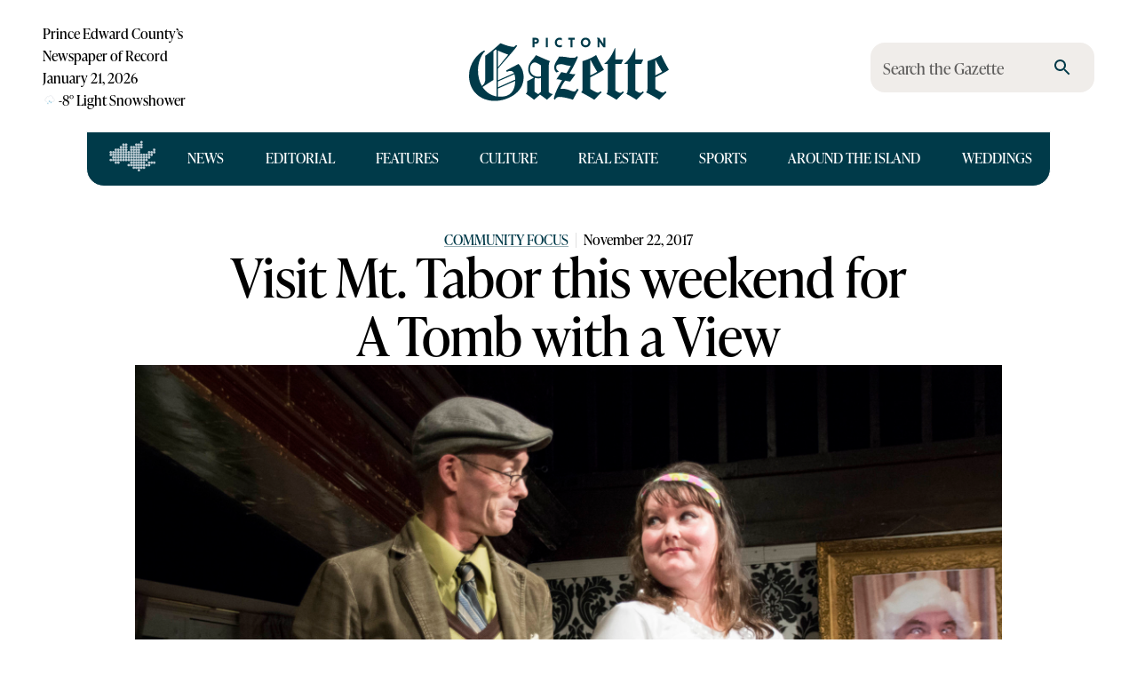

--- FILE ---
content_type: text/html; charset=utf-8
request_url: https://www.pictongazette.ca/post/mummers-present-robbins-play-a-tomb-with-a-view-this-weekend
body_size: 51532
content:
<!DOCTYPE html><html lang="en"><head><meta charSet="utf-8"/><link href="https://use.typekit.net" rel="dns-prefetch"/><link href="https://p.typekit.net" rel="dns-prefetch"/><meta name="viewport" content="width=device-width, initial-scale=1"/><link rel="preload" href="/_next/static/media/6d3b9dc200fa2563-s.p.woff2" as="font" crossorigin="" type="font/woff2"/><link rel="preload" href="/_next/static/media/939f6b23893eb1d5-s.p.woff2" as="font" crossorigin="" type="font/woff2"/><link rel="preload" href="/_next/static/media/b1131b284b37feae-s.p.woff2" as="font" crossorigin="" type="font/woff2"/><link rel="preload" href="/_next/static/media/ffcb1d432cd72b8d-s.p.woff2" as="font" crossorigin="" type="font/woff2"/><link rel="preload" as="image" href="/canada-funded.png"/><link rel="preload" as="image" href="/ocna-logo.png"/><link rel="preload" as="image" imageSrcSet="https://media.pictongazette.ca/wp-content/uploads/2017/11/04153315/Tomb-with-a-View-2017-38.jpg?w=640&amp;q=75 640w, https://media.pictongazette.ca/wp-content/uploads/2017/11/04153315/Tomb-with-a-View-2017-38.jpg?w=750&amp;q=75 750w, https://media.pictongazette.ca/wp-content/uploads/2017/11/04153315/Tomb-with-a-View-2017-38.jpg?w=828&amp;q=75 828w, https://media.pictongazette.ca/wp-content/uploads/2017/11/04153315/Tomb-with-a-View-2017-38.jpg?w=1080&amp;q=75 1080w, https://media.pictongazette.ca/wp-content/uploads/2017/11/04153315/Tomb-with-a-View-2017-38.jpg?w=1200&amp;q=75 1200w, https://media.pictongazette.ca/wp-content/uploads/2017/11/04153315/Tomb-with-a-View-2017-38.jpg?w=1920&amp;q=75 1920w, https://media.pictongazette.ca/wp-content/uploads/2017/11/04153315/Tomb-with-a-View-2017-38.jpg?w=2048&amp;q=75 2048w, https://media.pictongazette.ca/wp-content/uploads/2017/11/04153315/Tomb-with-a-View-2017-38.jpg?w=3840&amp;q=75 3840w" imageSizes="(max-width: 768px) 100vw, (max-width: 1200px) 100vw, 100vw"/><link rel="stylesheet" href="/_next/static/css/7981b82299cd136b.css" data-precedence="next"/><link rel="stylesheet" href="/_next/static/css/5c5c58b366235e75.css" data-precedence="next"/><link rel="preload" as="script" fetchPriority="low" href="/_next/static/chunks/webpack-b863962281ec140a.js"/><script src="/_next/static/chunks/fddd928d-7fe6c70570cd4d83.js" async=""></script><script src="/_next/static/chunks/5605-0e0b224add09ec40.js" async=""></script><script src="/_next/static/chunks/main-app-94db85b261ed3991.js" async=""></script><script src="/_next/static/chunks/503-76cc7bc65dfa4c4e.js" async=""></script><script src="/_next/static/chunks/2733-a18191f91f3fb0c0.js" async=""></script><script src="/_next/static/chunks/3888-baf00dd11cf2d3a1.js" async=""></script><script src="/_next/static/chunks/4089-7034c70fd1d8e2ee.js" async=""></script><script src="/_next/static/chunks/3703-faca22257a5d5b32.js" async=""></script><script src="/_next/static/chunks/7905-a02610ddf842e45f.js" async=""></script><script src="/_next/static/chunks/2910-dfe4f0d901f2e267.js" async=""></script><script src="/_next/static/chunks/9644-aaf13443c31c7f1f.js" async=""></script><script src="/_next/static/chunks/1762-f92305c62c42c0f9.js" async=""></script><script src="/_next/static/chunks/7545-59210a42fbd56d94.js" async=""></script><script src="/_next/static/chunks/7445-c9a0a7a4498eb88d.js" async=""></script><script src="/_next/static/chunks/8551-3c6e9284a5e4916f.js" async=""></script><script src="/_next/static/chunks/317-ac340192799debe7.js" async=""></script><script src="/_next/static/chunks/2142-ad86ce1f5e15073e.js" async=""></script><script src="/_next/static/chunks/5388-3abe9eb203496283.js" async=""></script><script src="/_next/static/chunks/4040-7a4d16da158065fc.js" async=""></script><script src="/_next/static/chunks/4798-7195d7ee3b483842.js" async=""></script><script src="/_next/static/chunks/app/page-774fbdb36e6741d5.js" async=""></script><script src="/_next/static/chunks/4213-70a114586b3d8964.js" async=""></script><script src="/_next/static/chunks/app/layout-ea6fb969ff283483.js" async=""></script><script src="/_next/static/chunks/2257-7c9adce8b104d63f.js" async=""></script><script src="/_next/static/chunks/7262-137edcb97aeebe57.js" async=""></script><script src="/_next/static/chunks/app/post/%5Bslug%5D/page-f4dd9d7cc6b6812e.js" async=""></script><script src="/_next/static/chunks/app/error-7fc27413635c1545.js" async=""></script><link rel="preload" href="https://www.googletagmanager.com/gtag/js?id=G-55RF4NHPJW" as="script"/><meta name="next-size-adjust" content=""/><title>Visit Mt. Tabor this weekend for A Tomb with a View - Picton Gazette | The Picton Gazette</title><meta name="publisher" content="The Picton Gazette"/><meta property="og:title" content="Visit Mt. Tabor this weekend for A Tomb with a View - Picton Gazette | The Picton Gazette"/><meta property="og:description" content="Latest Mummers show promises evening filled with laughter   JASON PARKS STAFF WRITER A nice cross section of Prince Edward County’s best thespians combine at Mt. Tabor playhouse this weekend for the close of Norman Robbin’s A Tomb with a View presented by the Marysburgh Mummers. The production is the first in a trilogy penned ... Visit Mt. Tabor this weekend for A Tomb with a View"/><meta property="og:image" content="https://media.pictongazette.ca/wp-content/uploads/2017/11/04153315/Tomb-with-a-View-2017-38-768x512.jpg"/><meta property="og:image:width" content="768"/><meta property="og:image:height" content="512"/><meta property="og:image" content="https://media.pictongazette.ca/wp-content/uploads/2017/11/04153315/Tomb-with-a-View-2017-38-300x200.jpg"/><meta property="og:image:width" content="300"/><meta property="og:image:height" content="200"/><meta property="og:image" content="https://media.pictongazette.ca/wp-content/uploads/2017/11/04153315/Tomb-with-a-View-2017-38-150x150.jpg"/><meta property="og:image:width" content="150"/><meta property="og:image:height" content="150"/><meta property="og:image" content="https://media.pictongazette.ca/wp-content/uploads/2017/11/04153315/Tomb-with-a-View-2017-38-1024x683.jpg"/><meta property="og:image:width" content="1024"/><meta property="og:image:height" content="683"/><meta name="twitter:card" content="summary_large_image"/><meta name="twitter:title" content="Visit Mt. Tabor this weekend for A Tomb with a View - Picton Gazette | The Picton Gazette"/><meta name="twitter:description" content="Latest Mummers show promises evening filled with laughter   JASON PARKS STAFF WRITER A nice cross section of Prince Edward County’s best thespians combine at Mt. Tabor playhouse this weekend for the close of Norman Robbin’s A Tomb with a View presented by the Marysburgh Mummers. The production is the first in a trilogy penned ... Visit Mt. Tabor this weekend for A Tomb with a View"/><meta name="twitter:image" content="https://media.pictongazette.ca/wp-content/uploads/2017/11/04153315/Tomb-with-a-View-2017-38-768x512.jpg"/><meta name="twitter:image:width" content="768"/><meta name="twitter:image:height" content="512"/><meta name="twitter:image" content="https://media.pictongazette.ca/wp-content/uploads/2017/11/04153315/Tomb-with-a-View-2017-38-300x200.jpg"/><meta name="twitter:image:width" content="300"/><meta name="twitter:image:height" content="200"/><meta name="twitter:image" content="https://media.pictongazette.ca/wp-content/uploads/2017/11/04153315/Tomb-with-a-View-2017-38-150x150.jpg"/><meta name="twitter:image:width" content="150"/><meta name="twitter:image:height" content="150"/><meta name="twitter:image" content="https://media.pictongazette.ca/wp-content/uploads/2017/11/04153315/Tomb-with-a-View-2017-38-1024x683.jpg"/><meta name="twitter:image:width" content="1024"/><meta name="twitter:image:height" content="683"/><link rel="icon" href="/favicon.ico" type="image/x-icon" sizes="48x48"/><link rel="icon" href="/icon.png?b3efa170c43aaa6d" type="image/png" sizes="16x16"/><link rel="icon" href="/icon2.png?9739365f78e91aea" type="image/png" sizes="32x32"/><link rel="icon" href="/icon3.png?e7a6f56326ca86fe" type="image/png" sizes="192x192"/><link rel="icon" href="/icon4.png?9812b77cd305cdf8" type="image/png" sizes="512x512"/><link rel="icon" href="/icon5.png?93b52bf504a5c545" type="image/png" sizes="270x270"/><link rel="apple-touch-icon" href="/apple-icon.png?8e0823ca7e3f2923" type="image/png" sizes="180x180"/><script src="/_next/static/chunks/polyfills-42372ed130431b0a.js" noModule=""></script><style data-emotion="mui-global 1bffo9c">html{-webkit-font-smoothing:antialiased;-moz-osx-font-smoothing:grayscale;box-sizing:border-box;-webkit-text-size-adjust:100%;}*,*::before,*::after{box-sizing:inherit;}strong,b{font-weight:700;}body{margin:0;color:var(--mui-palette-text-primary);font-family:'tiempos','tiempos Fallback',Times,Times New Roman,serif;font-weight:400;font-size:18px;line-height:27px;background-color:var(--mui-palette-background-default);}@media print{body{background-color:var(--mui-palette-common-white);}}body::backdrop{background-color:var(--mui-palette-background-default);}:root{--color-lake:#003a49;--color-cornflower:#bdccd4;--color-newsprint:#f0edea;--color-text:#000000;--color-background:#ffffff;--color-85k:rgba(0,0,0,0.85);--color-beige:#ece8d6;--color-poppy:#d0462b;--color-thyme:#485224;--color-tea:#b5bf96;--color-dahlia:#df9c22;--color-butter:#F3DFB8;--color-sand:#d4b79e;--color-brick:#994c3a;--color-gold:#8B734A;}</style><style data-emotion="mui-global jerlsh">:root{--mui-spacing:8px;--mui-shape-borderRadius:4px;--mui-shadows-0:none;--mui-shadows-1:0px 2px 1px -1px rgba(0,0,0,0.2),0px 1px 1px 0px rgba(0,0,0,0.14),0px 1px 3px 0px rgba(0,0,0,0.12);--mui-shadows-2:0px 3px 1px -2px rgba(0,0,0,0.2),0px 2px 2px 0px rgba(0,0,0,0.14),0px 1px 5px 0px rgba(0,0,0,0.12);--mui-shadows-3:0px 3px 3px -2px rgba(0,0,0,0.2),0px 3px 4px 0px rgba(0,0,0,0.14),0px 1px 8px 0px rgba(0,0,0,0.12);--mui-shadows-4:0px 2px 4px -1px rgba(0,0,0,0.2),0px 4px 5px 0px rgba(0,0,0,0.14),0px 1px 10px 0px rgba(0,0,0,0.12);--mui-shadows-5:0px 3px 5px -1px rgba(0,0,0,0.2),0px 5px 8px 0px rgba(0,0,0,0.14),0px 1px 14px 0px rgba(0,0,0,0.12);--mui-shadows-6:0px 3px 5px -1px rgba(0,0,0,0.2),0px 6px 10px 0px rgba(0,0,0,0.14),0px 1px 18px 0px rgba(0,0,0,0.12);--mui-shadows-7:0px 4px 5px -2px rgba(0,0,0,0.2),0px 7px 10px 1px rgba(0,0,0,0.14),0px 2px 16px 1px rgba(0,0,0,0.12);--mui-shadows-8:0px 5px 5px -3px rgba(0,0,0,0.2),0px 8px 10px 1px rgba(0,0,0,0.14),0px 3px 14px 2px rgba(0,0,0,0.12);--mui-shadows-9:0px 5px 6px -3px rgba(0,0,0,0.2),0px 9px 12px 1px rgba(0,0,0,0.14),0px 3px 16px 2px rgba(0,0,0,0.12);--mui-shadows-10:0px 6px 6px -3px rgba(0,0,0,0.2),0px 10px 14px 1px rgba(0,0,0,0.14),0px 4px 18px 3px rgba(0,0,0,0.12);--mui-shadows-11:0px 6px 7px -4px rgba(0,0,0,0.2),0px 11px 15px 1px rgba(0,0,0,0.14),0px 4px 20px 3px rgba(0,0,0,0.12);--mui-shadows-12:0px 7px 8px -4px rgba(0,0,0,0.2),0px 12px 17px 2px rgba(0,0,0,0.14),0px 5px 22px 4px rgba(0,0,0,0.12);--mui-shadows-13:0px 7px 8px -4px rgba(0,0,0,0.2),0px 13px 19px 2px rgba(0,0,0,0.14),0px 5px 24px 4px rgba(0,0,0,0.12);--mui-shadows-14:0px 7px 9px -4px rgba(0,0,0,0.2),0px 14px 21px 2px rgba(0,0,0,0.14),0px 5px 26px 4px rgba(0,0,0,0.12);--mui-shadows-15:0px 8px 9px -5px rgba(0,0,0,0.2),0px 15px 22px 2px rgba(0,0,0,0.14),0px 6px 28px 5px rgba(0,0,0,0.12);--mui-shadows-16:0px 8px 10px -5px rgba(0,0,0,0.2),0px 16px 24px 2px rgba(0,0,0,0.14),0px 6px 30px 5px rgba(0,0,0,0.12);--mui-shadows-17:0px 8px 11px -5px rgba(0,0,0,0.2),0px 17px 26px 2px rgba(0,0,0,0.14),0px 6px 32px 5px rgba(0,0,0,0.12);--mui-shadows-18:0px 9px 11px -5px rgba(0,0,0,0.2),0px 18px 28px 2px rgba(0,0,0,0.14),0px 7px 34px 6px rgba(0,0,0,0.12);--mui-shadows-19:0px 9px 12px -6px rgba(0,0,0,0.2),0px 19px 29px 2px rgba(0,0,0,0.14),0px 7px 36px 6px rgba(0,0,0,0.12);--mui-shadows-20:0px 10px 13px -6px rgba(0,0,0,0.2),0px 20px 31px 3px rgba(0,0,0,0.14),0px 8px 38px 7px rgba(0,0,0,0.12);--mui-shadows-21:0px 10px 13px -6px rgba(0,0,0,0.2),0px 21px 33px 3px rgba(0,0,0,0.14),0px 8px 40px 7px rgba(0,0,0,0.12);--mui-shadows-22:0px 10px 14px -6px rgba(0,0,0,0.2),0px 22px 35px 3px rgba(0,0,0,0.14),0px 8px 42px 7px rgba(0,0,0,0.12);--mui-shadows-23:0px 11px 14px -7px rgba(0,0,0,0.2),0px 23px 36px 3px rgba(0,0,0,0.14),0px 9px 44px 8px rgba(0,0,0,0.12);--mui-shadows-24:0px 11px 15px -7px rgba(0,0,0,0.2),0px 24px 38px 3px rgba(0,0,0,0.14),0px 9px 46px 8px rgba(0,0,0,0.12);--mui-zIndex-mobileStepper:1000;--mui-zIndex-fab:1050;--mui-zIndex-speedDial:1050;--mui-zIndex-appBar:1100;--mui-zIndex-drawer:1200;--mui-zIndex-modal:1300;--mui-zIndex-snackbar:1400;--mui-zIndex-tooltip:1500;--mui-font-h2:400 3.75rem/1.2 var(--font-ivypresto, serif);--mui-font-h3:400 3rem/1.167 var(--font-ivypresto, serif);--mui-font-h4:400 2.125rem/1.235 var(--font-ivypresto, serif);--mui-font-h6:400 16px/1.6 var(--font-ivypresto, serif);--mui-font-body1:400 18px/27px 'tiempos','tiempos Fallback',Times,Times New Roman,serif;--mui-font-overline:400 16px/17.6px var(--font-ivypresto, serif);--mui-font-authorListing:16px/17.6px var(--font-bebas-neue, sans-serif);--mui-font-wedge:14pxvar(--font-ivypresto, serif);--mui-font-h1:300 6rem/1.167 'tiempos','tiempos Fallback',Times,Times New Roman,serif;--mui-font-h5:400 1.5rem/1.334 'tiempos','tiempos Fallback',Times,Times New Roman,serif;--mui-font-subtitle1:400 1rem/1.75 'tiempos','tiempos Fallback',Times,Times New Roman,serif;--mui-font-subtitle2:500 0.875rem/1.57 'tiempos','tiempos Fallback',Times,Times New Roman,serif;--mui-font-body2:400 0.875rem/1.43 'tiempos','tiempos Fallback',Times,Times New Roman,serif;--mui-font-button:500 0.875rem/1.75 'tiempos','tiempos Fallback',Times,Times New Roman,serif;--mui-font-caption:400 0.75rem/1.66 'tiempos','tiempos Fallback',Times,Times New Roman,serif;--mui-font-inherit:inherit inherit/inherit inherit;}:root{-webkit-print-color-scheme:light;color-scheme:light;--mui-palette-primary-main:#003a49;--mui-palette-primary-light:#bdccd4;--mui-palette-primary-dark:rgb(0, 40, 51);--mui-palette-primary-contrastText:#fff;--mui-palette-primary-mainChannel:0 58 73;--mui-palette-primary-lightChannel:189 204 212;--mui-palette-primary-darkChannel:0 40 51;--mui-palette-primary-contrastTextChannel:255 255 255;--mui-palette-background-default:#ffffff;--mui-palette-background-paper:#f0edea;--mui-palette-background-defaultChannel:255 255 255;--mui-palette-background-paperChannel:240 237 234;--mui-palette-secondary-main:rgba(0,0,0,0.85);--mui-palette-secondary-light:#ece8d6;--mui-palette-secondary-dark:rgba(0, 0, 0, 0.85);--mui-palette-secondary-contrastText:#fff;--mui-palette-secondary-mainChannel:0 0 0;--mui-palette-secondary-lightChannel:236 232 214;--mui-palette-secondary-darkChannel:0 0 0;--mui-palette-secondary-contrastTextChannel:255 255 255;--mui-palette-error-main:#d0462b;--mui-palette-error-light:rgb(217, 107, 85);--mui-palette-error-dark:rgb(145, 49, 30);--mui-palette-error-contrastText:#fff;--mui-palette-error-mainChannel:208 70 43;--mui-palette-error-lightChannel:217 107 85;--mui-palette-error-darkChannel:145 49 30;--mui-palette-error-contrastTextChannel:255 255 255;--mui-palette-text-primary:#000000;--mui-palette-text-inverse:#FFFFFF;--mui-palette-text-secondary:rgba(0, 0, 0, 0.6);--mui-palette-text-disabled:rgba(0, 0, 0, 0.38);--mui-palette-text-primaryChannel:0 0 0;--mui-palette-text-secondaryChannel:0 0 0;--mui-palette-default-main:#003a49;--mui-palette-default-light:#bdccd4;--mui-palette-default-mainChannel:0 58 73;--mui-palette-default-lightChannel:189 204 212;--mui-palette-news-main:#003a49;--mui-palette-news-light:#bdccd4;--mui-palette-news-mainChannel:0 58 73;--mui-palette-news-lightChannel:189 204 212;--mui-palette-editorial-main:#003a49;--mui-palette-editorial-light:#bdccd4;--mui-palette-editorial-mainChannel:0 58 73;--mui-palette-editorial-lightChannel:189 204 212;--mui-palette-features-main:#485224;--mui-palette-features-light:#b5bf96;--mui-palette-features-mainChannel:72 82 36;--mui-palette-features-lightChannel:181 191 150;--mui-palette-culture-main:#df9c22;--mui-palette-culture-light:#F3DFB8;--mui-palette-culture-textOverride:#000000;--mui-palette-culture-mainChannel:223 156 34;--mui-palette-culture-lightChannel:243 223 184;--mui-palette-sports-main:#d0462b;--mui-palette-sports-light:#ffbaa3;--mui-palette-sports-mainChannel:208 70 43;--mui-palette-sports-lightChannel:255 186 163;--mui-palette-real-estate-main:#994c3a;--mui-palette-real-estate-light:#d4b79e;--mui-palette-real-estate-mainChannel:153 76 58;--mui-palette-real-estate-lightChannel:212 183 158;--mui-palette-around-the-island-main:#003a49;--mui-palette-around-the-island-light:#bdccd4;--mui-palette-around-the-island-mainChannel:0 58 73;--mui-palette-around-the-island-lightChannel:189 204 212;--mui-palette-listing-main:rgba(0,0,0,0.85);--mui-palette-listing-light:#ece8d6;--mui-palette-listing-mainChannel:0 0 0;--mui-palette-listing-lightChannel:236 232 214;--mui-palette-weddings-main:#8B734A;--mui-palette-weddings-light:#F3DFB8;--mui-palette-weddings-mainChannel:139 115 74;--mui-palette-weddings-lightChannel:243 223 184;--mui-palette-common-black:#000;--mui-palette-common-white:#fff;--mui-palette-common-background:#fff;--mui-palette-common-onBackground:#000;--mui-palette-common-backgroundChannel:255 255 255;--mui-palette-common-onBackgroundChannel:0 0 0;--mui-palette-warning-main:#ed6c02;--mui-palette-warning-light:#ff9800;--mui-palette-warning-dark:#e65100;--mui-palette-warning-contrastText:#fff;--mui-palette-warning-mainChannel:237 108 2;--mui-palette-warning-lightChannel:255 152 0;--mui-palette-warning-darkChannel:230 81 0;--mui-palette-warning-contrastTextChannel:255 255 255;--mui-palette-info-main:#0288d1;--mui-palette-info-light:#03a9f4;--mui-palette-info-dark:#01579b;--mui-palette-info-contrastText:#fff;--mui-palette-info-mainChannel:2 136 209;--mui-palette-info-lightChannel:3 169 244;--mui-palette-info-darkChannel:1 87 155;--mui-palette-info-contrastTextChannel:255 255 255;--mui-palette-success-main:#2e7d32;--mui-palette-success-light:#4caf50;--mui-palette-success-dark:#1b5e20;--mui-palette-success-contrastText:#fff;--mui-palette-success-mainChannel:46 125 50;--mui-palette-success-lightChannel:76 175 80;--mui-palette-success-darkChannel:27 94 32;--mui-palette-success-contrastTextChannel:255 255 255;--mui-palette-grey-50:#fafafa;--mui-palette-grey-100:#f5f5f5;--mui-palette-grey-200:#eeeeee;--mui-palette-grey-300:#e0e0e0;--mui-palette-grey-400:#bdbdbd;--mui-palette-grey-500:#9e9e9e;--mui-palette-grey-600:#757575;--mui-palette-grey-700:#616161;--mui-palette-grey-800:#424242;--mui-palette-grey-900:#212121;--mui-palette-grey-A100:#f5f5f5;--mui-palette-grey-A200:#eeeeee;--mui-palette-grey-A400:#bdbdbd;--mui-palette-grey-A700:#616161;--mui-palette-divider:rgba(0, 0, 0, 0.12);--mui-palette-action-active:rgba(0, 0, 0, 0.54);--mui-palette-action-hover:rgba(0, 0, 0, 0.04);--mui-palette-action-hoverOpacity:0.04;--mui-palette-action-selected:rgba(0, 0, 0, 0.08);--mui-palette-action-selectedOpacity:0.08;--mui-palette-action-disabled:rgba(0, 0, 0, 0.26);--mui-palette-action-disabledBackground:rgba(0, 0, 0, 0.12);--mui-palette-action-disabledOpacity:0.38;--mui-palette-action-focus:rgba(0, 0, 0, 0.12);--mui-palette-action-focusOpacity:0.12;--mui-palette-action-activatedOpacity:0.12;--mui-palette-action-activeChannel:0 0 0;--mui-palette-action-selectedChannel:0 0 0;--mui-palette-Alert-errorColor:rgb(86, 42, 34);--mui-palette-Alert-infoColor:rgb(1, 67, 97);--mui-palette-Alert-successColor:rgb(30, 70, 32);--mui-palette-Alert-warningColor:rgb(102, 60, 0);--mui-palette-Alert-errorFilledBg:var(--mui-palette-error-main, #d0462b);--mui-palette-Alert-infoFilledBg:var(--mui-palette-info-main, #0288d1);--mui-palette-Alert-successFilledBg:var(--mui-palette-success-main, #2e7d32);--mui-palette-Alert-warningFilledBg:var(--mui-palette-warning-main, #ed6c02);--mui-palette-Alert-errorFilledColor:#fff;--mui-palette-Alert-infoFilledColor:#fff;--mui-palette-Alert-successFilledColor:#fff;--mui-palette-Alert-warningFilledColor:#fff;--mui-palette-Alert-errorStandardBg:rgb(251, 240, 238);--mui-palette-Alert-infoStandardBg:rgb(229, 246, 253);--mui-palette-Alert-successStandardBg:rgb(237, 247, 237);--mui-palette-Alert-warningStandardBg:rgb(255, 244, 229);--mui-palette-Alert-errorIconColor:var(--mui-palette-error-main, #d0462b);--mui-palette-Alert-infoIconColor:var(--mui-palette-info-main, #0288d1);--mui-palette-Alert-successIconColor:var(--mui-palette-success-main, #2e7d32);--mui-palette-Alert-warningIconColor:var(--mui-palette-warning-main, #ed6c02);--mui-palette-AppBar-defaultBg:var(--mui-palette-grey-100, #f5f5f5);--mui-palette-Avatar-defaultBg:var(--mui-palette-grey-400, #bdbdbd);--mui-palette-Button-inheritContainedBg:var(--mui-palette-grey-300, #e0e0e0);--mui-palette-Button-inheritContainedHoverBg:var(--mui-palette-grey-A100, #f5f5f5);--mui-palette-Chip-defaultBorder:var(--mui-palette-grey-400, #bdbdbd);--mui-palette-Chip-defaultAvatarColor:var(--mui-palette-grey-700, #616161);--mui-palette-Chip-defaultIconColor:var(--mui-palette-grey-700, #616161);--mui-palette-FilledInput-bg:rgba(0, 0, 0, 0.06);--mui-palette-FilledInput-hoverBg:rgba(0, 0, 0, 0.09);--mui-palette-FilledInput-disabledBg:rgba(0, 0, 0, 0.12);--mui-palette-LinearProgress-primaryBg:rgb(158, 180, 185);--mui-palette-LinearProgress-secondaryBg:rgba(158, 158, 158, 0.85);--mui-palette-LinearProgress-errorBg:rgb(237, 184, 174);--mui-palette-LinearProgress-infoBg:rgb(158, 209, 237);--mui-palette-LinearProgress-successBg:rgb(175, 205, 177);--mui-palette-LinearProgress-warningBg:rgb(248, 199, 158);--mui-palette-Skeleton-bg:rgba(var(--mui-palette-text-primaryChannel, undefined) / 0.11);--mui-palette-Slider-primaryTrack:rgb(158, 180, 185);--mui-palette-Slider-secondaryTrack:rgba(158, 158, 158, 0.85);--mui-palette-Slider-errorTrack:rgb(237, 184, 174);--mui-palette-Slider-infoTrack:rgb(158, 209, 237);--mui-palette-Slider-successTrack:rgb(175, 205, 177);--mui-palette-Slider-warningTrack:rgb(248, 199, 158);--mui-palette-SnackbarContent-bg:rgb(50, 50, 50);--mui-palette-SnackbarContent-color:#fff;--mui-palette-SpeedDialAction-fabHoverBg:rgb(204, 201, 198);--mui-palette-StepConnector-border:var(--mui-palette-grey-400, #bdbdbd);--mui-palette-StepContent-border:var(--mui-palette-grey-400, #bdbdbd);--mui-palette-Switch-defaultColor:var(--mui-palette-common-white, #fff);--mui-palette-Switch-defaultDisabledColor:var(--mui-palette-grey-100, #f5f5f5);--mui-palette-Switch-primaryDisabledColor:rgb(158, 180, 185);--mui-palette-Switch-secondaryDisabledColor:rgba(158, 158, 158, 0.85);--mui-palette-Switch-errorDisabledColor:rgb(237, 184, 174);--mui-palette-Switch-infoDisabledColor:rgb(158, 209, 237);--mui-palette-Switch-successDisabledColor:rgb(175, 205, 177);--mui-palette-Switch-warningDisabledColor:rgb(248, 199, 158);--mui-palette-TableCell-border:rgba(224, 224, 224, 1);--mui-palette-Tooltip-bg:rgba(97, 97, 97, 0.92);--mui-palette-dividerChannel:0 0 0;--mui-opacity-inputPlaceholder:0.42;--mui-opacity-inputUnderline:0.42;--mui-opacity-switchTrackDisabled:0.12;--mui-opacity-switchTrack:0.38;}</style><style data-emotion="mui-global 1prfaxn">@-webkit-keyframes mui-auto-fill{from{display:block;}}@keyframes mui-auto-fill{from{display:block;}}@-webkit-keyframes mui-auto-fill-cancel{from{display:block;}}@keyframes mui-auto-fill-cancel{from{display:block;}}</style><style data-emotion="mui-global animation-ozg7p2">@-webkit-keyframes animation-ozg7p2{0%{left:-35%;right:100%;}60%{left:100%;right:-90%;}100%{left:100%;right:-90%;}}@keyframes animation-ozg7p2{0%{left:-35%;right:100%;}60%{left:100%;right:-90%;}100%{left:100%;right:-90%;}}</style><style data-emotion="mui-global animation-19gglwu">@-webkit-keyframes animation-19gglwu{0%{left:-200%;right:100%;}60%{left:107%;right:-8%;}100%{left:107%;right:-8%;}}@keyframes animation-19gglwu{0%{left:-200%;right:100%;}60%{left:107%;right:-8%;}100%{left:107%;right:-8%;}}</style><style data-emotion="mui 19qohel 1oyynzb 8o8p8m 1nyn6q4 1temwvq 1f8mzkd 12moy1r 172osot 35f64p mvhzzq 8pvsse 1b0cp4i pcojiw 1y2h1ph 13jmvm 1yt2u40 11331zc 14rdsw0 1ld1d9h 19bscgc 7vsayl 1ferf6j iguwhy hnu808 608gf0 1dy2yed lqhfju k7qcbu j5005a s4dpf5 wlf5gc 170jlab ac4vhi 1s6gats 1l8pnoe 15tb1e2 bkgrut 1kidq1y 1bo1tkm 1nzfohf 3ij08q 1k1sipp 6ec3zz 14zflhk ffll48 1kijcn3 602i62 16xhtsv 1f0sbob 1vpmn4a yk3wir aqpfg7 1c7owao 1fibh3r 1gmzp2i 1mvbjm1 1idv6gs dd05qe 1bl9ma3 81qg8w h5938u 1gv0gis pk33y2 1ljbehn 8rhc99 msde0r 9jdzu5 14uc2vu vh49w0 txn67o 1a4cca6 ix6qh7 k1isvd kvgn59 4zue1d fwp3h1 11am2gh ohzjnm 1pn9nr4 c2vl2g 14hkl5x 1z058q3 prpfdl 8kgdh0 1l5tail 124fh2j 117jj87 tguj56 19fcbxe bzlf1j tnatjl siooig 1n5khr6 1qi1luj 1gksuni 1npsvw5 18yzhiw 1prujwh ht4i5z fxxxjo vzz1fp olh3qj 1t2acnr 5z0exh 1hq47z4 wfz4l9 4513j2 tp8nw5 4wfzzf 12tbfpp 1ossime g118ih 1s2bdua 1q66iq9 1em985j 1ewn2ee fifqdv muwd5x 1qv77bs aa41u7 1bhosst 1l508xl 10dmeka 13l91rq xfwfb1 et596j 1tpn7t8 h072va 1oqbzqg 1gui2bd 1jvyidv 6rpc9x eix1l5 119v298 gq8t9z 16c37lu 1ml140u yfs365 5qjo5q 1xhcns4 1tippy7 16l57pj 1m1zdna 158dl8v 1gx8vqr 3oma4b 12aihj5 ug9v7z ctpown xwslr5 68zxum 1s04x6i 1ei8ew9 lju1uk 1g1bb3l 1w7gz70 xm4qku 1huf3cq c7m2mz tsui2m lt6aeq sckk58 1td3660 o99alp gl9kzo 185yrwj tymp1i 1xflw19 9345hd my9yfq d8lu8s 1q5l9a4 ap1yng 2a8u80 z3dbbb g3oljs 13v50jw deh46a 1ku6rqy 30xes2 pwhqs obpbz0 1293q21 1v1emsp 1t5x8tp 9p62fx wi4guc 126p27i c44w9l c8hvdp 41heoc 51dzfh ryndpl j7qwjs 1fz5jzs 1s9ruu2 1sigehq m53pog 1nr10dy uzm8th qw4ipo">.mui-19qohel{display:-webkit-box;display:-webkit-flex;display:-ms-flexbox;display:flex;-webkit-flex-direction:column;-ms-flex-direction:column;flex-direction:column;width:100%;box-sizing:border-box;-webkit-flex-shrink:0;-ms-flex-negative:0;flex-shrink:0;position:relative;--AppBar-background:transparent;--AppBar-color:inherit;background-color:var(--AppBar-background);color:var(--AppBar-color);box-shadow:none;-webkit-transition:background-color .4s;transition:background-color .4s;}@media (min-width:0px){.mui-19qohel{padding-left:calc(3 * var(--mui-spacing));padding-right:calc(3 * var(--mui-spacing));margin-top:calc(2 * var(--mui-spacing));}}@media (min-width:600px){.mui-19qohel{padding:20px;}}@media (min-width:900px){.mui-19qohel{padding-left:48px;padding-right:48px;margin-top:0;}}.mui-1oyynzb{background-color:var(--mui-palette-background-paper);color:var(--mui-palette-text-primary);-webkit-transition:box-shadow 300ms cubic-bezier(0.4, 0, 0.2, 1) 0ms;transition:box-shadow 300ms cubic-bezier(0.4, 0, 0.2, 1) 0ms;box-shadow:var(--Paper-shadow);background-image:var(--Paper-overlay);display:-webkit-box;display:-webkit-flex;display:-ms-flexbox;display:flex;-webkit-flex-direction:column;-ms-flex-direction:column;flex-direction:column;width:100%;box-sizing:border-box;-webkit-flex-shrink:0;-ms-flex-negative:0;flex-shrink:0;position:relative;--AppBar-background:transparent;--AppBar-color:inherit;background-color:var(--AppBar-background);color:var(--AppBar-color);box-shadow:none;-webkit-transition:background-color .4s;transition:background-color .4s;}@media (min-width:0px){.mui-1oyynzb{padding-left:calc(3 * var(--mui-spacing));padding-right:calc(3 * var(--mui-spacing));margin-top:calc(2 * var(--mui-spacing));}}@media (min-width:600px){.mui-1oyynzb{padding:20px;}}@media (min-width:900px){.mui-1oyynzb{padding-left:48px;padding-right:48px;margin-top:0;}}.mui-8o8p8m{--Grid-columns:12;--Grid-columnSpacing:0px;--Grid-rowSpacing:0px;-webkit-flex-direction:row;-ms-flex-direction:row;flex-direction:row;min-width:0;box-sizing:border-box;display:-webkit-box;display:-webkit-flex;display:-ms-flexbox;display:flex;-webkit-box-flex-wrap:wrap;-webkit-flex-wrap:wrap;-ms-flex-wrap:wrap;flex-wrap:wrap;gap:var(--Grid-rowSpacing) var(--Grid-columnSpacing);-webkit-align-items:center;-webkit-box-align:center;-ms-flex-align:center;align-items:center;-webkit-box-pack:center;-ms-flex-pack:center;-webkit-justify-content:center;justify-content:center;padding:0;}.mui-8o8p8m >*{--Grid-parent-columns:12;}.mui-8o8p8m >*{--Grid-parent-columnSpacing:0px;}.mui-8o8p8m >*{--Grid-parent-rowSpacing:0px;}.mui-1nyn6q4{--Grid-columns:12;-webkit-box-flex:0;-webkit-flex-grow:0;-ms-flex-positive:0;flex-grow:0;-webkit-flex-basis:auto;-ms-flex-preferred-size:auto;flex-basis:auto;width:calc(100% * 12 / var(--Grid-parent-columns) - (var(--Grid-parent-columns) - 12) * (var(--Grid-parent-columnSpacing) / var(--Grid-parent-columns)));-webkit-flex-direction:row;-ms-flex-direction:row;flex-direction:row;min-width:0;box-sizing:border-box;display:-webkit-box;display:-webkit-flex;display:-ms-flexbox;display:flex;-webkit-box-flex-wrap:wrap;-webkit-flex-wrap:wrap;-ms-flex-wrap:wrap;flex-wrap:wrap;gap:var(--Grid-rowSpacing) var(--Grid-columnSpacing);-webkit-align-items:center;-webkit-box-align:center;-ms-flex-align:center;align-items:center;-webkit-box-pack:justify;-webkit-justify-content:space-between;justify-content:space-between;justify-items:stretch;padding-bottom:calc(2 * var(--mui-spacing));}.mui-1temwvq{-webkit-transition:all .2s;transition:all .2s;height:60px;width:60px;z-index:2500;top:0;left:0;position:relative;margin-top:0;margin-left:0;}@media (min-width:0px){.mui-1temwvq{display:inline;}}@media (min-width:900px){.mui-1temwvq{display:none;}}.mui-1f8mzkd{text-align:center;-webkit-flex:0 0 auto;-ms-flex:0 0 auto;flex:0 0 auto;font-size:1.5rem;padding:8px;border-radius:50%;color:var(--mui-palette-action-active);-webkit-transition:background-color 150ms cubic-bezier(0.4, 0, 0.2, 1) 0ms;transition:background-color 150ms cubic-bezier(0.4, 0, 0.2, 1) 0ms;--IconButton-hoverBg:rgba(var(--mui-palette-action-activeChannel) / calc(var(--mui-palette-action-hoverOpacity)));color:var(--mui-palette-default-main);--IconButton-hoverBg:rgba(var(--mui-palette-default-mainChannel) / calc(var(--mui-palette-action-hoverOpacity)));width:60px;height:60px;position:absolute;top:2px;left:2px;z-index:1100;}.mui-1f8mzkd:hover{background-color:var(--IconButton-hoverBg);}@media (hover: none){.mui-1f8mzkd:hover{background-color:transparent;}}.mui-1f8mzkd.Mui-disabled{background-color:transparent;color:var(--mui-palette-action-disabled);}.mui-1f8mzkd.MuiIconButton-loading{color:transparent;}.mui-12moy1r{display:-webkit-inline-box;display:-webkit-inline-flex;display:-ms-inline-flexbox;display:inline-flex;-webkit-align-items:center;-webkit-box-align:center;-ms-flex-align:center;align-items:center;-webkit-box-pack:center;-ms-flex-pack:center;-webkit-justify-content:center;justify-content:center;position:relative;box-sizing:border-box;-webkit-tap-highlight-color:transparent;background-color:transparent;outline:0;border:0;margin:0;border-radius:0;padding:0;cursor:pointer;-webkit-user-select:none;-moz-user-select:none;-ms-user-select:none;user-select:none;vertical-align:middle;-moz-appearance:none;-webkit-appearance:none;-webkit-text-decoration:none;text-decoration:none;color:inherit;text-align:center;-webkit-flex:0 0 auto;-ms-flex:0 0 auto;flex:0 0 auto;font-size:1.5rem;padding:8px;border-radius:50%;color:var(--mui-palette-action-active);-webkit-transition:background-color 150ms cubic-bezier(0.4, 0, 0.2, 1) 0ms;transition:background-color 150ms cubic-bezier(0.4, 0, 0.2, 1) 0ms;--IconButton-hoverBg:rgba(var(--mui-palette-action-activeChannel) / calc(var(--mui-palette-action-hoverOpacity)));color:var(--mui-palette-default-main);--IconButton-hoverBg:rgba(var(--mui-palette-default-mainChannel) / calc(var(--mui-palette-action-hoverOpacity)));width:60px;height:60px;position:absolute;top:2px;left:2px;z-index:1100;}.mui-12moy1r::-moz-focus-inner{border-style:none;}.mui-12moy1r.Mui-disabled{pointer-events:none;cursor:default;}@media print{.mui-12moy1r{-webkit-print-color-adjust:exact;color-adjust:exact;}}.mui-12moy1r:hover{background-color:var(--IconButton-hoverBg);}@media (hover: none){.mui-12moy1r:hover{background-color:transparent;}}.mui-12moy1r.Mui-disabled{background-color:transparent;color:var(--mui-palette-action-disabled);}.mui-12moy1r.MuiIconButton-loading{color:transparent;}.mui-172osot{background-color:#ffffff;}.mui-35f64p{left:0;position:fixed;top:0;overflow:scroll;background-color:#fff;width:100%;min-height:100vh;margin-top:0;display:none;}.mui-mvhzzq{--Grid-columns:12;--Grid-columnSpacing:0px;--Grid-rowSpacing:0px;-webkit-box-flex:0;-webkit-flex-grow:0;-ms-flex-positive:0;flex-grow:0;-webkit-flex-basis:auto;-ms-flex-preferred-size:auto;flex-basis:auto;width:calc(100% * 12 / var(--Grid-parent-columns) - (var(--Grid-parent-columns) - 12) * (var(--Grid-parent-columnSpacing) / var(--Grid-parent-columns)));-webkit-flex-direction:row;-ms-flex-direction:row;flex-direction:row;min-width:0;box-sizing:border-box;display:-webkit-box;display:-webkit-flex;display:-ms-flexbox;display:flex;-webkit-box-flex-wrap:wrap;-webkit-flex-wrap:wrap;-ms-flex-wrap:wrap;flex-wrap:wrap;gap:var(--Grid-rowSpacing) var(--Grid-columnSpacing);z-index:5000;padding:0;border-color:var(--mui-palette-background-default);border-width:1px;border-style:solid;background-color:var(--mui-palette-primary-main);color:var(--mui-palette-primary-light);width:100%;margin-top:calc(12 * var(--mui-spacing));}.mui-mvhzzq >*{--Grid-parent-columns:12;}.mui-mvhzzq >*{--Grid-parent-columnSpacing:0px;}.mui-mvhzzq >*{--Grid-parent-rowSpacing:0px;}@media (min-width:1200px){.mui-mvhzzq{-webkit-box-flex:0;-webkit-flex-grow:0;-ms-flex-positive:0;flex-grow:0;-webkit-flex-basis:auto;-ms-flex-preferred-size:auto;flex-basis:auto;width:calc(100% * 11 / var(--Grid-parent-columns) - (var(--Grid-parent-columns) - 11) * (var(--Grid-parent-columnSpacing) / var(--Grid-parent-columns)));}}@media (min-width:0px){.mui-mvhzzq{border-bottom-left-radius:0;border-bottom-right-radius:0;}}@media (min-width:900px){.mui-mvhzzq{border-bottom-left-radius:20px;border-bottom-right-radius:20px;}}@media print{.mui-mvhzzq{display:none;}}.mui-mvhzzq a.MuiButtonBase-root .MuiListItemText-root span.MuiTypography-root{font-family:var(--font-ivypresto, serif);}.mui-8pvsse{list-style:none;margin:0;padding:0;position:relative;padding-top:8px;padding-bottom:8px;padding:0;-webkit-transition:all 1s ease-in-out;transition:all 1s ease-in-out;width:100%;}@media (min-width:600px){.mui-8pvsse a{font-size:14px;}}@media (min-width:900px){.mui-8pvsse a{font-size:14px;}}@media (min-width:1200px){.mui-8pvsse a{font-size:16px;}}.mui-1b0cp4i{display:-webkit-box;display:-webkit-flex;display:-ms-flexbox;display:flex;-webkit-flex-direction:column;-ms-flex-direction:column;flex-direction:column;list-style:none;margin:0;padding:0;position:relative;padding-top:8px;padding-bottom:8px;padding:0;-webkit-transition:all 1s ease-in-out;transition:all 1s ease-in-out;width:100%;}@media (min-width:0px){.mui-1b0cp4i{-webkit-flex-direction:column;-ms-flex-direction:column;flex-direction:column;}}@media (min-width:900px){.mui-1b0cp4i{-webkit-flex-direction:row;-ms-flex-direction:row;flex-direction:row;}}@media (min-width:0px){.mui-1b0cp4i{-webkit-box-pack:start;-ms-flex-pack:start;-webkit-justify-content:flex-start;justify-content:flex-start;}}@media (min-width:900px){.mui-1b0cp4i{-webkit-box-pack:justify;-webkit-justify-content:space-between;justify-content:space-between;}}@media (min-width:600px){.mui-1b0cp4i a{font-size:14px;}}@media (min-width:900px){.mui-1b0cp4i a{font-size:14px;}}@media (min-width:1200px){.mui-1b0cp4i a{font-size:16px;}}.mui-pcojiw{text-align:center;-webkit-flex:0 0 auto;-ms-flex:0 0 auto;flex:0 0 auto;font-size:1.5rem;padding:8px;border-radius:50%;color:var(--mui-palette-action-active);-webkit-transition:background-color 150ms cubic-bezier(0.4, 0, 0.2, 1) 0ms;transition:background-color 150ms cubic-bezier(0.4, 0, 0.2, 1) 0ms;--IconButton-hoverBg:rgba(var(--mui-palette-action-activeChannel) / calc(var(--mui-palette-action-hoverOpacity)));color:var(--mui-palette-default-main);--IconButton-hoverBg:rgba(var(--mui-palette-default-mainChannel) / calc(var(--mui-palette-action-hoverOpacity)));height:60px;z-index:1100;-webkit-transition:all 0.6s ease-in-out;transition:all 0.6s ease-in-out;margin-left:0;}.mui-pcojiw:hover{background-color:var(--IconButton-hoverBg);}@media (hover: none){.mui-pcojiw:hover{background-color:transparent;}}.mui-pcojiw.Mui-disabled{background-color:transparent;color:var(--mui-palette-action-disabled);}.mui-pcojiw.MuiIconButton-loading{color:transparent;}@media (min-width:0px){.mui-pcojiw{display:none;}}@media (min-width:900px){.mui-pcojiw{display:inline;}}.mui-pcojiw:hover{-webkit-filter:alpha(opacity=50);filter:alpha(opacity=50);-webkit-transform:scale(1.2);-moz-transform:scale(1.2);-ms-transform:scale(1.2);transform:scale(1.2);}.mui-1y2h1ph{display:-webkit-inline-box;display:-webkit-inline-flex;display:-ms-inline-flexbox;display:inline-flex;-webkit-align-items:center;-webkit-box-align:center;-ms-flex-align:center;align-items:center;-webkit-box-pack:center;-ms-flex-pack:center;-webkit-justify-content:center;justify-content:center;position:relative;box-sizing:border-box;-webkit-tap-highlight-color:transparent;background-color:transparent;outline:0;border:0;margin:0;border-radius:0;padding:0;cursor:pointer;-webkit-user-select:none;-moz-user-select:none;-ms-user-select:none;user-select:none;vertical-align:middle;-moz-appearance:none;-webkit-appearance:none;-webkit-text-decoration:none;text-decoration:none;color:inherit;text-align:center;-webkit-flex:0 0 auto;-ms-flex:0 0 auto;flex:0 0 auto;font-size:1.5rem;padding:8px;border-radius:50%;color:var(--mui-palette-action-active);-webkit-transition:background-color 150ms cubic-bezier(0.4, 0, 0.2, 1) 0ms;transition:background-color 150ms cubic-bezier(0.4, 0, 0.2, 1) 0ms;--IconButton-hoverBg:rgba(var(--mui-palette-action-activeChannel) / calc(var(--mui-palette-action-hoverOpacity)));color:var(--mui-palette-default-main);--IconButton-hoverBg:rgba(var(--mui-palette-default-mainChannel) / calc(var(--mui-palette-action-hoverOpacity)));height:60px;z-index:1100;-webkit-transition:all 0.6s ease-in-out;transition:all 0.6s ease-in-out;margin-left:0;}.mui-1y2h1ph::-moz-focus-inner{border-style:none;}.mui-1y2h1ph.Mui-disabled{pointer-events:none;cursor:default;}@media print{.mui-1y2h1ph{-webkit-print-color-adjust:exact;color-adjust:exact;}}.mui-1y2h1ph:hover{background-color:var(--IconButton-hoverBg);}@media (hover: none){.mui-1y2h1ph:hover{background-color:transparent;}}.mui-1y2h1ph.Mui-disabled{background-color:transparent;color:var(--mui-palette-action-disabled);}.mui-1y2h1ph.MuiIconButton-loading{color:transparent;}@media (min-width:0px){.mui-1y2h1ph{display:none;}}@media (min-width:900px){.mui-1y2h1ph{display:inline;}}.mui-1y2h1ph:hover{-webkit-filter:alpha(opacity=50);filter:alpha(opacity=50);-webkit-transform:scale(1.2);-moz-transform:scale(1.2);-ms-transform:scale(1.2);transform:scale(1.2);}.mui-13jmvm{display:-webkit-box;display:-webkit-flex;display:-ms-flexbox;display:flex;-webkit-box-pack:start;-ms-flex-pack:start;-webkit-justify-content:flex-start;justify-content:flex-start;-webkit-align-items:center;-webkit-box-align:center;-ms-flex-align:center;align-items:center;position:relative;-webkit-text-decoration:none;text-decoration:none;width:100%;box-sizing:border-box;text-align:left;padding:var(--mui-spacing);margin-left:0;-webkit-transition:all .2s ease-in-out;transition:all .2s ease-in-out;border-width:0;background-color:#003a49;color:#ffffff;}.mui-13jmvm>.MuiListItemButton-root{padding-right:48px;}.mui-1yt2u40{display:-webkit-box;display:-webkit-flex;display:-ms-flexbox;display:flex;-webkit-box-flex:1;-webkit-flex-grow:1;-ms-flex-positive:1;flex-grow:1;-webkit-box-pack:start;-ms-flex-pack:start;-webkit-justify-content:flex-start;justify-content:flex-start;-webkit-align-items:center;-webkit-box-align:center;-ms-flex-align:center;align-items:center;position:relative;-webkit-text-decoration:none;text-decoration:none;min-width:0;box-sizing:border-box;text-align:left;padding-top:8px;padding-bottom:8px;-webkit-transition:background-color 150ms cubic-bezier(0.4, 0, 0.2, 1) 0ms;transition:background-color 150ms cubic-bezier(0.4, 0, 0.2, 1) 0ms;padding-left:16px;padding-right:16px;color:#ffffff;margin-left:0;}.mui-1yt2u40:hover{-webkit-text-decoration:none;text-decoration:none;background-color:var(--mui-palette-action-hover);}@media (hover: none){.mui-1yt2u40:hover{background-color:transparent;}}.mui-1yt2u40.Mui-selected{background-color:rgba(var(--mui-palette-primary-mainChannel) / calc(var(--mui-palette-action-selectedOpacity)));}.mui-1yt2u40.Mui-selected.Mui-focusVisible{background-color:rgba(var(--mui-palette-primary-mainChannel) / calc(var(--mui-palette-action-selectedOpacity) + var(--mui-palette-action-focusOpacity)));}.mui-1yt2u40.Mui-selected:hover{background-color:rgba(var(--mui-palette-primary-mainChannel) / calc(var(--mui-palette-action-selectedOpacity) + var(--mui-palette-action-hoverOpacity)));}@media (hover: none){.mui-1yt2u40.Mui-selected:hover{background-color:rgba(var(--mui-palette-primary-mainChannel) / calc(var(--mui-palette-action-selectedOpacity)));}}.mui-1yt2u40.Mui-focusVisible{background-color:var(--mui-palette-action-focus);}.mui-1yt2u40.Mui-disabled{opacity:var(--mui-palette-action-disabledOpacity);}.mui-11331zc{display:-webkit-inline-box;display:-webkit-inline-flex;display:-ms-inline-flexbox;display:inline-flex;-webkit-align-items:center;-webkit-box-align:center;-ms-flex-align:center;align-items:center;-webkit-box-pack:center;-ms-flex-pack:center;-webkit-justify-content:center;justify-content:center;position:relative;box-sizing:border-box;-webkit-tap-highlight-color:transparent;background-color:transparent;outline:0;border:0;margin:0;border-radius:0;padding:0;cursor:pointer;-webkit-user-select:none;-moz-user-select:none;-ms-user-select:none;user-select:none;vertical-align:middle;-moz-appearance:none;-webkit-appearance:none;-webkit-text-decoration:none;text-decoration:none;color:inherit;display:-webkit-box;display:-webkit-flex;display:-ms-flexbox;display:flex;-webkit-box-flex:1;-webkit-flex-grow:1;-ms-flex-positive:1;flex-grow:1;-webkit-box-pack:start;-ms-flex-pack:start;-webkit-justify-content:flex-start;justify-content:flex-start;-webkit-align-items:center;-webkit-box-align:center;-ms-flex-align:center;align-items:center;position:relative;-webkit-text-decoration:none;text-decoration:none;min-width:0;box-sizing:border-box;text-align:left;padding-top:8px;padding-bottom:8px;-webkit-transition:background-color 150ms cubic-bezier(0.4, 0, 0.2, 1) 0ms;transition:background-color 150ms cubic-bezier(0.4, 0, 0.2, 1) 0ms;padding-left:16px;padding-right:16px;color:#ffffff;margin-left:0;}.mui-11331zc::-moz-focus-inner{border-style:none;}.mui-11331zc.Mui-disabled{pointer-events:none;cursor:default;}@media print{.mui-11331zc{-webkit-print-color-adjust:exact;color-adjust:exact;}}.mui-11331zc:hover{-webkit-text-decoration:none;text-decoration:none;background-color:var(--mui-palette-action-hover);}@media (hover: none){.mui-11331zc:hover{background-color:transparent;}}.mui-11331zc.Mui-selected{background-color:rgba(var(--mui-palette-primary-mainChannel) / calc(var(--mui-palette-action-selectedOpacity)));}.mui-11331zc.Mui-selected.Mui-focusVisible{background-color:rgba(var(--mui-palette-primary-mainChannel) / calc(var(--mui-palette-action-selectedOpacity) + var(--mui-palette-action-focusOpacity)));}.mui-11331zc.Mui-selected:hover{background-color:rgba(var(--mui-palette-primary-mainChannel) / calc(var(--mui-palette-action-selectedOpacity) + var(--mui-palette-action-hoverOpacity)));}@media (hover: none){.mui-11331zc.Mui-selected:hover{background-color:rgba(var(--mui-palette-primary-mainChannel) / calc(var(--mui-palette-action-selectedOpacity)));}}.mui-11331zc.Mui-focusVisible{background-color:var(--mui-palette-action-focus);}.mui-11331zc.Mui-disabled{opacity:var(--mui-palette-action-disabledOpacity);}.mui-14rdsw0{-webkit-flex:1 1 auto;-ms-flex:1 1 auto;flex:1 1 auto;min-width:0;margin-top:4px;margin-bottom:4px;}.MuiTypography-root:where(.mui-14rdsw0 .MuiListItemText-primary){display:block;}.MuiTypography-root:where(.mui-14rdsw0 .MuiListItemText-secondary){display:block;}.mui-1ld1d9h{margin:0;font-family:'tiempos','tiempos Fallback',Times,Times New Roman,serif;font-weight:400;font-size:18px;line-height:27px;color:#ffffff;line-clamp:1px;margin:0;padding:0;text-overflow:ellipsis;overflow:hidden;white-space:nowrap;text-transform:uppercase;}.mui-19bscgc{position:absolute;right:16px;top:50%;-webkit-transform:translateY(-50%);-moz-transform:translateY(-50%);-ms-transform:translateY(-50%);transform:translateY(-50%);}.mui-7vsayl{text-align:center;-webkit-flex:0 0 auto;-ms-flex:0 0 auto;flex:0 0 auto;font-size:1.5rem;padding:8px;border-radius:50%;color:var(--mui-palette-action-active);-webkit-transition:background-color 150ms cubic-bezier(0.4, 0, 0.2, 1) 0ms;transition:background-color 150ms cubic-bezier(0.4, 0, 0.2, 1) 0ms;--IconButton-hoverBg:rgba(var(--mui-palette-action-activeChannel) / calc(var(--mui-palette-action-hoverOpacity)));margin-left:-12px;color:var(--mui-palette-default-main);--IconButton-hoverBg:rgba(var(--mui-palette-default-mainChannel) / calc(var(--mui-palette-action-hoverOpacity)));height:40px;margin-right:var(--mui-spacing);color:#ffffff;}.mui-7vsayl:hover{background-color:var(--IconButton-hoverBg);}@media (hover: none){.mui-7vsayl:hover{background-color:transparent;}}.mui-7vsayl.Mui-disabled{background-color:transparent;color:var(--mui-palette-action-disabled);}.mui-7vsayl.MuiIconButton-loading{color:transparent;}.mui-1ferf6j{display:-webkit-inline-box;display:-webkit-inline-flex;display:-ms-inline-flexbox;display:inline-flex;-webkit-align-items:center;-webkit-box-align:center;-ms-flex-align:center;align-items:center;-webkit-box-pack:center;-ms-flex-pack:center;-webkit-justify-content:center;justify-content:center;position:relative;box-sizing:border-box;-webkit-tap-highlight-color:transparent;background-color:transparent;outline:0;border:0;margin:0;border-radius:0;padding:0;cursor:pointer;-webkit-user-select:none;-moz-user-select:none;-ms-user-select:none;user-select:none;vertical-align:middle;-moz-appearance:none;-webkit-appearance:none;-webkit-text-decoration:none;text-decoration:none;color:inherit;text-align:center;-webkit-flex:0 0 auto;-ms-flex:0 0 auto;flex:0 0 auto;font-size:1.5rem;padding:8px;border-radius:50%;color:var(--mui-palette-action-active);-webkit-transition:background-color 150ms cubic-bezier(0.4, 0, 0.2, 1) 0ms;transition:background-color 150ms cubic-bezier(0.4, 0, 0.2, 1) 0ms;--IconButton-hoverBg:rgba(var(--mui-palette-action-activeChannel) / calc(var(--mui-palette-action-hoverOpacity)));margin-left:-12px;color:var(--mui-palette-default-main);--IconButton-hoverBg:rgba(var(--mui-palette-default-mainChannel) / calc(var(--mui-palette-action-hoverOpacity)));height:40px;margin-right:var(--mui-spacing);color:#ffffff;}.mui-1ferf6j::-moz-focus-inner{border-style:none;}.mui-1ferf6j.Mui-disabled{pointer-events:none;cursor:default;}@media print{.mui-1ferf6j{-webkit-print-color-adjust:exact;color-adjust:exact;}}.mui-1ferf6j:hover{background-color:var(--IconButton-hoverBg);}@media (hover: none){.mui-1ferf6j:hover{background-color:transparent;}}.mui-1ferf6j.Mui-disabled{background-color:transparent;color:var(--mui-palette-action-disabled);}.mui-1ferf6j.MuiIconButton-loading{color:transparent;}.mui-iguwhy{-webkit-user-select:none;-moz-user-select:none;-ms-user-select:none;user-select:none;width:1em;height:1em;display:inline-block;-webkit-flex-shrink:0;-ms-flex-negative:0;flex-shrink:0;-webkit-transition:fill 300ms cubic-bezier(0.4, 0, 0.2, 1) 0ms;transition:fill 300ms cubic-bezier(0.4, 0, 0.2, 1) 0ms;fill:currentColor;font-size:1.5rem;}.mui-hnu808{display:-webkit-box;display:-webkit-flex;display:-ms-flexbox;display:flex;-webkit-box-pack:start;-ms-flex-pack:start;-webkit-justify-content:flex-start;justify-content:flex-start;-webkit-align-items:center;-webkit-box-align:center;-ms-flex-align:center;align-items:center;position:relative;-webkit-text-decoration:none;text-decoration:none;width:100%;box-sizing:border-box;text-align:left;padding:var(--mui-spacing);margin-left:0;-webkit-transition:all .2s ease-in-out;transition:all .2s ease-in-out;border-width:0;background-color:#485224;color:#ffffff;}.mui-hnu808>.MuiListItemButton-root{padding-right:48px;}.mui-608gf0{display:-webkit-box;display:-webkit-flex;display:-ms-flexbox;display:flex;-webkit-box-pack:start;-ms-flex-pack:start;-webkit-justify-content:flex-start;justify-content:flex-start;-webkit-align-items:center;-webkit-box-align:center;-ms-flex-align:center;align-items:center;position:relative;-webkit-text-decoration:none;text-decoration:none;width:100%;box-sizing:border-box;text-align:left;padding:var(--mui-spacing);margin-left:0;-webkit-transition:all .2s ease-in-out;transition:all .2s ease-in-out;border-width:0;background-color:#df9c22;color:#ffffff;}.mui-608gf0>.MuiListItemButton-root{padding-right:48px;}.mui-1dy2yed{display:-webkit-box;display:-webkit-flex;display:-ms-flexbox;display:flex;-webkit-box-pack:start;-ms-flex-pack:start;-webkit-justify-content:flex-start;justify-content:flex-start;-webkit-align-items:center;-webkit-box-align:center;-ms-flex-align:center;align-items:center;position:relative;-webkit-text-decoration:none;text-decoration:none;width:100%;box-sizing:border-box;text-align:left;padding:var(--mui-spacing);margin-left:0;-webkit-transition:all .2s ease-in-out;transition:all .2s ease-in-out;border-width:0;background-color:#994c3a;color:#ffffff;}.mui-1dy2yed>.MuiListItemButton-root{padding-right:48px;}.mui-lqhfju{display:-webkit-box;display:-webkit-flex;display:-ms-flexbox;display:flex;-webkit-box-pack:start;-ms-flex-pack:start;-webkit-justify-content:flex-start;justify-content:flex-start;-webkit-align-items:center;-webkit-box-align:center;-ms-flex-align:center;align-items:center;position:relative;-webkit-text-decoration:none;text-decoration:none;width:100%;box-sizing:border-box;text-align:left;padding:var(--mui-spacing);margin-left:0;-webkit-transition:all .2s ease-in-out;transition:all .2s ease-in-out;border-width:0;background-color:#d0462b;color:#ffffff;}.mui-lqhfju>.MuiListItemButton-root{padding-right:48px;}.mui-k7qcbu{display:-webkit-box;display:-webkit-flex;display:-ms-flexbox;display:flex;-webkit-box-pack:start;-ms-flex-pack:start;-webkit-justify-content:flex-start;justify-content:flex-start;-webkit-align-items:center;-webkit-box-align:center;-ms-flex-align:center;align-items:center;position:relative;-webkit-text-decoration:none;text-decoration:none;width:100%;box-sizing:border-box;text-align:left;padding:var(--mui-spacing);margin-left:0;-webkit-transition:all .2s ease-in-out;transition:all .2s ease-in-out;border-width:0;background-color:#8B734A;color:#ffffff;}.mui-k7qcbu>.MuiListItemButton-root{padding-right:48px;}.mui-j5005a{-webkit-box-flex:0;-webkit-flex-grow:0;-ms-flex-positive:0;flex-grow:0;-webkit-flex-basis:auto;-ms-flex-preferred-size:auto;flex-basis:auto;width:calc(100% * 12 / var(--Grid-parent-columns) - (var(--Grid-parent-columns) - 12) * (var(--Grid-parent-columnSpacing) / var(--Grid-parent-columns)));min-width:0;box-sizing:border-box;}.mui-s4dpf5{margin:0;font-family:var(--font-ivypresto, serif);font-weight:400;font-size:3.75rem;line-height:1.2;text-wrap:pretty;}.mui-wlf5gc{-webkit-box-flex:0;-webkit-flex-grow:0;-ms-flex-positive:0;flex-grow:0;-webkit-flex-basis:auto;-ms-flex-preferred-size:auto;flex-basis:auto;width:calc(100% * 12 / var(--Grid-parent-columns) - (var(--Grid-parent-columns) - 12) * (var(--Grid-parent-columnSpacing) / var(--Grid-parent-columns)));min-width:0;box-sizing:border-box;padding-top:calc(4 * var(--mui-spacing));padding-left:calc(5 * var(--mui-spacing));padding-right:calc(5 * var(--mui-spacing));background-color:#ffffff;}.mui-170jlab{--Grid-columns:12;--Grid-columnSpacing:var(--mui-spacing);--Grid-rowSpacing:var(--mui-spacing);-webkit-flex-direction:row;-ms-flex-direction:row;flex-direction:row;min-width:0;box-sizing:border-box;display:-webkit-box;display:-webkit-flex;display:-ms-flexbox;display:flex;-webkit-box-flex-wrap:wrap;-webkit-flex-wrap:wrap;-ms-flex-wrap:wrap;flex-wrap:wrap;gap:var(--Grid-rowSpacing) var(--Grid-columnSpacing);-webkit-box-flex-wrap:wrap;-webkit-flex-wrap:wrap;-ms-flex-wrap:wrap;flex-wrap:wrap;-webkit-align-items:flex-start;-webkit-box-align:flex-start;-ms-flex-align:flex-start;align-items:flex-start;justify-items:flex-start;}.mui-170jlab >*{--Grid-parent-columns:12;}@media (min-width:900px){.mui-170jlab{--Grid-columns:12;}.mui-170jlab >*{--Grid-parent-columns:12;}}.mui-170jlab >*{--Grid-parent-columnSpacing:var(--mui-spacing);}.mui-170jlab >*{--Grid-parent-rowSpacing:var(--mui-spacing);}@media (min-width:0px){.mui-170jlab{-webkit-box-pack:justify;-webkit-justify-content:space-between;justify-content:space-between;}}@media (min-width:900px){.mui-170jlab{-webkit-box-pack:center;-ms-flex-pack:center;-webkit-justify-content:center;justify-content:center;}}.mui-ac4vhi{font-family:'tiempos','tiempos Fallback',Times,Times New Roman,serif;font-weight:500;font-size:0.875rem;line-height:1.75;text-transform:uppercase;min-width:64px;padding:6px 16px;border:0;border-radius:var(--mui-shape-borderRadius);-webkit-transition:background-color 250ms cubic-bezier(0.4, 0, 0.2, 1) 0ms,box-shadow 250ms cubic-bezier(0.4, 0, 0.2, 1) 0ms,border-color 250ms cubic-bezier(0.4, 0, 0.2, 1) 0ms,color 250ms cubic-bezier(0.4, 0, 0.2, 1) 0ms;transition:background-color 250ms cubic-bezier(0.4, 0, 0.2, 1) 0ms,box-shadow 250ms cubic-bezier(0.4, 0, 0.2, 1) 0ms,border-color 250ms cubic-bezier(0.4, 0, 0.2, 1) 0ms,color 250ms cubic-bezier(0.4, 0, 0.2, 1) 0ms;--variant-textColor:var(--mui-palette-primary-main);--variant-outlinedColor:var(--mui-palette-primary-main);--variant-outlinedBorder:rgba(var(--mui-palette-primary-mainChannel) / 0.5);--variant-containedColor:var(--mui-palette-primary-contrastText);--variant-containedBg:var(--mui-palette-primary-main);-webkit-transition:background-color 250ms cubic-bezier(0.4, 0, 0.2, 1) 0ms,box-shadow 250ms cubic-bezier(0.4, 0, 0.2, 1) 0ms,border-color 250ms cubic-bezier(0.4, 0, 0.2, 1) 0ms;transition:background-color 250ms cubic-bezier(0.4, 0, 0.2, 1) 0ms,box-shadow 250ms cubic-bezier(0.4, 0, 0.2, 1) 0ms,border-color 250ms cubic-bezier(0.4, 0, 0.2, 1) 0ms;text-transform:none;background-color:#003a49;color:white;border-radius:12px;height:40px;font-size:14px;background-color:#bdccd4;border-color:#bdccd4;color:#003a49;margin:var(--mui-spacing);margin-left:calc(3 * var(--mui-spacing));margin-right:calc(3 * var(--mui-spacing));border-width:1px;border-style:solid;text-transform:uppercase;}.mui-ac4vhi:hover{-webkit-text-decoration:none;text-decoration:none;}.mui-ac4vhi.Mui-disabled{color:var(--mui-palette-action-disabled);}@media (hover: hover){.mui-ac4vhi:hover{--variant-containedBg:var(--mui-palette-primary-dark);--variant-textBg:rgba(var(--mui-palette-primary-mainChannel) / calc(var(--mui-palette-action-hoverOpacity)));--variant-outlinedBorder:var(--mui-palette-primary-main);--variant-outlinedBg:rgba(var(--mui-palette-primary-mainChannel) / calc(var(--mui-palette-action-hoverOpacity)));}}.mui-ac4vhi.MuiButton-loading{color:transparent;}.mui-ac4vhi:hover{background-color:#bdccd4;color:#003a49;-webkit-transform:scale(1.03);-moz-transform:scale(1.03);-ms-transform:scale(1.03);transform:scale(1.03);}.mui-ac4vhi:disabled{opacity:0.2;color:white;}.mui-ac4vhi:hover{background-color:#003a49;color:#bdccd4;border-color:#bdccd4;}.mui-1s6gats{display:-webkit-inline-box;display:-webkit-inline-flex;display:-ms-inline-flexbox;display:inline-flex;-webkit-align-items:center;-webkit-box-align:center;-ms-flex-align:center;align-items:center;-webkit-box-pack:center;-ms-flex-pack:center;-webkit-justify-content:center;justify-content:center;position:relative;box-sizing:border-box;-webkit-tap-highlight-color:transparent;background-color:transparent;outline:0;border:0;margin:0;border-radius:0;padding:0;cursor:pointer;-webkit-user-select:none;-moz-user-select:none;-ms-user-select:none;user-select:none;vertical-align:middle;-moz-appearance:none;-webkit-appearance:none;-webkit-text-decoration:none;text-decoration:none;color:inherit;font-family:'tiempos','tiempos Fallback',Times,Times New Roman,serif;font-weight:500;font-size:0.875rem;line-height:1.75;text-transform:uppercase;min-width:64px;padding:6px 16px;border:0;border-radius:var(--mui-shape-borderRadius);-webkit-transition:background-color 250ms cubic-bezier(0.4, 0, 0.2, 1) 0ms,box-shadow 250ms cubic-bezier(0.4, 0, 0.2, 1) 0ms,border-color 250ms cubic-bezier(0.4, 0, 0.2, 1) 0ms,color 250ms cubic-bezier(0.4, 0, 0.2, 1) 0ms;transition:background-color 250ms cubic-bezier(0.4, 0, 0.2, 1) 0ms,box-shadow 250ms cubic-bezier(0.4, 0, 0.2, 1) 0ms,border-color 250ms cubic-bezier(0.4, 0, 0.2, 1) 0ms,color 250ms cubic-bezier(0.4, 0, 0.2, 1) 0ms;--variant-textColor:var(--mui-palette-primary-main);--variant-outlinedColor:var(--mui-palette-primary-main);--variant-outlinedBorder:rgba(var(--mui-palette-primary-mainChannel) / 0.5);--variant-containedColor:var(--mui-palette-primary-contrastText);--variant-containedBg:var(--mui-palette-primary-main);-webkit-transition:background-color 250ms cubic-bezier(0.4, 0, 0.2, 1) 0ms,box-shadow 250ms cubic-bezier(0.4, 0, 0.2, 1) 0ms,border-color 250ms cubic-bezier(0.4, 0, 0.2, 1) 0ms;transition:background-color 250ms cubic-bezier(0.4, 0, 0.2, 1) 0ms,box-shadow 250ms cubic-bezier(0.4, 0, 0.2, 1) 0ms,border-color 250ms cubic-bezier(0.4, 0, 0.2, 1) 0ms;text-transform:none;background-color:#003a49;color:white;border-radius:12px;height:40px;font-size:14px;background-color:#bdccd4;border-color:#bdccd4;color:#003a49;margin:var(--mui-spacing);margin-left:calc(3 * var(--mui-spacing));margin-right:calc(3 * var(--mui-spacing));border-width:1px;border-style:solid;text-transform:uppercase;}.mui-1s6gats::-moz-focus-inner{border-style:none;}.mui-1s6gats.Mui-disabled{pointer-events:none;cursor:default;}@media print{.mui-1s6gats{-webkit-print-color-adjust:exact;color-adjust:exact;}}.mui-1s6gats:hover{-webkit-text-decoration:none;text-decoration:none;}.mui-1s6gats.Mui-disabled{color:var(--mui-palette-action-disabled);}@media (hover: hover){.mui-1s6gats:hover{--variant-containedBg:var(--mui-palette-primary-dark);--variant-textBg:rgba(var(--mui-palette-primary-mainChannel) / calc(var(--mui-palette-action-hoverOpacity)));--variant-outlinedBorder:var(--mui-palette-primary-main);--variant-outlinedBg:rgba(var(--mui-palette-primary-mainChannel) / calc(var(--mui-palette-action-hoverOpacity)));}}.mui-1s6gats.MuiButton-loading{color:transparent;}.mui-1s6gats:hover{background-color:#bdccd4;color:#003a49;-webkit-transform:scale(1.03);-moz-transform:scale(1.03);-ms-transform:scale(1.03);transform:scale(1.03);}.mui-1s6gats:disabled{opacity:0.2;color:white;}.mui-1s6gats:hover{background-color:#003a49;color:#bdccd4;border-color:#bdccd4;}.mui-1l8pnoe{font-family:'tiempos','tiempos Fallback',Times,Times New Roman,serif;font-weight:500;font-size:0.875rem;line-height:1.75;text-transform:uppercase;min-width:64px;padding:6px 16px;border:0;border-radius:var(--mui-shape-borderRadius);-webkit-transition:background-color 250ms cubic-bezier(0.4, 0, 0.2, 1) 0ms,box-shadow 250ms cubic-bezier(0.4, 0, 0.2, 1) 0ms,border-color 250ms cubic-bezier(0.4, 0, 0.2, 1) 0ms,color 250ms cubic-bezier(0.4, 0, 0.2, 1) 0ms;transition:background-color 250ms cubic-bezier(0.4, 0, 0.2, 1) 0ms,box-shadow 250ms cubic-bezier(0.4, 0, 0.2, 1) 0ms,border-color 250ms cubic-bezier(0.4, 0, 0.2, 1) 0ms,color 250ms cubic-bezier(0.4, 0, 0.2, 1) 0ms;padding:6px 8px;color:var(--variant-textColor);background-color:var(--variant-textBg);--variant-textColor:var(--mui-palette-primary-main);--variant-outlinedColor:var(--mui-palette-primary-main);--variant-outlinedBorder:rgba(var(--mui-palette-primary-mainChannel) / 0.5);--variant-containedColor:var(--mui-palette-primary-contrastText);--variant-containedBg:var(--mui-palette-primary-main);-webkit-transition:background-color 250ms cubic-bezier(0.4, 0, 0.2, 1) 0ms,box-shadow 250ms cubic-bezier(0.4, 0, 0.2, 1) 0ms,border-color 250ms cubic-bezier(0.4, 0, 0.2, 1) 0ms;transition:background-color 250ms cubic-bezier(0.4, 0, 0.2, 1) 0ms,box-shadow 250ms cubic-bezier(0.4, 0, 0.2, 1) 0ms,border-color 250ms cubic-bezier(0.4, 0, 0.2, 1) 0ms;display:-webkit-inline-box;display:-webkit-inline-flex;display:-ms-inline-flexbox;display:inline-flex;-webkit-align-items:center;-webkit-box-align:center;-ms-flex-align:center;align-items:center;-webkit-box-pack:center;-ms-flex-pack:center;-webkit-justify-content:center;justify-content:center;position:relative;box-sizing:border-box;-webkit-tap-highlight-color:transparent;background-color:transparent;outline:0;border:0;margin:0;border-radius:0;padding:0;cursor:pointer;-webkit-user-select:none;-moz-user-select:none;-ms-user-select:none;user-select:none;vertical-align:middle;-moz-appearance:none;-webkit-appearance:none;-webkit-text-decoration:none;text-decoration:none;color:inherit;font-family:'tiempos','tiempos Fallback',Times,Times New Roman,serif;font-weight:500;font-size:0.875rem;line-height:1.75;text-transform:uppercase;min-width:64px;padding:6px 16px;border:0;border-radius:var(--mui-shape-borderRadius);-webkit-transition:background-color 250ms cubic-bezier(0.4, 0, 0.2, 1) 0ms,box-shadow 250ms cubic-bezier(0.4, 0, 0.2, 1) 0ms,border-color 250ms cubic-bezier(0.4, 0, 0.2, 1) 0ms,color 250ms cubic-bezier(0.4, 0, 0.2, 1) 0ms;transition:background-color 250ms cubic-bezier(0.4, 0, 0.2, 1) 0ms,box-shadow 250ms cubic-bezier(0.4, 0, 0.2, 1) 0ms,border-color 250ms cubic-bezier(0.4, 0, 0.2, 1) 0ms,color 250ms cubic-bezier(0.4, 0, 0.2, 1) 0ms;--variant-textColor:var(--mui-palette-primary-main);--variant-outlinedColor:var(--mui-palette-primary-main);--variant-outlinedBorder:rgba(var(--mui-palette-primary-mainChannel) / 0.5);--variant-containedColor:var(--mui-palette-primary-contrastText);--variant-containedBg:var(--mui-palette-primary-main);-webkit-transition:background-color 250ms cubic-bezier(0.4, 0, 0.2, 1) 0ms,box-shadow 250ms cubic-bezier(0.4, 0, 0.2, 1) 0ms,border-color 250ms cubic-bezier(0.4, 0, 0.2, 1) 0ms;transition:background-color 250ms cubic-bezier(0.4, 0, 0.2, 1) 0ms,box-shadow 250ms cubic-bezier(0.4, 0, 0.2, 1) 0ms,border-color 250ms cubic-bezier(0.4, 0, 0.2, 1) 0ms;text-transform:none;background-color:#003a49;color:white;border-radius:12px;height:40px;font-size:14px;background-color:#bdccd4;border-color:#bdccd4;color:#003a49;margin:var(--mui-spacing);margin-left:calc(3 * var(--mui-spacing));margin-right:calc(3 * var(--mui-spacing));border-width:1px;border-style:solid;text-transform:uppercase;}.mui-1l8pnoe:hover{-webkit-text-decoration:none;text-decoration:none;}.mui-1l8pnoe.Mui-disabled{color:var(--mui-palette-action-disabled);}@media (hover: hover){.mui-1l8pnoe:hover{--variant-containedBg:var(--mui-palette-primary-dark);--variant-textBg:rgba(var(--mui-palette-primary-mainChannel) / calc(var(--mui-palette-action-hoverOpacity)));--variant-outlinedBorder:var(--mui-palette-primary-main);--variant-outlinedBg:rgba(var(--mui-palette-primary-mainChannel) / calc(var(--mui-palette-action-hoverOpacity)));}}.mui-1l8pnoe.MuiButton-loading{color:transparent;}.mui-1l8pnoe::-moz-focus-inner{border-style:none;}.mui-1l8pnoe.Mui-disabled{pointer-events:none;cursor:default;}@media print{.mui-1l8pnoe{-webkit-print-color-adjust:exact;color-adjust:exact;}}.mui-1l8pnoe:hover{-webkit-text-decoration:none;text-decoration:none;}.mui-1l8pnoe.Mui-disabled{color:var(--mui-palette-action-disabled);}@media (hover: hover){.mui-1l8pnoe:hover{--variant-containedBg:var(--mui-palette-primary-dark);--variant-textBg:rgba(var(--mui-palette-primary-mainChannel) / calc(var(--mui-palette-action-hoverOpacity)));--variant-outlinedBorder:var(--mui-palette-primary-main);--variant-outlinedBg:rgba(var(--mui-palette-primary-mainChannel) / calc(var(--mui-palette-action-hoverOpacity)));}}.mui-1l8pnoe.MuiButton-loading{color:transparent;}.mui-1l8pnoe:hover{background-color:#bdccd4;color:#003a49;-webkit-transform:scale(1.03);-moz-transform:scale(1.03);-ms-transform:scale(1.03);transform:scale(1.03);}.mui-1l8pnoe:disabled{opacity:0.2;color:white;}.mui-1l8pnoe:hover{background-color:#003a49;color:#bdccd4;border-color:#bdccd4;}.mui-15tb1e2{display:-webkit-inline-box;display:-webkit-inline-flex;display:-ms-inline-flexbox;display:inline-flex;-webkit-align-items:center;-webkit-box-align:center;-ms-flex-align:center;align-items:center;-webkit-box-pack:center;-ms-flex-pack:center;-webkit-justify-content:center;justify-content:center;position:relative;box-sizing:border-box;-webkit-tap-highlight-color:transparent;background-color:transparent;outline:0;border:0;margin:0;border-radius:0;padding:0;cursor:pointer;-webkit-user-select:none;-moz-user-select:none;-ms-user-select:none;user-select:none;vertical-align:middle;-moz-appearance:none;-webkit-appearance:none;-webkit-text-decoration:none;text-decoration:none;color:inherit;font-family:'tiempos','tiempos Fallback',Times,Times New Roman,serif;font-weight:500;font-size:0.875rem;line-height:1.75;text-transform:uppercase;min-width:64px;padding:6px 16px;border:0;border-radius:var(--mui-shape-borderRadius);-webkit-transition:background-color 250ms cubic-bezier(0.4, 0, 0.2, 1) 0ms,box-shadow 250ms cubic-bezier(0.4, 0, 0.2, 1) 0ms,border-color 250ms cubic-bezier(0.4, 0, 0.2, 1) 0ms,color 250ms cubic-bezier(0.4, 0, 0.2, 1) 0ms;transition:background-color 250ms cubic-bezier(0.4, 0, 0.2, 1) 0ms,box-shadow 250ms cubic-bezier(0.4, 0, 0.2, 1) 0ms,border-color 250ms cubic-bezier(0.4, 0, 0.2, 1) 0ms,color 250ms cubic-bezier(0.4, 0, 0.2, 1) 0ms;padding:6px 8px;color:var(--variant-textColor);background-color:var(--variant-textBg);--variant-textColor:var(--mui-palette-primary-main);--variant-outlinedColor:var(--mui-palette-primary-main);--variant-outlinedBorder:rgba(var(--mui-palette-primary-mainChannel) / 0.5);--variant-containedColor:var(--mui-palette-primary-contrastText);--variant-containedBg:var(--mui-palette-primary-main);-webkit-transition:background-color 250ms cubic-bezier(0.4, 0, 0.2, 1) 0ms,box-shadow 250ms cubic-bezier(0.4, 0, 0.2, 1) 0ms,border-color 250ms cubic-bezier(0.4, 0, 0.2, 1) 0ms;transition:background-color 250ms cubic-bezier(0.4, 0, 0.2, 1) 0ms,box-shadow 250ms cubic-bezier(0.4, 0, 0.2, 1) 0ms,border-color 250ms cubic-bezier(0.4, 0, 0.2, 1) 0ms;display:-webkit-inline-box;display:-webkit-inline-flex;display:-ms-inline-flexbox;display:inline-flex;-webkit-align-items:center;-webkit-box-align:center;-ms-flex-align:center;align-items:center;-webkit-box-pack:center;-ms-flex-pack:center;-webkit-justify-content:center;justify-content:center;position:relative;box-sizing:border-box;-webkit-tap-highlight-color:transparent;background-color:transparent;outline:0;border:0;margin:0;border-radius:0;padding:0;cursor:pointer;-webkit-user-select:none;-moz-user-select:none;-ms-user-select:none;user-select:none;vertical-align:middle;-moz-appearance:none;-webkit-appearance:none;-webkit-text-decoration:none;text-decoration:none;color:inherit;font-family:'tiempos','tiempos Fallback',Times,Times New Roman,serif;font-weight:500;font-size:0.875rem;line-height:1.75;text-transform:uppercase;min-width:64px;padding:6px 16px;border:0;border-radius:var(--mui-shape-borderRadius);-webkit-transition:background-color 250ms cubic-bezier(0.4, 0, 0.2, 1) 0ms,box-shadow 250ms cubic-bezier(0.4, 0, 0.2, 1) 0ms,border-color 250ms cubic-bezier(0.4, 0, 0.2, 1) 0ms,color 250ms cubic-bezier(0.4, 0, 0.2, 1) 0ms;transition:background-color 250ms cubic-bezier(0.4, 0, 0.2, 1) 0ms,box-shadow 250ms cubic-bezier(0.4, 0, 0.2, 1) 0ms,border-color 250ms cubic-bezier(0.4, 0, 0.2, 1) 0ms,color 250ms cubic-bezier(0.4, 0, 0.2, 1) 0ms;--variant-textColor:var(--mui-palette-primary-main);--variant-outlinedColor:var(--mui-palette-primary-main);--variant-outlinedBorder:rgba(var(--mui-palette-primary-mainChannel) / 0.5);--variant-containedColor:var(--mui-palette-primary-contrastText);--variant-containedBg:var(--mui-palette-primary-main);-webkit-transition:background-color 250ms cubic-bezier(0.4, 0, 0.2, 1) 0ms,box-shadow 250ms cubic-bezier(0.4, 0, 0.2, 1) 0ms,border-color 250ms cubic-bezier(0.4, 0, 0.2, 1) 0ms;transition:background-color 250ms cubic-bezier(0.4, 0, 0.2, 1) 0ms,box-shadow 250ms cubic-bezier(0.4, 0, 0.2, 1) 0ms,border-color 250ms cubic-bezier(0.4, 0, 0.2, 1) 0ms;text-transform:none;background-color:#003a49;color:white;border-radius:12px;height:40px;font-size:14px;background-color:#bdccd4;border-color:#bdccd4;color:#003a49;margin:var(--mui-spacing);margin-left:calc(3 * var(--mui-spacing));margin-right:calc(3 * var(--mui-spacing));border-width:1px;border-style:solid;text-transform:uppercase;}.mui-15tb1e2::-moz-focus-inner{border-style:none;}.mui-15tb1e2.Mui-disabled{pointer-events:none;cursor:default;}@media print{.mui-15tb1e2{-webkit-print-color-adjust:exact;color-adjust:exact;}}.mui-15tb1e2:hover{-webkit-text-decoration:none;text-decoration:none;}.mui-15tb1e2.Mui-disabled{color:var(--mui-palette-action-disabled);}@media (hover: hover){.mui-15tb1e2:hover{--variant-containedBg:var(--mui-palette-primary-dark);--variant-textBg:rgba(var(--mui-palette-primary-mainChannel) / calc(var(--mui-palette-action-hoverOpacity)));--variant-outlinedBorder:var(--mui-palette-primary-main);--variant-outlinedBg:rgba(var(--mui-palette-primary-mainChannel) / calc(var(--mui-palette-action-hoverOpacity)));}}.mui-15tb1e2.MuiButton-loading{color:transparent;}.mui-15tb1e2::-moz-focus-inner{border-style:none;}.mui-15tb1e2.Mui-disabled{pointer-events:none;cursor:default;}@media print{.mui-15tb1e2{-webkit-print-color-adjust:exact;color-adjust:exact;}}.mui-15tb1e2:hover{-webkit-text-decoration:none;text-decoration:none;}.mui-15tb1e2.Mui-disabled{color:var(--mui-palette-action-disabled);}@media (hover: hover){.mui-15tb1e2:hover{--variant-containedBg:var(--mui-palette-primary-dark);--variant-textBg:rgba(var(--mui-palette-primary-mainChannel) / calc(var(--mui-palette-action-hoverOpacity)));--variant-outlinedBorder:var(--mui-palette-primary-main);--variant-outlinedBg:rgba(var(--mui-palette-primary-mainChannel) / calc(var(--mui-palette-action-hoverOpacity)));}}.mui-15tb1e2.MuiButton-loading{color:transparent;}.mui-15tb1e2:hover{background-color:#bdccd4;color:#003a49;-webkit-transform:scale(1.03);-moz-transform:scale(1.03);-ms-transform:scale(1.03);transform:scale(1.03);}.mui-15tb1e2:disabled{opacity:0.2;color:white;}.mui-15tb1e2:hover{background-color:#003a49;color:#bdccd4;border-color:#bdccd4;}.mui-bkgrut{-webkit-box-flex:0;-webkit-flex-grow:0;-ms-flex-positive:0;flex-grow:0;-webkit-flex-basis:auto;-ms-flex-preferred-size:auto;flex-basis:auto;width:calc(100% * 12 / var(--Grid-parent-columns) - (var(--Grid-parent-columns) - 12) * (var(--Grid-parent-columnSpacing) / var(--Grid-parent-columns)));min-width:0;box-sizing:border-box;}@media (min-width:900px){.mui-bkgrut{-webkit-box-flex:0;-webkit-flex-grow:0;-ms-flex-positive:0;flex-grow:0;-webkit-flex-basis:auto;-ms-flex-preferred-size:auto;flex-basis:auto;width:calc(100% * 3 / var(--Grid-parent-columns) - (var(--Grid-parent-columns) - 3) * (var(--Grid-parent-columnSpacing) / var(--Grid-parent-columns)));}}@media (min-width:0px){.mui-bkgrut{-webkit-order:4;-ms-flex-order:4;order:4;margin-top:calc(2 * var(--mui-spacing));display:block;text-align:center;}}@media (min-width:900px){.mui-bkgrut{-webkit-order:1;-ms-flex-order:1;order:1;margin-top:0;display:block;text-align:left;}}@media print{.mui-bkgrut{display:none;}}.mui-1kidq1y{margin:0;font-family:var(--font-ivypresto, serif);font-weight:400;font-size:16px;line-height:1.6;}.mui-1bo1tkm{margin:0;font-family:var(--font-ivypresto, serif);font-weight:400;font-size:16px;line-height:1.6;vertical-align:middle;}.mui-1nzfohf{-webkit-box-flex:0;-webkit-flex-grow:0;-ms-flex-positive:0;flex-grow:0;-webkit-flex-basis:auto;-ms-flex-preferred-size:auto;flex-basis:auto;width:calc(100% * 4 / var(--Grid-parent-columns) - (var(--Grid-parent-columns) - 4) * (var(--Grid-parent-columnSpacing) / var(--Grid-parent-columns)));min-width:0;box-sizing:border-box;-webkit-box-pack:center;-ms-flex-pack:center;-webkit-justify-content:center;justify-content:center;padding:0;}@media (min-width:900px){.mui-1nzfohf{-webkit-box-flex:0;-webkit-flex-grow:0;-ms-flex-positive:0;flex-grow:0;-webkit-flex-basis:auto;-ms-flex-preferred-size:auto;flex-basis:auto;width:calc(100% * 3 / var(--Grid-parent-columns) - (var(--Grid-parent-columns) - 3) * (var(--Grid-parent-columnSpacing) / var(--Grid-parent-columns)));}}@media (min-width:0px){.mui-1nzfohf{-webkit-order:1;-ms-flex-order:1;order:1;position:absolute;text-align:center;top:5px;left:50%;z-index:10000;}}@media (min-width:900px){.mui-1nzfohf{-webkit-order:2;-ms-flex-order:2;order:2;position:relative;text-align:center;top:auto;left:auto;z-index:0;}}.mui-3ij08q{margin:0;font-family:'tiempos','tiempos Fallback',Times,Times New Roman,serif;font-weight:300;font-size:6rem;line-height:1.167;color:var(--mui-palette-primary-main);padding:0;margin:0;}@media (min-width:0px){.mui-3ij08q{display:none;}}@media (min-width:900px){.mui-3ij08q{display:block;}}.mui-1k1sipp{-webkit-text-decoration:underline;text-decoration:underline;text-decoration-color:var(--Link-underlineColor);--Link-underlineColor:rgba(var(--mui-palette-primary-mainChannel) / 0.4);}.mui-1k1sipp:hover{text-decoration-color:inherit;}.mui-1k1sipp:hover svg{-webkit-transform:scale(1.015);-moz-transform:scale(1.015);-ms-transform:scale(1.015);transform:scale(1.015);-webkit-filter:drop-shadow(0.2px 0.2px 0.2px var(--colors-cornflower));filter:drop-shadow(0.2px 0.2px 0.2px var(--colors-cornflower));}.mui-1k1sipp svg{-webkit-transition:all 0.4s ease-in-out;transition:all 0.4s ease-in-out;}.mui-6ec3zz{margin:0;font:inherit;line-height:inherit;letter-spacing:inherit;color:var(--mui-palette-primary-main);-webkit-text-decoration:underline;text-decoration:underline;text-decoration-color:var(--Link-underlineColor);--Link-underlineColor:rgba(var(--mui-palette-primary-mainChannel) / 0.4);}.mui-6ec3zz:hover{text-decoration-color:inherit;}.mui-6ec3zz:hover svg{-webkit-transform:scale(1.015);-moz-transform:scale(1.015);-ms-transform:scale(1.015);transform:scale(1.015);-webkit-filter:drop-shadow(0.2px 0.2px 0.2px var(--colors-cornflower));filter:drop-shadow(0.2px 0.2px 0.2px var(--colors-cornflower));}.mui-6ec3zz svg{-webkit-transition:all 0.4s ease-in-out;transition:all 0.4s ease-in-out;}.mui-14zflhk{-webkit-text-decoration:underline;text-decoration:underline;text-decoration-color:var(--Link-underlineColor);--Link-underlineColor:rgba(var(--mui-palette-primary-mainChannel) / 0.4);height:70px;}.mui-14zflhk:hover{text-decoration-color:inherit;}.mui-ffll48{margin:0;font:inherit;line-height:inherit;letter-spacing:inherit;color:var(--mui-palette-primary-main);-webkit-text-decoration:underline;text-decoration:underline;text-decoration-color:var(--Link-underlineColor);--Link-underlineColor:rgba(var(--mui-palette-primary-mainChannel) / 0.4);height:70px;}.mui-ffll48:hover{text-decoration-color:inherit;}.mui-1kijcn3{position:relative;display:-webkit-box;display:-webkit-flex;display:-ms-flexbox;display:flex;-webkit-align-items:center;-webkit-box-align:center;-ms-flex-align:center;align-items:center;-webkit-box-pack:center;-ms-flex-pack:center;-webkit-justify-content:center;justify-content:center;-webkit-flex-shrink:0;-ms-flex-negative:0;flex-shrink:0;width:40px;height:40px;font-family:'tiempos','tiempos Fallback',Times,Times New Roman,serif;font-size:1.25rem;line-height:1;border-radius:50%;overflow:hidden;-webkit-user-select:none;-moz-user-select:none;-ms-user-select:none;user-select:none;color:var(--mui-palette-background-default);background-color:var(--mui-palette-Avatar-defaultBg);padding:0;padding-left:0px;padding-top:4px;margin:0;margin-top:0;width:60px;height:60px;color:#003a49;border-color:#003a49;background-color:#bdccd4;border-width:2px;border-style:solid;top:0;left:0;}@media (min-width:0px){.mui-1kijcn3{display:block;-webkit-transform:translate(-50%);-moz-transform:translate(-50%);-ms-transform:translate(-50%);transform:translate(-50%);}}@media (min-width:900px){.mui-1kijcn3{display:none;-webkit-transform:none;-moz-transform:none;-ms-transform:none;transform:none;}}.mui-602i62{--Grid-columns:12;-webkit-box-flex:0;-webkit-flex-grow:0;-ms-flex-positive:0;flex-grow:0;-webkit-flex-basis:auto;-ms-flex-preferred-size:auto;flex-basis:auto;width:calc(100% * 3 / var(--Grid-parent-columns) - (var(--Grid-parent-columns) - 3) * (var(--Grid-parent-columnSpacing) / var(--Grid-parent-columns)));-webkit-flex-direction:row;-ms-flex-direction:row;flex-direction:row;min-width:0;box-sizing:border-box;display:-webkit-box;display:-webkit-flex;display:-ms-flexbox;display:flex;-webkit-box-flex-wrap:wrap;-webkit-flex-wrap:wrap;-ms-flex-wrap:wrap;flex-wrap:wrap;gap:var(--Grid-rowSpacing) var(--Grid-columnSpacing);-webkit-box-pack:end;-ms-flex-pack:end;-webkit-justify-content:flex-end;justify-content:flex-end;}@media (min-width:900px){.mui-602i62{-webkit-box-flex:0;-webkit-flex-grow:0;-ms-flex-positive:0;flex-grow:0;-webkit-flex-basis:auto;-ms-flex-preferred-size:auto;flex-basis:auto;width:calc(100% * 3 / var(--Grid-parent-columns) - (var(--Grid-parent-columns) - 3) * (var(--Grid-parent-columnSpacing) / var(--Grid-parent-columns)));}}@media (min-width:0px){.mui-602i62{-webkit-order:2;-ms-flex-order:2;order:2;}}@media (min-width:900px){.mui-602i62{-webkit-order:3;-ms-flex-order:3;order:3;}}@media print{.mui-602i62{display:none;}}.mui-16xhtsv{text-align:center;-webkit-flex:0 0 auto;-ms-flex:0 0 auto;flex:0 0 auto;font-size:1.5rem;padding:8px;border-radius:50%;color:var(--mui-palette-action-active);-webkit-transition:background-color 150ms cubic-bezier(0.4, 0, 0.2, 1) 0ms;transition:background-color 150ms cubic-bezier(0.4, 0, 0.2, 1) 0ms;--IconButton-hoverBg:rgba(var(--mui-palette-action-activeChannel) / calc(var(--mui-palette-action-hoverOpacity)));color:var(--mui-palette-default-main);--IconButton-hoverBg:rgba(var(--mui-palette-default-mainChannel) / calc(var(--mui-palette-action-hoverOpacity)));padding:0;width:30px;}.mui-16xhtsv:hover{background-color:var(--IconButton-hoverBg);}@media (hover: none){.mui-16xhtsv:hover{background-color:transparent;}}.mui-16xhtsv.Mui-disabled{background-color:transparent;color:var(--mui-palette-action-disabled);}.mui-16xhtsv.MuiIconButton-loading{color:transparent;}@media (min-width:0px){.mui-16xhtsv{display:-webkit-box;display:-webkit-flex;display:-ms-flexbox;display:flex;}}@media (min-width:900px){.mui-16xhtsv{display:none;}}.mui-1f0sbob{display:-webkit-inline-box;display:-webkit-inline-flex;display:-ms-inline-flexbox;display:inline-flex;-webkit-align-items:center;-webkit-box-align:center;-ms-flex-align:center;align-items:center;-webkit-box-pack:center;-ms-flex-pack:center;-webkit-justify-content:center;justify-content:center;position:relative;box-sizing:border-box;-webkit-tap-highlight-color:transparent;background-color:transparent;outline:0;border:0;margin:0;border-radius:0;padding:0;cursor:pointer;-webkit-user-select:none;-moz-user-select:none;-ms-user-select:none;user-select:none;vertical-align:middle;-moz-appearance:none;-webkit-appearance:none;-webkit-text-decoration:none;text-decoration:none;color:inherit;text-align:center;-webkit-flex:0 0 auto;-ms-flex:0 0 auto;flex:0 0 auto;font-size:1.5rem;padding:8px;border-radius:50%;color:var(--mui-palette-action-active);-webkit-transition:background-color 150ms cubic-bezier(0.4, 0, 0.2, 1) 0ms;transition:background-color 150ms cubic-bezier(0.4, 0, 0.2, 1) 0ms;--IconButton-hoverBg:rgba(var(--mui-palette-action-activeChannel) / calc(var(--mui-palette-action-hoverOpacity)));color:var(--mui-palette-default-main);--IconButton-hoverBg:rgba(var(--mui-palette-default-mainChannel) / calc(var(--mui-palette-action-hoverOpacity)));padding:0;width:30px;}.mui-1f0sbob::-moz-focus-inner{border-style:none;}.mui-1f0sbob.Mui-disabled{pointer-events:none;cursor:default;}@media print{.mui-1f0sbob{-webkit-print-color-adjust:exact;color-adjust:exact;}}.mui-1f0sbob:hover{background-color:var(--IconButton-hoverBg);}@media (hover: none){.mui-1f0sbob:hover{background-color:transparent;}}.mui-1f0sbob.Mui-disabled{background-color:transparent;color:var(--mui-palette-action-disabled);}.mui-1f0sbob.MuiIconButton-loading{color:transparent;}@media (min-width:0px){.mui-1f0sbob{display:-webkit-box;display:-webkit-flex;display:-ms-flexbox;display:flex;}}@media (min-width:900px){.mui-1f0sbob{display:none;}}.mui-1vpmn4a{width:100%;background:#f0edea;height:56px;border-radius:16px;border-width:0;-webkit-transition:-webkit-transform 0.5s ease-in-out;transition:transform 0.5s ease-in-out;}@media (min-width:0px){.mui-1vpmn4a{display:none;}}@media (min-width:900px){.mui-1vpmn4a{display:block;}}.mui-1vpmn4a label{font-family:var(--font-ivypresto, serif);}.mui-1vpmn4a:hover{-webkit-transform:scale(1.02);-moz-transform:scale(1.02);-ms-transform:scale(1.02);transform:scale(1.02);}.mui-1vpmn4a .MuiInputLabel-root.Mui-focused{font-family:var(--font-bebas-neue, sans-serif);font-size:1.4rem;top:-10px;}.mui-1vpmn4a .MuiInputLabel-shrink{font-family:var(--font-bebas-neue, sans-serif);font-size:1.4rem;top:-10px;}.mui-1vpmn4a .MuiOutlinedInput-root fieldset{font-size:14px;border:none;}.mui-yk3wir{display:-webkit-inline-box;display:-webkit-inline-flex;display:-ms-inline-flexbox;display:inline-flex;-webkit-flex-direction:column;-ms-flex-direction:column;flex-direction:column;position:relative;min-width:0;padding:0;margin:0;border:0;vertical-align:top;width:100%;width:100%;background:#f0edea;height:56px;border-radius:16px;border-width:0;-webkit-transition:-webkit-transform 0.5s ease-in-out;transition:transform 0.5s ease-in-out;}@media (min-width:0px){.mui-yk3wir{display:none;}}@media (min-width:900px){.mui-yk3wir{display:block;}}.mui-yk3wir label{font-family:var(--font-ivypresto, serif);}.mui-yk3wir:hover{-webkit-transform:scale(1.02);-moz-transform:scale(1.02);-ms-transform:scale(1.02);transform:scale(1.02);}.mui-yk3wir .MuiInputLabel-root.Mui-focused{font-family:var(--font-bebas-neue, sans-serif);font-size:1.4rem;top:-10px;}.mui-yk3wir .MuiInputLabel-shrink{font-family:var(--font-bebas-neue, sans-serif);font-size:1.4rem;top:-10px;}.mui-yk3wir .MuiOutlinedInput-root fieldset{font-size:14px;border:none;}.mui-aqpfg7{display:block;transform-origin:top left;white-space:nowrap;overflow:hidden;text-overflow:ellipsis;max-width:100%;position:absolute;left:0;top:0;-webkit-transform:translate(0, 20px) scale(1);-moz-transform:translate(0, 20px) scale(1);-ms-transform:translate(0, 20px) scale(1);transform:translate(0, 20px) scale(1);-webkit-transition:color 200ms cubic-bezier(0.0, 0, 0.2, 1) 0ms,-webkit-transform 200ms cubic-bezier(0.0, 0, 0.2, 1) 0ms,max-width 200ms cubic-bezier(0.0, 0, 0.2, 1) 0ms;transition:color 200ms cubic-bezier(0.0, 0, 0.2, 1) 0ms,transform 200ms cubic-bezier(0.0, 0, 0.2, 1) 0ms,max-width 200ms cubic-bezier(0.0, 0, 0.2, 1) 0ms;z-index:1;pointer-events:none;-webkit-transform:translate(14px, 16px) scale(1);-moz-transform:translate(14px, 16px) scale(1);-ms-transform:translate(14px, 16px) scale(1);transform:translate(14px, 16px) scale(1);max-width:calc(100% - 24px);}.mui-1c7owao{color:var(--mui-palette-text-secondary);font-family:'tiempos','tiempos Fallback',Times,Times New Roman,serif;font-weight:400;font-size:18px;line-height:1.4375em;padding:0;position:relative;display:block;transform-origin:top left;white-space:nowrap;overflow:hidden;text-overflow:ellipsis;max-width:100%;position:absolute;left:0;top:0;-webkit-transform:translate(0, 20px) scale(1);-moz-transform:translate(0, 20px) scale(1);-ms-transform:translate(0, 20px) scale(1);transform:translate(0, 20px) scale(1);-webkit-transition:color 200ms cubic-bezier(0.0, 0, 0.2, 1) 0ms,-webkit-transform 200ms cubic-bezier(0.0, 0, 0.2, 1) 0ms,max-width 200ms cubic-bezier(0.0, 0, 0.2, 1) 0ms;transition:color 200ms cubic-bezier(0.0, 0, 0.2, 1) 0ms,transform 200ms cubic-bezier(0.0, 0, 0.2, 1) 0ms,max-width 200ms cubic-bezier(0.0, 0, 0.2, 1) 0ms;z-index:1;pointer-events:none;-webkit-transform:translate(14px, 16px) scale(1);-moz-transform:translate(14px, 16px) scale(1);-ms-transform:translate(14px, 16px) scale(1);transform:translate(14px, 16px) scale(1);max-width:calc(100% - 24px);}.mui-1c7owao.Mui-focused{color:var(--mui-palette-primary-main);}.mui-1c7owao.Mui-disabled{color:var(--mui-palette-text-disabled);}.mui-1c7owao.Mui-error{color:var(--mui-palette-error-main);}.mui-1fibh3r{font-family:'tiempos','tiempos Fallback',Times,Times New Roman,serif;font-weight:400;font-size:18px;line-height:1.4375em;color:var(--mui-palette-text-primary);box-sizing:border-box;position:relative;cursor:text;display:-webkit-inline-box;display:-webkit-inline-flex;display:-ms-inline-flexbox;display:inline-flex;-webkit-align-items:center;-webkit-box-align:center;-ms-flex-align:center;align-items:center;width:100%;position:relative;border-radius:var(--mui-shape-borderRadius);padding-right:14px;font-family:var(--font-ivypresto, serif);font-size:16px;}.mui-1fibh3r.Mui-disabled{color:var(--mui-palette-text-disabled);cursor:default;}.mui-1fibh3r:hover .MuiOutlinedInput-notchedOutline{border-color:var(--mui-palette-text-primary);}@media (hover: none){.mui-1fibh3r:hover .MuiOutlinedInput-notchedOutline{border-color:rgba(var(--mui-palette-common-onBackgroundChannel) / 0.23);}}.mui-1fibh3r.Mui-focused .MuiOutlinedInput-notchedOutline{border-width:2px;}.mui-1fibh3r.Mui-focused .MuiOutlinedInput-notchedOutline{border-color:var(--mui-palette-primary-main);}.mui-1fibh3r.Mui-error .MuiOutlinedInput-notchedOutline{border-color:var(--mui-palette-error-main);}.mui-1fibh3r.Mui-disabled .MuiOutlinedInput-notchedOutline{border-color:var(--mui-palette-action-disabled);}.mui-1gmzp2i{font:inherit;letter-spacing:inherit;color:currentColor;padding:4px 0 5px;border:0;box-sizing:content-box;background:none;height:1.4375em;margin:0;-webkit-tap-highlight-color:transparent;display:block;min-width:0;width:100%;-webkit-animation-name:mui-auto-fill-cancel;animation-name:mui-auto-fill-cancel;-webkit-animation-duration:10ms;animation-duration:10ms;padding:16.5px 14px;padding-right:0;}.mui-1gmzp2i::-webkit-input-placeholder{color:currentColor;opacity:var(--mui-opacity-inputPlaceholder);-webkit-transition:opacity 200ms cubic-bezier(0.4, 0, 0.2, 1) 0ms;transition:opacity 200ms cubic-bezier(0.4, 0, 0.2, 1) 0ms;}.mui-1gmzp2i::-moz-placeholder{color:currentColor;opacity:var(--mui-opacity-inputPlaceholder);-webkit-transition:opacity 200ms cubic-bezier(0.4, 0, 0.2, 1) 0ms;transition:opacity 200ms cubic-bezier(0.4, 0, 0.2, 1) 0ms;}.mui-1gmzp2i::-ms-input-placeholder{color:currentColor;opacity:var(--mui-opacity-inputPlaceholder);-webkit-transition:opacity 200ms cubic-bezier(0.4, 0, 0.2, 1) 0ms;transition:opacity 200ms cubic-bezier(0.4, 0, 0.2, 1) 0ms;}.mui-1gmzp2i:focus{outline:0;}.mui-1gmzp2i:invalid{box-shadow:none;}.mui-1gmzp2i::-webkit-search-decoration{-webkit-appearance:none;}label[data-shrink=false]+.MuiInputBase-formControl .mui-1gmzp2i::-webkit-input-placeholder{opacity:0!important;}label[data-shrink=false]+.MuiInputBase-formControl .mui-1gmzp2i::-moz-placeholder{opacity:0!important;}label[data-shrink=false]+.MuiInputBase-formControl .mui-1gmzp2i::-ms-input-placeholder{opacity:0!important;}label[data-shrink=false]+.MuiInputBase-formControl .mui-1gmzp2i:focus::-webkit-input-placeholder{opacity:var(--mui-opacity-inputPlaceholder);}label[data-shrink=false]+.MuiInputBase-formControl .mui-1gmzp2i:focus::-moz-placeholder{opacity:var(--mui-opacity-inputPlaceholder);}label[data-shrink=false]+.MuiInputBase-formControl .mui-1gmzp2i:focus::-ms-input-placeholder{opacity:var(--mui-opacity-inputPlaceholder);}.mui-1gmzp2i.Mui-disabled{opacity:1;-webkit-text-fill-color:var(--mui-palette-text-disabled);}.mui-1gmzp2i:-webkit-autofill{-webkit-animation-duration:5000s;animation-duration:5000s;-webkit-animation-name:mui-auto-fill;animation-name:mui-auto-fill;}.mui-1gmzp2i:-webkit-autofill{border-radius:inherit;}.mui-1gmzp2i:-webkit-autofill{-webkit-box-shadow:0 0 0 100px #266798 inset;-webkit-text-fill-color:#fff;caret-color:#fff;}.mui-1mvbjm1{text-align:center;-webkit-flex:0 0 auto;-ms-flex:0 0 auto;flex:0 0 auto;font-size:1.5rem;padding:8px;border-radius:50%;color:var(--mui-palette-action-active);-webkit-transition:background-color 150ms cubic-bezier(0.4, 0, 0.2, 1) 0ms;transition:background-color 150ms cubic-bezier(0.4, 0, 0.2, 1) 0ms;--IconButton-hoverBg:rgba(var(--mui-palette-action-activeChannel) / calc(var(--mui-palette-action-hoverOpacity)));color:var(--mui-palette-default-main);--IconButton-hoverBg:rgba(var(--mui-palette-default-mainChannel) / calc(var(--mui-palette-action-hoverOpacity)));padding:10px;}.mui-1mvbjm1:hover{background-color:var(--IconButton-hoverBg);}@media (hover: none){.mui-1mvbjm1:hover{background-color:transparent;}}.mui-1mvbjm1.Mui-disabled{background-color:transparent;color:var(--mui-palette-action-disabled);}.mui-1mvbjm1.MuiIconButton-loading{color:transparent;}.mui-1idv6gs{display:-webkit-inline-box;display:-webkit-inline-flex;display:-ms-inline-flexbox;display:inline-flex;-webkit-align-items:center;-webkit-box-align:center;-ms-flex-align:center;align-items:center;-webkit-box-pack:center;-ms-flex-pack:center;-webkit-justify-content:center;justify-content:center;position:relative;box-sizing:border-box;-webkit-tap-highlight-color:transparent;background-color:transparent;outline:0;border:0;margin:0;border-radius:0;padding:0;cursor:pointer;-webkit-user-select:none;-moz-user-select:none;-ms-user-select:none;user-select:none;vertical-align:middle;-moz-appearance:none;-webkit-appearance:none;-webkit-text-decoration:none;text-decoration:none;color:inherit;text-align:center;-webkit-flex:0 0 auto;-ms-flex:0 0 auto;flex:0 0 auto;font-size:1.5rem;padding:8px;border-radius:50%;color:var(--mui-palette-action-active);-webkit-transition:background-color 150ms cubic-bezier(0.4, 0, 0.2, 1) 0ms;transition:background-color 150ms cubic-bezier(0.4, 0, 0.2, 1) 0ms;--IconButton-hoverBg:rgba(var(--mui-palette-action-activeChannel) / calc(var(--mui-palette-action-hoverOpacity)));color:var(--mui-palette-default-main);--IconButton-hoverBg:rgba(var(--mui-palette-default-mainChannel) / calc(var(--mui-palette-action-hoverOpacity)));padding:10px;}.mui-1idv6gs::-moz-focus-inner{border-style:none;}.mui-1idv6gs.Mui-disabled{pointer-events:none;cursor:default;}@media print{.mui-1idv6gs{-webkit-print-color-adjust:exact;color-adjust:exact;}}.mui-1idv6gs:hover{background-color:var(--IconButton-hoverBg);}@media (hover: none){.mui-1idv6gs:hover{background-color:transparent;}}.mui-1idv6gs.Mui-disabled{background-color:transparent;color:var(--mui-palette-action-disabled);}.mui-1idv6gs.MuiIconButton-loading{color:transparent;}.mui-dd05qe{border-color:rgba(var(--mui-palette-common-onBackgroundChannel) / 0.23);}.mui-1bl9ma3{text-align:left;position:absolute;bottom:0;right:0;top:-5px;left:0;margin:0;padding:0 8px;pointer-events:none;border-radius:inherit;border-style:solid;border-width:1px;overflow:hidden;min-width:0%;border-color:rgba(var(--mui-palette-common-onBackgroundChannel) / 0.23);}.mui-81qg8w{float:unset;width:auto;overflow:hidden;display:block;padding:0;height:11px;font-size:0.75em;visibility:hidden;max-width:0.01px;-webkit-transition:max-width 50ms cubic-bezier(0.0, 0, 0.2, 1) 0ms;transition:max-width 50ms cubic-bezier(0.0, 0, 0.2, 1) 0ms;white-space:nowrap;}.mui-81qg8w>span{padding-left:5px;padding-right:5px;display:inline-block;opacity:0;visibility:visible;}.mui-h5938u{--Grid-columns:12;--Grid-columnSpacing:0px;--Grid-rowSpacing:0px;-webkit-box-flex:0;-webkit-flex-grow:0;-ms-flex-positive:0;flex-grow:0;-webkit-flex-basis:auto;-ms-flex-preferred-size:auto;flex-basis:auto;width:calc(100% * 12 / var(--Grid-parent-columns) - (var(--Grid-parent-columns) - 12) * (var(--Grid-parent-columnSpacing) / var(--Grid-parent-columns)));-webkit-flex-direction:row;-ms-flex-direction:row;flex-direction:row;min-width:0;box-sizing:border-box;display:-webkit-box;display:-webkit-flex;display:-ms-flexbox;display:flex;-webkit-box-flex-wrap:wrap;-webkit-flex-wrap:wrap;-ms-flex-wrap:wrap;flex-wrap:wrap;gap:var(--Grid-rowSpacing) var(--Grid-columnSpacing);z-index:5000;padding:0;border-color:var(--mui-palette-background-default);border-width:1px;border-style:solid;background-color:var(--mui-palette-primary-main);color:var(--mui-palette-primary-light);}.mui-h5938u >*{--Grid-parent-columns:12;}.mui-h5938u >*{--Grid-parent-columnSpacing:0px;}.mui-h5938u >*{--Grid-parent-rowSpacing:0px;}@media (min-width:1200px){.mui-h5938u{-webkit-box-flex:0;-webkit-flex-grow:0;-ms-flex-positive:0;flex-grow:0;-webkit-flex-basis:auto;-ms-flex-preferred-size:auto;flex-basis:auto;width:calc(100% * 11 / var(--Grid-parent-columns) - (var(--Grid-parent-columns) - 11) * (var(--Grid-parent-columnSpacing) / var(--Grid-parent-columns)));}}@media (min-width:0px){.mui-h5938u{border-bottom-left-radius:0;border-bottom-right-radius:0;display:none;}}@media (min-width:900px){.mui-h5938u{border-bottom-left-radius:20px;border-bottom-right-radius:20px;display:block;}}@media (min-width:1536px){.mui-h5938u{max-width:1740px;}}@media print{.mui-h5938u{display:none;}}.mui-h5938u a.MuiButtonBase-root .MuiListItemText-root span.MuiTypography-root{font-family:var(--font-ivypresto, serif);color:var(--mui-palette-background-default);}.mui-1gv0gis{list-style:none;margin:0;padding:0;position:relative;padding-top:8px;padding-bottom:8px;padding:0;-webkit-transition:all 1s ease-in-out;transition:all 1s ease-in-out;width:100%;}@media (min-width:600px){.mui-1gv0gis a{font-size:14px;}}@media (min-width:900px){.mui-1gv0gis a{padding-left:calc(1.5 * var(--mui-spacing));padding-right:calc(1.5 * var(--mui-spacing));font-size:14px;}}@media (min-width:1200px){.mui-1gv0gis a{padding-left:calc(2.5 * var(--mui-spacing));padding-right:calc(2.5 * var(--mui-spacing));font-size:16px;}}@media (min-width:1536px){.mui-1gv0gis a{padding-left:calc(4.8 * var(--mui-spacing));padding-right:calc(4.8 * var(--mui-spacing));}}@media (min-width:0px){.mui-1gv0gis a:first-child{margin-left:calc(2 * var(--mui-spacing));}}@media (min-width:900px){.mui-1gv0gis a:first-child{margin-left:0;}}@media (min-width:0px){.mui-1gv0gis a:last-child{border-bottom-right-radius:0;border-bottom-left-radius:0;}}@media (min-width:900px){.mui-1gv0gis a:last-child{border-bottom-right-radius:20px;border-bottom-left-radius:0;margin-right:0;}}@media (min-width:1200px){.mui-1gv0gis a:last-child{margin-right:0;}}.mui-pk33y2{display:-webkit-box;display:-webkit-flex;display:-ms-flexbox;display:flex;-webkit-flex-direction:column;-ms-flex-direction:column;flex-direction:column;list-style:none;margin:0;padding:0;position:relative;padding-top:8px;padding-bottom:8px;padding:0;-webkit-transition:all 1s ease-in-out;transition:all 1s ease-in-out;width:100%;}@media (min-width:0px){.mui-pk33y2{-webkit-flex-direction:column;-ms-flex-direction:column;flex-direction:column;}}@media (min-width:900px){.mui-pk33y2{-webkit-flex-direction:row;-ms-flex-direction:row;flex-direction:row;}}@media (min-width:0px){.mui-pk33y2{-webkit-box-pack:start;-ms-flex-pack:start;-webkit-justify-content:flex-start;justify-content:flex-start;}}@media (min-width:900px){.mui-pk33y2{-webkit-box-pack:justify;-webkit-justify-content:space-between;justify-content:space-between;}}@media (min-width:600px){.mui-pk33y2 a{font-size:14px;}}@media (min-width:900px){.mui-pk33y2 a{padding-left:calc(1.5 * var(--mui-spacing));padding-right:calc(1.5 * var(--mui-spacing));font-size:14px;}}@media (min-width:1200px){.mui-pk33y2 a{padding-left:calc(2.5 * var(--mui-spacing));padding-right:calc(2.5 * var(--mui-spacing));font-size:16px;}}@media (min-width:1536px){.mui-pk33y2 a{padding-left:calc(4.8 * var(--mui-spacing));padding-right:calc(4.8 * var(--mui-spacing));}}@media (min-width:0px){.mui-pk33y2 a:first-child{margin-left:calc(2 * var(--mui-spacing));}}@media (min-width:900px){.mui-pk33y2 a:first-child{margin-left:0;}}@media (min-width:0px){.mui-pk33y2 a:last-child{border-bottom-right-radius:0;border-bottom-left-radius:0;}}@media (min-width:900px){.mui-pk33y2 a:last-child{border-bottom-right-radius:20px;border-bottom-left-radius:0;margin-right:0;}}@media (min-width:1200px){.mui-pk33y2 a:last-child{margin-right:0;}}.mui-1ljbehn{text-align:center;-webkit-flex:0 0 auto;-ms-flex:0 0 auto;flex:0 0 auto;font-size:1.5rem;padding:8px;border-radius:50%;color:var(--mui-palette-action-active);-webkit-transition:background-color 150ms cubic-bezier(0.4, 0, 0.2, 1) 0ms;transition:background-color 150ms cubic-bezier(0.4, 0, 0.2, 1) 0ms;--IconButton-hoverBg:rgba(var(--mui-palette-action-activeChannel) / calc(var(--mui-palette-action-hoverOpacity)));color:var(--mui-palette-default-main);--IconButton-hoverBg:rgba(var(--mui-palette-default-mainChannel) / calc(var(--mui-palette-action-hoverOpacity)));height:60px;z-index:1100;-webkit-transition:all 0.6s ease-in-out;transition:all 0.6s ease-in-out;color:var(--mui-palette-primary-light);margin-left:calc(2 * var(--mui-spacing));}.mui-1ljbehn:hover{background-color:var(--IconButton-hoverBg);}@media (hover: none){.mui-1ljbehn:hover{background-color:transparent;}}.mui-1ljbehn.Mui-disabled{background-color:transparent;color:var(--mui-palette-action-disabled);}.mui-1ljbehn.MuiIconButton-loading{color:transparent;}@media (min-width:0px){.mui-1ljbehn{display:none;}}@media (min-width:900px){.mui-1ljbehn{display:inline;}}.mui-1ljbehn:hover{-webkit-filter:alpha(opacity=50);filter:alpha(opacity=50);-webkit-transform:scale(1.2);-moz-transform:scale(1.2);-ms-transform:scale(1.2);transform:scale(1.2);}.mui-8rhc99{display:-webkit-inline-box;display:-webkit-inline-flex;display:-ms-inline-flexbox;display:inline-flex;-webkit-align-items:center;-webkit-box-align:center;-ms-flex-align:center;align-items:center;-webkit-box-pack:center;-ms-flex-pack:center;-webkit-justify-content:center;justify-content:center;position:relative;box-sizing:border-box;-webkit-tap-highlight-color:transparent;background-color:transparent;outline:0;border:0;margin:0;border-radius:0;padding:0;cursor:pointer;-webkit-user-select:none;-moz-user-select:none;-ms-user-select:none;user-select:none;vertical-align:middle;-moz-appearance:none;-webkit-appearance:none;-webkit-text-decoration:none;text-decoration:none;color:inherit;text-align:center;-webkit-flex:0 0 auto;-ms-flex:0 0 auto;flex:0 0 auto;font-size:1.5rem;padding:8px;border-radius:50%;color:var(--mui-palette-action-active);-webkit-transition:background-color 150ms cubic-bezier(0.4, 0, 0.2, 1) 0ms;transition:background-color 150ms cubic-bezier(0.4, 0, 0.2, 1) 0ms;--IconButton-hoverBg:rgba(var(--mui-palette-action-activeChannel) / calc(var(--mui-palette-action-hoverOpacity)));color:var(--mui-palette-default-main);--IconButton-hoverBg:rgba(var(--mui-palette-default-mainChannel) / calc(var(--mui-palette-action-hoverOpacity)));height:60px;z-index:1100;-webkit-transition:all 0.6s ease-in-out;transition:all 0.6s ease-in-out;color:var(--mui-palette-primary-light);margin-left:calc(2 * var(--mui-spacing));}.mui-8rhc99::-moz-focus-inner{border-style:none;}.mui-8rhc99.Mui-disabled{pointer-events:none;cursor:default;}@media print{.mui-8rhc99{-webkit-print-color-adjust:exact;color-adjust:exact;}}.mui-8rhc99:hover{background-color:var(--IconButton-hoverBg);}@media (hover: none){.mui-8rhc99:hover{background-color:transparent;}}.mui-8rhc99.Mui-disabled{background-color:transparent;color:var(--mui-palette-action-disabled);}.mui-8rhc99.MuiIconButton-loading{color:transparent;}@media (min-width:0px){.mui-8rhc99{display:none;}}@media (min-width:900px){.mui-8rhc99{display:inline;}}.mui-8rhc99:hover{-webkit-filter:alpha(opacity=50);filter:alpha(opacity=50);-webkit-transform:scale(1.2);-moz-transform:scale(1.2);-ms-transform:scale(1.2);transform:scale(1.2);}.mui-msde0r{-webkit-text-decoration:none;text-decoration:none;line-clamp:1px;padding-top:calc(2 * var(--mui-spacing));padding-bottom:calc(2 * var(--mui-spacing));font-family:var(--font-ivypresto, serif);text-overflow:unset;overflow:hidden;white-space:nowrap;text-transform:uppercase;-webkit-transition:all .2s ease-in-out;transition:all .2s ease-in-out;color:#ffffff;}@media (min-width:0px){.mui-msde0r{background-color:#003a49;}}@media (min-width:900px){.mui-msde0r{background-color:inherit;}}.mui-msde0r:hover{color:#000000;background-color:#bdccd4;border-top-right-radius:10px;border-bottom-left-radius:10px;}@media (min-width:0px){.mui-msde0r:hover{-webkit-transform:scale(1.025);-moz-transform:scale(1.025);-ms-transform:scale(1.025);transform:scale(1.025);}}@media (min-width:900px){.mui-msde0r:hover{-webkit-transform:scale(1.1);-moz-transform:scale(1.1);-ms-transform:scale(1.1);transform:scale(1.1);}}.mui-9jdzu5{margin:0;font:inherit;line-height:inherit;letter-spacing:inherit;color:var(--mui-palette-primary-main);-webkit-text-decoration:none;text-decoration:none;line-clamp:1px;padding-top:calc(2 * var(--mui-spacing));padding-bottom:calc(2 * var(--mui-spacing));font-family:var(--font-ivypresto, serif);text-overflow:unset;overflow:hidden;white-space:nowrap;text-transform:uppercase;-webkit-transition:all .2s ease-in-out;transition:all .2s ease-in-out;color:#ffffff;}@media (min-width:0px){.mui-9jdzu5{background-color:#003a49;}}@media (min-width:900px){.mui-9jdzu5{background-color:inherit;}}.mui-9jdzu5:hover{color:#000000;background-color:#bdccd4;border-top-right-radius:10px;border-bottom-left-radius:10px;}@media (min-width:0px){.mui-9jdzu5:hover{-webkit-transform:scale(1.025);-moz-transform:scale(1.025);-ms-transform:scale(1.025);transform:scale(1.025);}}@media (min-width:900px){.mui-9jdzu5:hover{-webkit-transform:scale(1.1);-moz-transform:scale(1.1);-ms-transform:scale(1.1);transform:scale(1.1);}}.mui-14uc2vu{-webkit-text-decoration:none;text-decoration:none;line-clamp:1px;padding-top:calc(2 * var(--mui-spacing));padding-bottom:calc(2 * var(--mui-spacing));font-family:var(--font-ivypresto, serif);text-overflow:unset;overflow:hidden;white-space:nowrap;text-transform:uppercase;-webkit-transition:all .2s ease-in-out;transition:all .2s ease-in-out;color:#ffffff;}@media (min-width:0px){.mui-14uc2vu{background-color:#485224;}}@media (min-width:900px){.mui-14uc2vu{background-color:inherit;}}.mui-14uc2vu:hover{color:#000000;background-color:#b5bf96;border-top-right-radius:10px;border-bottom-left-radius:10px;}@media (min-width:0px){.mui-14uc2vu:hover{-webkit-transform:scale(1.025);-moz-transform:scale(1.025);-ms-transform:scale(1.025);transform:scale(1.025);}}@media (min-width:900px){.mui-14uc2vu:hover{-webkit-transform:scale(1.1);-moz-transform:scale(1.1);-ms-transform:scale(1.1);transform:scale(1.1);}}.mui-vh49w0{margin:0;font:inherit;line-height:inherit;letter-spacing:inherit;color:var(--mui-palette-primary-main);-webkit-text-decoration:none;text-decoration:none;line-clamp:1px;padding-top:calc(2 * var(--mui-spacing));padding-bottom:calc(2 * var(--mui-spacing));font-family:var(--font-ivypresto, serif);text-overflow:unset;overflow:hidden;white-space:nowrap;text-transform:uppercase;-webkit-transition:all .2s ease-in-out;transition:all .2s ease-in-out;color:#ffffff;}@media (min-width:0px){.mui-vh49w0{background-color:#485224;}}@media (min-width:900px){.mui-vh49w0{background-color:inherit;}}.mui-vh49w0:hover{color:#000000;background-color:#b5bf96;border-top-right-radius:10px;border-bottom-left-radius:10px;}@media (min-width:0px){.mui-vh49w0:hover{-webkit-transform:scale(1.025);-moz-transform:scale(1.025);-ms-transform:scale(1.025);transform:scale(1.025);}}@media (min-width:900px){.mui-vh49w0:hover{-webkit-transform:scale(1.1);-moz-transform:scale(1.1);-ms-transform:scale(1.1);transform:scale(1.1);}}.mui-txn67o{-webkit-text-decoration:none;text-decoration:none;line-clamp:1px;padding-top:calc(2 * var(--mui-spacing));padding-bottom:calc(2 * var(--mui-spacing));font-family:var(--font-ivypresto, serif);text-overflow:unset;overflow:hidden;white-space:nowrap;text-transform:uppercase;-webkit-transition:all .2s ease-in-out;transition:all .2s ease-in-out;color:#ffffff;}@media (min-width:0px){.mui-txn67o{background-color:#df9c22;}}@media (min-width:900px){.mui-txn67o{background-color:inherit;}}.mui-txn67o:hover{color:#000000;background-color:#F3DFB8;border-top-right-radius:10px;border-bottom-left-radius:10px;}@media (min-width:0px){.mui-txn67o:hover{-webkit-transform:scale(1.025);-moz-transform:scale(1.025);-ms-transform:scale(1.025);transform:scale(1.025);}}@media (min-width:900px){.mui-txn67o:hover{-webkit-transform:scale(1.1);-moz-transform:scale(1.1);-ms-transform:scale(1.1);transform:scale(1.1);}}.mui-1a4cca6{margin:0;font:inherit;line-height:inherit;letter-spacing:inherit;color:var(--mui-palette-primary-main);-webkit-text-decoration:none;text-decoration:none;line-clamp:1px;padding-top:calc(2 * var(--mui-spacing));padding-bottom:calc(2 * var(--mui-spacing));font-family:var(--font-ivypresto, serif);text-overflow:unset;overflow:hidden;white-space:nowrap;text-transform:uppercase;-webkit-transition:all .2s ease-in-out;transition:all .2s ease-in-out;color:#ffffff;}@media (min-width:0px){.mui-1a4cca6{background-color:#df9c22;}}@media (min-width:900px){.mui-1a4cca6{background-color:inherit;}}.mui-1a4cca6:hover{color:#000000;background-color:#F3DFB8;border-top-right-radius:10px;border-bottom-left-radius:10px;}@media (min-width:0px){.mui-1a4cca6:hover{-webkit-transform:scale(1.025);-moz-transform:scale(1.025);-ms-transform:scale(1.025);transform:scale(1.025);}}@media (min-width:900px){.mui-1a4cca6:hover{-webkit-transform:scale(1.1);-moz-transform:scale(1.1);-ms-transform:scale(1.1);transform:scale(1.1);}}.mui-ix6qh7{-webkit-text-decoration:none;text-decoration:none;line-clamp:1px;padding-top:calc(2 * var(--mui-spacing));padding-bottom:calc(2 * var(--mui-spacing));font-family:var(--font-ivypresto, serif);text-overflow:unset;overflow:hidden;white-space:nowrap;text-transform:uppercase;-webkit-transition:all .2s ease-in-out;transition:all .2s ease-in-out;color:#ffffff;}@media (min-width:0px){.mui-ix6qh7{background-color:#994c3a;}}@media (min-width:900px){.mui-ix6qh7{background-color:inherit;}}.mui-ix6qh7:hover{color:#000000;background-color:#d4b79e;border-top-right-radius:10px;border-bottom-left-radius:10px;}@media (min-width:0px){.mui-ix6qh7:hover{-webkit-transform:scale(1.025);-moz-transform:scale(1.025);-ms-transform:scale(1.025);transform:scale(1.025);}}@media (min-width:900px){.mui-ix6qh7:hover{-webkit-transform:scale(1.1);-moz-transform:scale(1.1);-ms-transform:scale(1.1);transform:scale(1.1);}}.mui-k1isvd{margin:0;font:inherit;line-height:inherit;letter-spacing:inherit;color:var(--mui-palette-primary-main);-webkit-text-decoration:none;text-decoration:none;line-clamp:1px;padding-top:calc(2 * var(--mui-spacing));padding-bottom:calc(2 * var(--mui-spacing));font-family:var(--font-ivypresto, serif);text-overflow:unset;overflow:hidden;white-space:nowrap;text-transform:uppercase;-webkit-transition:all .2s ease-in-out;transition:all .2s ease-in-out;color:#ffffff;}@media (min-width:0px){.mui-k1isvd{background-color:#994c3a;}}@media (min-width:900px){.mui-k1isvd{background-color:inherit;}}.mui-k1isvd:hover{color:#000000;background-color:#d4b79e;border-top-right-radius:10px;border-bottom-left-radius:10px;}@media (min-width:0px){.mui-k1isvd:hover{-webkit-transform:scale(1.025);-moz-transform:scale(1.025);-ms-transform:scale(1.025);transform:scale(1.025);}}@media (min-width:900px){.mui-k1isvd:hover{-webkit-transform:scale(1.1);-moz-transform:scale(1.1);-ms-transform:scale(1.1);transform:scale(1.1);}}.mui-kvgn59{-webkit-text-decoration:none;text-decoration:none;line-clamp:1px;padding-top:calc(2 * var(--mui-spacing));padding-bottom:calc(2 * var(--mui-spacing));font-family:var(--font-ivypresto, serif);text-overflow:unset;overflow:hidden;white-space:nowrap;text-transform:uppercase;-webkit-transition:all .2s ease-in-out;transition:all .2s ease-in-out;color:#ffffff;}@media (min-width:0px){.mui-kvgn59{background-color:#d0462b;}}@media (min-width:900px){.mui-kvgn59{background-color:inherit;}}.mui-kvgn59:hover{color:#000000;background-color:#ffbaa3;border-top-right-radius:10px;border-bottom-left-radius:10px;}@media (min-width:0px){.mui-kvgn59:hover{-webkit-transform:scale(1.025);-moz-transform:scale(1.025);-ms-transform:scale(1.025);transform:scale(1.025);}}@media (min-width:900px){.mui-kvgn59:hover{-webkit-transform:scale(1.1);-moz-transform:scale(1.1);-ms-transform:scale(1.1);transform:scale(1.1);}}.mui-4zue1d{margin:0;font:inherit;line-height:inherit;letter-spacing:inherit;color:var(--mui-palette-primary-main);-webkit-text-decoration:none;text-decoration:none;line-clamp:1px;padding-top:calc(2 * var(--mui-spacing));padding-bottom:calc(2 * var(--mui-spacing));font-family:var(--font-ivypresto, serif);text-overflow:unset;overflow:hidden;white-space:nowrap;text-transform:uppercase;-webkit-transition:all .2s ease-in-out;transition:all .2s ease-in-out;color:#ffffff;}@media (min-width:0px){.mui-4zue1d{background-color:#d0462b;}}@media (min-width:900px){.mui-4zue1d{background-color:inherit;}}.mui-4zue1d:hover{color:#000000;background-color:#ffbaa3;border-top-right-radius:10px;border-bottom-left-radius:10px;}@media (min-width:0px){.mui-4zue1d:hover{-webkit-transform:scale(1.025);-moz-transform:scale(1.025);-ms-transform:scale(1.025);transform:scale(1.025);}}@media (min-width:900px){.mui-4zue1d:hover{-webkit-transform:scale(1.1);-moz-transform:scale(1.1);-ms-transform:scale(1.1);transform:scale(1.1);}}.mui-fwp3h1{-webkit-text-decoration:none;text-decoration:none;line-clamp:1px;padding-top:calc(2 * var(--mui-spacing));padding-bottom:calc(2 * var(--mui-spacing));font-family:var(--font-ivypresto, serif);text-overflow:unset;overflow:hidden;white-space:nowrap;text-transform:uppercase;-webkit-transition:all .2s ease-in-out;transition:all .2s ease-in-out;color:#ffffff;}@media (min-width:0px){.mui-fwp3h1{background-color:#8B734A;}}@media (min-width:900px){.mui-fwp3h1{background-color:inherit;}}.mui-fwp3h1:hover{color:#000000;background-color:#F3DFB8;border-top-right-radius:10px;border-bottom-left-radius:10px;}@media (min-width:0px){.mui-fwp3h1:hover{-webkit-transform:scale(1.025);-moz-transform:scale(1.025);-ms-transform:scale(1.025);transform:scale(1.025);}}@media (min-width:900px){.mui-fwp3h1:hover{-webkit-transform:scale(1.1);-moz-transform:scale(1.1);-ms-transform:scale(1.1);transform:scale(1.1);}}.mui-11am2gh{margin:0;font:inherit;line-height:inherit;letter-spacing:inherit;color:var(--mui-palette-primary-main);-webkit-text-decoration:none;text-decoration:none;line-clamp:1px;padding-top:calc(2 * var(--mui-spacing));padding-bottom:calc(2 * var(--mui-spacing));font-family:var(--font-ivypresto, serif);text-overflow:unset;overflow:hidden;white-space:nowrap;text-transform:uppercase;-webkit-transition:all .2s ease-in-out;transition:all .2s ease-in-out;color:#ffffff;}@media (min-width:0px){.mui-11am2gh{background-color:#8B734A;}}@media (min-width:900px){.mui-11am2gh{background-color:inherit;}}.mui-11am2gh:hover{color:#000000;background-color:#F3DFB8;border-top-right-radius:10px;border-bottom-left-radius:10px;}@media (min-width:0px){.mui-11am2gh:hover{-webkit-transform:scale(1.025);-moz-transform:scale(1.025);-ms-transform:scale(1.025);transform:scale(1.025);}}@media (min-width:900px){.mui-11am2gh:hover{-webkit-transform:scale(1.1);-moz-transform:scale(1.1);-ms-transform:scale(1.1);transform:scale(1.1);}}.mui-ohzjnm{width:100%;margin-left:auto;box-sizing:border-box;margin-right:auto;padding-left:calc(2 * var(--mui-spacing));padding-right:calc(2 * var(--mui-spacing));padding-left:0;padding-right:0;margin:0;margin-left:auto;margin-right:auto;}@media (min-width:600px){.mui-ohzjnm{padding-left:calc(3 * var(--mui-spacing));padding-right:calc(3 * var(--mui-spacing));}}@media (min-width:1200px){.mui-ohzjnm{padding:0;}}.mui-1pn9nr4{position:relative;overflow:hidden;display:block;height:4px;z-index:0;background-color:var(--mui-palette-LinearProgress-primaryBg);}@media print{.mui-1pn9nr4{-webkit-print-color-adjust:exact;color-adjust:exact;}}.mui-c2vl2g{width:100%;position:absolute;left:0;bottom:0;top:0;-webkit-transition:-webkit-transform 0.2s linear;transition:transform 0.2s linear;transform-origin:left;background-color:var(--mui-palette-primary-main);width:auto;-webkit-animation:animation-ozg7p2 2.1s cubic-bezier(0.65, 0.815, 0.735, 0.395) infinite;animation:animation-ozg7p2 2.1s cubic-bezier(0.65, 0.815, 0.735, 0.395) infinite;}.mui-14hkl5x{width:100%;position:absolute;left:0;bottom:0;top:0;-webkit-transition:-webkit-transform 0.2s linear;transition:transform 0.2s linear;transform-origin:left;--LinearProgressBar2-barColor:var(--mui-palette-primary-main);background-color:var(--LinearProgressBar2-barColor, currentColor);width:auto;-webkit-animation:animation-19gglwu 2.1s cubic-bezier(0.165, 0.84, 0.44, 1) 1.15s infinite;animation:animation-19gglwu 2.1s cubic-bezier(0.165, 0.84, 0.44, 1) 1.15s infinite;}.mui-1z058q3{-webkit-box-flex:0;-webkit-flex-grow:0;-ms-flex-positive:0;flex-grow:0;-webkit-flex-basis:auto;-ms-flex-preferred-size:auto;flex-basis:auto;width:calc(100% * 12 / var(--Grid-parent-columns) - (var(--Grid-parent-columns) - 12) * (var(--Grid-parent-columnSpacing) / var(--Grid-parent-columns)));min-width:0;box-sizing:border-box;-webkit-box-pack:start;-ms-flex-pack:start;-webkit-justify-content:flex-start;justify-content:flex-start;-webkit-align-items:center;-webkit-box-align:center;-ms-flex-align:center;align-items:center;margin-top:calc(2 * var(--mui-spacing));margin-bottom:calc(2 * var(--mui-spacing));padding:calc(2 * var(--mui-spacing));text-align:center;background-color:var(--mui-palette-background-paper);}.mui-prpfdl{margin:0;font-family:var(--font-ivypresto, serif);font-weight:400;font-size:16px;line-height:17.6px;text-transform:none;}.mui-8kgdh0{--Grid-columns:12;--Grid-columnSpacing:0px;--Grid-rowSpacing:0px;-webkit-flex-direction:row;-ms-flex-direction:row;flex-direction:row;min-width:0;box-sizing:border-box;display:-webkit-box;display:-webkit-flex;display:-ms-flexbox;display:flex;-webkit-box-flex-wrap:wrap;-webkit-flex-wrap:wrap;-ms-flex-wrap:wrap;flex-wrap:wrap;gap:var(--Grid-rowSpacing) var(--Grid-columnSpacing);-webkit-box-pack:justify;-webkit-justify-content:space-between;justify-content:space-between;-webkit-align-items:center;-webkit-box-align:center;-ms-flex-align:center;align-items:center;border-top-width:1px;border-top-style:solid;border-top-color:#bdccd4;padding-left:calc(5 * var(--mui-spacing));padding-right:calc(5 * var(--mui-spacing));padding-top:calc(3 * var(--mui-spacing));padding-bottom:calc(3 * var(--mui-spacing));text-align:center;font-size:16px;}.mui-8kgdh0 >*{--Grid-parent-columns:12;}.mui-8kgdh0 >*{--Grid-parent-columnSpacing:0px;}.mui-8kgdh0 >*{--Grid-parent-rowSpacing:0px;}.mui-1l5tail{min-width:0;box-sizing:border-box;font-family:var(--font-ivypresto, serif);}@media (min-width:900px){.mui-1l5tail{-webkit-box-flex:0;-webkit-flex-grow:0;-ms-flex-positive:0;flex-grow:0;-webkit-flex-basis:auto;-ms-flex-preferred-size:auto;flex-basis:auto;width:calc(100% * 3 / var(--Grid-parent-columns) - (var(--Grid-parent-columns) - 3) * (var(--Grid-parent-columnSpacing) / var(--Grid-parent-columns)));}}.mui-124fh2j{-webkit-text-decoration:underline;text-decoration:underline;text-decoration-color:var(--Link-underlineColor);--Link-underlineColor:rgba(var(--mui-palette-primary-mainChannel) / 0.4);}.mui-124fh2j:hover{text-decoration-color:inherit;}.mui-117jj87{margin:0;font:inherit;line-height:inherit;letter-spacing:inherit;color:var(--mui-palette-primary-main);-webkit-text-decoration:underline;text-decoration:underline;text-decoration-color:var(--Link-underlineColor);--Link-underlineColor:rgba(var(--mui-palette-primary-mainChannel) / 0.4);}.mui-117jj87:hover{text-decoration-color:inherit;}.mui-tguj56{min-width:0;box-sizing:border-box;font-family:var(--font-ivypresto, serif);}@media (min-width:900px){.mui-tguj56{-webkit-box-flex:0;-webkit-flex-grow:0;-ms-flex-positive:0;flex-grow:0;-webkit-flex-basis:auto;-ms-flex-preferred-size:auto;flex-basis:auto;width:calc(100% * 2 / var(--Grid-parent-columns) - (var(--Grid-parent-columns) - 2) * (var(--Grid-parent-columnSpacing) / var(--Grid-parent-columns)));}}.mui-19fcbxe{-webkit-box-flex:0;-webkit-flex-grow:0;-ms-flex-positive:0;flex-grow:0;-webkit-flex-basis:auto;-ms-flex-preferred-size:auto;flex-basis:auto;width:calc(100% * 12 / var(--Grid-parent-columns) - (var(--Grid-parent-columns) - 12) * (var(--Grid-parent-columnSpacing) / var(--Grid-parent-columns)));min-width:0;box-sizing:border-box;margin-top:calc(2 * var(--mui-spacing));}@media (min-width:900px){.mui-19fcbxe{-webkit-box-flex:0;-webkit-flex-grow:0;-ms-flex-positive:0;flex-grow:0;-webkit-flex-basis:auto;-ms-flex-preferred-size:auto;flex-basis:auto;width:calc(100% * 6 / var(--Grid-parent-columns) - (var(--Grid-parent-columns) - 6) * (var(--Grid-parent-columnSpacing) / var(--Grid-parent-columns)));}}.mui-bzlf1j{margin-left:auto;margin-right:auto;}@media (min-width:0px){.mui-bzlf1j{width:100%;}}@media (min-width:600px){.mui-bzlf1j{width:400px;}}.mui-tnatjl{-webkit-box-flex:0;-webkit-flex-grow:0;-ms-flex-positive:0;flex-grow:0;-webkit-flex-basis:auto;-ms-flex-preferred-size:auto;flex-basis:auto;width:calc(100% * 12 / var(--Grid-parent-columns) - (var(--Grid-parent-columns) - 12) * (var(--Grid-parent-columnSpacing) / var(--Grid-parent-columns)));min-width:0;box-sizing:border-box;}@media (min-width:900px){.mui-tnatjl{-webkit-box-flex:0;-webkit-flex-grow:0;-ms-flex-positive:0;flex-grow:0;-webkit-flex-basis:auto;-ms-flex-preferred-size:auto;flex-basis:auto;width:calc(100% * 6 / var(--Grid-parent-columns) - (var(--Grid-parent-columns) - 6) * (var(--Grid-parent-columnSpacing) / var(--Grid-parent-columns)));}}.mui-siooig{--Grid-columns:12;--Grid-columnSpacing:0px;--Grid-rowSpacing:0px;-webkit-flex-direction:row;-ms-flex-direction:row;flex-direction:row;min-width:0;box-sizing:border-box;display:-webkit-box;display:-webkit-flex;display:-ms-flexbox;display:flex;-webkit-box-flex-wrap:wrap;-webkit-flex-wrap:wrap;-ms-flex-wrap:wrap;flex-wrap:wrap;gap:var(--Grid-rowSpacing) var(--Grid-columnSpacing);-webkit-box-pack:center;-ms-flex-pack:center;-webkit-justify-content:center;justify-content:center;color:var(--mui-palette-primary-light);}.mui-siooig >*{--Grid-parent-columns:12;}.mui-siooig >*{--Grid-parent-columnSpacing:0px;}.mui-siooig >*{--Grid-parent-rowSpacing:0px;}@media (min-width:0px){.mui-siooig{padding:calc(2 * var(--mui-spacing));}}@media (min-width:900px){.mui-siooig{padding:calc(10 * var(--mui-spacing));}}@media print{.mui-siooig{display:none;}}.mui-1n5khr6{min-width:0;box-sizing:border-box;}.mui-1qi1luj{margin:0;font-family:var(--font-ivypresto, serif);font-weight:400;font-size:2.125rem;line-height:1.235;color:#003a49;text-transform:uppercase;margin-left:auto;margin-right:auto;}.mui-1gksuni{--Grid-columns:12;-webkit-box-flex:0;-webkit-flex-grow:0;-ms-flex-positive:0;flex-grow:0;-webkit-flex-basis:auto;-ms-flex-preferred-size:auto;flex-basis:auto;width:calc(100% * 12 / var(--Grid-parent-columns) - (var(--Grid-parent-columns) - 12) * (var(--Grid-parent-columnSpacing) / var(--Grid-parent-columns)));-webkit-flex-direction:row;-ms-flex-direction:row;flex-direction:row;min-width:0;box-sizing:border-box;display:-webkit-box;display:-webkit-flex;display:-ms-flexbox;display:flex;-webkit-box-flex-wrap:wrap;-webkit-flex-wrap:wrap;-ms-flex-wrap:wrap;flex-wrap:wrap;gap:var(--Grid-rowSpacing) var(--Grid-columnSpacing);margin-top:calc(5 * var(--mui-spacing));}.mui-1gksuni >*{--Grid-parent-columns:12;}@media (min-width:1200px){.mui-1gksuni{--Grid-columns:16;}.mui-1gksuni >*{--Grid-parent-columns:16;}}.mui-1npsvw5{--Grid-columns:12;-webkit-box-flex:0;-webkit-flex-grow:0;-ms-flex-positive:0;flex-grow:0;-webkit-flex-basis:auto;-ms-flex-preferred-size:auto;flex-basis:auto;width:calc(100% * 6 / var(--Grid-parent-columns) - (var(--Grid-parent-columns) - 6) * (var(--Grid-parent-columnSpacing) / var(--Grid-parent-columns)));-webkit-flex-direction:row;-ms-flex-direction:row;flex-direction:row;min-width:0;box-sizing:border-box;display:-webkit-box;display:-webkit-flex;display:-ms-flexbox;display:flex;-webkit-box-flex-wrap:wrap;-webkit-flex-wrap:wrap;-ms-flex-wrap:wrap;flex-wrap:wrap;gap:var(--Grid-rowSpacing) var(--Grid-columnSpacing);-webkit-align-content:flex-start;-ms-flex-line-pack:flex-start;align-content:flex-start;}@media (min-width:900px){.mui-1npsvw5{-webkit-box-flex:0;-webkit-flex-grow:0;-ms-flex-positive:0;flex-grow:0;-webkit-flex-basis:auto;-ms-flex-preferred-size:auto;flex-basis:auto;width:calc(100% * 3 / var(--Grid-parent-columns) - (var(--Grid-parent-columns) - 3) * (var(--Grid-parent-columnSpacing) / var(--Grid-parent-columns)));}}@media (min-width:1200px){.mui-1npsvw5{-webkit-box-flex:0;-webkit-flex-grow:0;-ms-flex-positive:0;flex-grow:0;-webkit-flex-basis:auto;-ms-flex-preferred-size:auto;flex-basis:auto;width:calc(100% * 4 / var(--Grid-parent-columns) - (var(--Grid-parent-columns) - 4) * (var(--Grid-parent-columnSpacing) / var(--Grid-parent-columns)));}}@media (min-width:1536px){.mui-1npsvw5{-webkit-box-flex:0;-webkit-flex-grow:0;-ms-flex-positive:0;flex-grow:0;-webkit-flex-basis:auto;-ms-flex-preferred-size:auto;flex-basis:auto;width:calc(100% * 2 / var(--Grid-parent-columns) - (var(--Grid-parent-columns) - 2) * (var(--Grid-parent-columnSpacing) / var(--Grid-parent-columns)));}}.mui-18yzhiw{position:relative;height:52px;color:#003a49;}.mui-1prujwh{-webkit-text-decoration:none;text-decoration:none;display:inline-block;font-family:var(--font-ivypresto, serif);text-overflow:ellipsis;white-space:nowrap;text-align:left;text-transform:uppercase;color:#003a49;position:relative;border-image-width:0 0 28px 0;border-image-repeat:stretch;-webkit-transition:all .4s;transition:all .4s;}.mui-1prujwh:hover{-webkit-transform:scale(1.1);-moz-transform:scale(1.1);-ms-transform:scale(1.1);transform:scale(1.1);}.mui-1prujwh:hover svg.bullet{color:#bdccd4;}.mui-1prujwh:hover svg.swoosh{color:#003a49;}.mui-1prujwh svg.bullet{color:#003a49;position:absolute;top:-12px;left:-12px;-webkit-transition:all .4s;transition:all .4s;}.mui-1prujwh svg.swoosh{display:block;width:100%;position:absolute;left:0;bottom:-8px;color:#bdccd4;-webkit-transition:all .4s;transition:all .4s;}.mui-ht4i5z{margin:0;font:inherit;line-height:inherit;letter-spacing:inherit;color:var(--mui-palette-primary-main);-webkit-text-decoration:none;text-decoration:none;display:inline-block;font-family:var(--font-ivypresto, serif);text-overflow:ellipsis;white-space:nowrap;text-align:left;text-transform:uppercase;color:#003a49;position:relative;border-image-width:0 0 28px 0;border-image-repeat:stretch;-webkit-transition:all .4s;transition:all .4s;}.mui-ht4i5z:hover{-webkit-transform:scale(1.1);-moz-transform:scale(1.1);-ms-transform:scale(1.1);transform:scale(1.1);}.mui-ht4i5z:hover svg.bullet{color:#bdccd4;}.mui-ht4i5z:hover svg.swoosh{color:#003a49;}.mui-ht4i5z svg.bullet{color:#003a49;position:absolute;top:-12px;left:-12px;-webkit-transition:all .4s;transition:all .4s;}.mui-ht4i5z svg.swoosh{display:block;width:100%;position:absolute;left:0;bottom:-8px;color:#bdccd4;-webkit-transition:all .4s;transition:all .4s;}.mui-fxxxjo{list-style:none;margin:0;padding:0;position:relative;padding-top:8px;padding-bottom:8px;margin-top:calc(2 * var(--mui-spacing));width:100%;position:relative;color:#003a49;font:var(--font-ivypresto, serif);font-size:14px;}.mui-vzz1fp{display:-webkit-box;display:-webkit-flex;display:-ms-flexbox;display:flex;-webkit-box-pack:start;-ms-flex-pack:start;-webkit-justify-content:flex-start;justify-content:flex-start;-webkit-align-items:center;-webkit-box-align:center;-ms-flex-align:center;align-items:center;position:relative;-webkit-text-decoration:none;text-decoration:none;width:100%;box-sizing:border-box;text-align:left;padding-top:8px;padding-bottom:8px;padding-left:16px;padding-right:16px;width:-webkit-fit-content;width:-moz-fit-content;width:fit-content;padding:0;}.mui-olh3qj{display:-webkit-box;display:-webkit-flex;display:-ms-flexbox;display:flex;-webkit-box-flex:1;-webkit-flex-grow:1;-ms-flex-positive:1;flex-grow:1;-webkit-box-pack:start;-ms-flex-pack:start;-webkit-justify-content:flex-start;justify-content:flex-start;-webkit-align-items:center;-webkit-box-align:center;-ms-flex-align:center;align-items:center;position:relative;-webkit-text-decoration:none;text-decoration:none;min-width:0;box-sizing:border-box;text-align:left;padding-top:8px;padding-bottom:8px;-webkit-transition:background-color 150ms cubic-bezier(0.4, 0, 0.2, 1) 0ms;transition:background-color 150ms cubic-bezier(0.4, 0, 0.2, 1) 0ms;padding-left:16px;padding-right:16px;padding-left:0;padding-right:0;width:-webkit-fit-content;width:-moz-fit-content;width:fit-content;}.mui-olh3qj:hover{-webkit-text-decoration:none;text-decoration:none;background-color:var(--mui-palette-action-hover);}@media (hover: none){.mui-olh3qj:hover{background-color:transparent;}}.mui-olh3qj.Mui-selected{background-color:rgba(var(--mui-palette-primary-mainChannel) / calc(var(--mui-palette-action-selectedOpacity)));}.mui-olh3qj.Mui-selected.Mui-focusVisible{background-color:rgba(var(--mui-palette-primary-mainChannel) / calc(var(--mui-palette-action-selectedOpacity) + var(--mui-palette-action-focusOpacity)));}.mui-olh3qj.Mui-selected:hover{background-color:rgba(var(--mui-palette-primary-mainChannel) / calc(var(--mui-palette-action-selectedOpacity) + var(--mui-palette-action-hoverOpacity)));}@media (hover: none){.mui-olh3qj.Mui-selected:hover{background-color:rgba(var(--mui-palette-primary-mainChannel) / calc(var(--mui-palette-action-selectedOpacity)));}}.mui-olh3qj.Mui-focusVisible{background-color:var(--mui-palette-action-focus);}.mui-olh3qj.Mui-disabled{opacity:var(--mui-palette-action-disabledOpacity);}.mui-olh3qj:hover{-webkit-transform:scale(1.1);-moz-transform:scale(1.1);-ms-transform:scale(1.1);transform:scale(1.1);-webkit-transition:all .4s;transition:all .4s;-webkit-text-decoration:none;text-decoration:none;position:relative;background-color:inherit;}.mui-olh3qj:hover:after{content:' ';position:absolute;display:inline-block;width:110%;margin-left:-10%;height:8px;bottom:2px;z-index:-1000;-webkit-transition:all .3s ease-in;transition:all .3s ease-in;background-color:#bdccd4;border-top-left-radius:45px;border-bottom-right-radius:45px;}.mui-1t2acnr{display:-webkit-inline-box;display:-webkit-inline-flex;display:-ms-inline-flexbox;display:inline-flex;-webkit-align-items:center;-webkit-box-align:center;-ms-flex-align:center;align-items:center;-webkit-box-pack:center;-ms-flex-pack:center;-webkit-justify-content:center;justify-content:center;position:relative;box-sizing:border-box;-webkit-tap-highlight-color:transparent;background-color:transparent;outline:0;border:0;margin:0;border-radius:0;padding:0;cursor:pointer;-webkit-user-select:none;-moz-user-select:none;-ms-user-select:none;user-select:none;vertical-align:middle;-moz-appearance:none;-webkit-appearance:none;-webkit-text-decoration:none;text-decoration:none;color:inherit;display:-webkit-box;display:-webkit-flex;display:-ms-flexbox;display:flex;-webkit-box-flex:1;-webkit-flex-grow:1;-ms-flex-positive:1;flex-grow:1;-webkit-box-pack:start;-ms-flex-pack:start;-webkit-justify-content:flex-start;justify-content:flex-start;-webkit-align-items:center;-webkit-box-align:center;-ms-flex-align:center;align-items:center;position:relative;-webkit-text-decoration:none;text-decoration:none;min-width:0;box-sizing:border-box;text-align:left;padding-top:8px;padding-bottom:8px;-webkit-transition:background-color 150ms cubic-bezier(0.4, 0, 0.2, 1) 0ms;transition:background-color 150ms cubic-bezier(0.4, 0, 0.2, 1) 0ms;padding-left:16px;padding-right:16px;padding-left:0;padding-right:0;width:-webkit-fit-content;width:-moz-fit-content;width:fit-content;}.mui-1t2acnr::-moz-focus-inner{border-style:none;}.mui-1t2acnr.Mui-disabled{pointer-events:none;cursor:default;}@media print{.mui-1t2acnr{-webkit-print-color-adjust:exact;color-adjust:exact;}}.mui-1t2acnr:hover{-webkit-text-decoration:none;text-decoration:none;background-color:var(--mui-palette-action-hover);}@media (hover: none){.mui-1t2acnr:hover{background-color:transparent;}}.mui-1t2acnr.Mui-selected{background-color:rgba(var(--mui-palette-primary-mainChannel) / calc(var(--mui-palette-action-selectedOpacity)));}.mui-1t2acnr.Mui-selected.Mui-focusVisible{background-color:rgba(var(--mui-palette-primary-mainChannel) / calc(var(--mui-palette-action-selectedOpacity) + var(--mui-palette-action-focusOpacity)));}.mui-1t2acnr.Mui-selected:hover{background-color:rgba(var(--mui-palette-primary-mainChannel) / calc(var(--mui-palette-action-selectedOpacity) + var(--mui-palette-action-hoverOpacity)));}@media (hover: none){.mui-1t2acnr.Mui-selected:hover{background-color:rgba(var(--mui-palette-primary-mainChannel) / calc(var(--mui-palette-action-selectedOpacity)));}}.mui-1t2acnr.Mui-focusVisible{background-color:var(--mui-palette-action-focus);}.mui-1t2acnr.Mui-disabled{opacity:var(--mui-palette-action-disabledOpacity);}.mui-1t2acnr:hover{-webkit-transform:scale(1.1);-moz-transform:scale(1.1);-ms-transform:scale(1.1);transform:scale(1.1);-webkit-transition:all .4s;transition:all .4s;-webkit-text-decoration:none;text-decoration:none;position:relative;background-color:inherit;}.mui-1t2acnr:hover:after{content:' ';position:absolute;display:inline-block;width:110%;margin-left:-10%;height:8px;bottom:2px;z-index:-1000;-webkit-transition:all .3s ease-in;transition:all .3s ease-in;background-color:#bdccd4;border-top-left-radius:45px;border-bottom-right-radius:45px;}.mui-5z0exh{-webkit-text-decoration:none;text-decoration:none;display:inline-block;font-family:var(--font-ivypresto, serif);text-overflow:ellipsis;white-space:nowrap;text-align:left;text-transform:uppercase;color:#003a49;position:relative;border-image-width:0 0 28px 0;border-image-repeat:stretch;-webkit-transition:all .4s;transition:all .4s;}.mui-5z0exh:hover{-webkit-transform:scale(1.1);-moz-transform:scale(1.1);-ms-transform:scale(1.1);transform:scale(1.1);}.mui-5z0exh:hover svg.bullet{color:#b5bf96;}.mui-5z0exh:hover svg.swoosh{color:#485224;}.mui-5z0exh svg.bullet{color:#485224;position:absolute;top:-12px;left:-12px;-webkit-transition:all .4s;transition:all .4s;}.mui-5z0exh svg.swoosh{display:block;width:100%;position:absolute;left:0;bottom:-8px;color:#b5bf96;-webkit-transition:all .4s;transition:all .4s;}.mui-1hq47z4{margin:0;font:inherit;line-height:inherit;letter-spacing:inherit;color:var(--mui-palette-primary-main);-webkit-text-decoration:none;text-decoration:none;display:inline-block;font-family:var(--font-ivypresto, serif);text-overflow:ellipsis;white-space:nowrap;text-align:left;text-transform:uppercase;color:#003a49;position:relative;border-image-width:0 0 28px 0;border-image-repeat:stretch;-webkit-transition:all .4s;transition:all .4s;}.mui-1hq47z4:hover{-webkit-transform:scale(1.1);-moz-transform:scale(1.1);-ms-transform:scale(1.1);transform:scale(1.1);}.mui-1hq47z4:hover svg.bullet{color:#b5bf96;}.mui-1hq47z4:hover svg.swoosh{color:#485224;}.mui-1hq47z4 svg.bullet{color:#485224;position:absolute;top:-12px;left:-12px;-webkit-transition:all .4s;transition:all .4s;}.mui-1hq47z4 svg.swoosh{display:block;width:100%;position:absolute;left:0;bottom:-8px;color:#b5bf96;-webkit-transition:all .4s;transition:all .4s;}.mui-wfz4l9{display:-webkit-box;display:-webkit-flex;display:-ms-flexbox;display:flex;-webkit-box-flex:1;-webkit-flex-grow:1;-ms-flex-positive:1;flex-grow:1;-webkit-box-pack:start;-ms-flex-pack:start;-webkit-justify-content:flex-start;justify-content:flex-start;-webkit-align-items:center;-webkit-box-align:center;-ms-flex-align:center;align-items:center;position:relative;-webkit-text-decoration:none;text-decoration:none;min-width:0;box-sizing:border-box;text-align:left;padding-top:8px;padding-bottom:8px;-webkit-transition:background-color 150ms cubic-bezier(0.4, 0, 0.2, 1) 0ms;transition:background-color 150ms cubic-bezier(0.4, 0, 0.2, 1) 0ms;padding-left:16px;padding-right:16px;padding-left:0;padding-right:0;width:-webkit-fit-content;width:-moz-fit-content;width:fit-content;}.mui-wfz4l9:hover{-webkit-text-decoration:none;text-decoration:none;background-color:var(--mui-palette-action-hover);}@media (hover: none){.mui-wfz4l9:hover{background-color:transparent;}}.mui-wfz4l9.Mui-selected{background-color:rgba(var(--mui-palette-primary-mainChannel) / calc(var(--mui-palette-action-selectedOpacity)));}.mui-wfz4l9.Mui-selected.Mui-focusVisible{background-color:rgba(var(--mui-palette-primary-mainChannel) / calc(var(--mui-palette-action-selectedOpacity) + var(--mui-palette-action-focusOpacity)));}.mui-wfz4l9.Mui-selected:hover{background-color:rgba(var(--mui-palette-primary-mainChannel) / calc(var(--mui-palette-action-selectedOpacity) + var(--mui-palette-action-hoverOpacity)));}@media (hover: none){.mui-wfz4l9.Mui-selected:hover{background-color:rgba(var(--mui-palette-primary-mainChannel) / calc(var(--mui-palette-action-selectedOpacity)));}}.mui-wfz4l9.Mui-focusVisible{background-color:var(--mui-palette-action-focus);}.mui-wfz4l9.Mui-disabled{opacity:var(--mui-palette-action-disabledOpacity);}.mui-wfz4l9:hover{-webkit-transform:scale(1.1);-moz-transform:scale(1.1);-ms-transform:scale(1.1);transform:scale(1.1);-webkit-transition:all .4s;transition:all .4s;-webkit-text-decoration:none;text-decoration:none;position:relative;background-color:inherit;}.mui-wfz4l9:hover:after{content:' ';position:absolute;display:inline-block;width:110%;margin-left:-10%;height:8px;bottom:2px;z-index:-1000;-webkit-transition:all .3s ease-in;transition:all .3s ease-in;background-color:#b5bf96;border-top-left-radius:45px;border-bottom-right-radius:45px;}.mui-4513j2{display:-webkit-inline-box;display:-webkit-inline-flex;display:-ms-inline-flexbox;display:inline-flex;-webkit-align-items:center;-webkit-box-align:center;-ms-flex-align:center;align-items:center;-webkit-box-pack:center;-ms-flex-pack:center;-webkit-justify-content:center;justify-content:center;position:relative;box-sizing:border-box;-webkit-tap-highlight-color:transparent;background-color:transparent;outline:0;border:0;margin:0;border-radius:0;padding:0;cursor:pointer;-webkit-user-select:none;-moz-user-select:none;-ms-user-select:none;user-select:none;vertical-align:middle;-moz-appearance:none;-webkit-appearance:none;-webkit-text-decoration:none;text-decoration:none;color:inherit;display:-webkit-box;display:-webkit-flex;display:-ms-flexbox;display:flex;-webkit-box-flex:1;-webkit-flex-grow:1;-ms-flex-positive:1;flex-grow:1;-webkit-box-pack:start;-ms-flex-pack:start;-webkit-justify-content:flex-start;justify-content:flex-start;-webkit-align-items:center;-webkit-box-align:center;-ms-flex-align:center;align-items:center;position:relative;-webkit-text-decoration:none;text-decoration:none;min-width:0;box-sizing:border-box;text-align:left;padding-top:8px;padding-bottom:8px;-webkit-transition:background-color 150ms cubic-bezier(0.4, 0, 0.2, 1) 0ms;transition:background-color 150ms cubic-bezier(0.4, 0, 0.2, 1) 0ms;padding-left:16px;padding-right:16px;padding-left:0;padding-right:0;width:-webkit-fit-content;width:-moz-fit-content;width:fit-content;}.mui-4513j2::-moz-focus-inner{border-style:none;}.mui-4513j2.Mui-disabled{pointer-events:none;cursor:default;}@media print{.mui-4513j2{-webkit-print-color-adjust:exact;color-adjust:exact;}}.mui-4513j2:hover{-webkit-text-decoration:none;text-decoration:none;background-color:var(--mui-palette-action-hover);}@media (hover: none){.mui-4513j2:hover{background-color:transparent;}}.mui-4513j2.Mui-selected{background-color:rgba(var(--mui-palette-primary-mainChannel) / calc(var(--mui-palette-action-selectedOpacity)));}.mui-4513j2.Mui-selected.Mui-focusVisible{background-color:rgba(var(--mui-palette-primary-mainChannel) / calc(var(--mui-palette-action-selectedOpacity) + var(--mui-palette-action-focusOpacity)));}.mui-4513j2.Mui-selected:hover{background-color:rgba(var(--mui-palette-primary-mainChannel) / calc(var(--mui-palette-action-selectedOpacity) + var(--mui-palette-action-hoverOpacity)));}@media (hover: none){.mui-4513j2.Mui-selected:hover{background-color:rgba(var(--mui-palette-primary-mainChannel) / calc(var(--mui-palette-action-selectedOpacity)));}}.mui-4513j2.Mui-focusVisible{background-color:var(--mui-palette-action-focus);}.mui-4513j2.Mui-disabled{opacity:var(--mui-palette-action-disabledOpacity);}.mui-4513j2:hover{-webkit-transform:scale(1.1);-moz-transform:scale(1.1);-ms-transform:scale(1.1);transform:scale(1.1);-webkit-transition:all .4s;transition:all .4s;-webkit-text-decoration:none;text-decoration:none;position:relative;background-color:inherit;}.mui-4513j2:hover:after{content:' ';position:absolute;display:inline-block;width:110%;margin-left:-10%;height:8px;bottom:2px;z-index:-1000;-webkit-transition:all .3s ease-in;transition:all .3s ease-in;background-color:#b5bf96;border-top-left-radius:45px;border-bottom-right-radius:45px;}.mui-tp8nw5{-webkit-text-decoration:none;text-decoration:none;display:inline-block;font-family:var(--font-ivypresto, serif);text-overflow:ellipsis;white-space:nowrap;text-align:left;text-transform:uppercase;color:#003a49;position:relative;border-image-width:0 0 28px 0;border-image-repeat:stretch;-webkit-transition:all .4s;transition:all .4s;}.mui-tp8nw5:hover{-webkit-transform:scale(1.1);-moz-transform:scale(1.1);-ms-transform:scale(1.1);transform:scale(1.1);}.mui-tp8nw5:hover svg.bullet{color:#F3DFB8;}.mui-tp8nw5:hover svg.swoosh{color:#df9c22;}.mui-tp8nw5 svg.bullet{color:#df9c22;position:absolute;top:-12px;left:-12px;-webkit-transition:all .4s;transition:all .4s;}.mui-tp8nw5 svg.swoosh{display:block;width:100%;position:absolute;left:0;bottom:-8px;color:#F3DFB8;-webkit-transition:all .4s;transition:all .4s;}.mui-4wfzzf{margin:0;font:inherit;line-height:inherit;letter-spacing:inherit;color:var(--mui-palette-primary-main);-webkit-text-decoration:none;text-decoration:none;display:inline-block;font-family:var(--font-ivypresto, serif);text-overflow:ellipsis;white-space:nowrap;text-align:left;text-transform:uppercase;color:#003a49;position:relative;border-image-width:0 0 28px 0;border-image-repeat:stretch;-webkit-transition:all .4s;transition:all .4s;}.mui-4wfzzf:hover{-webkit-transform:scale(1.1);-moz-transform:scale(1.1);-ms-transform:scale(1.1);transform:scale(1.1);}.mui-4wfzzf:hover svg.bullet{color:#F3DFB8;}.mui-4wfzzf:hover svg.swoosh{color:#df9c22;}.mui-4wfzzf svg.bullet{color:#df9c22;position:absolute;top:-12px;left:-12px;-webkit-transition:all .4s;transition:all .4s;}.mui-4wfzzf svg.swoosh{display:block;width:100%;position:absolute;left:0;bottom:-8px;color:#F3DFB8;-webkit-transition:all .4s;transition:all .4s;}.mui-12tbfpp{display:-webkit-box;display:-webkit-flex;display:-ms-flexbox;display:flex;-webkit-box-flex:1;-webkit-flex-grow:1;-ms-flex-positive:1;flex-grow:1;-webkit-box-pack:start;-ms-flex-pack:start;-webkit-justify-content:flex-start;justify-content:flex-start;-webkit-align-items:center;-webkit-box-align:center;-ms-flex-align:center;align-items:center;position:relative;-webkit-text-decoration:none;text-decoration:none;min-width:0;box-sizing:border-box;text-align:left;padding-top:8px;padding-bottom:8px;-webkit-transition:background-color 150ms cubic-bezier(0.4, 0, 0.2, 1) 0ms;transition:background-color 150ms cubic-bezier(0.4, 0, 0.2, 1) 0ms;padding-left:16px;padding-right:16px;padding-left:0;padding-right:0;width:-webkit-fit-content;width:-moz-fit-content;width:fit-content;}.mui-12tbfpp:hover{-webkit-text-decoration:none;text-decoration:none;background-color:var(--mui-palette-action-hover);}@media (hover: none){.mui-12tbfpp:hover{background-color:transparent;}}.mui-12tbfpp.Mui-selected{background-color:rgba(var(--mui-palette-primary-mainChannel) / calc(var(--mui-palette-action-selectedOpacity)));}.mui-12tbfpp.Mui-selected.Mui-focusVisible{background-color:rgba(var(--mui-palette-primary-mainChannel) / calc(var(--mui-palette-action-selectedOpacity) + var(--mui-palette-action-focusOpacity)));}.mui-12tbfpp.Mui-selected:hover{background-color:rgba(var(--mui-palette-primary-mainChannel) / calc(var(--mui-palette-action-selectedOpacity) + var(--mui-palette-action-hoverOpacity)));}@media (hover: none){.mui-12tbfpp.Mui-selected:hover{background-color:rgba(var(--mui-palette-primary-mainChannel) / calc(var(--mui-palette-action-selectedOpacity)));}}.mui-12tbfpp.Mui-focusVisible{background-color:var(--mui-palette-action-focus);}.mui-12tbfpp.Mui-disabled{opacity:var(--mui-palette-action-disabledOpacity);}.mui-12tbfpp:hover{-webkit-transform:scale(1.1);-moz-transform:scale(1.1);-ms-transform:scale(1.1);transform:scale(1.1);-webkit-transition:all .4s;transition:all .4s;-webkit-text-decoration:none;text-decoration:none;position:relative;background-color:inherit;}.mui-12tbfpp:hover:after{content:' ';position:absolute;display:inline-block;width:110%;margin-left:-10%;height:8px;bottom:2px;z-index:-1000;-webkit-transition:all .3s ease-in;transition:all .3s ease-in;background-color:#F3DFB8;border-top-left-radius:45px;border-bottom-right-radius:45px;}.mui-1ossime{display:-webkit-inline-box;display:-webkit-inline-flex;display:-ms-inline-flexbox;display:inline-flex;-webkit-align-items:center;-webkit-box-align:center;-ms-flex-align:center;align-items:center;-webkit-box-pack:center;-ms-flex-pack:center;-webkit-justify-content:center;justify-content:center;position:relative;box-sizing:border-box;-webkit-tap-highlight-color:transparent;background-color:transparent;outline:0;border:0;margin:0;border-radius:0;padding:0;cursor:pointer;-webkit-user-select:none;-moz-user-select:none;-ms-user-select:none;user-select:none;vertical-align:middle;-moz-appearance:none;-webkit-appearance:none;-webkit-text-decoration:none;text-decoration:none;color:inherit;display:-webkit-box;display:-webkit-flex;display:-ms-flexbox;display:flex;-webkit-box-flex:1;-webkit-flex-grow:1;-ms-flex-positive:1;flex-grow:1;-webkit-box-pack:start;-ms-flex-pack:start;-webkit-justify-content:flex-start;justify-content:flex-start;-webkit-align-items:center;-webkit-box-align:center;-ms-flex-align:center;align-items:center;position:relative;-webkit-text-decoration:none;text-decoration:none;min-width:0;box-sizing:border-box;text-align:left;padding-top:8px;padding-bottom:8px;-webkit-transition:background-color 150ms cubic-bezier(0.4, 0, 0.2, 1) 0ms;transition:background-color 150ms cubic-bezier(0.4, 0, 0.2, 1) 0ms;padding-left:16px;padding-right:16px;padding-left:0;padding-right:0;width:-webkit-fit-content;width:-moz-fit-content;width:fit-content;}.mui-1ossime::-moz-focus-inner{border-style:none;}.mui-1ossime.Mui-disabled{pointer-events:none;cursor:default;}@media print{.mui-1ossime{-webkit-print-color-adjust:exact;color-adjust:exact;}}.mui-1ossime:hover{-webkit-text-decoration:none;text-decoration:none;background-color:var(--mui-palette-action-hover);}@media (hover: none){.mui-1ossime:hover{background-color:transparent;}}.mui-1ossime.Mui-selected{background-color:rgba(var(--mui-palette-primary-mainChannel) / calc(var(--mui-palette-action-selectedOpacity)));}.mui-1ossime.Mui-selected.Mui-focusVisible{background-color:rgba(var(--mui-palette-primary-mainChannel) / calc(var(--mui-palette-action-selectedOpacity) + var(--mui-palette-action-focusOpacity)));}.mui-1ossime.Mui-selected:hover{background-color:rgba(var(--mui-palette-primary-mainChannel) / calc(var(--mui-palette-action-selectedOpacity) + var(--mui-palette-action-hoverOpacity)));}@media (hover: none){.mui-1ossime.Mui-selected:hover{background-color:rgba(var(--mui-palette-primary-mainChannel) / calc(var(--mui-palette-action-selectedOpacity)));}}.mui-1ossime.Mui-focusVisible{background-color:var(--mui-palette-action-focus);}.mui-1ossime.Mui-disabled{opacity:var(--mui-palette-action-disabledOpacity);}.mui-1ossime:hover{-webkit-transform:scale(1.1);-moz-transform:scale(1.1);-ms-transform:scale(1.1);transform:scale(1.1);-webkit-transition:all .4s;transition:all .4s;-webkit-text-decoration:none;text-decoration:none;position:relative;background-color:inherit;}.mui-1ossime:hover:after{content:' ';position:absolute;display:inline-block;width:110%;margin-left:-10%;height:8px;bottom:2px;z-index:-1000;-webkit-transition:all .3s ease-in;transition:all .3s ease-in;background-color:#F3DFB8;border-top-left-radius:45px;border-bottom-right-radius:45px;}.mui-g118ih{-webkit-text-decoration:none;text-decoration:none;display:inline-block;font-family:var(--font-ivypresto, serif);text-overflow:ellipsis;white-space:nowrap;text-align:left;text-transform:uppercase;color:#003a49;position:relative;border-image-width:0 0 28px 0;border-image-repeat:stretch;-webkit-transition:all .4s;transition:all .4s;}.mui-g118ih:hover{-webkit-transform:scale(1.1);-moz-transform:scale(1.1);-ms-transform:scale(1.1);transform:scale(1.1);}.mui-g118ih:hover svg.bullet{color:#d4b79e;}.mui-g118ih:hover svg.swoosh{color:#994c3a;}.mui-g118ih svg.bullet{color:#994c3a;position:absolute;top:-12px;left:-12px;-webkit-transition:all .4s;transition:all .4s;}.mui-g118ih svg.swoosh{display:block;width:100%;position:absolute;left:0;bottom:-8px;color:#d4b79e;-webkit-transition:all .4s;transition:all .4s;}.mui-1s2bdua{margin:0;font:inherit;line-height:inherit;letter-spacing:inherit;color:var(--mui-palette-primary-main);-webkit-text-decoration:none;text-decoration:none;display:inline-block;font-family:var(--font-ivypresto, serif);text-overflow:ellipsis;white-space:nowrap;text-align:left;text-transform:uppercase;color:#003a49;position:relative;border-image-width:0 0 28px 0;border-image-repeat:stretch;-webkit-transition:all .4s;transition:all .4s;}.mui-1s2bdua:hover{-webkit-transform:scale(1.1);-moz-transform:scale(1.1);-ms-transform:scale(1.1);transform:scale(1.1);}.mui-1s2bdua:hover svg.bullet{color:#d4b79e;}.mui-1s2bdua:hover svg.swoosh{color:#994c3a;}.mui-1s2bdua svg.bullet{color:#994c3a;position:absolute;top:-12px;left:-12px;-webkit-transition:all .4s;transition:all .4s;}.mui-1s2bdua svg.swoosh{display:block;width:100%;position:absolute;left:0;bottom:-8px;color:#d4b79e;-webkit-transition:all .4s;transition:all .4s;}.mui-1q66iq9{display:-webkit-box;display:-webkit-flex;display:-ms-flexbox;display:flex;-webkit-box-flex:1;-webkit-flex-grow:1;-ms-flex-positive:1;flex-grow:1;-webkit-box-pack:start;-ms-flex-pack:start;-webkit-justify-content:flex-start;justify-content:flex-start;-webkit-align-items:center;-webkit-box-align:center;-ms-flex-align:center;align-items:center;position:relative;-webkit-text-decoration:none;text-decoration:none;min-width:0;box-sizing:border-box;text-align:left;padding-top:8px;padding-bottom:8px;-webkit-transition:background-color 150ms cubic-bezier(0.4, 0, 0.2, 1) 0ms;transition:background-color 150ms cubic-bezier(0.4, 0, 0.2, 1) 0ms;padding-left:16px;padding-right:16px;padding-left:0;padding-right:0;width:-webkit-fit-content;width:-moz-fit-content;width:fit-content;}.mui-1q66iq9:hover{-webkit-text-decoration:none;text-decoration:none;background-color:var(--mui-palette-action-hover);}@media (hover: none){.mui-1q66iq9:hover{background-color:transparent;}}.mui-1q66iq9.Mui-selected{background-color:rgba(var(--mui-palette-primary-mainChannel) / calc(var(--mui-palette-action-selectedOpacity)));}.mui-1q66iq9.Mui-selected.Mui-focusVisible{background-color:rgba(var(--mui-palette-primary-mainChannel) / calc(var(--mui-palette-action-selectedOpacity) + var(--mui-palette-action-focusOpacity)));}.mui-1q66iq9.Mui-selected:hover{background-color:rgba(var(--mui-palette-primary-mainChannel) / calc(var(--mui-palette-action-selectedOpacity) + var(--mui-palette-action-hoverOpacity)));}@media (hover: none){.mui-1q66iq9.Mui-selected:hover{background-color:rgba(var(--mui-palette-primary-mainChannel) / calc(var(--mui-palette-action-selectedOpacity)));}}.mui-1q66iq9.Mui-focusVisible{background-color:var(--mui-palette-action-focus);}.mui-1q66iq9.Mui-disabled{opacity:var(--mui-palette-action-disabledOpacity);}.mui-1q66iq9:hover{-webkit-transform:scale(1.1);-moz-transform:scale(1.1);-ms-transform:scale(1.1);transform:scale(1.1);-webkit-transition:all .4s;transition:all .4s;-webkit-text-decoration:none;text-decoration:none;position:relative;background-color:inherit;}.mui-1q66iq9:hover:after{content:' ';position:absolute;display:inline-block;width:110%;margin-left:-10%;height:8px;bottom:2px;z-index:-1000;-webkit-transition:all .3s ease-in;transition:all .3s ease-in;background-color:#d4b79e;border-top-left-radius:45px;border-bottom-right-radius:45px;}.mui-1em985j{display:-webkit-inline-box;display:-webkit-inline-flex;display:-ms-inline-flexbox;display:inline-flex;-webkit-align-items:center;-webkit-box-align:center;-ms-flex-align:center;align-items:center;-webkit-box-pack:center;-ms-flex-pack:center;-webkit-justify-content:center;justify-content:center;position:relative;box-sizing:border-box;-webkit-tap-highlight-color:transparent;background-color:transparent;outline:0;border:0;margin:0;border-radius:0;padding:0;cursor:pointer;-webkit-user-select:none;-moz-user-select:none;-ms-user-select:none;user-select:none;vertical-align:middle;-moz-appearance:none;-webkit-appearance:none;-webkit-text-decoration:none;text-decoration:none;color:inherit;display:-webkit-box;display:-webkit-flex;display:-ms-flexbox;display:flex;-webkit-box-flex:1;-webkit-flex-grow:1;-ms-flex-positive:1;flex-grow:1;-webkit-box-pack:start;-ms-flex-pack:start;-webkit-justify-content:flex-start;justify-content:flex-start;-webkit-align-items:center;-webkit-box-align:center;-ms-flex-align:center;align-items:center;position:relative;-webkit-text-decoration:none;text-decoration:none;min-width:0;box-sizing:border-box;text-align:left;padding-top:8px;padding-bottom:8px;-webkit-transition:background-color 150ms cubic-bezier(0.4, 0, 0.2, 1) 0ms;transition:background-color 150ms cubic-bezier(0.4, 0, 0.2, 1) 0ms;padding-left:16px;padding-right:16px;padding-left:0;padding-right:0;width:-webkit-fit-content;width:-moz-fit-content;width:fit-content;}.mui-1em985j::-moz-focus-inner{border-style:none;}.mui-1em985j.Mui-disabled{pointer-events:none;cursor:default;}@media print{.mui-1em985j{-webkit-print-color-adjust:exact;color-adjust:exact;}}.mui-1em985j:hover{-webkit-text-decoration:none;text-decoration:none;background-color:var(--mui-palette-action-hover);}@media (hover: none){.mui-1em985j:hover{background-color:transparent;}}.mui-1em985j.Mui-selected{background-color:rgba(var(--mui-palette-primary-mainChannel) / calc(var(--mui-palette-action-selectedOpacity)));}.mui-1em985j.Mui-selected.Mui-focusVisible{background-color:rgba(var(--mui-palette-primary-mainChannel) / calc(var(--mui-palette-action-selectedOpacity) + var(--mui-palette-action-focusOpacity)));}.mui-1em985j.Mui-selected:hover{background-color:rgba(var(--mui-palette-primary-mainChannel) / calc(var(--mui-palette-action-selectedOpacity) + var(--mui-palette-action-hoverOpacity)));}@media (hover: none){.mui-1em985j.Mui-selected:hover{background-color:rgba(var(--mui-palette-primary-mainChannel) / calc(var(--mui-palette-action-selectedOpacity)));}}.mui-1em985j.Mui-focusVisible{background-color:var(--mui-palette-action-focus);}.mui-1em985j.Mui-disabled{opacity:var(--mui-palette-action-disabledOpacity);}.mui-1em985j:hover{-webkit-transform:scale(1.1);-moz-transform:scale(1.1);-ms-transform:scale(1.1);transform:scale(1.1);-webkit-transition:all .4s;transition:all .4s;-webkit-text-decoration:none;text-decoration:none;position:relative;background-color:inherit;}.mui-1em985j:hover:after{content:' ';position:absolute;display:inline-block;width:110%;margin-left:-10%;height:8px;bottom:2px;z-index:-1000;-webkit-transition:all .3s ease-in;transition:all .3s ease-in;background-color:#d4b79e;border-top-left-radius:45px;border-bottom-right-radius:45px;}.mui-1ewn2ee{-webkit-text-decoration:none;text-decoration:none;display:inline-block;font-family:var(--font-ivypresto, serif);text-overflow:ellipsis;white-space:nowrap;text-align:left;text-transform:uppercase;color:#003a49;position:relative;border-image-width:0 0 28px 0;border-image-repeat:stretch;-webkit-transition:all .4s;transition:all .4s;}.mui-1ewn2ee:hover{-webkit-transform:scale(1.1);-moz-transform:scale(1.1);-ms-transform:scale(1.1);transform:scale(1.1);}.mui-1ewn2ee:hover svg.bullet{color:#ffbaa3;}.mui-1ewn2ee:hover svg.swoosh{color:#d0462b;}.mui-1ewn2ee svg.bullet{color:#d0462b;position:absolute;top:-12px;left:-12px;-webkit-transition:all .4s;transition:all .4s;}.mui-1ewn2ee svg.swoosh{display:block;width:100%;position:absolute;left:0;bottom:-8px;color:#ffbaa3;-webkit-transition:all .4s;transition:all .4s;}.mui-fifqdv{margin:0;font:inherit;line-height:inherit;letter-spacing:inherit;color:var(--mui-palette-primary-main);-webkit-text-decoration:none;text-decoration:none;display:inline-block;font-family:var(--font-ivypresto, serif);text-overflow:ellipsis;white-space:nowrap;text-align:left;text-transform:uppercase;color:#003a49;position:relative;border-image-width:0 0 28px 0;border-image-repeat:stretch;-webkit-transition:all .4s;transition:all .4s;}.mui-fifqdv:hover{-webkit-transform:scale(1.1);-moz-transform:scale(1.1);-ms-transform:scale(1.1);transform:scale(1.1);}.mui-fifqdv:hover svg.bullet{color:#ffbaa3;}.mui-fifqdv:hover svg.swoosh{color:#d0462b;}.mui-fifqdv svg.bullet{color:#d0462b;position:absolute;top:-12px;left:-12px;-webkit-transition:all .4s;transition:all .4s;}.mui-fifqdv svg.swoosh{display:block;width:100%;position:absolute;left:0;bottom:-8px;color:#ffbaa3;-webkit-transition:all .4s;transition:all .4s;}.mui-muwd5x{display:-webkit-box;display:-webkit-flex;display:-ms-flexbox;display:flex;-webkit-box-flex:1;-webkit-flex-grow:1;-ms-flex-positive:1;flex-grow:1;-webkit-box-pack:start;-ms-flex-pack:start;-webkit-justify-content:flex-start;justify-content:flex-start;-webkit-align-items:center;-webkit-box-align:center;-ms-flex-align:center;align-items:center;position:relative;-webkit-text-decoration:none;text-decoration:none;min-width:0;box-sizing:border-box;text-align:left;padding-top:8px;padding-bottom:8px;-webkit-transition:background-color 150ms cubic-bezier(0.4, 0, 0.2, 1) 0ms;transition:background-color 150ms cubic-bezier(0.4, 0, 0.2, 1) 0ms;padding-left:16px;padding-right:16px;padding-left:0;padding-right:0;width:-webkit-fit-content;width:-moz-fit-content;width:fit-content;}.mui-muwd5x:hover{-webkit-text-decoration:none;text-decoration:none;background-color:var(--mui-palette-action-hover);}@media (hover: none){.mui-muwd5x:hover{background-color:transparent;}}.mui-muwd5x.Mui-selected{background-color:rgba(var(--mui-palette-primary-mainChannel) / calc(var(--mui-palette-action-selectedOpacity)));}.mui-muwd5x.Mui-selected.Mui-focusVisible{background-color:rgba(var(--mui-palette-primary-mainChannel) / calc(var(--mui-palette-action-selectedOpacity) + var(--mui-palette-action-focusOpacity)));}.mui-muwd5x.Mui-selected:hover{background-color:rgba(var(--mui-palette-primary-mainChannel) / calc(var(--mui-palette-action-selectedOpacity) + var(--mui-palette-action-hoverOpacity)));}@media (hover: none){.mui-muwd5x.Mui-selected:hover{background-color:rgba(var(--mui-palette-primary-mainChannel) / calc(var(--mui-palette-action-selectedOpacity)));}}.mui-muwd5x.Mui-focusVisible{background-color:var(--mui-palette-action-focus);}.mui-muwd5x.Mui-disabled{opacity:var(--mui-palette-action-disabledOpacity);}.mui-muwd5x:hover{-webkit-transform:scale(1.1);-moz-transform:scale(1.1);-ms-transform:scale(1.1);transform:scale(1.1);-webkit-transition:all .4s;transition:all .4s;-webkit-text-decoration:none;text-decoration:none;position:relative;background-color:inherit;}.mui-muwd5x:hover:after{content:' ';position:absolute;display:inline-block;width:110%;margin-left:-10%;height:8px;bottom:2px;z-index:-1000;-webkit-transition:all .3s ease-in;transition:all .3s ease-in;background-color:#ffbaa3;border-top-left-radius:45px;border-bottom-right-radius:45px;}.mui-1qv77bs{display:-webkit-inline-box;display:-webkit-inline-flex;display:-ms-inline-flexbox;display:inline-flex;-webkit-align-items:center;-webkit-box-align:center;-ms-flex-align:center;align-items:center;-webkit-box-pack:center;-ms-flex-pack:center;-webkit-justify-content:center;justify-content:center;position:relative;box-sizing:border-box;-webkit-tap-highlight-color:transparent;background-color:transparent;outline:0;border:0;margin:0;border-radius:0;padding:0;cursor:pointer;-webkit-user-select:none;-moz-user-select:none;-ms-user-select:none;user-select:none;vertical-align:middle;-moz-appearance:none;-webkit-appearance:none;-webkit-text-decoration:none;text-decoration:none;color:inherit;display:-webkit-box;display:-webkit-flex;display:-ms-flexbox;display:flex;-webkit-box-flex:1;-webkit-flex-grow:1;-ms-flex-positive:1;flex-grow:1;-webkit-box-pack:start;-ms-flex-pack:start;-webkit-justify-content:flex-start;justify-content:flex-start;-webkit-align-items:center;-webkit-box-align:center;-ms-flex-align:center;align-items:center;position:relative;-webkit-text-decoration:none;text-decoration:none;min-width:0;box-sizing:border-box;text-align:left;padding-top:8px;padding-bottom:8px;-webkit-transition:background-color 150ms cubic-bezier(0.4, 0, 0.2, 1) 0ms;transition:background-color 150ms cubic-bezier(0.4, 0, 0.2, 1) 0ms;padding-left:16px;padding-right:16px;padding-left:0;padding-right:0;width:-webkit-fit-content;width:-moz-fit-content;width:fit-content;}.mui-1qv77bs::-moz-focus-inner{border-style:none;}.mui-1qv77bs.Mui-disabled{pointer-events:none;cursor:default;}@media print{.mui-1qv77bs{-webkit-print-color-adjust:exact;color-adjust:exact;}}.mui-1qv77bs:hover{-webkit-text-decoration:none;text-decoration:none;background-color:var(--mui-palette-action-hover);}@media (hover: none){.mui-1qv77bs:hover{background-color:transparent;}}.mui-1qv77bs.Mui-selected{background-color:rgba(var(--mui-palette-primary-mainChannel) / calc(var(--mui-palette-action-selectedOpacity)));}.mui-1qv77bs.Mui-selected.Mui-focusVisible{background-color:rgba(var(--mui-palette-primary-mainChannel) / calc(var(--mui-palette-action-selectedOpacity) + var(--mui-palette-action-focusOpacity)));}.mui-1qv77bs.Mui-selected:hover{background-color:rgba(var(--mui-palette-primary-mainChannel) / calc(var(--mui-palette-action-selectedOpacity) + var(--mui-palette-action-hoverOpacity)));}@media (hover: none){.mui-1qv77bs.Mui-selected:hover{background-color:rgba(var(--mui-palette-primary-mainChannel) / calc(var(--mui-palette-action-selectedOpacity)));}}.mui-1qv77bs.Mui-focusVisible{background-color:var(--mui-palette-action-focus);}.mui-1qv77bs.Mui-disabled{opacity:var(--mui-palette-action-disabledOpacity);}.mui-1qv77bs:hover{-webkit-transform:scale(1.1);-moz-transform:scale(1.1);-ms-transform:scale(1.1);transform:scale(1.1);-webkit-transition:all .4s;transition:all .4s;-webkit-text-decoration:none;text-decoration:none;position:relative;background-color:inherit;}.mui-1qv77bs:hover:after{content:' ';position:absolute;display:inline-block;width:110%;margin-left:-10%;height:8px;bottom:2px;z-index:-1000;-webkit-transition:all .3s ease-in;transition:all .3s ease-in;background-color:#ffbaa3;border-top-left-radius:45px;border-bottom-right-radius:45px;}.mui-aa41u7{-webkit-text-decoration:none;text-decoration:none;display:inline-block;font-family:var(--font-ivypresto, serif);text-overflow:ellipsis;white-space:nowrap;text-align:left;text-transform:uppercase;color:#003a49;position:relative;border-image-width:0 0 28px 0;border-image-repeat:stretch;-webkit-transition:all .4s;transition:all .4s;}.mui-aa41u7:hover{-webkit-transform:scale(1.1);-moz-transform:scale(1.1);-ms-transform:scale(1.1);transform:scale(1.1);}.mui-aa41u7:hover svg.bullet{color:#F3DFB8;}.mui-aa41u7:hover svg.swoosh{color:#8B734A;}.mui-aa41u7 svg.bullet{color:#8B734A;position:absolute;top:-12px;left:-12px;-webkit-transition:all .4s;transition:all .4s;}.mui-aa41u7 svg.swoosh{display:block;width:100%;position:absolute;left:0;bottom:-8px;color:#F3DFB8;-webkit-transition:all .4s;transition:all .4s;}.mui-1bhosst{margin:0;font:inherit;line-height:inherit;letter-spacing:inherit;color:var(--mui-palette-primary-main);-webkit-text-decoration:none;text-decoration:none;display:inline-block;font-family:var(--font-ivypresto, serif);text-overflow:ellipsis;white-space:nowrap;text-align:left;text-transform:uppercase;color:#003a49;position:relative;border-image-width:0 0 28px 0;border-image-repeat:stretch;-webkit-transition:all .4s;transition:all .4s;}.mui-1bhosst:hover{-webkit-transform:scale(1.1);-moz-transform:scale(1.1);-ms-transform:scale(1.1);transform:scale(1.1);}.mui-1bhosst:hover svg.bullet{color:#F3DFB8;}.mui-1bhosst:hover svg.swoosh{color:#8B734A;}.mui-1bhosst svg.bullet{color:#8B734A;position:absolute;top:-12px;left:-12px;-webkit-transition:all .4s;transition:all .4s;}.mui-1bhosst svg.swoosh{display:block;width:100%;position:absolute;left:0;bottom:-8px;color:#F3DFB8;-webkit-transition:all .4s;transition:all .4s;}.mui-1l508xl{-webkit-box-flex:0;-webkit-flex-grow:0;-ms-flex-positive:0;flex-grow:0;-webkit-flex-basis:auto;-ms-flex-preferred-size:auto;flex-basis:auto;width:calc(100% * 12 / var(--Grid-parent-columns) - (var(--Grid-parent-columns) - 12) * (var(--Grid-parent-columnSpacing) / var(--Grid-parent-columns)));min-width:0;box-sizing:border-box;margin-top:calc(2 * var(--mui-spacing));}.mui-10dmeka{max-width:95%;margin-left:auto;margin-right:auto;}@media (min-width:0px){.mui-10dmeka{margin-top:60px;}}@media (min-width:900px){.mui-10dmeka{margin-top:0;}}@media print{.mui-10dmeka{max-width:100%;}}.mui-13l91rq{--Grid-columns:12;--Grid-columnSpacing:calc(2 * var(--mui-spacing));--Grid-rowSpacing:calc(2 * var(--mui-spacing));-webkit-flex-direction:column;-ms-flex-direction:column;flex-direction:column;min-width:0;box-sizing:border-box;display:-webkit-box;display:-webkit-flex;display:-ms-flexbox;display:flex;-webkit-box-flex-wrap:wrap;-webkit-flex-wrap:wrap;-ms-flex-wrap:wrap;flex-wrap:wrap;gap:var(--Grid-rowSpacing) var(--Grid-columnSpacing);-webkit-align-content:center;-ms-flex-line-pack:center;align-content:center;justify-items:center;-webkit-box-pack:center;-ms-flex-pack:center;-webkit-justify-content:center;justify-content:center;-webkit-align-items:center;-webkit-box-align:center;-ms-flex-align:center;align-items:center;margin-left:auto;margin-right:auto;}.mui-13l91rq >*{--Grid-parent-columns:12;}.mui-13l91rq >*{--Grid-parent-columnSpacing:calc(2 * var(--mui-spacing));}.mui-13l91rq >*{--Grid-parent-rowSpacing:calc(2 * var(--mui-spacing));}@media (min-width:600px){.mui-13l91rq{width:100%;padding:calc(2 * var(--mui-spacing));}}@media (min-width:900px){.mui-13l91rq{width:100%;padding:calc(2 * var(--mui-spacing));}}@media (min-width:1200px){.mui-13l91rq{width:1200px;padding:calc(4 * var(--mui-spacing));}}@media (min-width:1536px){.mui-13l91rq{width:1400px;padding:calc(6 * var(--mui-spacing));}}.mui-xfwfb1{--Grid-columns:12;-webkit-box-flex:0;-webkit-flex-grow:0;-ms-flex-positive:0;flex-grow:0;-webkit-flex-basis:auto;-ms-flex-preferred-size:auto;flex-basis:auto;width:calc(100% * 12 / var(--Grid-parent-columns) - (var(--Grid-parent-columns) - 12) * (var(--Grid-parent-columnSpacing) / var(--Grid-parent-columns)));-webkit-flex-direction:column;-ms-flex-direction:column;flex-direction:column;min-width:0;box-sizing:border-box;display:-webkit-box;display:-webkit-flex;display:-ms-flexbox;display:flex;-webkit-box-flex-wrap:wrap;-webkit-flex-wrap:wrap;-ms-flex-wrap:wrap;flex-wrap:wrap;gap:var(--Grid-rowSpacing) var(--Grid-columnSpacing);-webkit-box-pack:center;-ms-flex-pack:center;-webkit-justify-content:center;justify-content:center;-webkit-align-items:center;-webkit-box-align:center;-ms-flex-align:center;align-items:center;-webkit-align-content:center;-ms-flex-line-pack:center;align-content:center;justify-items:center;}.mui-et596j{-webkit-box-flex:0;-webkit-flex-grow:0;-ms-flex-positive:0;flex-grow:0;-webkit-flex-basis:auto;-ms-flex-preferred-size:auto;flex-basis:auto;width:calc(100% * 12 / var(--Grid-parent-columns) - (var(--Grid-parent-columns) - 12) * (var(--Grid-parent-columnSpacing) / var(--Grid-parent-columns)));min-width:0;box-sizing:border-box;}@media (min-width:900px){.mui-et596j{-webkit-box-flex:0;-webkit-flex-grow:0;-ms-flex-positive:0;flex-grow:0;-webkit-flex-basis:auto;-ms-flex-preferred-size:auto;flex-basis:auto;width:calc(100% * 12 / var(--Grid-parent-columns) - (var(--Grid-parent-columns) - 12) * (var(--Grid-parent-columnSpacing) / var(--Grid-parent-columns)));}}.mui-1tpn7t8{display:-webkit-box;display:-webkit-flex;display:-ms-flexbox;display:flex;-webkit-flex-direction:row;-ms-flex-direction:row;flex-direction:row;-webkit-box-pack:center;-ms-flex-pack:center;-webkit-justify-content:center;justify-content:center;-webkit-align-items:center;-webkit-box-align:center;-ms-flex-align:center;align-items:center;vertical-align:middle;}.mui-1tpn7t8>:not(style):not(style){margin:0;}.mui-1tpn7t8>:not(style)~:not(style){margin-left:var(--mui-spacing);}.mui-h072va{-webkit-text-decoration:underline;text-decoration:underline;text-decoration-color:var(--Link-underlineColor);--Link-underlineColor:rgba(var(--mui-palette-primary-mainChannel) / 0.4);text-transform:uppercase;}.mui-h072va:hover{text-decoration-color:inherit;}.mui-1oqbzqg{margin:0;font:inherit;line-height:inherit;letter-spacing:inherit;color:var(--mui-palette-primary-main);-webkit-text-decoration:underline;text-decoration:underline;text-decoration-color:var(--Link-underlineColor);--Link-underlineColor:rgba(var(--mui-palette-primary-mainChannel) / 0.4);text-transform:uppercase;}.mui-1oqbzqg:hover{text-decoration-color:inherit;}.mui-1gui2bd{margin:0;-webkit-flex-shrink:0;-ms-flex-negative:0;flex-shrink:0;border-width:0;border-style:solid;border-color:var(--mui-palette-divider);border-bottom-width:thin;height:100%;border-bottom-width:0;border-right-width:thin;-webkit-align-self:stretch;-ms-flex-item-align:stretch;align-self:stretch;height:auto;}.mui-1jvyidv{margin:0;font-family:var(--font-ivypresto, serif);font-weight:400;font-size:3.75rem;line-height:1.2;text-wrap:pretty;max-width:776px;text-align:center;margin-left:auto;margin-right:auto;}@media (min-width:0px){.mui-1jvyidv{line-height:48.4px;font-size:44px;}}@media (min-width:900px){.mui-1jvyidv{line-height:66px;font-size:60px;}}.mui-6rpc9x{-webkit-box-flex:0;-webkit-flex-grow:0;-ms-flex-positive:0;flex-grow:0;-webkit-flex-basis:auto;-ms-flex-preferred-size:auto;flex-basis:auto;width:calc(100% * 12 / var(--Grid-parent-columns) - (var(--Grid-parent-columns) - 12) * (var(--Grid-parent-columnSpacing) / var(--Grid-parent-columns)));min-width:0;box-sizing:border-box;}@media (min-width:900px){.mui-6rpc9x{padding-left:calc(10 * var(--mui-spacing));padding-right:calc(10 * var(--mui-spacing));}}@media (min-width:1200px){.mui-6rpc9x{margin-bottom:50px;}}.mui-eix1l5{margin:0;font-family:'tiempos','tiempos Fallback',Times,Times New Roman,serif;font-weight:400;font-size:0.75rem;line-height:1.66;font-size:16px;font-weight:400;line-height:20.8px;margin-bottom:calc(2 * var(--mui-spacing));}.mui-119v298{position:fixed;z-index:1000;top:0;margin-left:auto;margin-right:auto;left:50%;display:none;}@media (min-width:0px){.mui-119v298{width:90%;margin-left:-45%;}}@media (min-width:1200px){.mui-119v298{width:80%;margin-left:-40%;}}@media print{.mui-119v298{display:none;}}.mui-gq8t9z{--Grid-columns:12;--Grid-columnSpacing:0px;--Grid-rowSpacing:0px;-webkit-box-flex:0;-webkit-flex-grow:0;-ms-flex-positive:0;flex-grow:0;-webkit-flex-basis:auto;-ms-flex-preferred-size:auto;flex-basis:auto;width:calc(100% * 12 / var(--Grid-parent-columns) - (var(--Grid-parent-columns) - 12) * (var(--Grid-parent-columnSpacing) / var(--Grid-parent-columns)));-webkit-flex-direction:row;-ms-flex-direction:row;flex-direction:row;min-width:0;box-sizing:border-box;display:-webkit-box;display:-webkit-flex;display:-ms-flexbox;display:flex;-webkit-box-flex-wrap:wrap;-webkit-flex-wrap:wrap;-ms-flex-wrap:wrap;flex-wrap:wrap;gap:var(--Grid-rowSpacing) var(--Grid-columnSpacing);justify-items:flex-start;-webkit-align-items:center;-webkit-box-align:center;-ms-flex-align:center;align-items:center;-webkit-box-flex-wrap:nowrap;-webkit-flex-wrap:nowrap;-ms-flex-wrap:nowrap;flex-wrap:nowrap;-webkit-box-flex:0;-webkit-flex-grow:0;-ms-flex-positive:0;flex-grow:0;border-bottom-left-radius:20px;border-bottom-right-radius:20px;padding:0;background-color:#003a49;color:#bdccd4;}.mui-gq8t9z >*{--Grid-parent-columns:12;}.mui-gq8t9z >*{--Grid-parent-columnSpacing:0px;}.mui-gq8t9z >*{--Grid-parent-rowSpacing:0px;}@media (min-width:0px){.mui-gq8t9z{height:44px;}}@media (min-width:1200px){.mui-gq8t9z{height:56px;}}.mui-gq8t9z a.MuiButtonBase-root .MuiListItemText-root span.MuiTypography-root{font-family:var(--font-ivypresto, serif);}.mui-16c37lu{min-width:0;box-sizing:border-box;-webkit-box-flex:0;-webkit-flex-grow:0;-ms-flex-positive:0;flex-grow:0;}@media (min-width:0px){.mui-16c37lu{width:56px;height:44px;}}@media (min-width:1200px){.mui-16c37lu{width:56px;height:56px;}}.mui-1ml140u{-webkit-text-decoration:underline;text-decoration:underline;text-decoration-color:var(--Link-underlineColor);--Link-underlineColor:rgba(var(--mui-palette-primary-mainChannel) / 0.4);color:#bdccd4;}.mui-1ml140u:hover{text-decoration-color:inherit;}.mui-1ml140u:hover svg{-webkit-transform:scale(1.025);-moz-transform:scale(1.025);-ms-transform:scale(1.025);transform:scale(1.025);-webkit-filter:drop-shadow(0.2px 0.2px 0.2px var(--colorSet-light));filter:drop-shadow(0.2px 0.2px 0.2px var(--colorSet-light));}.mui-1ml140u svg{-webkit-transition:all 0.4s ease-in-out;transition:all 0.4s ease-in-out;}.mui-yfs365{margin:0;font:inherit;line-height:inherit;letter-spacing:inherit;color:var(--mui-palette-primary-main);-webkit-text-decoration:underline;text-decoration:underline;text-decoration-color:var(--Link-underlineColor);--Link-underlineColor:rgba(var(--mui-palette-primary-mainChannel) / 0.4);color:#bdccd4;}.mui-yfs365:hover{text-decoration-color:inherit;}.mui-yfs365:hover svg{-webkit-transform:scale(1.025);-moz-transform:scale(1.025);-ms-transform:scale(1.025);transform:scale(1.025);-webkit-filter:drop-shadow(0.2px 0.2px 0.2px var(--colorSet-light));filter:drop-shadow(0.2px 0.2px 0.2px var(--colorSet-light));}.mui-yfs365 svg{-webkit-transition:all 0.4s ease-in-out;transition:all 0.4s ease-in-out;}.mui-5qjo5q{min-width:0;box-sizing:border-box;-webkit-box-flex:0;-webkit-flex-grow:0;-ms-flex-positive:0;flex-grow:0;background-color:#bdccd4;color:#003a49;padding:0;padding-left:var(--mui-spacing);margin:0;margin-right:calc(2 * var(--mui-spacing));}@media (min-width:0px){.mui-5qjo5q{width:66px;height:44px;}}@media (min-width:1200px){.mui-5qjo5q{width:73px;height:56px;}}.mui-1xhcns4{text-align:center;-webkit-flex:0 0 auto;-ms-flex:0 0 auto;flex:0 0 auto;font-size:1.5rem;padding:8px;border-radius:50%;color:var(--mui-palette-action-active);-webkit-transition:background-color 150ms cubic-bezier(0.4, 0, 0.2, 1) 0ms;transition:background-color 150ms cubic-bezier(0.4, 0, 0.2, 1) 0ms;--IconButton-hoverBg:rgba(var(--mui-palette-action-activeChannel) / calc(var(--mui-palette-action-hoverOpacity)));color:var(--mui-palette-default-main);--IconButton-hoverBg:rgba(var(--mui-palette-default-mainChannel) / calc(var(--mui-palette-action-hoverOpacity)));width:50px;height:45px;padding:0;}.mui-1xhcns4:hover{background-color:var(--IconButton-hoverBg);}@media (hover: none){.mui-1xhcns4:hover{background-color:transparent;}}.mui-1xhcns4.Mui-disabled{background-color:transparent;color:var(--mui-palette-action-disabled);}.mui-1xhcns4.MuiIconButton-loading{color:transparent;}.mui-1xhcns4 svg{color:#003a49;-webkit-transition:all 0.4s ease-in-out;transition:all 0.4s ease-in-out;}.mui-1tippy7{display:-webkit-inline-box;display:-webkit-inline-flex;display:-ms-inline-flexbox;display:inline-flex;-webkit-align-items:center;-webkit-box-align:center;-ms-flex-align:center;align-items:center;-webkit-box-pack:center;-ms-flex-pack:center;-webkit-justify-content:center;justify-content:center;position:relative;box-sizing:border-box;-webkit-tap-highlight-color:transparent;background-color:transparent;outline:0;border:0;margin:0;border-radius:0;padding:0;cursor:pointer;-webkit-user-select:none;-moz-user-select:none;-ms-user-select:none;user-select:none;vertical-align:middle;-moz-appearance:none;-webkit-appearance:none;-webkit-text-decoration:none;text-decoration:none;color:inherit;text-align:center;-webkit-flex:0 0 auto;-ms-flex:0 0 auto;flex:0 0 auto;font-size:1.5rem;padding:8px;border-radius:50%;color:var(--mui-palette-action-active);-webkit-transition:background-color 150ms cubic-bezier(0.4, 0, 0.2, 1) 0ms;transition:background-color 150ms cubic-bezier(0.4, 0, 0.2, 1) 0ms;--IconButton-hoverBg:rgba(var(--mui-palette-action-activeChannel) / calc(var(--mui-palette-action-hoverOpacity)));color:var(--mui-palette-default-main);--IconButton-hoverBg:rgba(var(--mui-palette-default-mainChannel) / calc(var(--mui-palette-action-hoverOpacity)));width:50px;height:45px;padding:0;}.mui-1tippy7::-moz-focus-inner{border-style:none;}.mui-1tippy7.Mui-disabled{pointer-events:none;cursor:default;}@media print{.mui-1tippy7{-webkit-print-color-adjust:exact;color-adjust:exact;}}.mui-1tippy7:hover{background-color:var(--IconButton-hoverBg);}@media (hover: none){.mui-1tippy7:hover{background-color:transparent;}}.mui-1tippy7.Mui-disabled{background-color:transparent;color:var(--mui-palette-action-disabled);}.mui-1tippy7.MuiIconButton-loading{color:transparent;}.mui-1tippy7 svg{color:#003a49;-webkit-transition:all 0.4s ease-in-out;transition:all 0.4s ease-in-out;}.mui-16l57pj{-webkit-text-decoration:underline;text-decoration:underline;text-decoration-color:var(--Link-underlineColor);--Link-underlineColor:rgba(var(--mui-palette-primary-mainChannel) / 0.4);}.mui-16l57pj:hover{text-decoration-color:inherit;}@media (min-width:0px){.mui-16l57pj{display:none;}}@media (min-width:900px){.mui-16l57pj{display:inline;}}.mui-16l57pj:hover svg{-webkit-transform:scale(0.875);-moz-transform:scale(0.875);-ms-transform:scale(0.875);transform:scale(0.875);-webkit-filter:drop-shadow(0.2px 0.2px 0.2px var(--colorSet-light));filter:drop-shadow(0.2px 0.2px 0.2px var(--colorSet-light));}.mui-16l57pj svg{color:#003a49;-webkit-transition:all 0.4s ease-in-out;transition:all 0.4s ease-in-out;}.mui-1m1zdna{margin:0;font:inherit;line-height:inherit;letter-spacing:inherit;color:var(--mui-palette-primary-main);-webkit-text-decoration:underline;text-decoration:underline;text-decoration-color:var(--Link-underlineColor);--Link-underlineColor:rgba(var(--mui-palette-primary-mainChannel) / 0.4);}.mui-1m1zdna:hover{text-decoration-color:inherit;}@media (min-width:0px){.mui-1m1zdna{display:none;}}@media (min-width:900px){.mui-1m1zdna{display:inline;}}.mui-1m1zdna:hover svg{-webkit-transform:scale(0.875);-moz-transform:scale(0.875);-ms-transform:scale(0.875);transform:scale(0.875);-webkit-filter:drop-shadow(0.2px 0.2px 0.2px var(--colorSet-light));filter:drop-shadow(0.2px 0.2px 0.2px var(--colorSet-light));}.mui-1m1zdna svg{color:#003a49;-webkit-transition:all 0.4s ease-in-out;transition:all 0.4s ease-in-out;}.mui-158dl8v{min-width:0;box-sizing:border-box;-webkit-box-flex:0;-webkit-flex-grow:0;-ms-flex-positive:0;flex-grow:0;color:#ffffff;font-family:var(--font-ivypresto, serif);font-size:14px;line-clamp:1px;width:60%;padding-right:var(--mui-spacing);overflow:hidden;text-overflow:ellipsis;white-space:nowrap;}.mui-1gx8vqr{display:-webkit-box;display:-webkit-flex;display:-ms-flexbox;display:flex;-webkit-flex-direction:row;-ms-flex-direction:row;flex-direction:row;-webkit-box-pack:start;-ms-flex-pack:start;-webkit-justify-content:flex-start;justify-content:flex-start;-webkit-align-items:center;-webkit-box-align:center;-ms-flex-align:center;align-items:center;}.mui-1gx8vqr>:not(style):not(style){margin:0;}.mui-1gx8vqr>:not(style)~:not(style){margin-left:var(--mui-spacing);}.mui-3oma4b{-webkit-text-decoration:underline;text-decoration:underline;text-decoration-color:var(--Link-underlineColor);--Link-underlineColor:rgba(var(--mui-palette-primary-mainChannel) / 0.4);font-size:14px;display:inline;color:#ffffff;text-transform:uppercase;}.mui-3oma4b:hover{text-decoration-color:inherit;}.mui-3oma4b:hover{-webkit-text-decoration:none;text-decoration:none;position:relative;background-color:inherit;}.mui-3oma4b:hover:after{content:' ';display:block;width:110%;margin-left:-10%;height:10px;position:absolute;top:18px;z-index:-1000;-webkit-transition:all .3s ease-in;transition:all .3s ease-in;background-color:var(--color-cornflower);border-top-left-radius:45px;border-bottom-right-radius:45px;}.mui-12aihj5{margin:0;font:inherit;line-height:inherit;letter-spacing:inherit;color:var(--mui-palette-primary-main);-webkit-text-decoration:underline;text-decoration:underline;text-decoration-color:var(--Link-underlineColor);--Link-underlineColor:rgba(var(--mui-palette-primary-mainChannel) / 0.4);font-size:14px;display:inline;color:#ffffff;text-transform:uppercase;}.mui-12aihj5:hover{text-decoration-color:inherit;}.mui-12aihj5:hover{-webkit-text-decoration:none;text-decoration:none;position:relative;background-color:inherit;}.mui-12aihj5:hover:after{content:' ';display:block;width:110%;margin-left:-10%;height:10px;position:absolute;top:18px;z-index:-1000;-webkit-transition:all .3s ease-in;transition:all .3s ease-in;background-color:var(--color-cornflower);border-top-left-radius:45px;border-bottom-right-radius:45px;}.mui-ug9v7z{margin:0;-webkit-flex-shrink:0;-ms-flex-negative:0;flex-shrink:0;border-width:0;border-style:solid;border-color:var(--mui-palette-divider);border-bottom-width:thin;height:100%;border-bottom-width:0;border-right-width:thin;-webkit-align-self:stretch;-ms-flex-item-align:stretch;align-self:stretch;height:auto;background-color:#bdccd4;}.mui-ctpown{margin:0;font-family:var(--font-ivypresto, serif);font-weight:400;font-size:16px;line-height:17.6px;text-transform:none;text-transform:none;text-overflow:ellipsis;overflow:hidden;white-space:nowrap;}.mui-xwslr5{--Grid-columns:12;-webkit-box-flex:0;-webkit-flex-grow:0;-ms-flex-positive:0;flex-grow:0;-webkit-flex-basis:auto;-ms-flex-preferred-size:auto;flex-basis:auto;width:calc(100% * 12 / var(--Grid-parent-columns) - (var(--Grid-parent-columns) - 12) * (var(--Grid-parent-columnSpacing) / var(--Grid-parent-columns)));-webkit-flex-direction:row;-ms-flex-direction:row;flex-direction:row;min-width:0;box-sizing:border-box;display:-webkit-box;display:-webkit-flex;display:-ms-flexbox;display:flex;-webkit-box-flex-wrap:wrap;-webkit-flex-wrap:wrap;-ms-flex-wrap:wrap;flex-wrap:wrap;gap:var(--Grid-rowSpacing) var(--Grid-columnSpacing);position:relative;}.mui-68zxum{-webkit-box-flex:0;-webkit-flex-grow:0;-ms-flex-positive:0;flex-grow:0;-webkit-flex-basis:auto;-ms-flex-preferred-size:auto;flex-basis:auto;width:calc(100% * 12 / var(--Grid-parent-columns) - (var(--Grid-parent-columns) - 12) * (var(--Grid-parent-columnSpacing) / var(--Grid-parent-columns)));min-width:0;box-sizing:border-box;}@media (min-width:900px){.mui-68zxum{-webkit-box-flex:0;-webkit-flex-grow:0;-ms-flex-positive:0;flex-grow:0;-webkit-flex-basis:auto;-ms-flex-preferred-size:auto;flex-basis:auto;width:calc(100% * 12 / var(--Grid-parent-columns) - (var(--Grid-parent-columns) - 12) * (var(--Grid-parent-columnSpacing) / var(--Grid-parent-columns)));}}@media (min-width:900px){.mui-68zxum{position:absolute;left:-80px;width:200px;}}@media print{.mui-68zxum{display:none;}}.mui-1s04x6i{list-style:none;margin:0;padding:0;position:relative;padding-top:8px;padding-bottom:8px;padding:0;margin-top:0;}@media (min-width:0px){.mui-1s04x6i{display:none;-webkit-flex-direction:row;-ms-flex-direction:row;flex-direction:row;}}@media (min-width:900px){.mui-1s04x6i{display:-webkit-box;display:-webkit-flex;display:-ms-flexbox;display:flex;-webkit-flex-direction:column;-ms-flex-direction:column;flex-direction:column;}}@media print{.mui-1s04x6i{display:none;}}.mui-1ei8ew9{display:-webkit-box;display:-webkit-flex;display:-ms-flexbox;display:flex;-webkit-box-pack:start;-ms-flex-pack:start;-webkit-justify-content:flex-start;justify-content:flex-start;-webkit-align-items:center;-webkit-box-align:center;-ms-flex-align:center;align-items:center;position:relative;-webkit-text-decoration:none;text-decoration:none;width:100%;box-sizing:border-box;text-align:left;padding-top:8px;padding-bottom:8px;padding-left:16px;padding-right:16px;padding:0;width:-webkit-fit-content;width:-moz-fit-content;width:fit-content;}.mui-1ei8ew9 .MuiAvatar-root{color:#bdccd4;}.mui-1ei8ew9 .MuiListItemText-primary{color:#003a49;-webkit-transition:all .3s linear;transition:all .3s linear;}.mui-1ei8ew9 .MuiListItemText-primary:after{-webkit-transition:all .3s ease-in;transition:all .3s ease-in;}.mui-1ei8ew9:hover{background-color:inherit;color:#003a49;}.mui-1ei8ew9:hover .MuiListItemText-primary{-webkit-text-decoration:none;text-decoration:none;position:relative;background-color:inherit;}.mui-1ei8ew9:hover .MuiListItemText-primary:after{content:' ';display:block;width:110%;margin-left:-10%;height:10px;position:absolute;top:18px;z-index:-1000;-webkit-transition:all .3s ease-in;transition:all .3s ease-in;background-color:var(--color-cornflower);border-top-left-radius:45px;border-bottom-right-radius:45px;}.mui-1ei8ew9:hover .MuiListItemButton-root:hover{background-color:inherit;}.mui-1ei8ew9:hover .MuiAvatar-root{-webkit-transition:all .5s linear;transition:all .5s linear;background-color:#bdccd4;color:#003a49;}.mui-lju1uk{display:-webkit-box;display:-webkit-flex;display:-ms-flexbox;display:flex;-webkit-box-flex:1;-webkit-flex-grow:1;-ms-flex-positive:1;flex-grow:1;-webkit-box-pack:start;-ms-flex-pack:start;-webkit-justify-content:flex-start;justify-content:flex-start;-webkit-align-items:center;-webkit-box-align:center;-ms-flex-align:center;align-items:center;position:relative;-webkit-text-decoration:none;text-decoration:none;min-width:0;box-sizing:border-box;text-align:left;padding-top:8px;padding-bottom:8px;-webkit-transition:background-color 150ms cubic-bezier(0.4, 0, 0.2, 1) 0ms;transition:background-color 150ms cubic-bezier(0.4, 0, 0.2, 1) 0ms;padding-left:16px;padding-right:16px;padding:var(--mui-spacing);margin:0;}.mui-lju1uk:hover{-webkit-text-decoration:none;text-decoration:none;background-color:var(--mui-palette-action-hover);}@media (hover: none){.mui-lju1uk:hover{background-color:transparent;}}.mui-lju1uk.Mui-selected{background-color:rgba(var(--mui-palette-primary-mainChannel) / calc(var(--mui-palette-action-selectedOpacity)));}.mui-lju1uk.Mui-selected.Mui-focusVisible{background-color:rgba(var(--mui-palette-primary-mainChannel) / calc(var(--mui-palette-action-selectedOpacity) + var(--mui-palette-action-focusOpacity)));}.mui-lju1uk.Mui-selected:hover{background-color:rgba(var(--mui-palette-primary-mainChannel) / calc(var(--mui-palette-action-selectedOpacity) + var(--mui-palette-action-hoverOpacity)));}@media (hover: none){.mui-lju1uk.Mui-selected:hover{background-color:rgba(var(--mui-palette-primary-mainChannel) / calc(var(--mui-palette-action-selectedOpacity)));}}.mui-lju1uk.Mui-focusVisible{background-color:var(--mui-palette-action-focus);}.mui-lju1uk.Mui-disabled{opacity:var(--mui-palette-action-disabledOpacity);}.mui-1g1bb3l{display:-webkit-inline-box;display:-webkit-inline-flex;display:-ms-inline-flexbox;display:inline-flex;-webkit-align-items:center;-webkit-box-align:center;-ms-flex-align:center;align-items:center;-webkit-box-pack:center;-ms-flex-pack:center;-webkit-justify-content:center;justify-content:center;position:relative;box-sizing:border-box;-webkit-tap-highlight-color:transparent;background-color:transparent;outline:0;border:0;margin:0;border-radius:0;padding:0;cursor:pointer;-webkit-user-select:none;-moz-user-select:none;-ms-user-select:none;user-select:none;vertical-align:middle;-moz-appearance:none;-webkit-appearance:none;-webkit-text-decoration:none;text-decoration:none;color:inherit;display:-webkit-box;display:-webkit-flex;display:-ms-flexbox;display:flex;-webkit-box-flex:1;-webkit-flex-grow:1;-ms-flex-positive:1;flex-grow:1;-webkit-box-pack:start;-ms-flex-pack:start;-webkit-justify-content:flex-start;justify-content:flex-start;-webkit-align-items:center;-webkit-box-align:center;-ms-flex-align:center;align-items:center;position:relative;-webkit-text-decoration:none;text-decoration:none;min-width:0;box-sizing:border-box;text-align:left;padding-top:8px;padding-bottom:8px;-webkit-transition:background-color 150ms cubic-bezier(0.4, 0, 0.2, 1) 0ms;transition:background-color 150ms cubic-bezier(0.4, 0, 0.2, 1) 0ms;padding-left:16px;padding-right:16px;padding:var(--mui-spacing);margin:0;}.mui-1g1bb3l::-moz-focus-inner{border-style:none;}.mui-1g1bb3l.Mui-disabled{pointer-events:none;cursor:default;}@media print{.mui-1g1bb3l{-webkit-print-color-adjust:exact;color-adjust:exact;}}.mui-1g1bb3l:hover{-webkit-text-decoration:none;text-decoration:none;background-color:var(--mui-palette-action-hover);}@media (hover: none){.mui-1g1bb3l:hover{background-color:transparent;}}.mui-1g1bb3l.Mui-selected{background-color:rgba(var(--mui-palette-primary-mainChannel) / calc(var(--mui-palette-action-selectedOpacity)));}.mui-1g1bb3l.Mui-selected.Mui-focusVisible{background-color:rgba(var(--mui-palette-primary-mainChannel) / calc(var(--mui-palette-action-selectedOpacity) + var(--mui-palette-action-focusOpacity)));}.mui-1g1bb3l.Mui-selected:hover{background-color:rgba(var(--mui-palette-primary-mainChannel) / calc(var(--mui-palette-action-selectedOpacity) + var(--mui-palette-action-hoverOpacity)));}@media (hover: none){.mui-1g1bb3l.Mui-selected:hover{background-color:rgba(var(--mui-palette-primary-mainChannel) / calc(var(--mui-palette-action-selectedOpacity)));}}.mui-1g1bb3l.Mui-focusVisible{background-color:var(--mui-palette-action-focus);}.mui-1g1bb3l.Mui-disabled{opacity:var(--mui-palette-action-disabledOpacity);}.mui-1w7gz70{min-width:56px;-webkit-flex-shrink:0;-ms-flex-negative:0;flex-shrink:0;}.mui-xm4qku{position:relative;display:-webkit-box;display:-webkit-flex;display:-ms-flexbox;display:flex;-webkit-align-items:center;-webkit-box-align:center;-ms-flex-align:center;align-items:center;-webkit-box-pack:center;-ms-flex-pack:center;-webkit-justify-content:center;justify-content:center;-webkit-flex-shrink:0;-ms-flex-negative:0;flex-shrink:0;width:40px;height:40px;font-family:'tiempos','tiempos Fallback',Times,Times New Roman,serif;font-size:1.25rem;line-height:1;border-radius:50%;overflow:hidden;-webkit-user-select:none;-moz-user-select:none;-ms-user-select:none;user-select:none;color:var(--mui-palette-background-default);background-color:var(--mui-palette-Avatar-defaultBg);border-width:2px;width:44px;height:44px;border-style:solid;border-color:#003a49;background:#003a49;}.mui-1huf3cq{margin:0;font-family:'tiempos','tiempos Fallback',Times,Times New Roman,serif;font-weight:400;font-size:18px;line-height:27px;color:#003a49;font-family:bebas-neue-by-fontfabric;font-size:16px;line-height:17.6px;letter-spacing:0.4px;font-weight:400;}.mui-c7m2mz{min-width:0;box-sizing:border-box;font-size:18px;line-height:27px;}@media (min-width:900px){.mui-c7m2mz{-webkit-box-flex:0;-webkit-flex-grow:0;-ms-flex-positive:0;flex-grow:0;-webkit-flex-basis:auto;-ms-flex-preferred-size:auto;flex-basis:auto;width:calc(100% * 12 / var(--Grid-parent-columns) - (var(--Grid-parent-columns) - 12) * (var(--Grid-parent-columnSpacing) / var(--Grid-parent-columns)));}}@media (min-width:900px){.mui-c7m2mz{margin-left:10%;margin-right:10%;padding-right:calc(10 * var(--mui-spacing));}}.mui-c7m2mz a{color:#003a49;-webkit-text-decoration:underline;text-decoration:underline;}.mui-c7m2mz a:hover{color:#bdccd4;-webkit-transform:scale(1.1);-moz-transform:scale(1.1);-ms-transform:scale(1.1);transform:scale(1.1);-webkit-transition:all .4s;transition:all .4s;-webkit-text-decoration:none;text-decoration:none;}@media print{.mui-c7m2mz{margin-right:20%;margin-left:20%;}}.mui-c7m2mz>p{letter-spacing:-0.45px;}.mui-c7m2mz blockquote{left:0;padding-bottom:calc(2 * var(--mui-spacing));border-color:#bdccd4;border-width:1px;border-style:solid;}@media (min-width:0px){.mui-c7m2mz blockquote{width:100%;margin-left:0;border-bottom-left-radius:40px;border-top-right-radius:40px;}}@media (min-width:900px){.mui-c7m2mz blockquote{border-bottom-left-radius:90px;border-top-right-radius:90px;}}@media (min-width:1200px){.mui-c7m2mz blockquote{width:80vw;margin-left:-32%;}}.mui-c7m2mz blockquote p{font-family:var(--font-ivypresto, serif);line-height:31.2px;color:#000000;}@media (min-width:0px){.mui-c7m2mz blockquote p{max-width:100%;margin-top:calc(2 * var(--mui-spacing));margin-left:calc(5 * var(--mui-spacing));margin-right:calc(5 * var(--mui-spacing));font-size:18px;margin-bottom:0;}}@media (min-width:900px){.mui-c7m2mz blockquote p{max-width:72%;margin-top:calc(4 * var(--mui-spacing));margin-left:20%;margin-right:20%;font-size:24px;margin-bottom:calc(2 * var(--mui-spacing));}}.mui-c7m2mz blockquote p strong{font-weight:400;}.mui-c7m2mz blockquote cite{width:60%;display:block;margin-left:auto;margin-right:auto;font-family:var(--font-bebas-neue, sans-serif);font-style:normal;font-size:18px;font-weight:400;color:rgba(0,0,0,0.85);margin-bottom:calc(4 * var(--mui-spacing));}.mui-c7m2mz blockquote cite:before{content:"— ";}.mui-c7m2mz figure.alignleft{float:left;}.mui-c7m2mz h2{font-family:var(--font-ivypresto, serif);font-size:28px;line-height:30.8px;font-weight:400;margin-bottom:0;padding-bottom:0;}.mui-c7m2mz h2 strong{font-weight:400;}.mui-c7m2mz h2.has-text-align-center{text-align:center;}.mui-c7m2mz>p:last-child:after{font-weight:700;padding-left:var(--mui-spacing);vertical-align:middle;content:url("/images/icon-nav-map-a.svg");}.mui-c7m2mz .wp-block-picton-gazette-callout{background-color:#f0edea;padding:var(--mui-spacing);padding-left:calc(3 * var(--mui-spacing));padding-right:calc(3 * var(--mui-spacing));border-radius:calc(4 * var(--mui-shape-borderRadius));}.mui-c7m2mz .wp-block-gallery{width:136%;margin-left:-10%;margin-right:0;display:-webkit-box;display:-webkit-flex;display:-ms-flexbox;display:flex;-webkit-box-flex-wrap:wrap;-webkit-flex-wrap:wrap;-ms-flex-wrap:wrap;flex-wrap:wrap;-webkit-align-items:normal;-webkit-box-align:normal;-ms-flex-align:normal;align-items:normal;}.mui-c7m2mz .wp-block-gallery figure{padding-right:calc(2 * var(--mui-spacing));margin:calc(2 * var(--mui-spacing));margin-right:calc(2 * var(--mui-spacing));}.mui-c7m2mz .wp-block-gallery figure figcaption{text-align:left;}@media (min-width:900px){.mui-c7m2mz figure.wp-block-media-text__media{max-width:50%;float:left;}}.mui-c7m2mz figcaption{font-size:16px;font-weight:400;line-height:24px;margin-bottom:calc(2 * var(--mui-spacing));}.mui-c7m2mz div.wp-caption{max-width:100%!important;}.mui-c7m2mz div.alignright{padding-left:calc(3 * var(--mui-spacing));padding-top:calc(3 * var(--mui-spacing));padding-bottom:calc(3 * var(--mui-spacing));}@media (min-width:0px){.mui-c7m2mz div.alignright{float:inherit;}}@media (min-width:1200px){.mui-c7m2mz div.alignright{float:right;}}.mui-c7m2mz img{max-width:100%;height:auto!important;}.mui-c7m2mz figure.size-max{max-width:120%;margin-right:0;}@media (min-width:0px){.mui-c7m2mz figure.size-max{margin-left:0;}}@media (min-width:1536px){.mui-c7m2mz figure.size-max{margin-left:-10%;}}.mui-c7m2mz figure.size-max img{height:auto;}@media (min-width:0px){.mui-c7m2mz figure.size-max img{max-width:100%;}}@media (min-width:1536px){.mui-c7m2mz figure.size-max img{max-width:1300px;}}.mui-tsui2m{margin:0;font-family:var(--font-ivypresto, serif);font-weight:400;font-size:16px;line-height:1.6;font-family:var(--font-ivypresto, serif);font-size:16px;text-transform:uppercase;}.mui-lt6aeq{list-style:none;margin:0;padding:0;position:relative;padding-top:8px;padding-bottom:8px;display:-webkit-box;display:-webkit-flex;display:-ms-flexbox;display:flex;padding:0;margin-top:0;}@media (min-width:0px){.mui-lt6aeq{-webkit-flex-direction:column;-ms-flex-direction:column;flex-direction:column;}}@media (min-width:900px){.mui-lt6aeq{-webkit-flex-direction:row;-ms-flex-direction:row;flex-direction:row;}}@media print{.mui-lt6aeq{display:none;}}.mui-sckk58{list-style:none;margin:0;padding:0;position:relative;padding-top:8px;padding-bottom:8px;width:100%;display:-webkit-box;display:-webkit-flex;display:-ms-flexbox;display:flex;-webkit-flex-direction:row;-ms-flex-direction:row;flex-direction:row;-webkit-box-flex-wrap:wrap;-webkit-flex-wrap:wrap;-ms-flex-wrap:wrap;flex-wrap:wrap;-webkit-box-pack:start;-ms-flex-pack:start;-webkit-justify-content:flex-start;justify-content:flex-start;-webkit-align-items:center;-webkit-box-align:center;-ms-flex-align:center;align-items:center;padding:0;}.mui-1td3660{display:-webkit-box;display:-webkit-flex;display:-ms-flexbox;display:flex;-webkit-box-pack:start;-ms-flex-pack:start;-webkit-justify-content:flex-start;justify-content:flex-start;-webkit-align-items:center;-webkit-box-align:center;-ms-flex-align:center;align-items:center;position:relative;-webkit-text-decoration:none;text-decoration:none;width:100%;box-sizing:border-box;text-align:left;padding-top:8px;padding-bottom:8px;padding-left:16px;padding-right:16px;width:auto;padding-left:0;padding-right:calc(3 * var(--mui-spacing));}.mui-o99alp{font-family:'tiempos','tiempos Fallback',Times,Times New Roman,serif;font-weight:500;font-size:0.875rem;line-height:1.75;text-transform:uppercase;min-width:64px;padding:6px 16px;border:0;border-radius:var(--mui-shape-borderRadius);-webkit-transition:background-color 250ms cubic-bezier(0.4, 0, 0.2, 1) 0ms,box-shadow 250ms cubic-bezier(0.4, 0, 0.2, 1) 0ms,border-color 250ms cubic-bezier(0.4, 0, 0.2, 1) 0ms,color 250ms cubic-bezier(0.4, 0, 0.2, 1) 0ms;transition:background-color 250ms cubic-bezier(0.4, 0, 0.2, 1) 0ms,box-shadow 250ms cubic-bezier(0.4, 0, 0.2, 1) 0ms,border-color 250ms cubic-bezier(0.4, 0, 0.2, 1) 0ms,color 250ms cubic-bezier(0.4, 0, 0.2, 1) 0ms;--variant-textColor:var(--mui-palette-primary-main);--variant-outlinedColor:var(--mui-palette-primary-main);--variant-outlinedBorder:rgba(var(--mui-palette-primary-mainChannel) / 0.5);--variant-containedColor:var(--mui-palette-primary-contrastText);--variant-containedBg:var(--mui-palette-primary-main);-webkit-transition:background-color 250ms cubic-bezier(0.4, 0, 0.2, 1) 0ms,box-shadow 250ms cubic-bezier(0.4, 0, 0.2, 1) 0ms,border-color 250ms cubic-bezier(0.4, 0, 0.2, 1) 0ms;transition:background-color 250ms cubic-bezier(0.4, 0, 0.2, 1) 0ms,box-shadow 250ms cubic-bezier(0.4, 0, 0.2, 1) 0ms,border-color 250ms cubic-bezier(0.4, 0, 0.2, 1) 0ms;text-transform:none;background-color:#003a49;color:white;border-radius:12px;height:40px;font-size:14px;color:#000000;background-color:#bdccd4;border-style:solid;border-width:3px;border-color:#bdccd4;margin-top:var(--mui-spacing);margin-bottom:var(--mui-spacing);}.mui-o99alp:hover{-webkit-text-decoration:none;text-decoration:none;}.mui-o99alp.Mui-disabled{color:var(--mui-palette-action-disabled);}@media (hover: hover){.mui-o99alp:hover{--variant-containedBg:var(--mui-palette-primary-dark);--variant-textBg:rgba(var(--mui-palette-primary-mainChannel) / calc(var(--mui-palette-action-hoverOpacity)));--variant-outlinedBorder:var(--mui-palette-primary-main);--variant-outlinedBg:rgba(var(--mui-palette-primary-mainChannel) / calc(var(--mui-palette-action-hoverOpacity)));}}.mui-o99alp.MuiButton-loading{color:transparent;}.mui-o99alp:hover{background-color:#bdccd4;color:#003a49;-webkit-transform:scale(1.03);-moz-transform:scale(1.03);-ms-transform:scale(1.03);transform:scale(1.03);}.mui-o99alp:disabled{opacity:0.2;color:white;}.mui-o99alp:hover{background-color:#bdccd4;border-color:#003a49;border-style:solid;border-width:3px;}.mui-gl9kzo{display:-webkit-inline-box;display:-webkit-inline-flex;display:-ms-inline-flexbox;display:inline-flex;-webkit-align-items:center;-webkit-box-align:center;-ms-flex-align:center;align-items:center;-webkit-box-pack:center;-ms-flex-pack:center;-webkit-justify-content:center;justify-content:center;position:relative;box-sizing:border-box;-webkit-tap-highlight-color:transparent;background-color:transparent;outline:0;border:0;margin:0;border-radius:0;padding:0;cursor:pointer;-webkit-user-select:none;-moz-user-select:none;-ms-user-select:none;user-select:none;vertical-align:middle;-moz-appearance:none;-webkit-appearance:none;-webkit-text-decoration:none;text-decoration:none;color:inherit;font-family:'tiempos','tiempos Fallback',Times,Times New Roman,serif;font-weight:500;font-size:0.875rem;line-height:1.75;text-transform:uppercase;min-width:64px;padding:6px 16px;border:0;border-radius:var(--mui-shape-borderRadius);-webkit-transition:background-color 250ms cubic-bezier(0.4, 0, 0.2, 1) 0ms,box-shadow 250ms cubic-bezier(0.4, 0, 0.2, 1) 0ms,border-color 250ms cubic-bezier(0.4, 0, 0.2, 1) 0ms,color 250ms cubic-bezier(0.4, 0, 0.2, 1) 0ms;transition:background-color 250ms cubic-bezier(0.4, 0, 0.2, 1) 0ms,box-shadow 250ms cubic-bezier(0.4, 0, 0.2, 1) 0ms,border-color 250ms cubic-bezier(0.4, 0, 0.2, 1) 0ms,color 250ms cubic-bezier(0.4, 0, 0.2, 1) 0ms;--variant-textColor:var(--mui-palette-primary-main);--variant-outlinedColor:var(--mui-palette-primary-main);--variant-outlinedBorder:rgba(var(--mui-palette-primary-mainChannel) / 0.5);--variant-containedColor:var(--mui-palette-primary-contrastText);--variant-containedBg:var(--mui-palette-primary-main);-webkit-transition:background-color 250ms cubic-bezier(0.4, 0, 0.2, 1) 0ms,box-shadow 250ms cubic-bezier(0.4, 0, 0.2, 1) 0ms,border-color 250ms cubic-bezier(0.4, 0, 0.2, 1) 0ms;transition:background-color 250ms cubic-bezier(0.4, 0, 0.2, 1) 0ms,box-shadow 250ms cubic-bezier(0.4, 0, 0.2, 1) 0ms,border-color 250ms cubic-bezier(0.4, 0, 0.2, 1) 0ms;text-transform:none;background-color:#003a49;color:white;border-radius:12px;height:40px;font-size:14px;color:#000000;background-color:#bdccd4;border-style:solid;border-width:3px;border-color:#bdccd4;margin-top:var(--mui-spacing);margin-bottom:var(--mui-spacing);}.mui-gl9kzo::-moz-focus-inner{border-style:none;}.mui-gl9kzo.Mui-disabled{pointer-events:none;cursor:default;}@media print{.mui-gl9kzo{-webkit-print-color-adjust:exact;color-adjust:exact;}}.mui-gl9kzo:hover{-webkit-text-decoration:none;text-decoration:none;}.mui-gl9kzo.Mui-disabled{color:var(--mui-palette-action-disabled);}@media (hover: hover){.mui-gl9kzo:hover{--variant-containedBg:var(--mui-palette-primary-dark);--variant-textBg:rgba(var(--mui-palette-primary-mainChannel) / calc(var(--mui-palette-action-hoverOpacity)));--variant-outlinedBorder:var(--mui-palette-primary-main);--variant-outlinedBg:rgba(var(--mui-palette-primary-mainChannel) / calc(var(--mui-palette-action-hoverOpacity)));}}.mui-gl9kzo.MuiButton-loading{color:transparent;}.mui-gl9kzo:hover{background-color:#bdccd4;color:#003a49;-webkit-transform:scale(1.03);-moz-transform:scale(1.03);-ms-transform:scale(1.03);transform:scale(1.03);}.mui-gl9kzo:disabled{opacity:0.2;color:white;}.mui-gl9kzo:hover{background-color:#bdccd4;border-color:#003a49;border-style:solid;border-width:3px;}.mui-185yrwj{font-family:'tiempos','tiempos Fallback',Times,Times New Roman,serif;font-weight:500;font-size:0.875rem;line-height:1.75;text-transform:uppercase;min-width:64px;padding:6px 16px;border:0;border-radius:var(--mui-shape-borderRadius);-webkit-transition:background-color 250ms cubic-bezier(0.4, 0, 0.2, 1) 0ms,box-shadow 250ms cubic-bezier(0.4, 0, 0.2, 1) 0ms,border-color 250ms cubic-bezier(0.4, 0, 0.2, 1) 0ms,color 250ms cubic-bezier(0.4, 0, 0.2, 1) 0ms;transition:background-color 250ms cubic-bezier(0.4, 0, 0.2, 1) 0ms,box-shadow 250ms cubic-bezier(0.4, 0, 0.2, 1) 0ms,border-color 250ms cubic-bezier(0.4, 0, 0.2, 1) 0ms,color 250ms cubic-bezier(0.4, 0, 0.2, 1) 0ms;--variant-textColor:var(--mui-palette-primary-main);--variant-outlinedColor:var(--mui-palette-primary-main);--variant-outlinedBorder:rgba(var(--mui-palette-primary-mainChannel) / 0.5);--variant-containedColor:var(--mui-palette-primary-contrastText);--variant-containedBg:var(--mui-palette-primary-main);-webkit-transition:background-color 250ms cubic-bezier(0.4, 0, 0.2, 1) 0ms,box-shadow 250ms cubic-bezier(0.4, 0, 0.2, 1) 0ms,border-color 250ms cubic-bezier(0.4, 0, 0.2, 1) 0ms;transition:background-color 250ms cubic-bezier(0.4, 0, 0.2, 1) 0ms,box-shadow 250ms cubic-bezier(0.4, 0, 0.2, 1) 0ms,border-color 250ms cubic-bezier(0.4, 0, 0.2, 1) 0ms;text-transform:none;background-color:#003a49;color:white;border-radius:12px;height:40px;font-size:14px;color:#000000;background-color:#d4b79e;border-style:solid;border-width:3px;border-color:#d4b79e;margin-top:var(--mui-spacing);margin-bottom:var(--mui-spacing);}.mui-185yrwj:hover{-webkit-text-decoration:none;text-decoration:none;}.mui-185yrwj.Mui-disabled{color:var(--mui-palette-action-disabled);}@media (hover: hover){.mui-185yrwj:hover{--variant-containedBg:var(--mui-palette-primary-dark);--variant-textBg:rgba(var(--mui-palette-primary-mainChannel) / calc(var(--mui-palette-action-hoverOpacity)));--variant-outlinedBorder:var(--mui-palette-primary-main);--variant-outlinedBg:rgba(var(--mui-palette-primary-mainChannel) / calc(var(--mui-palette-action-hoverOpacity)));}}.mui-185yrwj.MuiButton-loading{color:transparent;}.mui-185yrwj:hover{background-color:#bdccd4;color:#003a49;-webkit-transform:scale(1.03);-moz-transform:scale(1.03);-ms-transform:scale(1.03);transform:scale(1.03);}.mui-185yrwj:disabled{opacity:0.2;color:white;}.mui-185yrwj:hover{background-color:#d4b79e;border-color:#994c3a;border-style:solid;border-width:3px;}.mui-tymp1i{display:-webkit-inline-box;display:-webkit-inline-flex;display:-ms-inline-flexbox;display:inline-flex;-webkit-align-items:center;-webkit-box-align:center;-ms-flex-align:center;align-items:center;-webkit-box-pack:center;-ms-flex-pack:center;-webkit-justify-content:center;justify-content:center;position:relative;box-sizing:border-box;-webkit-tap-highlight-color:transparent;background-color:transparent;outline:0;border:0;margin:0;border-radius:0;padding:0;cursor:pointer;-webkit-user-select:none;-moz-user-select:none;-ms-user-select:none;user-select:none;vertical-align:middle;-moz-appearance:none;-webkit-appearance:none;-webkit-text-decoration:none;text-decoration:none;color:inherit;font-family:'tiempos','tiempos Fallback',Times,Times New Roman,serif;font-weight:500;font-size:0.875rem;line-height:1.75;text-transform:uppercase;min-width:64px;padding:6px 16px;border:0;border-radius:var(--mui-shape-borderRadius);-webkit-transition:background-color 250ms cubic-bezier(0.4, 0, 0.2, 1) 0ms,box-shadow 250ms cubic-bezier(0.4, 0, 0.2, 1) 0ms,border-color 250ms cubic-bezier(0.4, 0, 0.2, 1) 0ms,color 250ms cubic-bezier(0.4, 0, 0.2, 1) 0ms;transition:background-color 250ms cubic-bezier(0.4, 0, 0.2, 1) 0ms,box-shadow 250ms cubic-bezier(0.4, 0, 0.2, 1) 0ms,border-color 250ms cubic-bezier(0.4, 0, 0.2, 1) 0ms,color 250ms cubic-bezier(0.4, 0, 0.2, 1) 0ms;--variant-textColor:var(--mui-palette-primary-main);--variant-outlinedColor:var(--mui-palette-primary-main);--variant-outlinedBorder:rgba(var(--mui-palette-primary-mainChannel) / 0.5);--variant-containedColor:var(--mui-palette-primary-contrastText);--variant-containedBg:var(--mui-palette-primary-main);-webkit-transition:background-color 250ms cubic-bezier(0.4, 0, 0.2, 1) 0ms,box-shadow 250ms cubic-bezier(0.4, 0, 0.2, 1) 0ms,border-color 250ms cubic-bezier(0.4, 0, 0.2, 1) 0ms;transition:background-color 250ms cubic-bezier(0.4, 0, 0.2, 1) 0ms,box-shadow 250ms cubic-bezier(0.4, 0, 0.2, 1) 0ms,border-color 250ms cubic-bezier(0.4, 0, 0.2, 1) 0ms;text-transform:none;background-color:#003a49;color:white;border-radius:12px;height:40px;font-size:14px;color:#000000;background-color:#d4b79e;border-style:solid;border-width:3px;border-color:#d4b79e;margin-top:var(--mui-spacing);margin-bottom:var(--mui-spacing);}.mui-tymp1i::-moz-focus-inner{border-style:none;}.mui-tymp1i.Mui-disabled{pointer-events:none;cursor:default;}@media print{.mui-tymp1i{-webkit-print-color-adjust:exact;color-adjust:exact;}}.mui-tymp1i:hover{-webkit-text-decoration:none;text-decoration:none;}.mui-tymp1i.Mui-disabled{color:var(--mui-palette-action-disabled);}@media (hover: hover){.mui-tymp1i:hover{--variant-containedBg:var(--mui-palette-primary-dark);--variant-textBg:rgba(var(--mui-palette-primary-mainChannel) / calc(var(--mui-palette-action-hoverOpacity)));--variant-outlinedBorder:var(--mui-palette-primary-main);--variant-outlinedBg:rgba(var(--mui-palette-primary-mainChannel) / calc(var(--mui-palette-action-hoverOpacity)));}}.mui-tymp1i.MuiButton-loading{color:transparent;}.mui-tymp1i:hover{background-color:#bdccd4;color:#003a49;-webkit-transform:scale(1.03);-moz-transform:scale(1.03);-ms-transform:scale(1.03);transform:scale(1.03);}.mui-tymp1i:disabled{opacity:0.2;color:white;}.mui-tymp1i:hover{background-color:#d4b79e;border-color:#994c3a;border-style:solid;border-width:3px;}.mui-1xflw19{font-family:'tiempos','tiempos Fallback',Times,Times New Roman,serif;font-weight:500;font-size:0.875rem;line-height:1.75;text-transform:uppercase;min-width:64px;padding:6px 16px;border:0;border-radius:var(--mui-shape-borderRadius);-webkit-transition:background-color 250ms cubic-bezier(0.4, 0, 0.2, 1) 0ms,box-shadow 250ms cubic-bezier(0.4, 0, 0.2, 1) 0ms,border-color 250ms cubic-bezier(0.4, 0, 0.2, 1) 0ms,color 250ms cubic-bezier(0.4, 0, 0.2, 1) 0ms;transition:background-color 250ms cubic-bezier(0.4, 0, 0.2, 1) 0ms,box-shadow 250ms cubic-bezier(0.4, 0, 0.2, 1) 0ms,border-color 250ms cubic-bezier(0.4, 0, 0.2, 1) 0ms,color 250ms cubic-bezier(0.4, 0, 0.2, 1) 0ms;--variant-textColor:var(--mui-palette-primary-main);--variant-outlinedColor:var(--mui-palette-primary-main);--variant-outlinedBorder:rgba(var(--mui-palette-primary-mainChannel) / 0.5);--variant-containedColor:var(--mui-palette-primary-contrastText);--variant-containedBg:var(--mui-palette-primary-main);-webkit-transition:background-color 250ms cubic-bezier(0.4, 0, 0.2, 1) 0ms,box-shadow 250ms cubic-bezier(0.4, 0, 0.2, 1) 0ms,border-color 250ms cubic-bezier(0.4, 0, 0.2, 1) 0ms;transition:background-color 250ms cubic-bezier(0.4, 0, 0.2, 1) 0ms,box-shadow 250ms cubic-bezier(0.4, 0, 0.2, 1) 0ms,border-color 250ms cubic-bezier(0.4, 0, 0.2, 1) 0ms;text-transform:none;background-color:#003a49;color:white;border-radius:12px;height:40px;font-size:14px;color:#000000;background-color:#b5bf96;border-style:solid;border-width:3px;border-color:#b5bf96;margin-top:var(--mui-spacing);margin-bottom:var(--mui-spacing);}.mui-1xflw19:hover{-webkit-text-decoration:none;text-decoration:none;}.mui-1xflw19.Mui-disabled{color:var(--mui-palette-action-disabled);}@media (hover: hover){.mui-1xflw19:hover{--variant-containedBg:var(--mui-palette-primary-dark);--variant-textBg:rgba(var(--mui-palette-primary-mainChannel) / calc(var(--mui-palette-action-hoverOpacity)));--variant-outlinedBorder:var(--mui-palette-primary-main);--variant-outlinedBg:rgba(var(--mui-palette-primary-mainChannel) / calc(var(--mui-palette-action-hoverOpacity)));}}.mui-1xflw19.MuiButton-loading{color:transparent;}.mui-1xflw19:hover{background-color:#bdccd4;color:#003a49;-webkit-transform:scale(1.03);-moz-transform:scale(1.03);-ms-transform:scale(1.03);transform:scale(1.03);}.mui-1xflw19:disabled{opacity:0.2;color:white;}.mui-1xflw19:hover{background-color:#b5bf96;border-color:#485224;border-style:solid;border-width:3px;}.mui-9345hd{display:-webkit-inline-box;display:-webkit-inline-flex;display:-ms-inline-flexbox;display:inline-flex;-webkit-align-items:center;-webkit-box-align:center;-ms-flex-align:center;align-items:center;-webkit-box-pack:center;-ms-flex-pack:center;-webkit-justify-content:center;justify-content:center;position:relative;box-sizing:border-box;-webkit-tap-highlight-color:transparent;background-color:transparent;outline:0;border:0;margin:0;border-radius:0;padding:0;cursor:pointer;-webkit-user-select:none;-moz-user-select:none;-ms-user-select:none;user-select:none;vertical-align:middle;-moz-appearance:none;-webkit-appearance:none;-webkit-text-decoration:none;text-decoration:none;color:inherit;font-family:'tiempos','tiempos Fallback',Times,Times New Roman,serif;font-weight:500;font-size:0.875rem;line-height:1.75;text-transform:uppercase;min-width:64px;padding:6px 16px;border:0;border-radius:var(--mui-shape-borderRadius);-webkit-transition:background-color 250ms cubic-bezier(0.4, 0, 0.2, 1) 0ms,box-shadow 250ms cubic-bezier(0.4, 0, 0.2, 1) 0ms,border-color 250ms cubic-bezier(0.4, 0, 0.2, 1) 0ms,color 250ms cubic-bezier(0.4, 0, 0.2, 1) 0ms;transition:background-color 250ms cubic-bezier(0.4, 0, 0.2, 1) 0ms,box-shadow 250ms cubic-bezier(0.4, 0, 0.2, 1) 0ms,border-color 250ms cubic-bezier(0.4, 0, 0.2, 1) 0ms,color 250ms cubic-bezier(0.4, 0, 0.2, 1) 0ms;--variant-textColor:var(--mui-palette-primary-main);--variant-outlinedColor:var(--mui-palette-primary-main);--variant-outlinedBorder:rgba(var(--mui-palette-primary-mainChannel) / 0.5);--variant-containedColor:var(--mui-palette-primary-contrastText);--variant-containedBg:var(--mui-palette-primary-main);-webkit-transition:background-color 250ms cubic-bezier(0.4, 0, 0.2, 1) 0ms,box-shadow 250ms cubic-bezier(0.4, 0, 0.2, 1) 0ms,border-color 250ms cubic-bezier(0.4, 0, 0.2, 1) 0ms;transition:background-color 250ms cubic-bezier(0.4, 0, 0.2, 1) 0ms,box-shadow 250ms cubic-bezier(0.4, 0, 0.2, 1) 0ms,border-color 250ms cubic-bezier(0.4, 0, 0.2, 1) 0ms;text-transform:none;background-color:#003a49;color:white;border-radius:12px;height:40px;font-size:14px;color:#000000;background-color:#b5bf96;border-style:solid;border-width:3px;border-color:#b5bf96;margin-top:var(--mui-spacing);margin-bottom:var(--mui-spacing);}.mui-9345hd::-moz-focus-inner{border-style:none;}.mui-9345hd.Mui-disabled{pointer-events:none;cursor:default;}@media print{.mui-9345hd{-webkit-print-color-adjust:exact;color-adjust:exact;}}.mui-9345hd:hover{-webkit-text-decoration:none;text-decoration:none;}.mui-9345hd.Mui-disabled{color:var(--mui-palette-action-disabled);}@media (hover: hover){.mui-9345hd:hover{--variant-containedBg:var(--mui-palette-primary-dark);--variant-textBg:rgba(var(--mui-palette-primary-mainChannel) / calc(var(--mui-palette-action-hoverOpacity)));--variant-outlinedBorder:var(--mui-palette-primary-main);--variant-outlinedBg:rgba(var(--mui-palette-primary-mainChannel) / calc(var(--mui-palette-action-hoverOpacity)));}}.mui-9345hd.MuiButton-loading{color:transparent;}.mui-9345hd:hover{background-color:#bdccd4;color:#003a49;-webkit-transform:scale(1.03);-moz-transform:scale(1.03);-ms-transform:scale(1.03);transform:scale(1.03);}.mui-9345hd:disabled{opacity:0.2;color:white;}.mui-9345hd:hover{background-color:#b5bf96;border-color:#485224;border-style:solid;border-width:3px;}@media print{.mui-my9yfq{display:none;}}.mui-d8lu8s{--Grid-columns:12;--Grid-columnSpacing:0px;--Grid-rowSpacing:0px;-webkit-flex-direction:row;-ms-flex-direction:row;flex-direction:row;min-width:0;box-sizing:border-box;display:-webkit-box;display:-webkit-flex;display:-ms-flexbox;display:flex;-webkit-box-flex-wrap:wrap;-webkit-flex-wrap:wrap;-ms-flex-wrap:wrap;flex-wrap:wrap;gap:var(--Grid-rowSpacing) var(--Grid-columnSpacing);display:-webkit-box;display:-webkit-flex;display:-ms-flexbox;display:flex;-webkit-flex-direction:row;-ms-flex-direction:row;flex-direction:row;-webkit-box-pack:start;-ms-flex-pack:start;-webkit-justify-content:flex-start;justify-content:flex-start;-webkit-align-items:stretch;-webkit-box-align:stretch;-ms-flex-align:stretch;align-items:stretch;width:100%;background-color:#003a49;color:#ffffff;padding:0;}.mui-d8lu8s >*{--Grid-parent-columns:12;}.mui-d8lu8s >*{--Grid-parent-columnSpacing:0px;}.mui-d8lu8s >*{--Grid-parent-rowSpacing:0px;}@media print{.mui-d8lu8s{display:none;}}.mui-1q5l9a4{-webkit-box-flex:0;-webkit-flex-grow:0;-ms-flex-positive:0;flex-grow:0;-webkit-flex-basis:auto;-ms-flex-preferred-size:auto;flex-basis:auto;width:calc(100% * 12 / var(--Grid-parent-columns) - (var(--Grid-parent-columns) - 12) * (var(--Grid-parent-columnSpacing) / var(--Grid-parent-columns)));min-width:0;box-sizing:border-box;padding-left:3%;padding-right:15%;padding-top:calc(3 * var(--mui-spacing));padding-bottom:calc(3 * var(--mui-spacing));min-height:354px;}@media (min-width:900px){.mui-1q5l9a4{-webkit-box-flex:0;-webkit-flex-grow:0;-ms-flex-positive:0;flex-grow:0;-webkit-flex-basis:auto;-ms-flex-preferred-size:auto;flex-basis:auto;width:calc(100% * 6 / var(--Grid-parent-columns) - (var(--Grid-parent-columns) - 6) * (var(--Grid-parent-columnSpacing) / var(--Grid-parent-columns)));}}.mui-ap1yng{margin:0;font-family:var(--font-ivypresto, serif);font-weight:400;font-size:2.125rem;line-height:1.235;}.mui-2a8u80{min-width:0;box-sizing:border-box;background-image:url(/images/gazette-sign.webp);-webkit-background-size:cover;background-size:cover;background-repeat:no-repeat;-webkit-background-position:center;background-position:center;}@media (min-width:900px){.mui-2a8u80{-webkit-box-flex:0;-webkit-flex-grow:0;-ms-flex-positive:0;flex-grow:0;-webkit-flex-basis:auto;-ms-flex-preferred-size:auto;flex-basis:auto;width:calc(100% * 6 / var(--Grid-parent-columns) - (var(--Grid-parent-columns) - 6) * (var(--Grid-parent-columnSpacing) / var(--Grid-parent-columns)));}}@media (min-width:0px){.mui-2a8u80{display:none;}}@media (min-width:900px){.mui-2a8u80{display:-webkit-box;display:-webkit-flex;display:-ms-flexbox;display:flex;}}.mui-z3dbbb{margin:0;font-family:'tiempos','tiempos Fallback',Times,Times New Roman,serif;font-weight:400;font-size:18px;line-height:27px;padding-top:calc(2 * var(--mui-spacing));padding-bottom:calc(2 * var(--mui-spacing));}.mui-g3oljs{background:#ffffff;height:56px;border-radius:16px;border-width:0;margin-top:calc(2 * var(--mui-spacing));margin-bottom:calc(2 * var(--mui-spacing));-webkit-transition:-webkit-transform 0.5s ease-in-out;transition:transform 0.5s ease-in-out;}.mui-g3oljs label{font-family:var(--font-ivypresto, serif);}.mui-g3oljs:hover{-webkit-transform:scale(1.01);-moz-transform:scale(1.01);-ms-transform:scale(1.01);transform:scale(1.01);}.mui-g3oljs .MuiInputLabel-root.Mui-focused{color:#ffffff;font-family:var(--font-bebas-neue, sans-serif);font-size:1.4rem;top:-15px;}.mui-g3oljs .MuiOutlinedInput-root fieldset{font-size:14px;border:none;}.mui-g3oljs .MuiFormHelperText-root{color:#ffffff;}.mui-13v50jw{display:-webkit-inline-box;display:-webkit-inline-flex;display:-ms-inline-flexbox;display:inline-flex;-webkit-flex-direction:column;-ms-flex-direction:column;flex-direction:column;position:relative;min-width:0;padding:0;margin:0;border:0;vertical-align:top;width:100%;background:#ffffff;height:56px;border-radius:16px;border-width:0;margin-top:calc(2 * var(--mui-spacing));margin-bottom:calc(2 * var(--mui-spacing));-webkit-transition:-webkit-transform 0.5s ease-in-out;transition:transform 0.5s ease-in-out;}.mui-13v50jw label{font-family:var(--font-ivypresto, serif);}.mui-13v50jw:hover{-webkit-transform:scale(1.01);-moz-transform:scale(1.01);-ms-transform:scale(1.01);transform:scale(1.01);}.mui-13v50jw .MuiInputLabel-root.Mui-focused{color:#ffffff;font-family:var(--font-bebas-neue, sans-serif);font-size:1.4rem;top:-15px;}.mui-13v50jw .MuiOutlinedInput-root fieldset{font-size:14px;border:none;}.mui-13v50jw .MuiFormHelperText-root{color:#ffffff;}.mui-deh46a.Mui-error{color:var(--mui-palette-error-main);}.mui-1ku6rqy{font-family:'tiempos','tiempos Fallback',Times,Times New Roman,serif;font-weight:400;font-size:18px;line-height:1.4375em;color:var(--mui-palette-text-primary);box-sizing:border-box;position:relative;cursor:text;display:-webkit-inline-box;display:-webkit-inline-flex;display:-ms-inline-flexbox;display:inline-flex;-webkit-align-items:center;-webkit-box-align:center;-ms-flex-align:center;align-items:center;width:100%;position:relative;border-radius:var(--mui-shape-borderRadius);font-family:var(--font-ivypresto, serif);font-size:16px;}.mui-1ku6rqy.Mui-disabled{color:var(--mui-palette-text-disabled);cursor:default;}.mui-1ku6rqy:hover .MuiOutlinedInput-notchedOutline{border-color:var(--mui-palette-text-primary);}@media (hover: none){.mui-1ku6rqy:hover .MuiOutlinedInput-notchedOutline{border-color:rgba(var(--mui-palette-common-onBackgroundChannel) / 0.23);}}.mui-1ku6rqy.Mui-focused .MuiOutlinedInput-notchedOutline{border-width:2px;}.mui-1ku6rqy.Mui-focused .MuiOutlinedInput-notchedOutline{border-color:var(--mui-palette-primary-main);}.mui-1ku6rqy.Mui-error .MuiOutlinedInput-notchedOutline{border-color:var(--mui-palette-error-main);}.mui-1ku6rqy.Mui-disabled .MuiOutlinedInput-notchedOutline{border-color:var(--mui-palette-action-disabled);}.mui-30xes2{font:inherit;letter-spacing:inherit;color:currentColor;padding:4px 0 5px;border:0;box-sizing:content-box;background:none;height:1.4375em;margin:0;-webkit-tap-highlight-color:transparent;display:block;min-width:0;width:100%;-webkit-animation-name:mui-auto-fill-cancel;animation-name:mui-auto-fill-cancel;-webkit-animation-duration:10ms;animation-duration:10ms;padding:16.5px 14px;}.mui-30xes2::-webkit-input-placeholder{color:currentColor;opacity:var(--mui-opacity-inputPlaceholder);-webkit-transition:opacity 200ms cubic-bezier(0.4, 0, 0.2, 1) 0ms;transition:opacity 200ms cubic-bezier(0.4, 0, 0.2, 1) 0ms;}.mui-30xes2::-moz-placeholder{color:currentColor;opacity:var(--mui-opacity-inputPlaceholder);-webkit-transition:opacity 200ms cubic-bezier(0.4, 0, 0.2, 1) 0ms;transition:opacity 200ms cubic-bezier(0.4, 0, 0.2, 1) 0ms;}.mui-30xes2::-ms-input-placeholder{color:currentColor;opacity:var(--mui-opacity-inputPlaceholder);-webkit-transition:opacity 200ms cubic-bezier(0.4, 0, 0.2, 1) 0ms;transition:opacity 200ms cubic-bezier(0.4, 0, 0.2, 1) 0ms;}.mui-30xes2:focus{outline:0;}.mui-30xes2:invalid{box-shadow:none;}.mui-30xes2::-webkit-search-decoration{-webkit-appearance:none;}label[data-shrink=false]+.MuiInputBase-formControl .mui-30xes2::-webkit-input-placeholder{opacity:0!important;}label[data-shrink=false]+.MuiInputBase-formControl .mui-30xes2::-moz-placeholder{opacity:0!important;}label[data-shrink=false]+.MuiInputBase-formControl .mui-30xes2::-ms-input-placeholder{opacity:0!important;}label[data-shrink=false]+.MuiInputBase-formControl .mui-30xes2:focus::-webkit-input-placeholder{opacity:var(--mui-opacity-inputPlaceholder);}label[data-shrink=false]+.MuiInputBase-formControl .mui-30xes2:focus::-moz-placeholder{opacity:var(--mui-opacity-inputPlaceholder);}label[data-shrink=false]+.MuiInputBase-formControl .mui-30xes2:focus::-ms-input-placeholder{opacity:var(--mui-opacity-inputPlaceholder);}.mui-30xes2.Mui-disabled{opacity:1;-webkit-text-fill-color:var(--mui-palette-text-disabled);}.mui-30xes2:-webkit-autofill{-webkit-animation-duration:5000s;animation-duration:5000s;-webkit-animation-name:mui-auto-fill;animation-name:mui-auto-fill;}.mui-30xes2:-webkit-autofill{border-radius:inherit;}.mui-30xes2:-webkit-autofill{-webkit-box-shadow:0 0 0 100px #266798 inset;-webkit-text-fill-color:#fff;caret-color:#fff;}.mui-pwhqs{color:var(--mui-palette-text-secondary);font-family:'tiempos','tiempos Fallback',Times,Times New Roman,serif;font-weight:400;font-size:0.75rem;line-height:1.66;text-align:left;margin-top:3px;margin-right:0;margin-bottom:0;margin-left:0;margin-left:14px;margin-right:14px;}.mui-pwhqs.Mui-disabled{color:var(--mui-palette-text-disabled);}.mui-pwhqs.Mui-error{color:var(--mui-palette-error-main);}.mui-obpbz0{font-family:'tiempos','tiempos Fallback',Times,Times New Roman,serif;font-weight:500;font-size:0.875rem;line-height:1.75;text-transform:uppercase;min-width:64px;padding:6px 16px;border:0;border-radius:var(--mui-shape-borderRadius);-webkit-transition:background-color 250ms cubic-bezier(0.4, 0, 0.2, 1) 0ms,box-shadow 250ms cubic-bezier(0.4, 0, 0.2, 1) 0ms,border-color 250ms cubic-bezier(0.4, 0, 0.2, 1) 0ms,color 250ms cubic-bezier(0.4, 0, 0.2, 1) 0ms;transition:background-color 250ms cubic-bezier(0.4, 0, 0.2, 1) 0ms,box-shadow 250ms cubic-bezier(0.4, 0, 0.2, 1) 0ms,border-color 250ms cubic-bezier(0.4, 0, 0.2, 1) 0ms,color 250ms cubic-bezier(0.4, 0, 0.2, 1) 0ms;--variant-textColor:var(--mui-palette-primary-main);--variant-outlinedColor:var(--mui-palette-primary-main);--variant-outlinedBorder:rgba(var(--mui-palette-primary-mainChannel) / 0.5);--variant-containedColor:var(--mui-palette-primary-contrastText);--variant-containedBg:var(--mui-palette-primary-main);-webkit-transition:background-color 250ms cubic-bezier(0.4, 0, 0.2, 1) 0ms,box-shadow 250ms cubic-bezier(0.4, 0, 0.2, 1) 0ms,border-color 250ms cubic-bezier(0.4, 0, 0.2, 1) 0ms;transition:background-color 250ms cubic-bezier(0.4, 0, 0.2, 1) 0ms,box-shadow 250ms cubic-bezier(0.4, 0, 0.2, 1) 0ms,border-color 250ms cubic-bezier(0.4, 0, 0.2, 1) 0ms;text-transform:none;background-color:#003a49;color:white;border-radius:12px;height:40px;font-size:14px;background-color:#bdccd4;color:#003a49;margin-top:calc(3 * var(--mui-spacing));margin-bottom:calc(3 * var(--mui-spacing));}.mui-obpbz0:hover{-webkit-text-decoration:none;text-decoration:none;}.mui-obpbz0.Mui-disabled{color:var(--mui-palette-action-disabled);}@media (hover: hover){.mui-obpbz0:hover{--variant-containedBg:var(--mui-palette-primary-dark);--variant-textBg:rgba(var(--mui-palette-primary-mainChannel) / calc(var(--mui-palette-action-hoverOpacity)));--variant-outlinedBorder:var(--mui-palette-primary-main);--variant-outlinedBg:rgba(var(--mui-palette-primary-mainChannel) / calc(var(--mui-palette-action-hoverOpacity)));}}.mui-obpbz0.MuiButton-loading{color:transparent;}.mui-obpbz0:hover{background-color:#bdccd4;color:#003a49;-webkit-transform:scale(1.03);-moz-transform:scale(1.03);-ms-transform:scale(1.03);transform:scale(1.03);}.mui-obpbz0:disabled{opacity:0.2;color:white;}.mui-1293q21{display:-webkit-inline-box;display:-webkit-inline-flex;display:-ms-inline-flexbox;display:inline-flex;-webkit-align-items:center;-webkit-box-align:center;-ms-flex-align:center;align-items:center;-webkit-box-pack:center;-ms-flex-pack:center;-webkit-justify-content:center;justify-content:center;position:relative;box-sizing:border-box;-webkit-tap-highlight-color:transparent;background-color:transparent;outline:0;border:0;margin:0;border-radius:0;padding:0;cursor:pointer;-webkit-user-select:none;-moz-user-select:none;-ms-user-select:none;user-select:none;vertical-align:middle;-moz-appearance:none;-webkit-appearance:none;-webkit-text-decoration:none;text-decoration:none;color:inherit;font-family:'tiempos','tiempos Fallback',Times,Times New Roman,serif;font-weight:500;font-size:0.875rem;line-height:1.75;text-transform:uppercase;min-width:64px;padding:6px 16px;border:0;border-radius:var(--mui-shape-borderRadius);-webkit-transition:background-color 250ms cubic-bezier(0.4, 0, 0.2, 1) 0ms,box-shadow 250ms cubic-bezier(0.4, 0, 0.2, 1) 0ms,border-color 250ms cubic-bezier(0.4, 0, 0.2, 1) 0ms,color 250ms cubic-bezier(0.4, 0, 0.2, 1) 0ms;transition:background-color 250ms cubic-bezier(0.4, 0, 0.2, 1) 0ms,box-shadow 250ms cubic-bezier(0.4, 0, 0.2, 1) 0ms,border-color 250ms cubic-bezier(0.4, 0, 0.2, 1) 0ms,color 250ms cubic-bezier(0.4, 0, 0.2, 1) 0ms;--variant-textColor:var(--mui-palette-primary-main);--variant-outlinedColor:var(--mui-palette-primary-main);--variant-outlinedBorder:rgba(var(--mui-palette-primary-mainChannel) / 0.5);--variant-containedColor:var(--mui-palette-primary-contrastText);--variant-containedBg:var(--mui-palette-primary-main);-webkit-transition:background-color 250ms cubic-bezier(0.4, 0, 0.2, 1) 0ms,box-shadow 250ms cubic-bezier(0.4, 0, 0.2, 1) 0ms,border-color 250ms cubic-bezier(0.4, 0, 0.2, 1) 0ms;transition:background-color 250ms cubic-bezier(0.4, 0, 0.2, 1) 0ms,box-shadow 250ms cubic-bezier(0.4, 0, 0.2, 1) 0ms,border-color 250ms cubic-bezier(0.4, 0, 0.2, 1) 0ms;text-transform:none;background-color:#003a49;color:white;border-radius:12px;height:40px;font-size:14px;background-color:#bdccd4;color:#003a49;margin-top:calc(3 * var(--mui-spacing));margin-bottom:calc(3 * var(--mui-spacing));}.mui-1293q21::-moz-focus-inner{border-style:none;}.mui-1293q21.Mui-disabled{pointer-events:none;cursor:default;}@media print{.mui-1293q21{-webkit-print-color-adjust:exact;color-adjust:exact;}}.mui-1293q21:hover{-webkit-text-decoration:none;text-decoration:none;}.mui-1293q21.Mui-disabled{color:var(--mui-palette-action-disabled);}@media (hover: hover){.mui-1293q21:hover{--variant-containedBg:var(--mui-palette-primary-dark);--variant-textBg:rgba(var(--mui-palette-primary-mainChannel) / calc(var(--mui-palette-action-hoverOpacity)));--variant-outlinedBorder:var(--mui-palette-primary-main);--variant-outlinedBg:rgba(var(--mui-palette-primary-mainChannel) / calc(var(--mui-palette-action-hoverOpacity)));}}.mui-1293q21.MuiButton-loading{color:transparent;}.mui-1293q21:hover{background-color:#bdccd4;color:#003a49;-webkit-transform:scale(1.03);-moz-transform:scale(1.03);-ms-transform:scale(1.03);transform:scale(1.03);}.mui-1293q21:disabled{opacity:0.2;color:white;}.mui-1v1emsp{--Grid-columns:12;--Grid-columnSpacing:calc(2 * var(--mui-spacing));--Grid-rowSpacing:calc(2 * var(--mui-spacing));-webkit-flex-direction:column;-ms-flex-direction:column;flex-direction:column;min-width:0;box-sizing:border-box;display:-webkit-box;display:-webkit-flex;display:-ms-flexbox;display:flex;-webkit-box-flex-wrap:wrap;-webkit-flex-wrap:wrap;-ms-flex-wrap:wrap;flex-wrap:wrap;gap:var(--Grid-rowSpacing) var(--Grid-columnSpacing);width:100%;padding-top:calc(6 * var(--mui-spacing));padding-bottom:calc(6 * var(--mui-spacing));max-width:1740px;margin-left:auto;margin-right:auto;}.mui-1v1emsp >*{--Grid-parent-columns:12;}.mui-1v1emsp >*{--Grid-parent-columnSpacing:calc(2 * var(--mui-spacing));}.mui-1v1emsp >*{--Grid-parent-rowSpacing:calc(2 * var(--mui-spacing));}@media (min-width:0px){.mui-1v1emsp{padding-left:calc(2 * var(--mui-spacing));padding-right:calc(2 * var(--mui-spacing));}}@media (min-width:1200px){.mui-1v1emsp{padding-left:calc(5 * var(--mui-spacing));padding-right:calc(5 * var(--mui-spacing));}}.mui-1t5x8tp{-webkit-box-flex:0;-webkit-flex-grow:0;-ms-flex-positive:0;flex-grow:0;-webkit-flex-basis:auto;-ms-flex-preferred-size:auto;flex-basis:auto;width:calc(100% * 12 / var(--Grid-parent-columns) - (var(--Grid-parent-columns) - 12) * (var(--Grid-parent-columnSpacing) / var(--Grid-parent-columns)));min-width:0;box-sizing:border-box;text-align:left;}.mui-9p62fx{margin:0;font-family:var(--font-ivypresto, serif);font-weight:400;font-size:3rem;line-height:1.167;font-size:36px;text-transform:uppercase;margin-bottom:20px;}.mui-wi4guc{margin:0;font-family:'tiempos','tiempos Fallback',Times,Times New Roman,serif;font-weight:400;font-size:18px;line-height:27px;font-size:18px;font-style:italic;margin-bottom:40px;}.mui-126p27i{--Grid-columns:12;-webkit-box-flex:0;-webkit-flex-grow:0;-ms-flex-positive:0;flex-grow:0;-webkit-flex-basis:auto;-ms-flex-preferred-size:auto;flex-basis:auto;width:calc(100% * 12 / var(--Grid-parent-columns) - (var(--Grid-parent-columns) - 12) * (var(--Grid-parent-columnSpacing) / var(--Grid-parent-columns)));-webkit-flex-direction:row;-ms-flex-direction:row;flex-direction:row;min-width:0;box-sizing:border-box;display:-webkit-box;display:-webkit-flex;display:-ms-flexbox;display:flex;-webkit-box-flex-wrap:wrap;-webkit-flex-wrap:wrap;-ms-flex-wrap:wrap;flex-wrap:wrap;gap:var(--Grid-rowSpacing) var(--Grid-columnSpacing);}.mui-c44w9l{--Grid-columns:12;-webkit-box-flex:0;-webkit-flex-grow:0;-ms-flex-positive:0;flex-grow:0;-webkit-flex-basis:auto;-ms-flex-preferred-size:auto;flex-basis:auto;width:calc(100% * 12 / var(--Grid-parent-columns) - (var(--Grid-parent-columns) - 12) * (var(--Grid-parent-columnSpacing) / var(--Grid-parent-columns)));-webkit-flex-direction:row;-ms-flex-direction:row;flex-direction:row;min-width:0;box-sizing:border-box;display:-webkit-box;display:-webkit-flex;display:-ms-flexbox;display:flex;-webkit-box-flex-wrap:wrap;-webkit-flex-wrap:wrap;-ms-flex-wrap:wrap;flex-wrap:wrap;gap:var(--Grid-rowSpacing) var(--Grid-columnSpacing);}@media (min-width:600px){.mui-c44w9l{-webkit-box-flex:0;-webkit-flex-grow:0;-ms-flex-positive:0;flex-grow:0;-webkit-flex-basis:auto;-ms-flex-preferred-size:auto;flex-basis:auto;width:calc(100% * 6 / var(--Grid-parent-columns) - (var(--Grid-parent-columns) - 6) * (var(--Grid-parent-columnSpacing) / var(--Grid-parent-columns)));}}@media (min-width:900px){.mui-c44w9l{-webkit-box-flex:0;-webkit-flex-grow:0;-ms-flex-positive:0;flex-grow:0;-webkit-flex-basis:auto;-ms-flex-preferred-size:auto;flex-basis:auto;width:calc(100% * 4 / var(--Grid-parent-columns) - (var(--Grid-parent-columns) - 4) * (var(--Grid-parent-columnSpacing) / var(--Grid-parent-columns)));}}.mui-c8hvdp{--Grid-columns:12;-webkit-flex-direction:row;-ms-flex-direction:row;flex-direction:row;min-width:0;box-sizing:border-box;display:-webkit-box;display:-webkit-flex;display:-ms-flexbox;display:flex;-webkit-box-flex-wrap:wrap;-webkit-flex-wrap:wrap;-ms-flex-wrap:wrap;flex-wrap:wrap;gap:var(--Grid-rowSpacing) var(--Grid-columnSpacing);}.mui-41heoc{--Grid-columns:12;--Grid-columnSpacing:calc(2 * var(--mui-spacing));--Grid-rowSpacing:calc(2 * var(--mui-spacing));-webkit-box-flex:0;-webkit-flex-grow:0;-ms-flex-positive:0;flex-grow:0;-webkit-flex-basis:auto;-ms-flex-preferred-size:auto;flex-basis:auto;width:calc(100% * 12 / var(--Grid-parent-columns) - (var(--Grid-parent-columns) - 12) * (var(--Grid-parent-columnSpacing) / var(--Grid-parent-columns)));-webkit-flex-direction:column;-ms-flex-direction:column;flex-direction:column;min-width:0;box-sizing:border-box;display:-webkit-box;display:-webkit-flex;display:-ms-flexbox;display:flex;-webkit-box-flex-wrap:wrap;-webkit-flex-wrap:wrap;-ms-flex-wrap:wrap;flex-wrap:wrap;gap:var(--Grid-rowSpacing) var(--Grid-columnSpacing);-webkit-align-items:stretch;-webkit-box-align:stretch;-ms-flex-align:stretch;align-items:stretch;padding:calc(2 * var(--mui-spacing));}.mui-41heoc >*{--Grid-parent-columnSpacing:calc(2 * var(--mui-spacing));}.mui-41heoc >*{--Grid-parent-rowSpacing:calc(2 * var(--mui-spacing));}@media (min-width:900px){.mui-41heoc{-webkit-box-flex:0;-webkit-flex-grow:0;-ms-flex-positive:0;flex-grow:0;-webkit-flex-basis:auto;-ms-flex-preferred-size:auto;flex-basis:auto;width:calc(100% * 6 / var(--Grid-parent-columns) - (var(--Grid-parent-columns) - 6) * (var(--Grid-parent-columnSpacing) / var(--Grid-parent-columns)));}}.mui-51dzfh{-webkit-text-decoration:none;text-decoration:none;}.mui-51dzfh:hover{-webkit-text-decoration:underline;text-decoration:underline;}.mui-ryndpl{margin:0;font:inherit;line-height:inherit;letter-spacing:inherit;color:var(--mui-palette-primary-main);-webkit-text-decoration:none;text-decoration:none;}.mui-ryndpl:hover{-webkit-text-decoration:underline;text-decoration:underline;}.mui-j7qwjs{display:-webkit-box;display:-webkit-flex;display:-ms-flexbox;display:flex;-webkit-flex-direction:column;-ms-flex-direction:column;flex-direction:column;}.mui-1fz5jzs{font-family:'tiempos','tiempos Fallback',Times,Times New Roman,serif;font-weight:500;font-size:0.875rem;line-height:1.75;text-transform:uppercase;min-width:64px;padding:6px 16px;border:0;border-radius:var(--mui-shape-borderRadius);-webkit-transition:background-color 250ms cubic-bezier(0.4, 0, 0.2, 1) 0ms,box-shadow 250ms cubic-bezier(0.4, 0, 0.2, 1) 0ms,border-color 250ms cubic-bezier(0.4, 0, 0.2, 1) 0ms,color 250ms cubic-bezier(0.4, 0, 0.2, 1) 0ms;transition:background-color 250ms cubic-bezier(0.4, 0, 0.2, 1) 0ms,box-shadow 250ms cubic-bezier(0.4, 0, 0.2, 1) 0ms,border-color 250ms cubic-bezier(0.4, 0, 0.2, 1) 0ms,color 250ms cubic-bezier(0.4, 0, 0.2, 1) 0ms;--variant-textColor:var(--mui-palette-primary-main);--variant-outlinedColor:var(--mui-palette-primary-main);--variant-outlinedBorder:rgba(var(--mui-palette-primary-mainChannel) / 0.5);--variant-containedColor:var(--mui-palette-primary-contrastText);--variant-containedBg:var(--mui-palette-primary-main);-webkit-transition:background-color 250ms cubic-bezier(0.4, 0, 0.2, 1) 0ms,box-shadow 250ms cubic-bezier(0.4, 0, 0.2, 1) 0ms,border-color 250ms cubic-bezier(0.4, 0, 0.2, 1) 0ms;transition:background-color 250ms cubic-bezier(0.4, 0, 0.2, 1) 0ms,box-shadow 250ms cubic-bezier(0.4, 0, 0.2, 1) 0ms,border-color 250ms cubic-bezier(0.4, 0, 0.2, 1) 0ms;text-transform:none;background-color:#003a49;color:white;border-radius:12px;height:40px;font-size:14px;margin-bottom:var(--mui-spacing);}.mui-1fz5jzs:hover{-webkit-text-decoration:none;text-decoration:none;}.mui-1fz5jzs.Mui-disabled{color:var(--mui-palette-action-disabled);}@media (hover: hover){.mui-1fz5jzs:hover{--variant-containedBg:var(--mui-palette-primary-dark);--variant-textBg:rgba(var(--mui-palette-primary-mainChannel) / calc(var(--mui-palette-action-hoverOpacity)));--variant-outlinedBorder:var(--mui-palette-primary-main);--variant-outlinedBg:rgba(var(--mui-palette-primary-mainChannel) / calc(var(--mui-palette-action-hoverOpacity)));}}.mui-1fz5jzs.MuiButton-loading{color:transparent;}.mui-1fz5jzs:hover{background-color:#bdccd4;color:#003a49;-webkit-transform:scale(1.03);-moz-transform:scale(1.03);-ms-transform:scale(1.03);transform:scale(1.03);}.mui-1fz5jzs:disabled{opacity:0.2;color:white;}.mui-1s9ruu2{display:-webkit-inline-box;display:-webkit-inline-flex;display:-ms-inline-flexbox;display:inline-flex;-webkit-align-items:center;-webkit-box-align:center;-ms-flex-align:center;align-items:center;-webkit-box-pack:center;-ms-flex-pack:center;-webkit-justify-content:center;justify-content:center;position:relative;box-sizing:border-box;-webkit-tap-highlight-color:transparent;background-color:transparent;outline:0;border:0;margin:0;border-radius:0;padding:0;cursor:pointer;-webkit-user-select:none;-moz-user-select:none;-ms-user-select:none;user-select:none;vertical-align:middle;-moz-appearance:none;-webkit-appearance:none;-webkit-text-decoration:none;text-decoration:none;color:inherit;font-family:'tiempos','tiempos Fallback',Times,Times New Roman,serif;font-weight:500;font-size:0.875rem;line-height:1.75;text-transform:uppercase;min-width:64px;padding:6px 16px;border:0;border-radius:var(--mui-shape-borderRadius);-webkit-transition:background-color 250ms cubic-bezier(0.4, 0, 0.2, 1) 0ms,box-shadow 250ms cubic-bezier(0.4, 0, 0.2, 1) 0ms,border-color 250ms cubic-bezier(0.4, 0, 0.2, 1) 0ms,color 250ms cubic-bezier(0.4, 0, 0.2, 1) 0ms;transition:background-color 250ms cubic-bezier(0.4, 0, 0.2, 1) 0ms,box-shadow 250ms cubic-bezier(0.4, 0, 0.2, 1) 0ms,border-color 250ms cubic-bezier(0.4, 0, 0.2, 1) 0ms,color 250ms cubic-bezier(0.4, 0, 0.2, 1) 0ms;--variant-textColor:var(--mui-palette-primary-main);--variant-outlinedColor:var(--mui-palette-primary-main);--variant-outlinedBorder:rgba(var(--mui-palette-primary-mainChannel) / 0.5);--variant-containedColor:var(--mui-palette-primary-contrastText);--variant-containedBg:var(--mui-palette-primary-main);-webkit-transition:background-color 250ms cubic-bezier(0.4, 0, 0.2, 1) 0ms,box-shadow 250ms cubic-bezier(0.4, 0, 0.2, 1) 0ms,border-color 250ms cubic-bezier(0.4, 0, 0.2, 1) 0ms;transition:background-color 250ms cubic-bezier(0.4, 0, 0.2, 1) 0ms,box-shadow 250ms cubic-bezier(0.4, 0, 0.2, 1) 0ms,border-color 250ms cubic-bezier(0.4, 0, 0.2, 1) 0ms;text-transform:none;background-color:#003a49;color:white;border-radius:12px;height:40px;font-size:14px;margin-bottom:var(--mui-spacing);}.mui-1s9ruu2::-moz-focus-inner{border-style:none;}.mui-1s9ruu2.Mui-disabled{pointer-events:none;cursor:default;}@media print{.mui-1s9ruu2{-webkit-print-color-adjust:exact;color-adjust:exact;}}.mui-1s9ruu2:hover{-webkit-text-decoration:none;text-decoration:none;}.mui-1s9ruu2.Mui-disabled{color:var(--mui-palette-action-disabled);}@media (hover: hover){.mui-1s9ruu2:hover{--variant-containedBg:var(--mui-palette-primary-dark);--variant-textBg:rgba(var(--mui-palette-primary-mainChannel) / calc(var(--mui-palette-action-hoverOpacity)));--variant-outlinedBorder:var(--mui-palette-primary-main);--variant-outlinedBg:rgba(var(--mui-palette-primary-mainChannel) / calc(var(--mui-palette-action-hoverOpacity)));}}.mui-1s9ruu2.MuiButton-loading{color:transparent;}.mui-1s9ruu2:hover{background-color:#bdccd4;color:#003a49;-webkit-transform:scale(1.03);-moz-transform:scale(1.03);-ms-transform:scale(1.03);transform:scale(1.03);}.mui-1s9ruu2:disabled{opacity:0.2;color:white;}.mui-1sigehq{font-family:'tiempos','tiempos Fallback',Times,Times New Roman,serif;font-weight:500;font-size:0.875rem;line-height:1.75;text-transform:uppercase;min-width:64px;padding:6px 16px;border:0;border-radius:var(--mui-shape-borderRadius);-webkit-transition:background-color 250ms cubic-bezier(0.4, 0, 0.2, 1) 0ms,box-shadow 250ms cubic-bezier(0.4, 0, 0.2, 1) 0ms,border-color 250ms cubic-bezier(0.4, 0, 0.2, 1) 0ms,color 250ms cubic-bezier(0.4, 0, 0.2, 1) 0ms;transition:background-color 250ms cubic-bezier(0.4, 0, 0.2, 1) 0ms,box-shadow 250ms cubic-bezier(0.4, 0, 0.2, 1) 0ms,border-color 250ms cubic-bezier(0.4, 0, 0.2, 1) 0ms,color 250ms cubic-bezier(0.4, 0, 0.2, 1) 0ms;--variant-textColor:var(--mui-palette-primary-main);--variant-outlinedColor:var(--mui-palette-primary-main);--variant-outlinedBorder:rgba(var(--mui-palette-primary-mainChannel) / 0.5);--variant-containedColor:var(--mui-palette-primary-contrastText);--variant-containedBg:var(--mui-palette-primary-main);-webkit-transition:background-color 250ms cubic-bezier(0.4, 0, 0.2, 1) 0ms,box-shadow 250ms cubic-bezier(0.4, 0, 0.2, 1) 0ms,border-color 250ms cubic-bezier(0.4, 0, 0.2, 1) 0ms;transition:background-color 250ms cubic-bezier(0.4, 0, 0.2, 1) 0ms,box-shadow 250ms cubic-bezier(0.4, 0, 0.2, 1) 0ms,border-color 250ms cubic-bezier(0.4, 0, 0.2, 1) 0ms;text-transform:none;background-color:#003a49;color:white;border-radius:12px;height:40px;font-size:14px;}.mui-1sigehq:hover{-webkit-text-decoration:none;text-decoration:none;}.mui-1sigehq.Mui-disabled{color:var(--mui-palette-action-disabled);}@media (hover: hover){.mui-1sigehq:hover{--variant-containedBg:var(--mui-palette-primary-dark);--variant-textBg:rgba(var(--mui-palette-primary-mainChannel) / calc(var(--mui-palette-action-hoverOpacity)));--variant-outlinedBorder:var(--mui-palette-primary-main);--variant-outlinedBg:rgba(var(--mui-palette-primary-mainChannel) / calc(var(--mui-palette-action-hoverOpacity)));}}.mui-1sigehq.MuiButton-loading{color:transparent;}.mui-1sigehq:hover{background-color:#bdccd4;color:#003a49;-webkit-transform:scale(1.03);-moz-transform:scale(1.03);-ms-transform:scale(1.03);transform:scale(1.03);}.mui-1sigehq:disabled{opacity:0.2;color:white;}.mui-m53pog{display:-webkit-inline-box;display:-webkit-inline-flex;display:-ms-inline-flexbox;display:inline-flex;-webkit-align-items:center;-webkit-box-align:center;-ms-flex-align:center;align-items:center;-webkit-box-pack:center;-ms-flex-pack:center;-webkit-justify-content:center;justify-content:center;position:relative;box-sizing:border-box;-webkit-tap-highlight-color:transparent;background-color:transparent;outline:0;border:0;margin:0;border-radius:0;padding:0;cursor:pointer;-webkit-user-select:none;-moz-user-select:none;-ms-user-select:none;user-select:none;vertical-align:middle;-moz-appearance:none;-webkit-appearance:none;-webkit-text-decoration:none;text-decoration:none;color:inherit;font-family:'tiempos','tiempos Fallback',Times,Times New Roman,serif;font-weight:500;font-size:0.875rem;line-height:1.75;text-transform:uppercase;min-width:64px;padding:6px 16px;border:0;border-radius:var(--mui-shape-borderRadius);-webkit-transition:background-color 250ms cubic-bezier(0.4, 0, 0.2, 1) 0ms,box-shadow 250ms cubic-bezier(0.4, 0, 0.2, 1) 0ms,border-color 250ms cubic-bezier(0.4, 0, 0.2, 1) 0ms,color 250ms cubic-bezier(0.4, 0, 0.2, 1) 0ms;transition:background-color 250ms cubic-bezier(0.4, 0, 0.2, 1) 0ms,box-shadow 250ms cubic-bezier(0.4, 0, 0.2, 1) 0ms,border-color 250ms cubic-bezier(0.4, 0, 0.2, 1) 0ms,color 250ms cubic-bezier(0.4, 0, 0.2, 1) 0ms;--variant-textColor:var(--mui-palette-primary-main);--variant-outlinedColor:var(--mui-palette-primary-main);--variant-outlinedBorder:rgba(var(--mui-palette-primary-mainChannel) / 0.5);--variant-containedColor:var(--mui-palette-primary-contrastText);--variant-containedBg:var(--mui-palette-primary-main);-webkit-transition:background-color 250ms cubic-bezier(0.4, 0, 0.2, 1) 0ms,box-shadow 250ms cubic-bezier(0.4, 0, 0.2, 1) 0ms,border-color 250ms cubic-bezier(0.4, 0, 0.2, 1) 0ms;transition:background-color 250ms cubic-bezier(0.4, 0, 0.2, 1) 0ms,box-shadow 250ms cubic-bezier(0.4, 0, 0.2, 1) 0ms,border-color 250ms cubic-bezier(0.4, 0, 0.2, 1) 0ms;text-transform:none;background-color:#003a49;color:white;border-radius:12px;height:40px;font-size:14px;}.mui-m53pog::-moz-focus-inner{border-style:none;}.mui-m53pog.Mui-disabled{pointer-events:none;cursor:default;}@media print{.mui-m53pog{-webkit-print-color-adjust:exact;color-adjust:exact;}}.mui-m53pog:hover{-webkit-text-decoration:none;text-decoration:none;}.mui-m53pog.Mui-disabled{color:var(--mui-palette-action-disabled);}@media (hover: hover){.mui-m53pog:hover{--variant-containedBg:var(--mui-palette-primary-dark);--variant-textBg:rgba(var(--mui-palette-primary-mainChannel) / calc(var(--mui-palette-action-hoverOpacity)));--variant-outlinedBorder:var(--mui-palette-primary-main);--variant-outlinedBg:rgba(var(--mui-palette-primary-mainChannel) / calc(var(--mui-palette-action-hoverOpacity)));}}.mui-m53pog.MuiButton-loading{color:transparent;}.mui-m53pog:hover{background-color:#bdccd4;color:#003a49;-webkit-transform:scale(1.03);-moz-transform:scale(1.03);-ms-transform:scale(1.03);transform:scale(1.03);}.mui-m53pog:disabled{opacity:0.2;color:white;}.mui-1nr10dy{--Grid-columns:12;--Grid-columnSpacing:calc(3 * var(--mui-spacing));--Grid-rowSpacing:calc(3 * var(--mui-spacing));-webkit-box-flex:0;-webkit-flex-grow:0;-ms-flex-positive:0;flex-grow:0;-webkit-flex-basis:auto;-ms-flex-preferred-size:auto;flex-basis:auto;width:calc(100% * 12 / var(--Grid-parent-columns) - (var(--Grid-parent-columns) - 12) * (var(--Grid-parent-columnSpacing) / var(--Grid-parent-columns)));-webkit-flex-direction:row;-ms-flex-direction:row;flex-direction:row;min-width:0;box-sizing:border-box;display:-webkit-box;display:-webkit-flex;display:-ms-flexbox;display:flex;-webkit-box-flex-wrap:wrap;-webkit-flex-wrap:wrap;-ms-flex-wrap:wrap;flex-wrap:wrap;gap:var(--Grid-rowSpacing) var(--Grid-columnSpacing);-webkit-align-items:center;-webkit-box-align:center;-ms-flex-align:center;align-items:center;justify-items:center;-webkit-align-content:center;-ms-flex-line-pack:center;align-content:center;-webkit-box-pack:center;-ms-flex-pack:center;-webkit-justify-content:center;justify-content:center;margin-top:calc(3 * var(--mui-spacing));}.mui-1nr10dy >*{--Grid-parent-columnSpacing:calc(3 * var(--mui-spacing));}.mui-1nr10dy >*{--Grid-parent-rowSpacing:calc(3 * var(--mui-spacing));}.mui-uzm8th{font-family:'tiempos','tiempos Fallback',Times,Times New Roman,serif;font-weight:500;font-size:0.875rem;line-height:1.75;text-transform:uppercase;min-width:64px;padding:6px 16px;border:0;border-radius:var(--mui-shape-borderRadius);-webkit-transition:background-color 250ms cubic-bezier(0.4, 0, 0.2, 1) 0ms,box-shadow 250ms cubic-bezier(0.4, 0, 0.2, 1) 0ms,border-color 250ms cubic-bezier(0.4, 0, 0.2, 1) 0ms,color 250ms cubic-bezier(0.4, 0, 0.2, 1) 0ms;transition:background-color 250ms cubic-bezier(0.4, 0, 0.2, 1) 0ms,box-shadow 250ms cubic-bezier(0.4, 0, 0.2, 1) 0ms,border-color 250ms cubic-bezier(0.4, 0, 0.2, 1) 0ms,color 250ms cubic-bezier(0.4, 0, 0.2, 1) 0ms;--variant-textColor:var(--mui-palette-primary-main);--variant-outlinedColor:var(--mui-palette-primary-main);--variant-outlinedBorder:rgba(var(--mui-palette-primary-mainChannel) / 0.5);--variant-containedColor:var(--mui-palette-primary-contrastText);--variant-containedBg:var(--mui-palette-primary-main);-webkit-transition:background-color 250ms cubic-bezier(0.4, 0, 0.2, 1) 0ms,box-shadow 250ms cubic-bezier(0.4, 0, 0.2, 1) 0ms,border-color 250ms cubic-bezier(0.4, 0, 0.2, 1) 0ms;transition:background-color 250ms cubic-bezier(0.4, 0, 0.2, 1) 0ms,box-shadow 250ms cubic-bezier(0.4, 0, 0.2, 1) 0ms,border-color 250ms cubic-bezier(0.4, 0, 0.2, 1) 0ms;text-transform:none;background-color:#003a49;color:white;border-radius:12px;height:40px;font-size:14px;margin-left:calc(2 * var(--mui-spacing));margin-right:calc(2 * var(--mui-spacing));margin-top:var(--mui-spacing);margin-bottom:var(--mui-spacing);}.mui-uzm8th:hover{-webkit-text-decoration:none;text-decoration:none;}.mui-uzm8th.Mui-disabled{color:var(--mui-palette-action-disabled);}@media (hover: hover){.mui-uzm8th:hover{--variant-containedBg:var(--mui-palette-primary-dark);--variant-textBg:rgba(var(--mui-palette-primary-mainChannel) / calc(var(--mui-palette-action-hoverOpacity)));--variant-outlinedBorder:var(--mui-palette-primary-main);--variant-outlinedBg:rgba(var(--mui-palette-primary-mainChannel) / calc(var(--mui-palette-action-hoverOpacity)));}}.mui-uzm8th.MuiButton-loading{color:transparent;}.mui-uzm8th:hover{background-color:#bdccd4;color:#003a49;-webkit-transform:scale(1.03);-moz-transform:scale(1.03);-ms-transform:scale(1.03);transform:scale(1.03);}.mui-uzm8th:disabled{opacity:0.2;color:white;}.mui-qw4ipo{display:-webkit-inline-box;display:-webkit-inline-flex;display:-ms-inline-flexbox;display:inline-flex;-webkit-align-items:center;-webkit-box-align:center;-ms-flex-align:center;align-items:center;-webkit-box-pack:center;-ms-flex-pack:center;-webkit-justify-content:center;justify-content:center;position:relative;box-sizing:border-box;-webkit-tap-highlight-color:transparent;background-color:transparent;outline:0;border:0;margin:0;border-radius:0;padding:0;cursor:pointer;-webkit-user-select:none;-moz-user-select:none;-ms-user-select:none;user-select:none;vertical-align:middle;-moz-appearance:none;-webkit-appearance:none;-webkit-text-decoration:none;text-decoration:none;color:inherit;font-family:'tiempos','tiempos Fallback',Times,Times New Roman,serif;font-weight:500;font-size:0.875rem;line-height:1.75;text-transform:uppercase;min-width:64px;padding:6px 16px;border:0;border-radius:var(--mui-shape-borderRadius);-webkit-transition:background-color 250ms cubic-bezier(0.4, 0, 0.2, 1) 0ms,box-shadow 250ms cubic-bezier(0.4, 0, 0.2, 1) 0ms,border-color 250ms cubic-bezier(0.4, 0, 0.2, 1) 0ms,color 250ms cubic-bezier(0.4, 0, 0.2, 1) 0ms;transition:background-color 250ms cubic-bezier(0.4, 0, 0.2, 1) 0ms,box-shadow 250ms cubic-bezier(0.4, 0, 0.2, 1) 0ms,border-color 250ms cubic-bezier(0.4, 0, 0.2, 1) 0ms,color 250ms cubic-bezier(0.4, 0, 0.2, 1) 0ms;--variant-textColor:var(--mui-palette-primary-main);--variant-outlinedColor:var(--mui-palette-primary-main);--variant-outlinedBorder:rgba(var(--mui-palette-primary-mainChannel) / 0.5);--variant-containedColor:var(--mui-palette-primary-contrastText);--variant-containedBg:var(--mui-palette-primary-main);-webkit-transition:background-color 250ms cubic-bezier(0.4, 0, 0.2, 1) 0ms,box-shadow 250ms cubic-bezier(0.4, 0, 0.2, 1) 0ms,border-color 250ms cubic-bezier(0.4, 0, 0.2, 1) 0ms;transition:background-color 250ms cubic-bezier(0.4, 0, 0.2, 1) 0ms,box-shadow 250ms cubic-bezier(0.4, 0, 0.2, 1) 0ms,border-color 250ms cubic-bezier(0.4, 0, 0.2, 1) 0ms;text-transform:none;background-color:#003a49;color:white;border-radius:12px;height:40px;font-size:14px;margin-left:calc(2 * var(--mui-spacing));margin-right:calc(2 * var(--mui-spacing));margin-top:var(--mui-spacing);margin-bottom:var(--mui-spacing);}.mui-qw4ipo::-moz-focus-inner{border-style:none;}.mui-qw4ipo.Mui-disabled{pointer-events:none;cursor:default;}@media print{.mui-qw4ipo{-webkit-print-color-adjust:exact;color-adjust:exact;}}.mui-qw4ipo:hover{-webkit-text-decoration:none;text-decoration:none;}.mui-qw4ipo.Mui-disabled{color:var(--mui-palette-action-disabled);}@media (hover: hover){.mui-qw4ipo:hover{--variant-containedBg:var(--mui-palette-primary-dark);--variant-textBg:rgba(var(--mui-palette-primary-mainChannel) / calc(var(--mui-palette-action-hoverOpacity)));--variant-outlinedBorder:var(--mui-palette-primary-main);--variant-outlinedBg:rgba(var(--mui-palette-primary-mainChannel) / calc(var(--mui-palette-action-hoverOpacity)));}}.mui-qw4ipo.MuiButton-loading{color:transparent;}.mui-qw4ipo:hover{background-color:#bdccd4;color:#003a49;-webkit-transform:scale(1.03);-moz-transform:scale(1.03);-ms-transform:scale(1.03);transform:scale(1.03);}.mui-qw4ipo:disabled{opacity:0.2;color:white;}</style></head><body class="" style="position:relative;min-height:100vh"><div hidden=""><!--$--><!--/$--></div><header class="MuiPaper-root MuiPaper-elevation MuiPaper-elevation4 MuiAppBar-root MuiAppBar-colorTransparent MuiAppBar-positionRelative mui-1oyynzb" style="--Paper-shadow:var(--mui-shadows-4)"><div class="MuiGrid-root MuiGrid-container MuiGrid-direction-xs-row mui-8o8p8m"><div class="MuiGrid-root MuiGrid-container MuiGrid-direction-xs-row MuiGrid-grid-xs-12 mui-1nyn6q4"><div class="MuiBox-root mui-1temwvq"><button class="MuiButtonBase-root MuiIconButton-root MuiIconButton-sizeMedium mui-12moy1r" tabindex="0" type="button" aria-label="Open Navigation" name="Open Navigation"><svg width="55" height="38" viewBox="0 0 55 38" fill="none" xmlns="http://www.w3.org/2000/svg"><g id="icon/nav/map/a" clip-path="url(#clip0_891_15978)"><path id="Vector" d="M14.1799 13.0345C14.9709 13.0345 15.6121 12.3932 15.6121 11.6022C15.6121 10.8112 14.9709 10.1699 14.1799 10.1699C13.3888 10.1699 12.7476 10.8112 12.7476 11.6022C12.7476 12.3932 13.3888 13.0345 14.1799 13.0345Z" fill="currentColor"></path><path id="Vector_2" d="M14.1799 18.763C14.9709 18.763 15.6121 18.1218 15.6121 17.3307C15.6121 16.5397 14.9709 15.8984 14.1799 15.8984C13.3888 15.8984 12.7476 16.5397 12.7476 17.3307C12.7476 18.1218 13.3888 18.763 14.1799 18.763Z" fill="currentColor"></path><path id="Vector_3" d="M45.8332 18.763C46.6242 18.763 47.2655 18.1218 47.2655 17.3307C47.2655 16.5397 46.6242 15.8984 45.8332 15.8984C45.0421 15.8984 44.4009 16.5397 44.4009 17.3307C44.4009 18.1218 45.0421 18.763 45.8332 18.763Z" fill="currentColor"></path><path id="Vector_4" d="M45.8332 27.4993C46.6242 27.4993 47.2655 26.8581 47.2655 26.0671C47.2655 25.276 46.6242 24.6348 45.8332 24.6348C45.0421 24.6348 44.4009 25.276 44.4009 26.0671C44.4009 26.8581 45.0421 27.4993 45.8332 27.4993Z" fill="currentColor"></path><path id="Vector_5" d="M25.7814 13.0345C26.5724 13.0345 27.2137 12.3932 27.2137 11.6022C27.2137 10.8112 26.5724 10.1699 25.7814 10.1699C24.9904 10.1699 24.3491 10.8112 24.3491 11.6022C24.3491 12.3932 24.9904 13.0345 25.7814 13.0345Z" fill="currentColor"></path><path id="Vector_6" d="M17.0441 15.8978C17.8351 15.8978 18.4764 15.2565 18.4764 14.4655C18.4764 13.6745 17.8351 13.0332 17.0441 13.0332C16.2531 13.0332 15.6118 13.6745 15.6118 14.4655C15.6118 15.2565 16.2531 15.8978 17.0441 15.8978Z" fill="currentColor"></path><path id="Vector_7" d="M22.9167 18.763C23.7077 18.763 24.349 18.1218 24.349 17.3307C24.349 16.5397 23.7077 15.8984 22.9167 15.8984C22.1256 15.8984 21.4844 16.5397 21.4844 17.3307C21.4844 18.1218 22.1256 18.763 22.9167 18.763Z" fill="currentColor"></path><path id="Vector_8" d="M8.45036 15.8978C9.24139 15.8978 9.88265 15.2565 9.88265 14.4655C9.88265 13.6745 9.24139 13.0332 8.45036 13.0332C7.65933 13.0332 7.01807 13.6745 7.01807 14.4655C7.01807 15.2565 7.65933 15.8978 8.45036 15.8978Z" fill="currentColor"></path><path id="Vector_9" d="M25.7814 18.763C26.5724 18.763 27.2137 18.1218 27.2137 17.3307C27.2137 16.5397 26.5724 15.8984 25.7814 15.8984C24.9904 15.8984 24.3491 16.5397 24.3491 17.3307C24.3491 18.1218 24.9904 18.763 25.7814 18.763Z" fill="currentColor"></path><path id="Vector_10" d="M25.7814 27.4993C26.5724 27.4993 27.2137 26.8581 27.2137 26.0671C27.2137 25.276 26.5724 24.6348 25.7814 24.6348C24.9904 24.6348 24.3491 25.276 24.3491 26.0671C24.3491 26.8581 24.9904 27.4993 25.7814 27.4993Z" fill="currentColor"></path><path id="Vector_11" d="M17.0441 21.7715C17.8351 21.7715 18.4764 21.0982 18.4764 20.2676C18.4764 19.437 17.8351 18.7637 17.0441 18.7637C16.2531 18.7637 15.6118 19.437 15.6118 20.2676C15.6118 21.0982 16.2531 21.7715 17.0441 21.7715Z" fill="currentColor"></path><path id="Vector_12" d="M17.0441 24.6361C17.8351 24.6361 18.4764 23.9948 18.4764 23.2038C18.4764 22.4127 17.8351 21.7715 17.0441 21.7715C16.2531 21.7715 15.6118 22.4127 15.6118 23.2038C15.6118 23.9948 16.2531 24.6361 17.0441 24.6361Z" fill="currentColor"></path><path id="Vector_13" d="M8.45036 13.0345C9.24139 13.0345 9.88265 12.3932 9.88265 11.6022C9.88265 10.8112 9.24139 10.1699 8.45036 10.1699C7.65933 10.1699 7.01807 10.8112 7.01807 11.6022C7.01807 12.3932 7.65933 13.0345 8.45036 13.0345Z" fill="currentColor"></path><path id="Vector_14" d="M17.0441 13.0345C17.8351 13.0345 18.4764 12.3932 18.4764 11.6022C18.4764 10.8112 17.8351 10.1699 17.0441 10.1699C16.2531 10.1699 15.6118 10.8112 15.6118 11.6022C15.6118 12.3932 16.2531 13.0345 17.0441 13.0345Z" fill="currentColor"></path><path id="Vector_15" d="M17.0441 10.1693C17.8351 10.1693 18.4764 9.52801 18.4764 8.73698C18.4764 7.94595 17.8351 7.30469 17.0441 7.30469C16.2531 7.30469 15.6118 7.94595 15.6118 8.73698C15.6118 9.52801 16.2531 10.1693 17.0441 10.1693Z" fill="currentColor"></path><path id="Vector_16" d="M11.3151 15.8978C12.1061 15.8978 12.7474 15.2565 12.7474 14.4655C12.7474 13.6745 12.1061 13.0332 11.3151 13.0332C10.5241 13.0332 9.88281 13.6745 9.88281 14.4655C9.88281 15.2565 10.5241 15.8978 11.3151 15.8978Z" fill="currentColor"></path><path id="Vector_17" d="M8.45036 21.7715C9.24139 21.7715 9.88265 21.0982 9.88265 20.2676C9.88265 19.437 9.24139 18.7637 8.45036 18.7637C7.65933 18.7637 7.01807 19.437 7.01807 20.2676C7.01807 21.0982 7.65933 21.7715 8.45036 21.7715Z" fill="currentColor"></path><path id="Vector_18" d="M19.9805 15.8978C20.8111 15.8978 21.4844 15.2565 21.4844 14.4655C21.4844 13.6745 20.8111 13.0332 19.9805 13.0332C19.1499 13.0332 18.4766 13.6745 18.4766 14.4655C18.4766 15.2565 19.1499 15.8978 19.9805 15.8978Z" fill="currentColor"></path><path id="Vector_19" d="M11.3151 13.0345C12.1061 13.0345 12.7474 12.3932 12.7474 11.6022C12.7474 10.8112 12.1061 10.1699 11.3151 10.1699C10.5241 10.1699 9.88281 10.8112 9.88281 11.6022C9.88281 12.3932 10.5241 13.0345 11.3151 13.0345Z" fill="currentColor"></path><path id="Vector_20" d="M8.45036 24.6361C9.24139 24.6361 9.88265 23.9948 9.88265 23.2038C9.88265 22.4127 9.24139 21.7715 8.45036 21.7715C7.65933 21.7715 7.01807 22.4127 7.01807 23.2038C7.01807 23.9948 7.65933 24.6361 8.45036 24.6361Z" fill="currentColor"></path><path id="Vector_21" d="M5.5861 15.8978C6.37713 15.8978 7.01839 15.2565 7.01839 14.4655C7.01839 13.6745 6.37713 13.0332 5.5861 13.0332C4.79507 13.0332 4.15381 13.6745 4.15381 14.4655C4.15381 15.2565 4.79507 15.8978 5.5861 15.8978Z" fill="currentColor"></path><path id="Vector_22" d="M19.9805 13.0345C20.8111 13.0345 21.4844 12.3932 21.4844 11.6022C21.4844 10.8112 20.8111 10.1699 19.9805 10.1699C19.1499 10.1699 18.4766 10.8112 18.4766 11.6022C18.4766 12.3932 19.1499 13.0345 19.9805 13.0345Z" fill="currentColor"></path><path id="Vector_23" d="M17.0441 7.30404C17.8351 7.30404 18.4764 6.66278 18.4764 5.87174C18.4764 5.08071 17.8351 4.43945 17.0441 4.43945C16.2531 4.43945 15.6118 5.08071 15.6118 5.87174C15.6118 6.66278 16.2531 7.30404 17.0441 7.30404Z" fill="currentColor"></path><path id="Vector_24" d="M17.0441 18.763C17.8351 18.763 18.4764 18.1218 18.4764 17.3307C18.4764 16.5397 17.8351 15.8984 17.0441 15.8984C16.2531 15.8984 15.6118 16.5397 15.6118 17.3307C15.6118 18.1218 16.2531 18.763 17.0441 18.763Z" fill="currentColor"></path><path id="Vector_25" d="M8.45036 18.763C9.24139 18.763 9.88265 18.1218 9.88265 17.3307C9.88265 16.5397 9.24139 15.8984 8.45036 15.8984C7.65933 15.8984 7.01807 16.5397 7.01807 17.3307C7.01807 18.1218 7.65933 18.763 8.45036 18.763Z" fill="currentColor"></path><path id="Vector_26" d="M8.45036 27.4993C9.24139 27.4993 9.88265 26.8581 9.88265 26.0671C9.88265 25.276 9.24139 24.6348 8.45036 24.6348C7.65933 24.6348 7.01807 25.276 7.01807 26.0671C7.01807 26.8581 7.65933 27.4993 8.45036 27.4993Z" fill="currentColor"></path><path id="Vector_27" d="M22.9167 15.8978C23.7077 15.8978 24.349 15.2565 24.349 14.4655C24.349 13.6745 23.7077 13.0332 22.9167 13.0332C22.1256 13.0332 21.4844 13.6745 21.4844 14.4655C21.4844 15.2565 22.1256 15.8978 22.9167 15.8978Z" fill="currentColor"></path><path id="Vector_28" d="M25.7814 15.8978C26.5724 15.8978 27.2137 15.2565 27.2137 14.4655C27.2137 13.6745 26.5724 13.0332 25.7814 13.0332C24.9904 13.0332 24.3491 13.6745 24.3491 14.4655C24.3491 15.2565 24.9904 15.8978 25.7814 15.8978Z" fill="currentColor"></path><path id="Vector_29" d="M19.9805 21.7715C20.8111 21.7715 21.4844 21.0982 21.4844 20.2676C21.4844 19.437 20.8111 18.7637 19.9805 18.7637C19.1499 18.7637 18.4766 19.437 18.4766 20.2676C18.4766 21.0982 19.1499 21.7715 19.9805 21.7715Z" fill="currentColor"></path><path id="Vector_30" d="M48.6979 18.763C49.4889 18.763 50.1302 18.1218 50.1302 17.3307C50.1302 16.5397 49.4889 15.8984 48.6979 15.8984C47.9069 15.8984 47.2656 16.5397 47.2656 17.3307C47.2656 18.1218 47.9069 18.763 48.6979 18.763Z" fill="currentColor"></path><path id="Vector_31" d="M48.6979 15.8978C49.4889 15.8978 50.1302 15.2565 50.1302 14.4655C50.1302 13.6745 49.4889 13.0332 48.6979 13.0332C47.9069 13.0332 47.2656 13.6745 47.2656 14.4655C47.2656 15.2565 47.9069 15.8978 48.6979 15.8978Z" fill="currentColor"></path><path id="Vector_32" d="M48.6979 27.4993C49.4889 27.4993 50.1302 26.8581 50.1302 26.0671C50.1302 25.276 49.4889 24.6348 48.6979 24.6348C47.9069 24.6348 47.2656 25.276 47.2656 26.0671C47.2656 26.8581 47.9069 27.4993 48.6979 27.4993Z" fill="currentColor"></path><path id="Vector_33" d="M14.1799 15.8978C14.9709 15.8978 15.6121 15.2565 15.6121 14.4655C15.6121 13.6745 14.9709 13.0332 14.1799 13.0332C13.3888 13.0332 12.7476 13.6745 12.7476 14.4655C12.7476 15.2565 13.3888 15.8978 14.1799 15.8978Z" fill="currentColor"></path><path id="Vector_34" d="M11.3151 21.7715C12.1061 21.7715 12.7474 21.0982 12.7474 20.2676C12.7474 19.437 12.1061 18.7637 11.3151 18.7637C10.5241 18.7637 9.88281 19.437 9.88281 20.2676C9.88281 21.0982 10.5241 21.7715 11.3151 21.7715Z" fill="currentColor"></path><path id="Vector_35" d="M31.5104 13.0345C32.3014 13.0345 32.9427 12.3932 32.9427 11.6022C32.9427 10.8112 32.3014 10.1699 31.5104 10.1699C30.7194 10.1699 30.0781 10.8112 30.0781 11.6022C30.0781 12.3932 30.7194 13.0345 31.5104 13.0345Z" fill="currentColor"></path><path id="Vector_36" d="M19.9805 24.6361C20.8111 24.6361 21.4844 23.9948 21.4844 23.2038C21.4844 22.4127 20.8111 21.7715 19.9805 21.7715C19.1499 21.7715 18.4766 22.4127 18.4766 23.2038C18.4766 23.9948 19.1499 24.6361 19.9805 24.6361Z" fill="currentColor"></path><path id="Vector_37" d="M2.72135 18.763C3.51239 18.763 4.15365 18.1218 4.15365 17.3307C4.15365 16.5397 3.51239 15.8984 2.72135 15.8984C1.93032 15.8984 1.28906 16.5397 1.28906 17.3307C1.28906 18.1218 1.93032 18.763 2.72135 18.763Z" fill="currentColor"></path><path id="Vector_38" d="M2.72135 15.8978C3.51239 15.8978 4.15365 15.2565 4.15365 14.4655C4.15365 13.6745 3.51239 13.0332 2.72135 13.0332C1.93032 13.0332 1.28906 13.6745 1.28906 14.4655C1.28906 15.2565 1.93032 15.8978 2.72135 15.8978Z" fill="currentColor"></path><path id="Vector_39" d="M11.3151 24.6361C12.1061 24.6361 12.7474 23.9948 12.7474 23.2038C12.7474 22.4127 12.1061 21.7715 11.3151 21.7715C10.5241 21.7715 9.88281 22.4127 9.88281 23.2038C9.88281 23.9948 10.5241 24.6361 11.3151 24.6361Z" fill="currentColor"></path><path id="Vector_40" d="M5.5861 21.7715C6.37713 21.7715 7.01839 21.0982 7.01839 20.2676C7.01839 19.437 6.37713 18.7637 5.5861 18.7637C4.79507 18.7637 4.15381 19.437 4.15381 20.2676C4.15381 21.0982 4.79507 21.7715 5.5861 21.7715Z" fill="currentColor"></path><path id="Vector_41" d="M19.9805 10.1693C20.8111 10.1693 21.4844 9.52801 21.4844 8.73698C21.4844 7.94595 20.8111 7.30469 19.9805 7.30469C19.1499 7.30469 18.4766 7.94595 18.4766 8.73698C18.4766 9.52801 19.1499 10.1693 19.9805 10.1693Z" fill="currentColor"></path><path id="Vector_42" d="M22.9167 21.7715C23.7077 21.7715 24.349 21.0982 24.349 20.2676C24.349 19.437 23.7077 18.7637 22.9167 18.7637C22.1256 18.7637 21.4844 19.437 21.4844 20.2676C21.4844 21.0982 22.1256 21.7715 22.9167 21.7715Z" fill="currentColor"></path><path id="Vector_43" d="M25.7814 21.7715C26.5724 21.7715 27.2137 21.0982 27.2137 20.2676C27.2137 19.437 26.5724 18.7637 25.7814 18.7637C24.9904 18.7637 24.3491 19.437 24.3491 20.2676C24.3491 21.0982 24.9904 21.7715 25.7814 21.7715Z" fill="currentColor"></path><path id="Vector_44" d="M19.9805 18.763C20.8111 18.763 21.4844 18.1218 21.4844 17.3307C21.4844 16.5397 20.8111 15.8984 19.9805 15.8984C19.1499 15.8984 18.4766 16.5397 18.4766 17.3307C18.4766 18.1218 19.1499 18.763 19.9805 18.763Z" fill="currentColor"></path><path id="Vector_45" d="M14.1799 21.7715C14.9709 21.7715 15.6121 21.0982 15.6121 20.2676C15.6121 19.437 14.9709 18.7637 14.1799 18.7637C13.3888 18.7637 12.7476 19.437 12.7476 20.2676C12.7476 21.0982 13.3888 21.7715 14.1799 21.7715Z" fill="currentColor"></path><path id="Vector_46" d="M11.3151 18.763C12.1061 18.763 12.7474 18.1218 12.7474 17.3307C12.7474 16.5397 12.1061 15.8984 11.3151 15.8984C10.5241 15.8984 9.88281 16.5397 9.88281 17.3307C9.88281 18.1218 10.5241 18.763 11.3151 18.763Z" fill="currentColor"></path><path id="Vector_47" d="M11.3151 27.4993C12.1061 27.4993 12.7474 26.8581 12.7474 26.0671C12.7474 25.276 12.1061 24.6348 11.3151 24.6348C10.5241 24.6348 9.88281 25.276 9.88281 26.0671C9.88281 26.8581 10.5241 27.4993 11.3151 27.4993Z" fill="currentColor"></path><path id="Vector_48" d="M34.3752 15.8978C35.1662 15.8978 35.8075 15.2565 35.8075 14.4655C35.8075 13.6745 35.1662 13.0332 34.3752 13.0332C33.5841 13.0332 32.9429 13.6745 32.9429 14.4655C32.9429 15.2565 33.5841 15.8978 34.3752 15.8978Z" fill="currentColor"></path><path id="Vector_49" d="M5.5861 24.6361C6.37713 24.6361 7.01839 23.9948 7.01839 23.2038C7.01839 22.4127 6.37713 21.7715 5.5861 21.7715C4.79507 21.7715 4.15381 22.4127 4.15381 23.2038C4.15381 23.9948 4.79507 24.6361 5.5861 24.6361Z" fill="currentColor"></path><path id="Vector_50" d="M2.72135 24.6361C3.51239 24.6361 4.15365 23.9948 4.15365 23.2038C4.15365 22.4127 3.51239 21.7715 2.72135 21.7715C1.93032 21.7715 1.28906 22.4127 1.28906 23.2038C1.28906 23.9948 1.93032 24.6361 2.72135 24.6361Z" fill="currentColor"></path><path id="Vector_51" d="M34.3752 13.0345C35.1662 13.0345 35.8075 12.3932 35.8075 11.6022C35.8075 10.8112 35.1662 10.1699 34.3752 10.1699C33.5841 10.1699 32.9429 10.8112 32.9429 11.6022C32.9429 12.3932 33.5841 13.0345 34.3752 13.0345Z" fill="currentColor"></path><path id="Vector_52" d="M19.9805 7.30404C20.8111 7.30404 21.4844 6.66278 21.4844 5.87174C21.4844 5.08071 20.8111 4.43945 19.9805 4.43945C19.1499 4.43945 18.4766 5.08071 18.4766 5.87174C18.4766 6.66278 19.1499 7.30404 19.9805 7.30404Z" fill="currentColor"></path><path id="Vector_53" d="M22.9167 24.6361C23.7077 24.6361 24.349 23.9948 24.349 23.2038C24.349 22.4127 23.7077 21.7715 22.9167 21.7715C22.1256 21.7715 21.4844 22.4127 21.4844 23.2038C21.4844 23.9948 22.1256 24.6361 22.9167 24.6361Z" fill="currentColor"></path><path id="Vector_54" d="M51.5627 15.8978C52.3537 15.8978 52.995 15.2565 52.995 14.4655C52.995 13.6745 52.3537 13.0332 51.5627 13.0332C50.7716 13.0332 50.1304 13.6745 50.1304 14.4655C50.1304 15.2565 50.7716 15.8978 51.5627 15.8978Z" fill="currentColor"></path><path id="Vector_55" d="M51.5627 13.0345C52.3537 13.0345 52.995 12.3932 52.995 11.6022C52.995 10.8112 52.3537 10.1699 51.5627 10.1699C50.7716 10.1699 50.1304 10.8112 50.1304 11.6022C50.1304 12.3932 50.7716 13.0345 51.5627 13.0345Z" fill="currentColor"></path><path id="Vector_56" d="M51.5627 27.4993C52.3537 27.4993 52.995 26.8581 52.995 26.0671C52.995 25.276 52.3537 24.6348 51.5627 24.6348C50.7716 24.6348 50.1304 25.276 50.1304 26.0671C50.1304 26.8581 50.7716 27.4993 51.5627 27.4993Z" fill="currentColor"></path><path id="Vector_57" d="M45.8332 21.7715C46.6242 21.7715 47.2655 21.0982 47.2655 20.2676C47.2655 19.437 46.6242 18.7637 45.8332 18.7637C45.0421 18.7637 44.4009 19.437 44.4009 20.2676C44.4009 21.0982 45.0421 21.7715 45.8332 21.7715Z" fill="currentColor"></path><path id="Vector_58" d="M45.8332 30.3646C46.6242 30.3646 47.2655 29.7233 47.2655 28.9323C47.2655 28.1413 46.6242 27.5 45.8332 27.5C45.0421 27.5 44.4009 28.1413 44.4009 28.9323C44.4009 29.7233 45.0421 30.3646 45.8332 30.3646Z" fill="currentColor"></path><path id="Vector_59" d="M25.7814 24.6361C26.5724 24.6361 27.2137 23.9948 27.2137 23.2038C27.2137 22.4127 26.5724 21.7715 25.7814 21.7715C24.9904 21.7715 24.3491 22.4127 24.3491 23.2038C24.3491 23.9948 24.9904 24.6361 25.7814 24.6361Z" fill="currentColor"></path><path id="Vector_60" d="M25.7814 30.3646C26.5724 30.3646 27.2137 29.7233 27.2137 28.9323C27.2137 28.1413 26.5724 27.5 25.7814 27.5C24.9904 27.5 24.3491 28.1413 24.3491 28.9323C24.3491 29.7233 24.9904 30.3646 25.7814 30.3646Z" fill="currentColor"></path><path id="Vector_61" d="M22.9167 30.3646C23.7077 30.3646 24.349 29.7233 24.349 28.9323C24.349 28.1413 23.7077 27.5 22.9167 27.5C22.1256 27.5 21.4844 28.1413 21.4844 28.9323C21.4844 29.7233 22.1256 30.3646 22.9167 30.3646Z" fill="currentColor"></path><path id="Vector_62" d="M14.1799 24.6361C14.9709 24.6361 15.6121 23.9948 15.6121 23.2038C15.6121 22.4127 14.9709 21.7715 14.1799 21.7715C13.3888 21.7715 12.7476 22.4127 12.7476 23.2038C12.7476 23.9948 13.3888 24.6361 14.1799 24.6361Z" fill="currentColor"></path><path id="Vector_63" d="M5.5861 18.763C6.37713 18.763 7.01839 18.1218 7.01839 17.3307C7.01839 16.5397 6.37713 15.8984 5.5861 15.8984C4.79507 15.8984 4.15381 16.5397 4.15381 17.3307C4.15381 18.1218 4.79507 18.763 5.5861 18.763Z" fill="currentColor"></path><path id="Vector_64" d="M28.6457 15.8978C29.4367 15.8978 30.078 15.2565 30.078 14.4655C30.078 13.6745 29.4367 13.0332 28.6457 13.0332C27.8546 13.0332 27.2134 13.6745 27.2134 14.4655C27.2134 15.2565 27.8546 15.8978 28.6457 15.8978Z" fill="currentColor"></path><path id="Vector_65" d="M34.3752 21.7715C35.1662 21.7715 35.8075 21.0982 35.8075 20.2676C35.8075 19.437 35.1662 18.7637 34.3752 18.7637C33.5841 18.7637 32.9429 19.437 32.9429 20.2676C32.9429 21.0982 33.5841 21.7715 34.3752 21.7715Z" fill="currentColor"></path><path id="Vector_66" d="M34.3752 30.3646C35.1662 30.3646 35.8075 29.7233 35.8075 28.9323C35.8075 28.1413 35.1662 27.5 34.3752 27.5C33.5841 27.5 32.9429 28.1413 32.9429 28.9323C32.9429 29.7233 33.5841 30.3646 34.3752 30.3646Z" fill="currentColor"></path><path id="Vector_67" d="M31.5104 18.763C32.3014 18.763 32.9427 18.1218 32.9427 17.3307C32.9427 16.5397 32.3014 15.8984 31.5104 15.8984C30.7194 15.8984 30.0781 16.5397 30.0781 17.3307C30.0781 18.1218 30.7194 18.763 31.5104 18.763Z" fill="currentColor"></path><path id="Vector_68" d="M31.5104 27.4993C32.3014 27.4993 32.9427 26.8581 32.9427 26.0671C32.9427 25.276 32.3014 24.6348 31.5104 24.6348C30.7194 24.6348 30.0781 25.276 30.0781 26.0671C30.0781 26.8581 30.7194 27.4993 31.5104 27.4993Z" fill="currentColor"></path><path id="Vector_69" d="M25.7814 10.1693C26.5724 10.1693 27.2137 9.52801 27.2137 8.73698C27.2137 7.94595 26.5724 7.30469 25.7814 7.30469C24.9904 7.30469 24.3491 7.94595 24.3491 8.73698C24.3491 9.52801 24.9904 10.1693 25.7814 10.1693Z" fill="currentColor"></path><path id="Vector_70" d="M37.2394 21.7715C38.0305 21.7715 38.6717 21.0982 38.6717 20.2676C38.6717 19.437 38.0305 18.7637 37.2394 18.7637C36.4484 18.7637 35.8071 19.437 35.8071 20.2676C35.8071 21.0982 36.4484 21.7715 37.2394 21.7715Z" fill="currentColor"></path><path id="Vector_71" d="M37.2394 30.3646C38.0305 30.3646 38.6717 29.7233 38.6717 28.9323C38.6717 28.1413 38.0305 27.5 37.2394 27.5C36.4484 27.5 35.8071 28.1413 35.8071 28.9323C35.8071 29.7233 36.4484 30.3646 37.2394 30.3646Z" fill="currentColor"></path><path id="Vector_72" d="M14.1799 10.1693C14.9709 10.1693 15.6121 9.52801 15.6121 8.73698C15.6121 7.94595 14.9709 7.30469 14.1799 7.30469C13.3888 7.30469 12.7476 7.94595 12.7476 8.73698C12.7476 9.52801 13.3888 10.1693 14.1799 10.1693Z" fill="currentColor"></path><path id="Vector_73" d="M28.6457 21.7715C29.4367 21.7715 30.078 21.0982 30.078 20.2676C30.078 19.437 29.4367 18.7637 28.6457 18.7637C27.8546 18.7637 27.2134 19.437 27.2134 20.2676C27.2134 21.0982 27.8546 21.7715 28.6457 21.7715Z" fill="currentColor"></path><path id="Vector_74" d="M42.9689 21.7715C43.7599 21.7715 44.4012 21.0982 44.4012 20.2676C44.4012 19.437 43.7599 18.7637 42.9689 18.7637C42.1779 18.7637 41.5366 19.437 41.5366 20.2676C41.5366 21.0982 42.1779 21.7715 42.9689 21.7715Z" fill="currentColor"></path><path id="Vector_75" d="M42.9689 30.3646C43.7599 30.3646 44.4012 29.7233 44.4012 28.9323C44.4012 28.1413 43.7599 27.5 42.9689 27.5C42.1779 27.5 41.5366 28.1413 41.5366 28.9323C41.5366 29.7233 42.1779 30.3646 42.9689 30.3646Z" fill="currentColor"></path><path id="Vector_76" d="M28.6457 13.0345C29.4367 13.0345 30.078 12.3932 30.078 11.6022C30.078 10.8112 29.4367 10.1699 28.6457 10.1699C27.8546 10.1699 27.2134 10.8112 27.2134 11.6022C27.2134 12.3932 27.8546 13.0345 28.6457 13.0345Z" fill="currentColor"></path><path id="Vector_77" d="M40.1042 18.763C40.8952 18.763 41.5365 18.1218 41.5365 17.3307C41.5365 16.5397 40.8952 15.8984 40.1042 15.8984C39.3131 15.8984 38.6719 16.5397 38.6719 17.3307C38.6719 18.1218 39.3131 18.763 40.1042 18.763Z" fill="currentColor"></path><path id="Vector_78" d="M34.3752 33.2298C35.1662 33.2298 35.8075 32.5886 35.8075 31.7975C35.8075 31.0065 35.1662 30.3652 34.3752 30.3652C33.5841 30.3652 32.9429 31.0065 32.9429 31.7975C32.9429 32.5886 33.5841 33.2298 34.3752 33.2298Z" fill="currentColor"></path><path id="Vector_79" d="M40.1042 27.4993C40.8952 27.4993 41.5365 26.8581 41.5365 26.0671C41.5365 25.276 40.8952 24.6348 40.1042 24.6348C39.3131 24.6348 38.6719 25.276 38.6719 26.0671C38.6719 26.8581 39.3131 27.4993 40.1042 27.4993Z" fill="currentColor"></path><path id="Vector_80" d="M31.5104 7.30404C32.3014 7.30404 32.9427 6.66278 32.9427 5.87174C32.9427 5.08071 32.3014 4.43945 31.5104 4.43945C30.7194 4.43945 30.0781 5.08071 30.0781 5.87174C30.0781 6.66278 30.7194 7.30404 31.5104 7.30404Z" fill="currentColor"></path><path id="Vector_81" d="M34.3752 24.6361C35.1662 24.6361 35.8075 23.9948 35.8075 23.2038C35.8075 22.4127 35.1662 21.7715 34.3752 21.7715C33.5841 21.7715 32.9429 22.4127 32.9429 23.2038C32.9429 23.9948 33.5841 24.6361 34.3752 24.6361Z" fill="currentColor"></path><path id="Vector_82" d="M34.3752 18.763C35.1662 18.763 35.8075 18.1218 35.8075 17.3307C35.8075 16.5397 35.1662 15.8984 34.3752 15.8984C33.5841 15.8984 32.9429 16.5397 32.9429 17.3307C32.9429 18.1218 33.5841 18.763 34.3752 18.763Z" fill="currentColor"></path><path id="Vector_83" d="M37.2394 33.2298C38.0305 33.2298 38.6717 32.5886 38.6717 31.7975C38.6717 31.0065 38.0305 30.3652 37.2394 30.3652C36.4484 30.3652 35.8071 31.0065 35.8071 31.7975C35.8071 32.5886 36.4484 33.2298 37.2394 33.2298Z" fill="currentColor"></path><path id="Vector_84" d="M34.3752 27.4993C35.1662 27.4993 35.8075 26.8581 35.8075 26.0671C35.8075 25.276 35.1662 24.6348 34.3752 24.6348C33.5841 24.6348 32.9429 25.276 32.9429 26.0671C32.9429 26.8581 33.5841 27.4993 34.3752 27.4993Z" fill="currentColor"></path><path id="Vector_85" d="M40.1042 21.7715C40.8952 21.7715 41.5365 21.0982 41.5365 20.2676C41.5365 19.437 40.8952 18.7637 40.1042 18.7637C39.3131 18.7637 38.6719 19.437 38.6719 20.2676C38.6719 21.0982 39.3131 21.7715 40.1042 21.7715Z" fill="currentColor"></path><path id="Vector_86" d="M40.1042 30.3646C40.8952 30.3646 41.5365 29.7233 41.5365 28.9323C41.5365 28.1413 40.8952 27.5 40.1042 27.5C39.3131 27.5 38.6719 28.1413 38.6719 28.9323C38.6719 29.7233 39.3131 30.3646 40.1042 30.3646Z" fill="currentColor"></path><path id="Vector_87" d="M28.6457 33.2298C29.4367 33.2298 30.078 32.5886 30.078 31.7975C30.078 31.0065 29.4367 30.3652 28.6457 30.3652C27.8546 30.3652 27.2134 31.0065 27.2134 31.7975C27.2134 32.5886 27.8546 33.2298 28.6457 33.2298Z" fill="currentColor"></path><path id="Vector_88" d="M28.6457 30.3646C29.4367 30.3646 30.078 29.7233 30.078 28.9323C30.078 28.1413 29.4367 27.5 28.6457 27.5C27.8546 27.5 27.2134 28.1413 27.2134 28.9323C27.2134 29.7233 27.8546 30.3646 28.6457 30.3646Z" fill="currentColor"></path><path id="Vector_89" d="M37.2394 24.6361C38.0305 24.6361 38.6717 23.9948 38.6717 23.2038C38.6717 22.4127 38.0305 21.7715 37.2394 21.7715C36.4484 21.7715 35.8071 22.4127 35.8071 23.2038C35.8071 23.9948 36.4484 24.6361 37.2394 24.6361Z" fill="currentColor"></path><path id="Vector_90" d="M34.3752 36.0931C35.1662 36.0931 35.8075 35.4518 35.8075 34.6608C35.8075 33.8698 35.1662 33.2285 34.3752 33.2285C33.5841 33.2285 32.9429 33.8698 32.9429 34.6608C32.9429 35.4518 33.5841 36.0931 34.3752 36.0931Z" fill="currentColor"></path><path id="Vector_91" d="M31.5104 21.7715C32.3014 21.7715 32.9427 21.0982 32.9427 20.2676C32.9427 19.437 32.3014 18.7637 31.5104 18.7637C30.7194 18.7637 30.0781 19.437 30.0781 20.2676C30.0781 21.0982 30.7194 21.7715 31.5104 21.7715Z" fill="currentColor"></path><path id="Vector_92" d="M31.5104 30.3646C32.3014 30.3646 32.9427 29.7233 32.9427 28.9323C32.9427 28.1413 32.3014 27.5 31.5104 27.5C30.7194 27.5 30.0781 28.1413 30.0781 28.9323C30.0781 29.7233 30.7194 30.3646 31.5104 30.3646Z" fill="currentColor"></path><path id="Vector_93" d="M28.6457 24.6361C29.4367 24.6361 30.078 23.9948 30.078 23.2038C30.078 22.4127 29.4367 21.7715 28.6457 21.7715C27.8546 21.7715 27.2134 22.4127 27.2134 23.2038C27.2134 23.9948 27.8546 24.6361 28.6457 24.6361Z" fill="currentColor"></path><path id="Vector_94" d="M31.5104 15.8978C32.3014 15.8978 32.9427 15.2565 32.9427 14.4655C32.9427 13.6745 32.3014 13.0332 31.5104 13.0332C30.7194 13.0332 30.0781 13.6745 30.0781 14.4655C30.0781 15.2565 30.7194 15.8978 31.5104 15.8978Z" fill="currentColor"></path><path id="Vector_95" d="M42.9689 24.6361C43.7599 24.6361 44.4012 23.9948 44.4012 23.2038C44.4012 22.4127 43.7599 21.7715 42.9689 21.7715C42.1779 21.7715 41.5366 22.4127 41.5366 23.2038C41.5366 23.9948 42.1779 24.6361 42.9689 24.6361Z" fill="currentColor"></path><path id="Vector_96" d="M37.2394 18.763C38.0305 18.763 38.6717 18.1218 38.6717 17.3307C38.6717 16.5397 38.0305 15.8984 37.2394 15.8984C36.4484 15.8984 35.8071 16.5397 35.8071 17.3307C35.8071 18.1218 36.4484 18.763 37.2394 18.763Z" fill="currentColor"></path><path id="Vector_97" d="M37.2394 27.4993C38.0305 27.4993 38.6717 26.8581 38.6717 26.0671C38.6717 25.276 38.0305 24.6348 37.2394 24.6348C36.4484 24.6348 35.8071 25.276 35.8071 26.0671C35.8071 26.8581 36.4484 27.4993 37.2394 27.4993Z" fill="currentColor"></path><path id="Vector_98" d="M45.8332 15.8978C46.6242 15.8978 47.2655 15.2565 47.2655 14.4655C47.2655 13.6745 46.6242 13.0332 45.8332 13.0332C45.0421 13.0332 44.4009 13.6745 44.4009 14.4655C44.4009 15.2565 45.0421 15.8978 45.8332 15.8978Z" fill="currentColor"></path><path id="Vector_99" d="M40.1042 33.2298C40.8952 33.2298 41.5365 32.5886 41.5365 31.7975C41.5365 31.0065 40.8952 30.3652 40.1042 30.3652C39.3131 30.3652 38.6719 31.0065 38.6719 31.7975C38.6719 32.5886 39.3131 33.2298 40.1042 33.2298Z" fill="currentColor"></path><path id="Vector_100" d="M28.6457 18.763C29.4367 18.763 30.078 18.1218 30.078 17.3307C30.078 16.5397 29.4367 15.8984 28.6457 15.8984C27.8546 15.8984 27.2134 16.5397 27.2134 17.3307C27.2134 18.1218 27.8546 18.763 28.6457 18.763Z" fill="currentColor"></path><path id="Vector_101" d="M28.6457 27.4993C29.4367 27.4993 30.078 26.8581 30.078 26.0671C30.078 25.276 29.4367 24.6348 28.6457 24.6348C27.8546 24.6348 27.2134 25.276 27.2134 26.0671C27.2134 26.8581 27.8546 27.4993 28.6457 27.4993Z" fill="currentColor"></path><path id="Vector_102" d="M31.5104 33.2298C32.3014 33.2298 32.9427 32.5886 32.9427 31.7975C32.9427 31.0065 32.3014 30.3652 31.5104 30.3652C30.7194 30.3652 30.0781 31.0065 30.0781 31.7975C30.0781 32.5886 30.7194 33.2298 31.5104 33.2298Z" fill="currentColor"></path><path id="Vector_103" d="M42.9689 18.763C43.7599 18.763 44.4012 18.1218 44.4012 17.3307C44.4012 16.5397 43.7599 15.8984 42.9689 15.8984C42.1779 15.8984 41.5366 16.5397 41.5366 17.3307C41.5366 18.1218 42.1779 18.763 42.9689 18.763Z" fill="currentColor"></path><path id="Vector_104" d="M34.3752 10.1693C35.1662 10.1693 35.8075 9.52801 35.8075 8.73698C35.8075 7.94595 35.1662 7.30469 34.3752 7.30469C33.5841 7.30469 32.9429 7.94595 32.9429 8.73698C32.9429 9.52801 33.5841 10.1693 34.3752 10.1693Z" fill="currentColor"></path><path id="Vector_105" d="M34.3752 7.30404C35.1662 7.30404 35.8075 6.66278 35.8075 5.87174C35.8075 5.08071 35.1662 4.43945 34.3752 4.43945C33.5841 4.43945 32.9429 5.08071 32.9429 5.87174C32.9429 6.66278 33.5841 7.30404 34.3752 7.30404Z" fill="currentColor"></path><path id="Vector_106" d="M40.1042 24.6361C40.8952 24.6361 41.5365 23.9948 41.5365 23.2038C41.5365 22.4127 40.8952 21.7715 40.1042 21.7715C39.3131 21.7715 38.6719 22.4127 38.6719 23.2038C38.6719 23.9948 39.3131 24.6361 40.1042 24.6361Z" fill="currentColor"></path><path id="Vector_107" d="M31.5104 24.6361C32.3014 24.6361 32.9427 23.9948 32.9427 23.2038C32.9427 22.4127 32.3014 21.7715 31.5104 21.7715C30.7194 21.7715 30.0781 22.4127 30.0781 23.2038C30.0781 23.9948 30.7194 24.6361 31.5104 24.6361Z" fill="currentColor"></path><path id="Vector_108" d="M37.2394 10.1693C38.0305 10.1693 38.6717 9.52801 38.6717 8.73698C38.6717 7.94595 38.0305 7.30469 37.2394 7.30469C36.4484 7.30469 35.8071 7.94595 35.8071 8.73698C35.8071 9.52801 36.4484 10.1693 37.2394 10.1693Z" fill="currentColor"></path><path id="Vector_109" d="M28.6457 10.1693C29.4367 10.1693 30.078 9.52801 30.078 8.73698C30.078 7.94595 29.4367 7.30469 28.6457 7.30469C27.8546 7.30469 27.2134 7.94595 27.2134 8.73698C27.2134 9.52801 27.8546 10.1693 28.6457 10.1693Z" fill="currentColor"></path><path id="Vector_110" d="M37.2394 7.30404C38.0305 7.30404 38.6717 6.66278 38.6717 5.87174C38.6717 5.08071 38.0305 4.43945 37.2394 4.43945C36.4484 4.43945 35.8071 5.08071 35.8071 5.87174C35.8071 6.66278 36.4484 7.30404 37.2394 7.30404Z" fill="currentColor"></path><path id="Vector_111" d="M37.2394 4.44075C38.0305 4.44075 38.6717 3.7995 38.6717 3.00846C38.6717 2.21743 38.0305 1.57617 37.2394 1.57617C36.4484 1.57617 35.8071 2.21743 35.8071 3.00846C35.8071 3.7995 36.4484 4.44075 37.2394 4.44075Z" fill="currentColor"></path><path id="Vector_112" d="M31.5104 10.1693C32.3014 10.1693 32.9427 9.52801 32.9427 8.73698C32.9427 7.94595 32.3014 7.30469 31.5104 7.30469C30.7194 7.30469 30.0781 7.94595 30.0781 8.73698C30.0781 9.52801 30.7194 10.1693 31.5104 10.1693Z" fill="currentColor"></path></g><defs><clipPath id="clip0_891_15978"><rect width="55" height="37.8125" fill="white"></rect></clipPath></defs></svg></button><div class="MuiBox-root mui-172osot" style="opacity:0;transform:scale(0.75, 0.5625);visibility:hidden"><div class="MuiBox-root mui-35f64p"><div class="MuiGrid-root MuiGrid-container MuiGrid-direction-xs-row MuiGrid-grid-xs-12 MuiGrid-grid-lg-11 mui-mvhzzq"><div class="MuiStack-root MuiList-root MuiList-padding mui-1b0cp4i"><button class="MuiButtonBase-root MuiIconButton-root MuiIconButton-sizeMedium mui-1y2h1ph" tabindex="0" type="button" aria-label="Open full navigation"><svg width="55" height="38" viewBox="0 0 55 38" fill="none" xmlns="http://www.w3.org/2000/svg"><g id="icon/nav/map/a" clip-path="url(#clip0_891_15978)"><path id="Vector" d="M14.1799 13.0345C14.9709 13.0345 15.6121 12.3932 15.6121 11.6022C15.6121 10.8112 14.9709 10.1699 14.1799 10.1699C13.3888 10.1699 12.7476 10.8112 12.7476 11.6022C12.7476 12.3932 13.3888 13.0345 14.1799 13.0345Z" fill="currentColor"></path><path id="Vector_2" d="M14.1799 18.763C14.9709 18.763 15.6121 18.1218 15.6121 17.3307C15.6121 16.5397 14.9709 15.8984 14.1799 15.8984C13.3888 15.8984 12.7476 16.5397 12.7476 17.3307C12.7476 18.1218 13.3888 18.763 14.1799 18.763Z" fill="currentColor"></path><path id="Vector_3" d="M45.8332 18.763C46.6242 18.763 47.2655 18.1218 47.2655 17.3307C47.2655 16.5397 46.6242 15.8984 45.8332 15.8984C45.0421 15.8984 44.4009 16.5397 44.4009 17.3307C44.4009 18.1218 45.0421 18.763 45.8332 18.763Z" fill="currentColor"></path><path id="Vector_4" d="M45.8332 27.4993C46.6242 27.4993 47.2655 26.8581 47.2655 26.0671C47.2655 25.276 46.6242 24.6348 45.8332 24.6348C45.0421 24.6348 44.4009 25.276 44.4009 26.0671C44.4009 26.8581 45.0421 27.4993 45.8332 27.4993Z" fill="currentColor"></path><path id="Vector_5" d="M25.7814 13.0345C26.5724 13.0345 27.2137 12.3932 27.2137 11.6022C27.2137 10.8112 26.5724 10.1699 25.7814 10.1699C24.9904 10.1699 24.3491 10.8112 24.3491 11.6022C24.3491 12.3932 24.9904 13.0345 25.7814 13.0345Z" fill="currentColor"></path><path id="Vector_6" d="M17.0441 15.8978C17.8351 15.8978 18.4764 15.2565 18.4764 14.4655C18.4764 13.6745 17.8351 13.0332 17.0441 13.0332C16.2531 13.0332 15.6118 13.6745 15.6118 14.4655C15.6118 15.2565 16.2531 15.8978 17.0441 15.8978Z" fill="currentColor"></path><path id="Vector_7" d="M22.9167 18.763C23.7077 18.763 24.349 18.1218 24.349 17.3307C24.349 16.5397 23.7077 15.8984 22.9167 15.8984C22.1256 15.8984 21.4844 16.5397 21.4844 17.3307C21.4844 18.1218 22.1256 18.763 22.9167 18.763Z" fill="currentColor"></path><path id="Vector_8" d="M8.45036 15.8978C9.24139 15.8978 9.88265 15.2565 9.88265 14.4655C9.88265 13.6745 9.24139 13.0332 8.45036 13.0332C7.65933 13.0332 7.01807 13.6745 7.01807 14.4655C7.01807 15.2565 7.65933 15.8978 8.45036 15.8978Z" fill="currentColor"></path><path id="Vector_9" d="M25.7814 18.763C26.5724 18.763 27.2137 18.1218 27.2137 17.3307C27.2137 16.5397 26.5724 15.8984 25.7814 15.8984C24.9904 15.8984 24.3491 16.5397 24.3491 17.3307C24.3491 18.1218 24.9904 18.763 25.7814 18.763Z" fill="currentColor"></path><path id="Vector_10" d="M25.7814 27.4993C26.5724 27.4993 27.2137 26.8581 27.2137 26.0671C27.2137 25.276 26.5724 24.6348 25.7814 24.6348C24.9904 24.6348 24.3491 25.276 24.3491 26.0671C24.3491 26.8581 24.9904 27.4993 25.7814 27.4993Z" fill="currentColor"></path><path id="Vector_11" d="M17.0441 21.7715C17.8351 21.7715 18.4764 21.0982 18.4764 20.2676C18.4764 19.437 17.8351 18.7637 17.0441 18.7637C16.2531 18.7637 15.6118 19.437 15.6118 20.2676C15.6118 21.0982 16.2531 21.7715 17.0441 21.7715Z" fill="currentColor"></path><path id="Vector_12" d="M17.0441 24.6361C17.8351 24.6361 18.4764 23.9948 18.4764 23.2038C18.4764 22.4127 17.8351 21.7715 17.0441 21.7715C16.2531 21.7715 15.6118 22.4127 15.6118 23.2038C15.6118 23.9948 16.2531 24.6361 17.0441 24.6361Z" fill="currentColor"></path><path id="Vector_13" d="M8.45036 13.0345C9.24139 13.0345 9.88265 12.3932 9.88265 11.6022C9.88265 10.8112 9.24139 10.1699 8.45036 10.1699C7.65933 10.1699 7.01807 10.8112 7.01807 11.6022C7.01807 12.3932 7.65933 13.0345 8.45036 13.0345Z" fill="currentColor"></path><path id="Vector_14" d="M17.0441 13.0345C17.8351 13.0345 18.4764 12.3932 18.4764 11.6022C18.4764 10.8112 17.8351 10.1699 17.0441 10.1699C16.2531 10.1699 15.6118 10.8112 15.6118 11.6022C15.6118 12.3932 16.2531 13.0345 17.0441 13.0345Z" fill="currentColor"></path><path id="Vector_15" d="M17.0441 10.1693C17.8351 10.1693 18.4764 9.52801 18.4764 8.73698C18.4764 7.94595 17.8351 7.30469 17.0441 7.30469C16.2531 7.30469 15.6118 7.94595 15.6118 8.73698C15.6118 9.52801 16.2531 10.1693 17.0441 10.1693Z" fill="currentColor"></path><path id="Vector_16" d="M11.3151 15.8978C12.1061 15.8978 12.7474 15.2565 12.7474 14.4655C12.7474 13.6745 12.1061 13.0332 11.3151 13.0332C10.5241 13.0332 9.88281 13.6745 9.88281 14.4655C9.88281 15.2565 10.5241 15.8978 11.3151 15.8978Z" fill="currentColor"></path><path id="Vector_17" d="M8.45036 21.7715C9.24139 21.7715 9.88265 21.0982 9.88265 20.2676C9.88265 19.437 9.24139 18.7637 8.45036 18.7637C7.65933 18.7637 7.01807 19.437 7.01807 20.2676C7.01807 21.0982 7.65933 21.7715 8.45036 21.7715Z" fill="currentColor"></path><path id="Vector_18" d="M19.9805 15.8978C20.8111 15.8978 21.4844 15.2565 21.4844 14.4655C21.4844 13.6745 20.8111 13.0332 19.9805 13.0332C19.1499 13.0332 18.4766 13.6745 18.4766 14.4655C18.4766 15.2565 19.1499 15.8978 19.9805 15.8978Z" fill="currentColor"></path><path id="Vector_19" d="M11.3151 13.0345C12.1061 13.0345 12.7474 12.3932 12.7474 11.6022C12.7474 10.8112 12.1061 10.1699 11.3151 10.1699C10.5241 10.1699 9.88281 10.8112 9.88281 11.6022C9.88281 12.3932 10.5241 13.0345 11.3151 13.0345Z" fill="currentColor"></path><path id="Vector_20" d="M8.45036 24.6361C9.24139 24.6361 9.88265 23.9948 9.88265 23.2038C9.88265 22.4127 9.24139 21.7715 8.45036 21.7715C7.65933 21.7715 7.01807 22.4127 7.01807 23.2038C7.01807 23.9948 7.65933 24.6361 8.45036 24.6361Z" fill="currentColor"></path><path id="Vector_21" d="M5.5861 15.8978C6.37713 15.8978 7.01839 15.2565 7.01839 14.4655C7.01839 13.6745 6.37713 13.0332 5.5861 13.0332C4.79507 13.0332 4.15381 13.6745 4.15381 14.4655C4.15381 15.2565 4.79507 15.8978 5.5861 15.8978Z" fill="currentColor"></path><path id="Vector_22" d="M19.9805 13.0345C20.8111 13.0345 21.4844 12.3932 21.4844 11.6022C21.4844 10.8112 20.8111 10.1699 19.9805 10.1699C19.1499 10.1699 18.4766 10.8112 18.4766 11.6022C18.4766 12.3932 19.1499 13.0345 19.9805 13.0345Z" fill="currentColor"></path><path id="Vector_23" d="M17.0441 7.30404C17.8351 7.30404 18.4764 6.66278 18.4764 5.87174C18.4764 5.08071 17.8351 4.43945 17.0441 4.43945C16.2531 4.43945 15.6118 5.08071 15.6118 5.87174C15.6118 6.66278 16.2531 7.30404 17.0441 7.30404Z" fill="currentColor"></path><path id="Vector_24" d="M17.0441 18.763C17.8351 18.763 18.4764 18.1218 18.4764 17.3307C18.4764 16.5397 17.8351 15.8984 17.0441 15.8984C16.2531 15.8984 15.6118 16.5397 15.6118 17.3307C15.6118 18.1218 16.2531 18.763 17.0441 18.763Z" fill="currentColor"></path><path id="Vector_25" d="M8.45036 18.763C9.24139 18.763 9.88265 18.1218 9.88265 17.3307C9.88265 16.5397 9.24139 15.8984 8.45036 15.8984C7.65933 15.8984 7.01807 16.5397 7.01807 17.3307C7.01807 18.1218 7.65933 18.763 8.45036 18.763Z" fill="currentColor"></path><path id="Vector_26" d="M8.45036 27.4993C9.24139 27.4993 9.88265 26.8581 9.88265 26.0671C9.88265 25.276 9.24139 24.6348 8.45036 24.6348C7.65933 24.6348 7.01807 25.276 7.01807 26.0671C7.01807 26.8581 7.65933 27.4993 8.45036 27.4993Z" fill="currentColor"></path><path id="Vector_27" d="M22.9167 15.8978C23.7077 15.8978 24.349 15.2565 24.349 14.4655C24.349 13.6745 23.7077 13.0332 22.9167 13.0332C22.1256 13.0332 21.4844 13.6745 21.4844 14.4655C21.4844 15.2565 22.1256 15.8978 22.9167 15.8978Z" fill="currentColor"></path><path id="Vector_28" d="M25.7814 15.8978C26.5724 15.8978 27.2137 15.2565 27.2137 14.4655C27.2137 13.6745 26.5724 13.0332 25.7814 13.0332C24.9904 13.0332 24.3491 13.6745 24.3491 14.4655C24.3491 15.2565 24.9904 15.8978 25.7814 15.8978Z" fill="currentColor"></path><path id="Vector_29" d="M19.9805 21.7715C20.8111 21.7715 21.4844 21.0982 21.4844 20.2676C21.4844 19.437 20.8111 18.7637 19.9805 18.7637C19.1499 18.7637 18.4766 19.437 18.4766 20.2676C18.4766 21.0982 19.1499 21.7715 19.9805 21.7715Z" fill="currentColor"></path><path id="Vector_30" d="M48.6979 18.763C49.4889 18.763 50.1302 18.1218 50.1302 17.3307C50.1302 16.5397 49.4889 15.8984 48.6979 15.8984C47.9069 15.8984 47.2656 16.5397 47.2656 17.3307C47.2656 18.1218 47.9069 18.763 48.6979 18.763Z" fill="currentColor"></path><path id="Vector_31" d="M48.6979 15.8978C49.4889 15.8978 50.1302 15.2565 50.1302 14.4655C50.1302 13.6745 49.4889 13.0332 48.6979 13.0332C47.9069 13.0332 47.2656 13.6745 47.2656 14.4655C47.2656 15.2565 47.9069 15.8978 48.6979 15.8978Z" fill="currentColor"></path><path id="Vector_32" d="M48.6979 27.4993C49.4889 27.4993 50.1302 26.8581 50.1302 26.0671C50.1302 25.276 49.4889 24.6348 48.6979 24.6348C47.9069 24.6348 47.2656 25.276 47.2656 26.0671C47.2656 26.8581 47.9069 27.4993 48.6979 27.4993Z" fill="currentColor"></path><path id="Vector_33" d="M14.1799 15.8978C14.9709 15.8978 15.6121 15.2565 15.6121 14.4655C15.6121 13.6745 14.9709 13.0332 14.1799 13.0332C13.3888 13.0332 12.7476 13.6745 12.7476 14.4655C12.7476 15.2565 13.3888 15.8978 14.1799 15.8978Z" fill="currentColor"></path><path id="Vector_34" d="M11.3151 21.7715C12.1061 21.7715 12.7474 21.0982 12.7474 20.2676C12.7474 19.437 12.1061 18.7637 11.3151 18.7637C10.5241 18.7637 9.88281 19.437 9.88281 20.2676C9.88281 21.0982 10.5241 21.7715 11.3151 21.7715Z" fill="currentColor"></path><path id="Vector_35" d="M31.5104 13.0345C32.3014 13.0345 32.9427 12.3932 32.9427 11.6022C32.9427 10.8112 32.3014 10.1699 31.5104 10.1699C30.7194 10.1699 30.0781 10.8112 30.0781 11.6022C30.0781 12.3932 30.7194 13.0345 31.5104 13.0345Z" fill="currentColor"></path><path id="Vector_36" d="M19.9805 24.6361C20.8111 24.6361 21.4844 23.9948 21.4844 23.2038C21.4844 22.4127 20.8111 21.7715 19.9805 21.7715C19.1499 21.7715 18.4766 22.4127 18.4766 23.2038C18.4766 23.9948 19.1499 24.6361 19.9805 24.6361Z" fill="currentColor"></path><path id="Vector_37" d="M2.72135 18.763C3.51239 18.763 4.15365 18.1218 4.15365 17.3307C4.15365 16.5397 3.51239 15.8984 2.72135 15.8984C1.93032 15.8984 1.28906 16.5397 1.28906 17.3307C1.28906 18.1218 1.93032 18.763 2.72135 18.763Z" fill="currentColor"></path><path id="Vector_38" d="M2.72135 15.8978C3.51239 15.8978 4.15365 15.2565 4.15365 14.4655C4.15365 13.6745 3.51239 13.0332 2.72135 13.0332C1.93032 13.0332 1.28906 13.6745 1.28906 14.4655C1.28906 15.2565 1.93032 15.8978 2.72135 15.8978Z" fill="currentColor"></path><path id="Vector_39" d="M11.3151 24.6361C12.1061 24.6361 12.7474 23.9948 12.7474 23.2038C12.7474 22.4127 12.1061 21.7715 11.3151 21.7715C10.5241 21.7715 9.88281 22.4127 9.88281 23.2038C9.88281 23.9948 10.5241 24.6361 11.3151 24.6361Z" fill="currentColor"></path><path id="Vector_40" d="M5.5861 21.7715C6.37713 21.7715 7.01839 21.0982 7.01839 20.2676C7.01839 19.437 6.37713 18.7637 5.5861 18.7637C4.79507 18.7637 4.15381 19.437 4.15381 20.2676C4.15381 21.0982 4.79507 21.7715 5.5861 21.7715Z" fill="currentColor"></path><path id="Vector_41" d="M19.9805 10.1693C20.8111 10.1693 21.4844 9.52801 21.4844 8.73698C21.4844 7.94595 20.8111 7.30469 19.9805 7.30469C19.1499 7.30469 18.4766 7.94595 18.4766 8.73698C18.4766 9.52801 19.1499 10.1693 19.9805 10.1693Z" fill="currentColor"></path><path id="Vector_42" d="M22.9167 21.7715C23.7077 21.7715 24.349 21.0982 24.349 20.2676C24.349 19.437 23.7077 18.7637 22.9167 18.7637C22.1256 18.7637 21.4844 19.437 21.4844 20.2676C21.4844 21.0982 22.1256 21.7715 22.9167 21.7715Z" fill="currentColor"></path><path id="Vector_43" d="M25.7814 21.7715C26.5724 21.7715 27.2137 21.0982 27.2137 20.2676C27.2137 19.437 26.5724 18.7637 25.7814 18.7637C24.9904 18.7637 24.3491 19.437 24.3491 20.2676C24.3491 21.0982 24.9904 21.7715 25.7814 21.7715Z" fill="currentColor"></path><path id="Vector_44" d="M19.9805 18.763C20.8111 18.763 21.4844 18.1218 21.4844 17.3307C21.4844 16.5397 20.8111 15.8984 19.9805 15.8984C19.1499 15.8984 18.4766 16.5397 18.4766 17.3307C18.4766 18.1218 19.1499 18.763 19.9805 18.763Z" fill="currentColor"></path><path id="Vector_45" d="M14.1799 21.7715C14.9709 21.7715 15.6121 21.0982 15.6121 20.2676C15.6121 19.437 14.9709 18.7637 14.1799 18.7637C13.3888 18.7637 12.7476 19.437 12.7476 20.2676C12.7476 21.0982 13.3888 21.7715 14.1799 21.7715Z" fill="currentColor"></path><path id="Vector_46" d="M11.3151 18.763C12.1061 18.763 12.7474 18.1218 12.7474 17.3307C12.7474 16.5397 12.1061 15.8984 11.3151 15.8984C10.5241 15.8984 9.88281 16.5397 9.88281 17.3307C9.88281 18.1218 10.5241 18.763 11.3151 18.763Z" fill="currentColor"></path><path id="Vector_47" d="M11.3151 27.4993C12.1061 27.4993 12.7474 26.8581 12.7474 26.0671C12.7474 25.276 12.1061 24.6348 11.3151 24.6348C10.5241 24.6348 9.88281 25.276 9.88281 26.0671C9.88281 26.8581 10.5241 27.4993 11.3151 27.4993Z" fill="currentColor"></path><path id="Vector_48" d="M34.3752 15.8978C35.1662 15.8978 35.8075 15.2565 35.8075 14.4655C35.8075 13.6745 35.1662 13.0332 34.3752 13.0332C33.5841 13.0332 32.9429 13.6745 32.9429 14.4655C32.9429 15.2565 33.5841 15.8978 34.3752 15.8978Z" fill="currentColor"></path><path id="Vector_49" d="M5.5861 24.6361C6.37713 24.6361 7.01839 23.9948 7.01839 23.2038C7.01839 22.4127 6.37713 21.7715 5.5861 21.7715C4.79507 21.7715 4.15381 22.4127 4.15381 23.2038C4.15381 23.9948 4.79507 24.6361 5.5861 24.6361Z" fill="currentColor"></path><path id="Vector_50" d="M2.72135 24.6361C3.51239 24.6361 4.15365 23.9948 4.15365 23.2038C4.15365 22.4127 3.51239 21.7715 2.72135 21.7715C1.93032 21.7715 1.28906 22.4127 1.28906 23.2038C1.28906 23.9948 1.93032 24.6361 2.72135 24.6361Z" fill="currentColor"></path><path id="Vector_51" d="M34.3752 13.0345C35.1662 13.0345 35.8075 12.3932 35.8075 11.6022C35.8075 10.8112 35.1662 10.1699 34.3752 10.1699C33.5841 10.1699 32.9429 10.8112 32.9429 11.6022C32.9429 12.3932 33.5841 13.0345 34.3752 13.0345Z" fill="currentColor"></path><path id="Vector_52" d="M19.9805 7.30404C20.8111 7.30404 21.4844 6.66278 21.4844 5.87174C21.4844 5.08071 20.8111 4.43945 19.9805 4.43945C19.1499 4.43945 18.4766 5.08071 18.4766 5.87174C18.4766 6.66278 19.1499 7.30404 19.9805 7.30404Z" fill="currentColor"></path><path id="Vector_53" d="M22.9167 24.6361C23.7077 24.6361 24.349 23.9948 24.349 23.2038C24.349 22.4127 23.7077 21.7715 22.9167 21.7715C22.1256 21.7715 21.4844 22.4127 21.4844 23.2038C21.4844 23.9948 22.1256 24.6361 22.9167 24.6361Z" fill="currentColor"></path><path id="Vector_54" d="M51.5627 15.8978C52.3537 15.8978 52.995 15.2565 52.995 14.4655C52.995 13.6745 52.3537 13.0332 51.5627 13.0332C50.7716 13.0332 50.1304 13.6745 50.1304 14.4655C50.1304 15.2565 50.7716 15.8978 51.5627 15.8978Z" fill="currentColor"></path><path id="Vector_55" d="M51.5627 13.0345C52.3537 13.0345 52.995 12.3932 52.995 11.6022C52.995 10.8112 52.3537 10.1699 51.5627 10.1699C50.7716 10.1699 50.1304 10.8112 50.1304 11.6022C50.1304 12.3932 50.7716 13.0345 51.5627 13.0345Z" fill="currentColor"></path><path id="Vector_56" d="M51.5627 27.4993C52.3537 27.4993 52.995 26.8581 52.995 26.0671C52.995 25.276 52.3537 24.6348 51.5627 24.6348C50.7716 24.6348 50.1304 25.276 50.1304 26.0671C50.1304 26.8581 50.7716 27.4993 51.5627 27.4993Z" fill="currentColor"></path><path id="Vector_57" d="M45.8332 21.7715C46.6242 21.7715 47.2655 21.0982 47.2655 20.2676C47.2655 19.437 46.6242 18.7637 45.8332 18.7637C45.0421 18.7637 44.4009 19.437 44.4009 20.2676C44.4009 21.0982 45.0421 21.7715 45.8332 21.7715Z" fill="currentColor"></path><path id="Vector_58" d="M45.8332 30.3646C46.6242 30.3646 47.2655 29.7233 47.2655 28.9323C47.2655 28.1413 46.6242 27.5 45.8332 27.5C45.0421 27.5 44.4009 28.1413 44.4009 28.9323C44.4009 29.7233 45.0421 30.3646 45.8332 30.3646Z" fill="currentColor"></path><path id="Vector_59" d="M25.7814 24.6361C26.5724 24.6361 27.2137 23.9948 27.2137 23.2038C27.2137 22.4127 26.5724 21.7715 25.7814 21.7715C24.9904 21.7715 24.3491 22.4127 24.3491 23.2038C24.3491 23.9948 24.9904 24.6361 25.7814 24.6361Z" fill="currentColor"></path><path id="Vector_60" d="M25.7814 30.3646C26.5724 30.3646 27.2137 29.7233 27.2137 28.9323C27.2137 28.1413 26.5724 27.5 25.7814 27.5C24.9904 27.5 24.3491 28.1413 24.3491 28.9323C24.3491 29.7233 24.9904 30.3646 25.7814 30.3646Z" fill="currentColor"></path><path id="Vector_61" d="M22.9167 30.3646C23.7077 30.3646 24.349 29.7233 24.349 28.9323C24.349 28.1413 23.7077 27.5 22.9167 27.5C22.1256 27.5 21.4844 28.1413 21.4844 28.9323C21.4844 29.7233 22.1256 30.3646 22.9167 30.3646Z" fill="currentColor"></path><path id="Vector_62" d="M14.1799 24.6361C14.9709 24.6361 15.6121 23.9948 15.6121 23.2038C15.6121 22.4127 14.9709 21.7715 14.1799 21.7715C13.3888 21.7715 12.7476 22.4127 12.7476 23.2038C12.7476 23.9948 13.3888 24.6361 14.1799 24.6361Z" fill="currentColor"></path><path id="Vector_63" d="M5.5861 18.763C6.37713 18.763 7.01839 18.1218 7.01839 17.3307C7.01839 16.5397 6.37713 15.8984 5.5861 15.8984C4.79507 15.8984 4.15381 16.5397 4.15381 17.3307C4.15381 18.1218 4.79507 18.763 5.5861 18.763Z" fill="currentColor"></path><path id="Vector_64" d="M28.6457 15.8978C29.4367 15.8978 30.078 15.2565 30.078 14.4655C30.078 13.6745 29.4367 13.0332 28.6457 13.0332C27.8546 13.0332 27.2134 13.6745 27.2134 14.4655C27.2134 15.2565 27.8546 15.8978 28.6457 15.8978Z" fill="currentColor"></path><path id="Vector_65" d="M34.3752 21.7715C35.1662 21.7715 35.8075 21.0982 35.8075 20.2676C35.8075 19.437 35.1662 18.7637 34.3752 18.7637C33.5841 18.7637 32.9429 19.437 32.9429 20.2676C32.9429 21.0982 33.5841 21.7715 34.3752 21.7715Z" fill="currentColor"></path><path id="Vector_66" d="M34.3752 30.3646C35.1662 30.3646 35.8075 29.7233 35.8075 28.9323C35.8075 28.1413 35.1662 27.5 34.3752 27.5C33.5841 27.5 32.9429 28.1413 32.9429 28.9323C32.9429 29.7233 33.5841 30.3646 34.3752 30.3646Z" fill="currentColor"></path><path id="Vector_67" d="M31.5104 18.763C32.3014 18.763 32.9427 18.1218 32.9427 17.3307C32.9427 16.5397 32.3014 15.8984 31.5104 15.8984C30.7194 15.8984 30.0781 16.5397 30.0781 17.3307C30.0781 18.1218 30.7194 18.763 31.5104 18.763Z" fill="currentColor"></path><path id="Vector_68" d="M31.5104 27.4993C32.3014 27.4993 32.9427 26.8581 32.9427 26.0671C32.9427 25.276 32.3014 24.6348 31.5104 24.6348C30.7194 24.6348 30.0781 25.276 30.0781 26.0671C30.0781 26.8581 30.7194 27.4993 31.5104 27.4993Z" fill="currentColor"></path><path id="Vector_69" d="M25.7814 10.1693C26.5724 10.1693 27.2137 9.52801 27.2137 8.73698C27.2137 7.94595 26.5724 7.30469 25.7814 7.30469C24.9904 7.30469 24.3491 7.94595 24.3491 8.73698C24.3491 9.52801 24.9904 10.1693 25.7814 10.1693Z" fill="currentColor"></path><path id="Vector_70" d="M37.2394 21.7715C38.0305 21.7715 38.6717 21.0982 38.6717 20.2676C38.6717 19.437 38.0305 18.7637 37.2394 18.7637C36.4484 18.7637 35.8071 19.437 35.8071 20.2676C35.8071 21.0982 36.4484 21.7715 37.2394 21.7715Z" fill="currentColor"></path><path id="Vector_71" d="M37.2394 30.3646C38.0305 30.3646 38.6717 29.7233 38.6717 28.9323C38.6717 28.1413 38.0305 27.5 37.2394 27.5C36.4484 27.5 35.8071 28.1413 35.8071 28.9323C35.8071 29.7233 36.4484 30.3646 37.2394 30.3646Z" fill="currentColor"></path><path id="Vector_72" d="M14.1799 10.1693C14.9709 10.1693 15.6121 9.52801 15.6121 8.73698C15.6121 7.94595 14.9709 7.30469 14.1799 7.30469C13.3888 7.30469 12.7476 7.94595 12.7476 8.73698C12.7476 9.52801 13.3888 10.1693 14.1799 10.1693Z" fill="currentColor"></path><path id="Vector_73" d="M28.6457 21.7715C29.4367 21.7715 30.078 21.0982 30.078 20.2676C30.078 19.437 29.4367 18.7637 28.6457 18.7637C27.8546 18.7637 27.2134 19.437 27.2134 20.2676C27.2134 21.0982 27.8546 21.7715 28.6457 21.7715Z" fill="currentColor"></path><path id="Vector_74" d="M42.9689 21.7715C43.7599 21.7715 44.4012 21.0982 44.4012 20.2676C44.4012 19.437 43.7599 18.7637 42.9689 18.7637C42.1779 18.7637 41.5366 19.437 41.5366 20.2676C41.5366 21.0982 42.1779 21.7715 42.9689 21.7715Z" fill="currentColor"></path><path id="Vector_75" d="M42.9689 30.3646C43.7599 30.3646 44.4012 29.7233 44.4012 28.9323C44.4012 28.1413 43.7599 27.5 42.9689 27.5C42.1779 27.5 41.5366 28.1413 41.5366 28.9323C41.5366 29.7233 42.1779 30.3646 42.9689 30.3646Z" fill="currentColor"></path><path id="Vector_76" d="M28.6457 13.0345C29.4367 13.0345 30.078 12.3932 30.078 11.6022C30.078 10.8112 29.4367 10.1699 28.6457 10.1699C27.8546 10.1699 27.2134 10.8112 27.2134 11.6022C27.2134 12.3932 27.8546 13.0345 28.6457 13.0345Z" fill="currentColor"></path><path id="Vector_77" d="M40.1042 18.763C40.8952 18.763 41.5365 18.1218 41.5365 17.3307C41.5365 16.5397 40.8952 15.8984 40.1042 15.8984C39.3131 15.8984 38.6719 16.5397 38.6719 17.3307C38.6719 18.1218 39.3131 18.763 40.1042 18.763Z" fill="currentColor"></path><path id="Vector_78" d="M34.3752 33.2298C35.1662 33.2298 35.8075 32.5886 35.8075 31.7975C35.8075 31.0065 35.1662 30.3652 34.3752 30.3652C33.5841 30.3652 32.9429 31.0065 32.9429 31.7975C32.9429 32.5886 33.5841 33.2298 34.3752 33.2298Z" fill="currentColor"></path><path id="Vector_79" d="M40.1042 27.4993C40.8952 27.4993 41.5365 26.8581 41.5365 26.0671C41.5365 25.276 40.8952 24.6348 40.1042 24.6348C39.3131 24.6348 38.6719 25.276 38.6719 26.0671C38.6719 26.8581 39.3131 27.4993 40.1042 27.4993Z" fill="currentColor"></path><path id="Vector_80" d="M31.5104 7.30404C32.3014 7.30404 32.9427 6.66278 32.9427 5.87174C32.9427 5.08071 32.3014 4.43945 31.5104 4.43945C30.7194 4.43945 30.0781 5.08071 30.0781 5.87174C30.0781 6.66278 30.7194 7.30404 31.5104 7.30404Z" fill="currentColor"></path><path id="Vector_81" d="M34.3752 24.6361C35.1662 24.6361 35.8075 23.9948 35.8075 23.2038C35.8075 22.4127 35.1662 21.7715 34.3752 21.7715C33.5841 21.7715 32.9429 22.4127 32.9429 23.2038C32.9429 23.9948 33.5841 24.6361 34.3752 24.6361Z" fill="currentColor"></path><path id="Vector_82" d="M34.3752 18.763C35.1662 18.763 35.8075 18.1218 35.8075 17.3307C35.8075 16.5397 35.1662 15.8984 34.3752 15.8984C33.5841 15.8984 32.9429 16.5397 32.9429 17.3307C32.9429 18.1218 33.5841 18.763 34.3752 18.763Z" fill="currentColor"></path><path id="Vector_83" d="M37.2394 33.2298C38.0305 33.2298 38.6717 32.5886 38.6717 31.7975C38.6717 31.0065 38.0305 30.3652 37.2394 30.3652C36.4484 30.3652 35.8071 31.0065 35.8071 31.7975C35.8071 32.5886 36.4484 33.2298 37.2394 33.2298Z" fill="currentColor"></path><path id="Vector_84" d="M34.3752 27.4993C35.1662 27.4993 35.8075 26.8581 35.8075 26.0671C35.8075 25.276 35.1662 24.6348 34.3752 24.6348C33.5841 24.6348 32.9429 25.276 32.9429 26.0671C32.9429 26.8581 33.5841 27.4993 34.3752 27.4993Z" fill="currentColor"></path><path id="Vector_85" d="M40.1042 21.7715C40.8952 21.7715 41.5365 21.0982 41.5365 20.2676C41.5365 19.437 40.8952 18.7637 40.1042 18.7637C39.3131 18.7637 38.6719 19.437 38.6719 20.2676C38.6719 21.0982 39.3131 21.7715 40.1042 21.7715Z" fill="currentColor"></path><path id="Vector_86" d="M40.1042 30.3646C40.8952 30.3646 41.5365 29.7233 41.5365 28.9323C41.5365 28.1413 40.8952 27.5 40.1042 27.5C39.3131 27.5 38.6719 28.1413 38.6719 28.9323C38.6719 29.7233 39.3131 30.3646 40.1042 30.3646Z" fill="currentColor"></path><path id="Vector_87" d="M28.6457 33.2298C29.4367 33.2298 30.078 32.5886 30.078 31.7975C30.078 31.0065 29.4367 30.3652 28.6457 30.3652C27.8546 30.3652 27.2134 31.0065 27.2134 31.7975C27.2134 32.5886 27.8546 33.2298 28.6457 33.2298Z" fill="currentColor"></path><path id="Vector_88" d="M28.6457 30.3646C29.4367 30.3646 30.078 29.7233 30.078 28.9323C30.078 28.1413 29.4367 27.5 28.6457 27.5C27.8546 27.5 27.2134 28.1413 27.2134 28.9323C27.2134 29.7233 27.8546 30.3646 28.6457 30.3646Z" fill="currentColor"></path><path id="Vector_89" d="M37.2394 24.6361C38.0305 24.6361 38.6717 23.9948 38.6717 23.2038C38.6717 22.4127 38.0305 21.7715 37.2394 21.7715C36.4484 21.7715 35.8071 22.4127 35.8071 23.2038C35.8071 23.9948 36.4484 24.6361 37.2394 24.6361Z" fill="currentColor"></path><path id="Vector_90" d="M34.3752 36.0931C35.1662 36.0931 35.8075 35.4518 35.8075 34.6608C35.8075 33.8698 35.1662 33.2285 34.3752 33.2285C33.5841 33.2285 32.9429 33.8698 32.9429 34.6608C32.9429 35.4518 33.5841 36.0931 34.3752 36.0931Z" fill="currentColor"></path><path id="Vector_91" d="M31.5104 21.7715C32.3014 21.7715 32.9427 21.0982 32.9427 20.2676C32.9427 19.437 32.3014 18.7637 31.5104 18.7637C30.7194 18.7637 30.0781 19.437 30.0781 20.2676C30.0781 21.0982 30.7194 21.7715 31.5104 21.7715Z" fill="currentColor"></path><path id="Vector_92" d="M31.5104 30.3646C32.3014 30.3646 32.9427 29.7233 32.9427 28.9323C32.9427 28.1413 32.3014 27.5 31.5104 27.5C30.7194 27.5 30.0781 28.1413 30.0781 28.9323C30.0781 29.7233 30.7194 30.3646 31.5104 30.3646Z" fill="currentColor"></path><path id="Vector_93" d="M28.6457 24.6361C29.4367 24.6361 30.078 23.9948 30.078 23.2038C30.078 22.4127 29.4367 21.7715 28.6457 21.7715C27.8546 21.7715 27.2134 22.4127 27.2134 23.2038C27.2134 23.9948 27.8546 24.6361 28.6457 24.6361Z" fill="currentColor"></path><path id="Vector_94" d="M31.5104 15.8978C32.3014 15.8978 32.9427 15.2565 32.9427 14.4655C32.9427 13.6745 32.3014 13.0332 31.5104 13.0332C30.7194 13.0332 30.0781 13.6745 30.0781 14.4655C30.0781 15.2565 30.7194 15.8978 31.5104 15.8978Z" fill="currentColor"></path><path id="Vector_95" d="M42.9689 24.6361C43.7599 24.6361 44.4012 23.9948 44.4012 23.2038C44.4012 22.4127 43.7599 21.7715 42.9689 21.7715C42.1779 21.7715 41.5366 22.4127 41.5366 23.2038C41.5366 23.9948 42.1779 24.6361 42.9689 24.6361Z" fill="currentColor"></path><path id="Vector_96" d="M37.2394 18.763C38.0305 18.763 38.6717 18.1218 38.6717 17.3307C38.6717 16.5397 38.0305 15.8984 37.2394 15.8984C36.4484 15.8984 35.8071 16.5397 35.8071 17.3307C35.8071 18.1218 36.4484 18.763 37.2394 18.763Z" fill="currentColor"></path><path id="Vector_97" d="M37.2394 27.4993C38.0305 27.4993 38.6717 26.8581 38.6717 26.0671C38.6717 25.276 38.0305 24.6348 37.2394 24.6348C36.4484 24.6348 35.8071 25.276 35.8071 26.0671C35.8071 26.8581 36.4484 27.4993 37.2394 27.4993Z" fill="currentColor"></path><path id="Vector_98" d="M45.8332 15.8978C46.6242 15.8978 47.2655 15.2565 47.2655 14.4655C47.2655 13.6745 46.6242 13.0332 45.8332 13.0332C45.0421 13.0332 44.4009 13.6745 44.4009 14.4655C44.4009 15.2565 45.0421 15.8978 45.8332 15.8978Z" fill="currentColor"></path><path id="Vector_99" d="M40.1042 33.2298C40.8952 33.2298 41.5365 32.5886 41.5365 31.7975C41.5365 31.0065 40.8952 30.3652 40.1042 30.3652C39.3131 30.3652 38.6719 31.0065 38.6719 31.7975C38.6719 32.5886 39.3131 33.2298 40.1042 33.2298Z" fill="currentColor"></path><path id="Vector_100" d="M28.6457 18.763C29.4367 18.763 30.078 18.1218 30.078 17.3307C30.078 16.5397 29.4367 15.8984 28.6457 15.8984C27.8546 15.8984 27.2134 16.5397 27.2134 17.3307C27.2134 18.1218 27.8546 18.763 28.6457 18.763Z" fill="currentColor"></path><path id="Vector_101" d="M28.6457 27.4993C29.4367 27.4993 30.078 26.8581 30.078 26.0671C30.078 25.276 29.4367 24.6348 28.6457 24.6348C27.8546 24.6348 27.2134 25.276 27.2134 26.0671C27.2134 26.8581 27.8546 27.4993 28.6457 27.4993Z" fill="currentColor"></path><path id="Vector_102" d="M31.5104 33.2298C32.3014 33.2298 32.9427 32.5886 32.9427 31.7975C32.9427 31.0065 32.3014 30.3652 31.5104 30.3652C30.7194 30.3652 30.0781 31.0065 30.0781 31.7975C30.0781 32.5886 30.7194 33.2298 31.5104 33.2298Z" fill="currentColor"></path><path id="Vector_103" d="M42.9689 18.763C43.7599 18.763 44.4012 18.1218 44.4012 17.3307C44.4012 16.5397 43.7599 15.8984 42.9689 15.8984C42.1779 15.8984 41.5366 16.5397 41.5366 17.3307C41.5366 18.1218 42.1779 18.763 42.9689 18.763Z" fill="currentColor"></path><path id="Vector_104" d="M34.3752 10.1693C35.1662 10.1693 35.8075 9.52801 35.8075 8.73698C35.8075 7.94595 35.1662 7.30469 34.3752 7.30469C33.5841 7.30469 32.9429 7.94595 32.9429 8.73698C32.9429 9.52801 33.5841 10.1693 34.3752 10.1693Z" fill="currentColor"></path><path id="Vector_105" d="M34.3752 7.30404C35.1662 7.30404 35.8075 6.66278 35.8075 5.87174C35.8075 5.08071 35.1662 4.43945 34.3752 4.43945C33.5841 4.43945 32.9429 5.08071 32.9429 5.87174C32.9429 6.66278 33.5841 7.30404 34.3752 7.30404Z" fill="currentColor"></path><path id="Vector_106" d="M40.1042 24.6361C40.8952 24.6361 41.5365 23.9948 41.5365 23.2038C41.5365 22.4127 40.8952 21.7715 40.1042 21.7715C39.3131 21.7715 38.6719 22.4127 38.6719 23.2038C38.6719 23.9948 39.3131 24.6361 40.1042 24.6361Z" fill="currentColor"></path><path id="Vector_107" d="M31.5104 24.6361C32.3014 24.6361 32.9427 23.9948 32.9427 23.2038C32.9427 22.4127 32.3014 21.7715 31.5104 21.7715C30.7194 21.7715 30.0781 22.4127 30.0781 23.2038C30.0781 23.9948 30.7194 24.6361 31.5104 24.6361Z" fill="currentColor"></path><path id="Vector_108" d="M37.2394 10.1693C38.0305 10.1693 38.6717 9.52801 38.6717 8.73698C38.6717 7.94595 38.0305 7.30469 37.2394 7.30469C36.4484 7.30469 35.8071 7.94595 35.8071 8.73698C35.8071 9.52801 36.4484 10.1693 37.2394 10.1693Z" fill="currentColor"></path><path id="Vector_109" d="M28.6457 10.1693C29.4367 10.1693 30.078 9.52801 30.078 8.73698C30.078 7.94595 29.4367 7.30469 28.6457 7.30469C27.8546 7.30469 27.2134 7.94595 27.2134 8.73698C27.2134 9.52801 27.8546 10.1693 28.6457 10.1693Z" fill="currentColor"></path><path id="Vector_110" d="M37.2394 7.30404C38.0305 7.30404 38.6717 6.66278 38.6717 5.87174C38.6717 5.08071 38.0305 4.43945 37.2394 4.43945C36.4484 4.43945 35.8071 5.08071 35.8071 5.87174C35.8071 6.66278 36.4484 7.30404 37.2394 7.30404Z" fill="currentColor"></path><path id="Vector_111" d="M37.2394 4.44075C38.0305 4.44075 38.6717 3.7995 38.6717 3.00846C38.6717 2.21743 38.0305 1.57617 37.2394 1.57617C36.4484 1.57617 35.8071 2.21743 35.8071 3.00846C35.8071 3.7995 36.4484 4.44075 37.2394 4.44075Z" fill="currentColor"></path><path id="Vector_112" d="M31.5104 10.1693C32.3014 10.1693 32.9427 9.52801 32.9427 8.73698C32.9427 7.94595 32.3014 7.30469 31.5104 7.30469C30.7194 7.30469 30.0781 7.94595 30.0781 8.73698C30.0781 9.52801 30.7194 10.1693 31.5104 10.1693Z" fill="currentColor"></path></g><defs><clipPath id="clip0_891_15978"><rect width="55" height="37.8125" fill="white"></rect></clipPath></defs></svg></button><li class="MuiListItem-root MuiListItem-gutters mui-13jmvm"><a class="MuiButtonBase-root MuiListItemButton-root MuiListItemButton-gutters MuiListItemButton-root MuiListItemButton-gutters mui-11331zc" tabindex="0" href="/news"><div class="MuiListItemText-root mui-14rdsw0"><span class="MuiTypography-root MuiTypography-body1 MuiListItemText-primary mui-1ld1d9h">News</span></div></a><div class="MuiListItemSecondaryAction-root MuiListItem-secondaryAction mui-19bscgc"><button class="MuiButtonBase-root MuiIconButton-root MuiIconButton-edgeStart MuiIconButton-sizeMedium mui-1ferf6j" tabindex="0" type="button" aria-label="see more"><svg class="MuiSvgIcon-root MuiSvgIcon-fontSizeMedium mui-iguwhy" focusable="false" aria-hidden="true" viewBox="0 0 24 24"><path d="M16.59 8.59 12 13.17 7.41 8.59 6 10l6 6 6-6z"></path></svg></button></div></li> <li class="MuiListItem-root MuiListItem-gutters mui-13jmvm"><a class="MuiButtonBase-root MuiListItemButton-root MuiListItemButton-gutters MuiListItemButton-root MuiListItemButton-gutters mui-11331zc" tabindex="0" href="/editorial"><div class="MuiListItemText-root mui-14rdsw0"><span class="MuiTypography-root MuiTypography-body1 MuiListItemText-primary mui-1ld1d9h">Editorial</span></div></a><div class="MuiListItemSecondaryAction-root MuiListItem-secondaryAction mui-19bscgc"><button class="MuiButtonBase-root MuiIconButton-root MuiIconButton-edgeStart MuiIconButton-sizeMedium mui-1ferf6j" tabindex="0" type="button" aria-label="see more"><svg class="MuiSvgIcon-root MuiSvgIcon-fontSizeMedium mui-iguwhy" focusable="false" aria-hidden="true" viewBox="0 0 24 24"><path d="M16.59 8.59 12 13.17 7.41 8.59 6 10l6 6 6-6z"></path></svg></button></div></li> <li class="MuiListItem-root MuiListItem-gutters mui-hnu808"><a class="MuiButtonBase-root MuiListItemButton-root MuiListItemButton-gutters MuiListItemButton-root MuiListItemButton-gutters mui-11331zc" tabindex="0" href="/features"><div class="MuiListItemText-root mui-14rdsw0"><span class="MuiTypography-root MuiTypography-body1 MuiListItemText-primary mui-1ld1d9h">Features</span></div></a><div class="MuiListItemSecondaryAction-root MuiListItem-secondaryAction mui-19bscgc"><button class="MuiButtonBase-root MuiIconButton-root MuiIconButton-edgeStart MuiIconButton-sizeMedium mui-1ferf6j" tabindex="0" type="button" aria-label="see more"><svg class="MuiSvgIcon-root MuiSvgIcon-fontSizeMedium mui-iguwhy" focusable="false" aria-hidden="true" viewBox="0 0 24 24"><path d="M16.59 8.59 12 13.17 7.41 8.59 6 10l6 6 6-6z"></path></svg></button></div></li> <li class="MuiListItem-root MuiListItem-gutters mui-608gf0"><a class="MuiButtonBase-root MuiListItemButton-root MuiListItemButton-gutters MuiListItemButton-root MuiListItemButton-gutters mui-11331zc" tabindex="0" href="/culture"><div class="MuiListItemText-root mui-14rdsw0"><span class="MuiTypography-root MuiTypography-body1 MuiListItemText-primary mui-1ld1d9h">Culture</span></div></a><div class="MuiListItemSecondaryAction-root MuiListItem-secondaryAction mui-19bscgc"><button class="MuiButtonBase-root MuiIconButton-root MuiIconButton-edgeStart MuiIconButton-sizeMedium mui-1ferf6j" tabindex="0" type="button" aria-label="see more"><svg class="MuiSvgIcon-root MuiSvgIcon-fontSizeMedium mui-iguwhy" focusable="false" aria-hidden="true" viewBox="0 0 24 24"><path d="M16.59 8.59 12 13.17 7.41 8.59 6 10l6 6 6-6z"></path></svg></button></div></li> <li class="MuiListItem-root MuiListItem-gutters mui-1dy2yed"><a class="MuiButtonBase-root MuiListItemButton-root MuiListItemButton-gutters MuiListItemButton-root MuiListItemButton-gutters mui-11331zc" tabindex="0" href="/real-estate"><div class="MuiListItemText-root mui-14rdsw0"><span class="MuiTypography-root MuiTypography-body1 MuiListItemText-primary mui-1ld1d9h">Real Estate</span></div></a><div class="MuiListItemSecondaryAction-root MuiListItem-secondaryAction mui-19bscgc"><button class="MuiButtonBase-root MuiIconButton-root MuiIconButton-edgeStart MuiIconButton-sizeMedium mui-1ferf6j" tabindex="0" type="button" aria-label="see more"><svg class="MuiSvgIcon-root MuiSvgIcon-fontSizeMedium mui-iguwhy" focusable="false" aria-hidden="true" viewBox="0 0 24 24"><path d="M16.59 8.59 12 13.17 7.41 8.59 6 10l6 6 6-6z"></path></svg></button></div></li> <li class="MuiListItem-root MuiListItem-gutters mui-lqhfju"><a class="MuiButtonBase-root MuiListItemButton-root MuiListItemButton-gutters MuiListItemButton-root MuiListItemButton-gutters mui-11331zc" tabindex="0" href="/sports"><div class="MuiListItemText-root mui-14rdsw0"><span class="MuiTypography-root MuiTypography-body1 MuiListItemText-primary mui-1ld1d9h">Sports</span></div></a><div class="MuiListItemSecondaryAction-root MuiListItem-secondaryAction mui-19bscgc"><button class="MuiButtonBase-root MuiIconButton-root MuiIconButton-edgeStart MuiIconButton-sizeMedium mui-1ferf6j" tabindex="0" type="button" aria-label="see more"><svg class="MuiSvgIcon-root MuiSvgIcon-fontSizeMedium mui-iguwhy" focusable="false" aria-hidden="true" viewBox="0 0 24 24"><path d="M16.59 8.59 12 13.17 7.41 8.59 6 10l6 6 6-6z"></path></svg></button></div></li> <li class="MuiListItem-root MuiListItem-gutters mui-13jmvm"><a class="MuiButtonBase-root MuiListItemButton-root MuiListItemButton-gutters MuiListItemButton-root MuiListItemButton-gutters mui-11331zc" tabindex="0" href="/around-the-island"><div class="MuiListItemText-root mui-14rdsw0"><span class="MuiTypography-root MuiTypography-body1 MuiListItemText-primary mui-1ld1d9h">Around the Island</span></div></a><div class="MuiListItemSecondaryAction-root MuiListItem-secondaryAction mui-19bscgc"><button class="MuiButtonBase-root MuiIconButton-root MuiIconButton-edgeStart MuiIconButton-sizeMedium mui-1ferf6j" tabindex="0" type="button" aria-label="see more"><svg class="MuiSvgIcon-root MuiSvgIcon-fontSizeMedium mui-iguwhy" focusable="false" aria-hidden="true" viewBox="0 0 24 24"><path d="M16.59 8.59 12 13.17 7.41 8.59 6 10l6 6 6-6z"></path></svg></button></div></li> <li class="MuiListItem-root MuiListItem-gutters mui-k7qcbu"><a class="MuiButtonBase-root MuiListItemButton-root MuiListItemButton-gutters MuiListItemButton-root MuiListItemButton-gutters mui-11331zc" tabindex="0" href="/weddings"><div class="MuiListItemText-root mui-14rdsw0"><span class="MuiTypography-root MuiTypography-body1 MuiListItemText-primary mui-1ld1d9h">Weddings</span></div></a><div class="MuiListItemSecondaryAction-root MuiListItem-secondaryAction mui-19bscgc"><button class="MuiButtonBase-root MuiIconButton-root MuiIconButton-edgeStart MuiIconButton-sizeMedium mui-1ferf6j" tabindex="0" type="button" aria-label="see more"><svg class="MuiSvgIcon-root MuiSvgIcon-fontSizeMedium mui-iguwhy" focusable="false" aria-hidden="true" viewBox="0 0 24 24"><path d="M16.59 8.59 12 13.17 7.41 8.59 6 10l6 6 6-6z"></path></svg></button></div></li> </div><div class="MuiGrid-root MuiGrid-direction-xs-row MuiGrid-grid-xs-12 mui-j5005a"><h2 class="MuiTypography-root MuiTypography-h2 mui-s4dpf5"></h2></div><div class="MuiGrid-root MuiGrid-direction-xs-row MuiGrid-grid-xs-12 mui-wlf5gc"><div class="MuiGrid-root MuiGrid-container MuiGrid-direction-xs-row MuiGrid-spacing-xs-1 mui-170jlab"><a class="MuiButtonBase-root MuiButton-root MuiButton-text MuiButton-textPrimary MuiButton-sizeMedium MuiButton-textSizeMedium MuiButton-colorPrimary MuiButton-root MuiButton-text MuiButton-textPrimary MuiButton-sizeMedium MuiButton-textSizeMedium MuiButton-colorPrimary MuiButtonBase-root MuiButton-root MuiButton-general MuiButton-generalPrimary MuiButton-sizeMedium MuiButton-generalSizeMedium MuiButton-colorPrimary MuiButton-root MuiButton-general MuiButton-generalPrimary MuiButton-sizeMedium MuiButton-generalSizeMedium MuiButton-colorPrimary mui-15tb1e2" tabindex="0" xs="6" spacing="2" href="/about">About</a><a class="MuiButtonBase-root MuiButton-root MuiButton-text MuiButton-textPrimary MuiButton-sizeMedium MuiButton-textSizeMedium MuiButton-colorPrimary MuiButton-root MuiButton-text MuiButton-textPrimary MuiButton-sizeMedium MuiButton-textSizeMedium MuiButton-colorPrimary MuiButtonBase-root MuiButton-root MuiButton-general MuiButton-generalPrimary MuiButton-sizeMedium MuiButton-generalSizeMedium MuiButton-colorPrimary MuiButton-root MuiButton-general MuiButton-generalPrimary MuiButton-sizeMedium MuiButton-generalSizeMedium MuiButton-colorPrimary mui-15tb1e2" tabindex="0" xs="6" spacing="2" href="/about/masthead">Masthead</a><a class="MuiButtonBase-root MuiButton-root MuiButton-text MuiButton-textPrimary MuiButton-sizeMedium MuiButton-textSizeMedium MuiButton-colorPrimary MuiButton-root MuiButton-text MuiButton-textPrimary MuiButton-sizeMedium MuiButton-textSizeMedium MuiButton-colorPrimary MuiButtonBase-root MuiButton-root MuiButton-general MuiButton-generalPrimary MuiButton-sizeMedium MuiButton-generalSizeMedium MuiButton-colorPrimary MuiButton-root MuiButton-general MuiButton-generalPrimary MuiButton-sizeMedium MuiButton-generalSizeMedium MuiButton-colorPrimary mui-15tb1e2" tabindex="0" xs="6" spacing="2" href="/about/advertise">Advertise</a><a class="MuiButtonBase-root MuiButton-root MuiButton-text MuiButton-textPrimary MuiButton-sizeMedium MuiButton-textSizeMedium MuiButton-colorPrimary MuiButton-root MuiButton-text MuiButton-textPrimary MuiButton-sizeMedium MuiButton-textSizeMedium MuiButton-colorPrimary MuiButtonBase-root MuiButton-root MuiButton-general MuiButton-generalPrimary MuiButton-sizeMedium MuiButton-generalSizeMedium MuiButton-colorPrimary MuiButton-root MuiButton-general MuiButton-generalPrimary MuiButton-sizeMedium MuiButton-generalSizeMedium MuiButton-colorPrimary mui-15tb1e2" tabindex="0" xs="6" spacing="2" href="/about/contact-us">Contact Us</a><a class="MuiButtonBase-root MuiButton-root MuiButton-text MuiButton-textPrimary MuiButton-sizeMedium MuiButton-textSizeMedium MuiButton-colorPrimary MuiButton-root MuiButton-text MuiButton-textPrimary MuiButton-sizeMedium MuiButton-textSizeMedium MuiButton-colorPrimary MuiButtonBase-root MuiButton-root MuiButton-general MuiButton-generalPrimary MuiButton-sizeMedium MuiButton-generalSizeMedium MuiButton-colorPrimary MuiButton-root MuiButton-general MuiButton-generalPrimary MuiButton-sizeMedium MuiButton-generalSizeMedium MuiButton-colorPrimary mui-15tb1e2" tabindex="0" xs="6" spacing="2" href="/about/privacy">Privacy Policy</a><a class="MuiButtonBase-root MuiButton-root MuiButton-text MuiButton-textPrimary MuiButton-sizeMedium MuiButton-textSizeMedium MuiButton-colorPrimary MuiButton-root MuiButton-text MuiButton-textPrimary MuiButton-sizeMedium MuiButton-textSizeMedium MuiButton-colorPrimary MuiButtonBase-root MuiButton-root MuiButton-general MuiButton-generalPrimary MuiButton-sizeMedium MuiButton-generalSizeMedium MuiButton-colorPrimary MuiButton-root MuiButton-general MuiButton-generalPrimary MuiButton-sizeMedium MuiButton-generalSizeMedium MuiButton-colorPrimary mui-15tb1e2" tabindex="0" xs="6" spacing="2" href="/about/code-of-ethics">Code of Ethics</a><a class="MuiButtonBase-root MuiButton-root MuiButton-text MuiButton-textPrimary MuiButton-sizeMedium MuiButton-textSizeMedium MuiButton-colorPrimary MuiButton-root MuiButton-text MuiButton-textPrimary MuiButton-sizeMedium MuiButton-textSizeMedium MuiButton-colorPrimary MuiButtonBase-root MuiButton-root MuiButton-general MuiButton-generalPrimary MuiButton-sizeMedium MuiButton-generalSizeMedium MuiButton-colorPrimary MuiButton-root MuiButton-general MuiButton-generalPrimary MuiButton-sizeMedium MuiButton-generalSizeMedium MuiButton-colorPrimary mui-15tb1e2" tabindex="0" xs="6" spacing="2" href="/search">Archives</a></div></div></div></div></div></div><div class="MuiGrid-root MuiGrid-direction-xs-row MuiGrid-grid-xs-12 MuiGrid-grid-md-3 mui-bkgrut"><h6 class="MuiTypography-root MuiTypography-h6 mui-1kidq1y">Prince Edward County’s Newspaper of Record</h6><h6 class="MuiTypography-root MuiTypography-h6 mui-1kidq1y">January 21, 2026</h6><h6 class="MuiTypography-root MuiTypography-h6 mui-1bo1tkm"><img alt="" loading="lazy" width="16" height="16" decoding="async" data-nimg="1" style="color:transparent;margin-right:2px" srcSet="/weather/snow.svg?w=16&amp;q=75 1x, /weather/snow.svg?w=32&amp;q=75 2x" src="/weather/snow.svg?w=32&amp;q=75"/>-8<!-- -->°<!-- --> <!-- -->Light Snowshower</h6></div><div class="MuiGrid-root MuiGrid-direction-xs-row MuiGrid-grid-xs-4 MuiGrid-grid-md-3 mui-1nzfohf"><h1 class="MuiTypography-root MuiTypography-h1 mui-3ij08q"><a class="MuiTypography-root MuiTypography-inherit MuiLink-root MuiLink-underlineAlways mui-6ec3zz" style="--colors-cornflower:#bdccd4" href="/"><svg version="1.2" baseProfile="tiny" id="Layer_1" xmlns="http://www.w3.org/2000/svg" xmlns:xlink="http://www.w3.org/1999/xlink" x="0px" y="0px" width="225" height="72" viewBox="0 0 753 238.2" overflow="visible" xml:space="preserve" aria-labelledby="picton-logo-title"><title id="picton-logo-title">The Picton Gazette</title><path fill="#003A49" d="M200,119.2c-4.7-10.7-11.4-18.7-13.7-20l-25.9,13.4l-20.6,11.2l2.9,5.5c2.8-1.5,4.7-2.4,6.5-3  c1.8-0.6,3.5-0.8,5.9-0.8c4,0,10.1,0.2,14.6,7.9L139.2,147l-30.5,13.7v-43.9l17.4-20l17.4-20l0,0c5.6-6.5,7.3-8.4,9.2-10.7  c1.9-2.2,4.2-4.8,10.9-12.7c3.4-4,5.4-6.3,7.8-9.3c2.4-3,5.2-6.7,10.2-13.5l-2.1-1.6l-2.1-1.6c-2,2.6-3.6,4.4-5.1,5.5  c-1.5,1.1-2.7,1.6-4,1.6c-5.9,0-12.2-1-20.1-3.2c-7.9-2.2-17.4-5.6-29.5-10.5c-8.8,7.8-16.9,15.2-25.9,22.8  c-9,7.6-18.9,15.5-31.4,24.5v85c0,6.4-0.8,12-2.8,16.8s-5.2,8.8-10,12.1c-4.7-8-8.4-17-11-27s-3.9-20.9-3.9-32.6s2.3-25.7,6.8-38.5  s11.2-24.6,20-32.8l-1.7-1.4L57,48.3c-12.7,5.8-26.9,18.3-38,34.8C7.9,99.7,0,120.5,0,143c0,29.7,11,53.5,28.5,69.9  c17.6,16.4,41.7,25.4,68.1,25.4c24.7,0,52-7.9,73.1-22.9s36.1-37.2,36.1-65.7C205.9,140.6,203.9,127.9,200,119.2L200,119.2z  M108.6,79.7V48.6c5.8,2.6,12.4,5.3,19.1,7.9c6.7,2.6,13.6,5.2,20.2,7.5l-19.2,23.4l-19.2,23.4h-0.9L108.6,79.7L108.6,79.7z  M103.5,133.7v87.7c-10.7-1.9-20.7-5.9-29.5-11.9c-8.9-6-16.7-13.9-22.9-23.4c9.4-6.6,19.6-13.2,27.4-18.2s13.3-8.3,13.3-8.3V51.8  l4.3-3.6l4.3-3.6l1.6,0.7l1.6,0.7L103.5,133.7L103.5,133.7z M160.1,206.8c-9,10.1-22.3,15.5-39.5,15.5c-1.7,0-3.9,0-6.1,0  c-2.2,0-4.3-0.1-5.9-0.2v-30.2l32.8-14.5l32.8-14.5C173.9,181.8,169.2,196.7,160.1,206.8L160.1,206.8z M141.4,172.5l-32.8,14.7v-22  l31.2-13.8l31.2-13.8c0.9,2.9,1.6,5.9,2.1,9.3c0.5,3.4,0.9,7,1,11L141.4,172.5L141.4,172.5z"></path><path fill="#003A49" d="M315.8,212.9c-6.6,6.3-16,15.4-21.7,21.1c-9.1-7.1-20.8-15.4-26.5-19.4L245.1,234c-8-6.6-20.8-16-30.8-22.5  v-1.1c3.1-2,4.9-4.6,4.9-14.3v-32.2c10.3-4.9,19.1-9.7,25.4-13.7c-11.7-4.3-21.4-15.1-21.4-30.5c0-20,9.7-29.1,18.5-39.6  c4.6-5.7,7.4-9.4,10.5-14.3c13.7,6,37.6,17.1,53.3,22.8v1.1c-3.4,2.6-4.8,6.3-4.8,13.4v102.4c2.6,2.6,11.4,7.7,14.5,6.6L315.8,212.9  L315.8,212.9z M271.3,104.2c-12.3-7.4-17.7-10.8-23.4-10.8c-5.1,0-18,3.7-18,26.2c0,15.1,13.4,27.4,31.9,27.4c2.6,0,6-0.9,9.4-2  V104.2L271.3,104.2z M271.3,203.7v-52.2c-3.1,1.1-6.3,2-9.7,2c-4.3,0-9.1-1.1-12.8-2.3c-1.4,2.6-2,6.9-2,12v40.2  c4.9,3.1,8.6,6.3,14,9.4L271.3,203.7L271.3,203.7z"></path><path fill="#003A49" d="M413.1,195.8c-6.9,11.1-15.4,26.5-21.7,38.2c-10.3-4.3-37.1-10.8-51-10.8c-8.3,0-14.3,4-16.5,11.1h-0.3  c0.3,0-2.6-3.1-4.3-4.9c5.7-24.2,18.2-48.5,31.4-69.3c-10.3-2.3-13.7-3.1-16.8-3.1c-1.1,0-2.9,0-3.7,0.3l-0.6-0.6  c3.4-5.7,13.4-20.5,18.2-26.8c6.6,1.1,14,2.9,19.1,4c5.7-8.6,11.7-18.2,16-27.9c-19.1-0.6-24.5-6-34.5-6c-16,0-20,4.3-20,12.8  c0,6.3,4,11.4,10.5,14.2v0.3c-1.7,0.9-6.5,2.9-9.4,3.7c-4.9-4-8.3-10-8.3-18.5c0-17.1,12.8-27.9,17.7-40.8c2,0,4.3-0.3,6.3-0.3  c20,0,29.7,4.6,44.2,4.6c8.3,0,13.4-0.8,17.1-6.6c0.9,1.1,2.9,2.6,3.4,4c-6.3,17.1-20,43.1-31.6,61.9c10.3,2,14.3,2.6,18.5,2.6  c1.1,0,2.6-0.3,3.7-0.3l0.3,0.3c-3.7,5.7-14,20-19.7,27.4c-4.9-0.6-14-2-19.1-3.4c-6.9,10-12.5,17.7-17.7,31.1  c2-0.3,4.3-0.6,6.6-0.6c22.8,0,33.6,10.3,45.3,10.3c4.9,0,7.1-4,9.7-8l1.7-2.6L413.1,195.8L413.1,195.8z"></path><path fill="#003A49" d="M457,149.6v43.6c17.4,11.1,24.5,14,29.7,14c2,0,4-1.1,6-3.1l2.6-2.6l4.3,4.6c-6.6,6.3-20.2,20-27.4,27.9  c-12.3-7.7-34.8-20.5-49.3-27.7v-1.1c3.4-2.6,4.9-5.1,4.9-14V88.5c14.8-4,34.5-12.3,51.3-23.1c6.6,14.3,21.4,42.5,29.4,55.3  C498,128.4,473.2,140.7,457,149.6L457,149.6z M458.4,84.3l-1.4,0.3v57.6c8.8-4.3,20-9.7,26-13.7C475.8,116.8,463.3,95.1,458.4,84.3  L458.4,84.3z"></path><path fill="#003A49" d="M583.6,206L555.9,234c-11.1-7.1-27.7-16.8-38.2-22v-1.1c3.7-2.3,4.8-6.9,4.8-13.7V98.8h-12v-1.7  c15.4-10,31.1-36.8,39.1-57.9h2v43.1H581l-7.4,16.5h-22v100.4c13.7,8.8,14.8,8.3,19.4,8.3c2.3,0,4.8-1.4,6-2.9l2.3-2.6L583.6,206  L583.6,206z"></path><path fill="#003A49" d="M658.9,206L631.2,234c-11.1-7.1-27.7-16.8-38.2-22v-1.1c3.7-2.3,4.8-6.9,4.8-13.7V98.8h-12v-1.7  c15.4-10,31.1-36.8,39.1-57.9h2v43.1h29.4l-7.4,16.5h-22v100.4c13.7,8.8,14.8,8.3,19.4,8.3c2.3,0,4.8-1.4,6-2.9l2.3-2.6L658.9,206  L658.9,206z"></path><path fill="#003A49" d="M701.7,149.6v43.6c17.4,11.1,24.5,14,29.7,14c2,0,4-1.1,6-3.1l2.6-2.6l4.3,4.6c-6.6,6.3-20.2,20-27.4,27.9  c-12.3-7.7-34.8-20.5-49.3-27.7v-1.1c3.4-2.6,4.8-5.1,4.8-14V88.5c14.8-4,34.5-12.3,51.3-23.1c6.6,14.3,21.4,42.5,29.4,55.3  C742.7,128.4,717.9,140.7,701.7,149.6L701.7,149.6z M703.1,84.3l-1.4,0.3v57.6c8.8-4.3,20-9.7,26-13.7  C720.5,116.8,707.9,95.1,703.1,84.3L703.1,84.3z"></path><path fill="#003A49" d="M239.7,0.6h12.1c6.9,0,11.6,4.2,11.6,11.2S258.7,23,251.7,23h-4.7v13h-7.4V0.6z M251.6,7.7h-4.6v8.2h4.6  c2.4,0,4.2-1.4,4.2-4.1S254,7.7,251.6,7.7L251.6,7.7z"></path><path fill="#003A49" d="M289.5,0.6h7.4v35.4h-7.4V0.6z"></path><path fill="#003A49" d="M349.6,34.7c-2.4,1.1-5.1,1.8-8.1,1.8c-10.4,0-18.2-7.9-18.2-18.2S331.2,0,341.5,0c2.9,0,5.7,0.7,8.1,1.8  v8.5c-2-1.7-4.8-2.9-8.1-2.9c-6,0-10.6,4.9-10.6,10.9s4.5,10.9,10.6,10.9c3.3,0,6.2-1.2,8.1-2.9V34.7L349.6,34.7z"></path><path fill="#003A49" d="M382.3,7.7h-8.6V0.6h24.5v7.1h-8.6v28.2h-7.4L382.3,7.7L382.3,7.7z"></path><path fill="#003A49" d="M439.3,0c10.4,0,18.2,7.9,18.2,18.2s-7.9,18.2-18.2,18.2s-18.2-7.9-18.2-18.2S429,0,439.3,0z M439.3,29.1  c6,0,10.6-4.8,10.6-10.9s-4.6-10.9-10.6-10.9s-10.6,4.9-10.6,10.9S433.3,29.1,439.3,29.1z"></path><path fill="#003A49" d="M491.5,15.5v20.4h-7.4V5l-2.4-3.9V0.6h8.7l15.5,22.5V0.6h7.4v35.4h-7.4L491.5,15.5L491.5,15.5z"></path></svg></a></h1><a class="MuiTypography-root MuiTypography-inherit MuiLink-root MuiLink-underlineAlways mui-ffll48" href="/"><div width="70" height="70" class="MuiAvatar-root MuiAvatar-circular MuiAvatar-colorDefault mui-1kijcn3"><svg width="50" height="50" viewBox="0 0 60 60" fill="none" xmlns="http://www.w3.org/2000/svg"><title>The Picton Gazette</title><g id="icon/byline-staff"><path id="Vector" d="M42.9362 28.2131C42.314 26.8269 41.4241 25.7752 41.1056 25.6099L37.6591 27.3579L34.904 28.8144L35.2943 29.5341C35.5705 29.3808 35.8593 29.2502 36.1576 29.1437C36.4143 29.0665 36.6819 29.0301 36.9503 29.0356C37.4832 29.0356 38.2999 29.063 38.8901 30.0574L34.8254 31.8379L30.7606 33.6172V27.9033L33.0841 25.3001L35.4089 22.697C36.159 21.8471 36.3828 21.5998 36.6412 21.3082C36.8997 21.0167 37.1968 20.6822 38.0934 19.6578C38.549 19.1372 38.8142 18.8418 39.1326 18.4526C39.451 18.0634 39.8213 17.5805 40.4861 16.689L40.201 16.4846L39.9159 16.2816C39.7194 16.545 39.4913 16.7845 39.2365 16.9948C39.0891 17.1235 38.901 17.1988 38.7036 17.2083C37.9242 17.2083 37.0796 17.0781 36.0244 16.7905C34.6906 16.4031 33.3783 15.9483 32.0929 15.4277C30.9152 16.4482 29.8427 17.4035 28.645 18.3966C27.4473 19.3897 26.1284 20.4193 24.4564 21.5881V32.6514C24.4564 33.4857 24.3525 34.2133 24.086 34.8315C23.8119 35.4707 23.3478 36.0148 22.7538 36.3934C22.0992 35.2956 21.608 34.1123 21.2949 32.8792C20.9436 31.492 20.7699 30.0676 20.778 28.6387C20.7938 26.9327 21.0958 25.2408 21.672 23.6302C22.2702 21.9642 23.1628 20.4245 24.3365 19.3663L24.1087 19.1815L23.8795 18.9966C22.1902 19.7568 20.2904 21.3707 18.8169 23.5287C17.3435 25.6867 16.2856 28.3862 16.2856 31.3173C16.2856 35.1778 17.7511 38.2768 20.0892 40.4114C22.4274 42.5459 25.6501 43.7134 29.1646 43.7134C32.45 43.7134 36.0924 42.6839 38.9034 40.7263C41.7145 38.7688 43.7142 35.8832 43.7142 32.1711C43.7155 30.9984 43.4451 29.3467 42.9362 28.2131ZM30.7606 23.0745V19.0318C31.54 19.3663 32.4126 19.719 33.3106 20.0626C34.2085 20.4062 35.1291 20.7394 36.0031 21.0375L33.4398 24.0806L30.8752 27.1236H30.7606V23.0745ZM30.0772 30.1029V41.5151C28.6674 41.2765 27.3255 40.7481 26.1404 39.9649C24.9249 39.156 23.8868 38.1184 23.0868 36.9127C24.3405 36.0589 25.6981 35.196 26.7426 34.5465C27.787 33.897 28.5185 33.461 28.5185 33.461V19.4405L29.0887 18.9771L29.6655 18.519L29.8747 18.6127L30.0839 18.7051L30.0772 30.1029ZM37.6231 39.6122C36.4241 40.9307 34.6548 41.627 32.3567 41.627C32.1289 41.627 31.8344 41.627 31.544 41.627C31.2536 41.627 30.9698 41.6127 30.7606 41.5945V37.6638L35.1278 35.7713L39.4989 33.8775C39.4603 36.3648 38.8248 38.3028 37.6231 39.6213V39.6122ZM35.1278 35.1595L30.7593 37.0702V34.2068L34.9186 32.408L39.0793 30.6079C39.1999 31.0032 39.2934 31.4058 39.3591 31.8132C39.434 32.2873 39.4785 32.7654 39.4923 33.2449L35.1278 35.1595Z" fill="currentColor"></path></g></svg></div></a></div><div class="MuiGrid-root MuiGrid-container MuiGrid-direction-xs-row MuiGrid-grid-xs-3 MuiGrid-grid-md-3 mui-602i62"><form><a class="MuiButtonBase-root MuiIconButton-root MuiIconButton-sizeMedium mui-1f0sbob" tabindex="0" type="button" aria-label="search" href="/search"><svg class="MuiSvgIcon-root MuiSvgIcon-fontSizeMedium mui-iguwhy" focusable="false" aria-hidden="true" viewBox="0 0 24 24"><path d="M15.5 14h-.79l-.28-.27C15.41 12.59 16 11.11 16 9.5 16 5.91 13.09 3 9.5 3S3 5.91 3 9.5 5.91 16 9.5 16c1.61 0 3.09-.59 4.23-1.57l.27.28v.79l5 4.99L20.49 19zm-6 0C7.01 14 5 11.99 5 9.5S7.01 5 9.5 5 14 7.01 14 9.5 11.99 14 9.5 14"></path></svg></a><div class="MuiFormControl-root MuiFormControl-fullWidth MuiTextField-root mui-yk3wir"><label class="MuiFormLabel-root MuiInputLabel-root MuiInputLabel-formControl MuiInputLabel-animated MuiInputLabel-outlined MuiFormLabel-colorPrimary MuiInputLabel-root MuiInputLabel-formControl MuiInputLabel-animated MuiInputLabel-outlined mui-1c7owao" data-shrink="false" for="_R_1d4qhlfb_" id="_R_1d4qhlfb_-label">Search the Gazette</label><div class="MuiInputBase-root MuiOutlinedInput-root MuiInputBase-colorPrimary MuiInputBase-fullWidth MuiInputBase-formControl MuiInputBase-adornedEnd mui-1fibh3r"><input aria-invalid="false" id="_R_1d4qhlfb_" placeholder="Search..." type="text" class="MuiInputBase-input MuiOutlinedInput-input MuiInputBase-inputAdornedEnd mui-1gmzp2i"/><a class="MuiButtonBase-root MuiIconButton-root MuiIconButton-sizeMedium mui-1idv6gs" tabindex="0" type="button" aria-label="search" href="/search"><svg class="MuiSvgIcon-root MuiSvgIcon-fontSizeMedium mui-iguwhy" focusable="false" aria-hidden="true" viewBox="0 0 24 24"><path d="M15.5 14h-.79l-.28-.27C15.41 12.59 16 11.11 16 9.5 16 5.91 13.09 3 9.5 3S3 5.91 3 9.5 5.91 16 9.5 16c1.61 0 3.09-.59 4.23-1.57l.27.28v.79l5 4.99L20.49 19zm-6 0C7.01 14 5 11.99 5 9.5S7.01 5 9.5 5 14 7.01 14 9.5 11.99 14 9.5 14"></path></svg></a><fieldset aria-hidden="true" class="MuiOutlinedInput-notchedOutline mui-1bl9ma3"><legend class="mui-81qg8w"><span>Search the Gazette</span></legend></fieldset></div></div></form></div></div><div class="MuiGrid-root MuiGrid-container MuiGrid-direction-xs-row MuiGrid-grid-xs-12 MuiGrid-grid-lg-11 mui-h5938u"><div class="MuiStack-root MuiList-root MuiList-padding mui-pk33y2"><button class="MuiButtonBase-root MuiIconButton-root MuiIconButton-sizeMedium mui-8rhc99" tabindex="0" type="button" aria-label="Open full navigation"><svg width="55" height="38" viewBox="0 0 55 38" fill="none" xmlns="http://www.w3.org/2000/svg"><g id="icon/nav/map/a" clip-path="url(#clip0_891_15978)"><path id="Vector" d="M14.1799 13.0345C14.9709 13.0345 15.6121 12.3932 15.6121 11.6022C15.6121 10.8112 14.9709 10.1699 14.1799 10.1699C13.3888 10.1699 12.7476 10.8112 12.7476 11.6022C12.7476 12.3932 13.3888 13.0345 14.1799 13.0345Z" fill="currentColor"></path><path id="Vector_2" d="M14.1799 18.763C14.9709 18.763 15.6121 18.1218 15.6121 17.3307C15.6121 16.5397 14.9709 15.8984 14.1799 15.8984C13.3888 15.8984 12.7476 16.5397 12.7476 17.3307C12.7476 18.1218 13.3888 18.763 14.1799 18.763Z" fill="currentColor"></path><path id="Vector_3" d="M45.8332 18.763C46.6242 18.763 47.2655 18.1218 47.2655 17.3307C47.2655 16.5397 46.6242 15.8984 45.8332 15.8984C45.0421 15.8984 44.4009 16.5397 44.4009 17.3307C44.4009 18.1218 45.0421 18.763 45.8332 18.763Z" fill="currentColor"></path><path id="Vector_4" d="M45.8332 27.4993C46.6242 27.4993 47.2655 26.8581 47.2655 26.0671C47.2655 25.276 46.6242 24.6348 45.8332 24.6348C45.0421 24.6348 44.4009 25.276 44.4009 26.0671C44.4009 26.8581 45.0421 27.4993 45.8332 27.4993Z" fill="currentColor"></path><path id="Vector_5" d="M25.7814 13.0345C26.5724 13.0345 27.2137 12.3932 27.2137 11.6022C27.2137 10.8112 26.5724 10.1699 25.7814 10.1699C24.9904 10.1699 24.3491 10.8112 24.3491 11.6022C24.3491 12.3932 24.9904 13.0345 25.7814 13.0345Z" fill="currentColor"></path><path id="Vector_6" d="M17.0441 15.8978C17.8351 15.8978 18.4764 15.2565 18.4764 14.4655C18.4764 13.6745 17.8351 13.0332 17.0441 13.0332C16.2531 13.0332 15.6118 13.6745 15.6118 14.4655C15.6118 15.2565 16.2531 15.8978 17.0441 15.8978Z" fill="currentColor"></path><path id="Vector_7" d="M22.9167 18.763C23.7077 18.763 24.349 18.1218 24.349 17.3307C24.349 16.5397 23.7077 15.8984 22.9167 15.8984C22.1256 15.8984 21.4844 16.5397 21.4844 17.3307C21.4844 18.1218 22.1256 18.763 22.9167 18.763Z" fill="currentColor"></path><path id="Vector_8" d="M8.45036 15.8978C9.24139 15.8978 9.88265 15.2565 9.88265 14.4655C9.88265 13.6745 9.24139 13.0332 8.45036 13.0332C7.65933 13.0332 7.01807 13.6745 7.01807 14.4655C7.01807 15.2565 7.65933 15.8978 8.45036 15.8978Z" fill="currentColor"></path><path id="Vector_9" d="M25.7814 18.763C26.5724 18.763 27.2137 18.1218 27.2137 17.3307C27.2137 16.5397 26.5724 15.8984 25.7814 15.8984C24.9904 15.8984 24.3491 16.5397 24.3491 17.3307C24.3491 18.1218 24.9904 18.763 25.7814 18.763Z" fill="currentColor"></path><path id="Vector_10" d="M25.7814 27.4993C26.5724 27.4993 27.2137 26.8581 27.2137 26.0671C27.2137 25.276 26.5724 24.6348 25.7814 24.6348C24.9904 24.6348 24.3491 25.276 24.3491 26.0671C24.3491 26.8581 24.9904 27.4993 25.7814 27.4993Z" fill="currentColor"></path><path id="Vector_11" d="M17.0441 21.7715C17.8351 21.7715 18.4764 21.0982 18.4764 20.2676C18.4764 19.437 17.8351 18.7637 17.0441 18.7637C16.2531 18.7637 15.6118 19.437 15.6118 20.2676C15.6118 21.0982 16.2531 21.7715 17.0441 21.7715Z" fill="currentColor"></path><path id="Vector_12" d="M17.0441 24.6361C17.8351 24.6361 18.4764 23.9948 18.4764 23.2038C18.4764 22.4127 17.8351 21.7715 17.0441 21.7715C16.2531 21.7715 15.6118 22.4127 15.6118 23.2038C15.6118 23.9948 16.2531 24.6361 17.0441 24.6361Z" fill="currentColor"></path><path id="Vector_13" d="M8.45036 13.0345C9.24139 13.0345 9.88265 12.3932 9.88265 11.6022C9.88265 10.8112 9.24139 10.1699 8.45036 10.1699C7.65933 10.1699 7.01807 10.8112 7.01807 11.6022C7.01807 12.3932 7.65933 13.0345 8.45036 13.0345Z" fill="currentColor"></path><path id="Vector_14" d="M17.0441 13.0345C17.8351 13.0345 18.4764 12.3932 18.4764 11.6022C18.4764 10.8112 17.8351 10.1699 17.0441 10.1699C16.2531 10.1699 15.6118 10.8112 15.6118 11.6022C15.6118 12.3932 16.2531 13.0345 17.0441 13.0345Z" fill="currentColor"></path><path id="Vector_15" d="M17.0441 10.1693C17.8351 10.1693 18.4764 9.52801 18.4764 8.73698C18.4764 7.94595 17.8351 7.30469 17.0441 7.30469C16.2531 7.30469 15.6118 7.94595 15.6118 8.73698C15.6118 9.52801 16.2531 10.1693 17.0441 10.1693Z" fill="currentColor"></path><path id="Vector_16" d="M11.3151 15.8978C12.1061 15.8978 12.7474 15.2565 12.7474 14.4655C12.7474 13.6745 12.1061 13.0332 11.3151 13.0332C10.5241 13.0332 9.88281 13.6745 9.88281 14.4655C9.88281 15.2565 10.5241 15.8978 11.3151 15.8978Z" fill="currentColor"></path><path id="Vector_17" d="M8.45036 21.7715C9.24139 21.7715 9.88265 21.0982 9.88265 20.2676C9.88265 19.437 9.24139 18.7637 8.45036 18.7637C7.65933 18.7637 7.01807 19.437 7.01807 20.2676C7.01807 21.0982 7.65933 21.7715 8.45036 21.7715Z" fill="currentColor"></path><path id="Vector_18" d="M19.9805 15.8978C20.8111 15.8978 21.4844 15.2565 21.4844 14.4655C21.4844 13.6745 20.8111 13.0332 19.9805 13.0332C19.1499 13.0332 18.4766 13.6745 18.4766 14.4655C18.4766 15.2565 19.1499 15.8978 19.9805 15.8978Z" fill="currentColor"></path><path id="Vector_19" d="M11.3151 13.0345C12.1061 13.0345 12.7474 12.3932 12.7474 11.6022C12.7474 10.8112 12.1061 10.1699 11.3151 10.1699C10.5241 10.1699 9.88281 10.8112 9.88281 11.6022C9.88281 12.3932 10.5241 13.0345 11.3151 13.0345Z" fill="currentColor"></path><path id="Vector_20" d="M8.45036 24.6361C9.24139 24.6361 9.88265 23.9948 9.88265 23.2038C9.88265 22.4127 9.24139 21.7715 8.45036 21.7715C7.65933 21.7715 7.01807 22.4127 7.01807 23.2038C7.01807 23.9948 7.65933 24.6361 8.45036 24.6361Z" fill="currentColor"></path><path id="Vector_21" d="M5.5861 15.8978C6.37713 15.8978 7.01839 15.2565 7.01839 14.4655C7.01839 13.6745 6.37713 13.0332 5.5861 13.0332C4.79507 13.0332 4.15381 13.6745 4.15381 14.4655C4.15381 15.2565 4.79507 15.8978 5.5861 15.8978Z" fill="currentColor"></path><path id="Vector_22" d="M19.9805 13.0345C20.8111 13.0345 21.4844 12.3932 21.4844 11.6022C21.4844 10.8112 20.8111 10.1699 19.9805 10.1699C19.1499 10.1699 18.4766 10.8112 18.4766 11.6022C18.4766 12.3932 19.1499 13.0345 19.9805 13.0345Z" fill="currentColor"></path><path id="Vector_23" d="M17.0441 7.30404C17.8351 7.30404 18.4764 6.66278 18.4764 5.87174C18.4764 5.08071 17.8351 4.43945 17.0441 4.43945C16.2531 4.43945 15.6118 5.08071 15.6118 5.87174C15.6118 6.66278 16.2531 7.30404 17.0441 7.30404Z" fill="currentColor"></path><path id="Vector_24" d="M17.0441 18.763C17.8351 18.763 18.4764 18.1218 18.4764 17.3307C18.4764 16.5397 17.8351 15.8984 17.0441 15.8984C16.2531 15.8984 15.6118 16.5397 15.6118 17.3307C15.6118 18.1218 16.2531 18.763 17.0441 18.763Z" fill="currentColor"></path><path id="Vector_25" d="M8.45036 18.763C9.24139 18.763 9.88265 18.1218 9.88265 17.3307C9.88265 16.5397 9.24139 15.8984 8.45036 15.8984C7.65933 15.8984 7.01807 16.5397 7.01807 17.3307C7.01807 18.1218 7.65933 18.763 8.45036 18.763Z" fill="currentColor"></path><path id="Vector_26" d="M8.45036 27.4993C9.24139 27.4993 9.88265 26.8581 9.88265 26.0671C9.88265 25.276 9.24139 24.6348 8.45036 24.6348C7.65933 24.6348 7.01807 25.276 7.01807 26.0671C7.01807 26.8581 7.65933 27.4993 8.45036 27.4993Z" fill="currentColor"></path><path id="Vector_27" d="M22.9167 15.8978C23.7077 15.8978 24.349 15.2565 24.349 14.4655C24.349 13.6745 23.7077 13.0332 22.9167 13.0332C22.1256 13.0332 21.4844 13.6745 21.4844 14.4655C21.4844 15.2565 22.1256 15.8978 22.9167 15.8978Z" fill="currentColor"></path><path id="Vector_28" d="M25.7814 15.8978C26.5724 15.8978 27.2137 15.2565 27.2137 14.4655C27.2137 13.6745 26.5724 13.0332 25.7814 13.0332C24.9904 13.0332 24.3491 13.6745 24.3491 14.4655C24.3491 15.2565 24.9904 15.8978 25.7814 15.8978Z" fill="currentColor"></path><path id="Vector_29" d="M19.9805 21.7715C20.8111 21.7715 21.4844 21.0982 21.4844 20.2676C21.4844 19.437 20.8111 18.7637 19.9805 18.7637C19.1499 18.7637 18.4766 19.437 18.4766 20.2676C18.4766 21.0982 19.1499 21.7715 19.9805 21.7715Z" fill="currentColor"></path><path id="Vector_30" d="M48.6979 18.763C49.4889 18.763 50.1302 18.1218 50.1302 17.3307C50.1302 16.5397 49.4889 15.8984 48.6979 15.8984C47.9069 15.8984 47.2656 16.5397 47.2656 17.3307C47.2656 18.1218 47.9069 18.763 48.6979 18.763Z" fill="currentColor"></path><path id="Vector_31" d="M48.6979 15.8978C49.4889 15.8978 50.1302 15.2565 50.1302 14.4655C50.1302 13.6745 49.4889 13.0332 48.6979 13.0332C47.9069 13.0332 47.2656 13.6745 47.2656 14.4655C47.2656 15.2565 47.9069 15.8978 48.6979 15.8978Z" fill="currentColor"></path><path id="Vector_32" d="M48.6979 27.4993C49.4889 27.4993 50.1302 26.8581 50.1302 26.0671C50.1302 25.276 49.4889 24.6348 48.6979 24.6348C47.9069 24.6348 47.2656 25.276 47.2656 26.0671C47.2656 26.8581 47.9069 27.4993 48.6979 27.4993Z" fill="currentColor"></path><path id="Vector_33" d="M14.1799 15.8978C14.9709 15.8978 15.6121 15.2565 15.6121 14.4655C15.6121 13.6745 14.9709 13.0332 14.1799 13.0332C13.3888 13.0332 12.7476 13.6745 12.7476 14.4655C12.7476 15.2565 13.3888 15.8978 14.1799 15.8978Z" fill="currentColor"></path><path id="Vector_34" d="M11.3151 21.7715C12.1061 21.7715 12.7474 21.0982 12.7474 20.2676C12.7474 19.437 12.1061 18.7637 11.3151 18.7637C10.5241 18.7637 9.88281 19.437 9.88281 20.2676C9.88281 21.0982 10.5241 21.7715 11.3151 21.7715Z" fill="currentColor"></path><path id="Vector_35" d="M31.5104 13.0345C32.3014 13.0345 32.9427 12.3932 32.9427 11.6022C32.9427 10.8112 32.3014 10.1699 31.5104 10.1699C30.7194 10.1699 30.0781 10.8112 30.0781 11.6022C30.0781 12.3932 30.7194 13.0345 31.5104 13.0345Z" fill="currentColor"></path><path id="Vector_36" d="M19.9805 24.6361C20.8111 24.6361 21.4844 23.9948 21.4844 23.2038C21.4844 22.4127 20.8111 21.7715 19.9805 21.7715C19.1499 21.7715 18.4766 22.4127 18.4766 23.2038C18.4766 23.9948 19.1499 24.6361 19.9805 24.6361Z" fill="currentColor"></path><path id="Vector_37" d="M2.72135 18.763C3.51239 18.763 4.15365 18.1218 4.15365 17.3307C4.15365 16.5397 3.51239 15.8984 2.72135 15.8984C1.93032 15.8984 1.28906 16.5397 1.28906 17.3307C1.28906 18.1218 1.93032 18.763 2.72135 18.763Z" fill="currentColor"></path><path id="Vector_38" d="M2.72135 15.8978C3.51239 15.8978 4.15365 15.2565 4.15365 14.4655C4.15365 13.6745 3.51239 13.0332 2.72135 13.0332C1.93032 13.0332 1.28906 13.6745 1.28906 14.4655C1.28906 15.2565 1.93032 15.8978 2.72135 15.8978Z" fill="currentColor"></path><path id="Vector_39" d="M11.3151 24.6361C12.1061 24.6361 12.7474 23.9948 12.7474 23.2038C12.7474 22.4127 12.1061 21.7715 11.3151 21.7715C10.5241 21.7715 9.88281 22.4127 9.88281 23.2038C9.88281 23.9948 10.5241 24.6361 11.3151 24.6361Z" fill="currentColor"></path><path id="Vector_40" d="M5.5861 21.7715C6.37713 21.7715 7.01839 21.0982 7.01839 20.2676C7.01839 19.437 6.37713 18.7637 5.5861 18.7637C4.79507 18.7637 4.15381 19.437 4.15381 20.2676C4.15381 21.0982 4.79507 21.7715 5.5861 21.7715Z" fill="currentColor"></path><path id="Vector_41" d="M19.9805 10.1693C20.8111 10.1693 21.4844 9.52801 21.4844 8.73698C21.4844 7.94595 20.8111 7.30469 19.9805 7.30469C19.1499 7.30469 18.4766 7.94595 18.4766 8.73698C18.4766 9.52801 19.1499 10.1693 19.9805 10.1693Z" fill="currentColor"></path><path id="Vector_42" d="M22.9167 21.7715C23.7077 21.7715 24.349 21.0982 24.349 20.2676C24.349 19.437 23.7077 18.7637 22.9167 18.7637C22.1256 18.7637 21.4844 19.437 21.4844 20.2676C21.4844 21.0982 22.1256 21.7715 22.9167 21.7715Z" fill="currentColor"></path><path id="Vector_43" d="M25.7814 21.7715C26.5724 21.7715 27.2137 21.0982 27.2137 20.2676C27.2137 19.437 26.5724 18.7637 25.7814 18.7637C24.9904 18.7637 24.3491 19.437 24.3491 20.2676C24.3491 21.0982 24.9904 21.7715 25.7814 21.7715Z" fill="currentColor"></path><path id="Vector_44" d="M19.9805 18.763C20.8111 18.763 21.4844 18.1218 21.4844 17.3307C21.4844 16.5397 20.8111 15.8984 19.9805 15.8984C19.1499 15.8984 18.4766 16.5397 18.4766 17.3307C18.4766 18.1218 19.1499 18.763 19.9805 18.763Z" fill="currentColor"></path><path id="Vector_45" d="M14.1799 21.7715C14.9709 21.7715 15.6121 21.0982 15.6121 20.2676C15.6121 19.437 14.9709 18.7637 14.1799 18.7637C13.3888 18.7637 12.7476 19.437 12.7476 20.2676C12.7476 21.0982 13.3888 21.7715 14.1799 21.7715Z" fill="currentColor"></path><path id="Vector_46" d="M11.3151 18.763C12.1061 18.763 12.7474 18.1218 12.7474 17.3307C12.7474 16.5397 12.1061 15.8984 11.3151 15.8984C10.5241 15.8984 9.88281 16.5397 9.88281 17.3307C9.88281 18.1218 10.5241 18.763 11.3151 18.763Z" fill="currentColor"></path><path id="Vector_47" d="M11.3151 27.4993C12.1061 27.4993 12.7474 26.8581 12.7474 26.0671C12.7474 25.276 12.1061 24.6348 11.3151 24.6348C10.5241 24.6348 9.88281 25.276 9.88281 26.0671C9.88281 26.8581 10.5241 27.4993 11.3151 27.4993Z" fill="currentColor"></path><path id="Vector_48" d="M34.3752 15.8978C35.1662 15.8978 35.8075 15.2565 35.8075 14.4655C35.8075 13.6745 35.1662 13.0332 34.3752 13.0332C33.5841 13.0332 32.9429 13.6745 32.9429 14.4655C32.9429 15.2565 33.5841 15.8978 34.3752 15.8978Z" fill="currentColor"></path><path id="Vector_49" d="M5.5861 24.6361C6.37713 24.6361 7.01839 23.9948 7.01839 23.2038C7.01839 22.4127 6.37713 21.7715 5.5861 21.7715C4.79507 21.7715 4.15381 22.4127 4.15381 23.2038C4.15381 23.9948 4.79507 24.6361 5.5861 24.6361Z" fill="currentColor"></path><path id="Vector_50" d="M2.72135 24.6361C3.51239 24.6361 4.15365 23.9948 4.15365 23.2038C4.15365 22.4127 3.51239 21.7715 2.72135 21.7715C1.93032 21.7715 1.28906 22.4127 1.28906 23.2038C1.28906 23.9948 1.93032 24.6361 2.72135 24.6361Z" fill="currentColor"></path><path id="Vector_51" d="M34.3752 13.0345C35.1662 13.0345 35.8075 12.3932 35.8075 11.6022C35.8075 10.8112 35.1662 10.1699 34.3752 10.1699C33.5841 10.1699 32.9429 10.8112 32.9429 11.6022C32.9429 12.3932 33.5841 13.0345 34.3752 13.0345Z" fill="currentColor"></path><path id="Vector_52" d="M19.9805 7.30404C20.8111 7.30404 21.4844 6.66278 21.4844 5.87174C21.4844 5.08071 20.8111 4.43945 19.9805 4.43945C19.1499 4.43945 18.4766 5.08071 18.4766 5.87174C18.4766 6.66278 19.1499 7.30404 19.9805 7.30404Z" fill="currentColor"></path><path id="Vector_53" d="M22.9167 24.6361C23.7077 24.6361 24.349 23.9948 24.349 23.2038C24.349 22.4127 23.7077 21.7715 22.9167 21.7715C22.1256 21.7715 21.4844 22.4127 21.4844 23.2038C21.4844 23.9948 22.1256 24.6361 22.9167 24.6361Z" fill="currentColor"></path><path id="Vector_54" d="M51.5627 15.8978C52.3537 15.8978 52.995 15.2565 52.995 14.4655C52.995 13.6745 52.3537 13.0332 51.5627 13.0332C50.7716 13.0332 50.1304 13.6745 50.1304 14.4655C50.1304 15.2565 50.7716 15.8978 51.5627 15.8978Z" fill="currentColor"></path><path id="Vector_55" d="M51.5627 13.0345C52.3537 13.0345 52.995 12.3932 52.995 11.6022C52.995 10.8112 52.3537 10.1699 51.5627 10.1699C50.7716 10.1699 50.1304 10.8112 50.1304 11.6022C50.1304 12.3932 50.7716 13.0345 51.5627 13.0345Z" fill="currentColor"></path><path id="Vector_56" d="M51.5627 27.4993C52.3537 27.4993 52.995 26.8581 52.995 26.0671C52.995 25.276 52.3537 24.6348 51.5627 24.6348C50.7716 24.6348 50.1304 25.276 50.1304 26.0671C50.1304 26.8581 50.7716 27.4993 51.5627 27.4993Z" fill="currentColor"></path><path id="Vector_57" d="M45.8332 21.7715C46.6242 21.7715 47.2655 21.0982 47.2655 20.2676C47.2655 19.437 46.6242 18.7637 45.8332 18.7637C45.0421 18.7637 44.4009 19.437 44.4009 20.2676C44.4009 21.0982 45.0421 21.7715 45.8332 21.7715Z" fill="currentColor"></path><path id="Vector_58" d="M45.8332 30.3646C46.6242 30.3646 47.2655 29.7233 47.2655 28.9323C47.2655 28.1413 46.6242 27.5 45.8332 27.5C45.0421 27.5 44.4009 28.1413 44.4009 28.9323C44.4009 29.7233 45.0421 30.3646 45.8332 30.3646Z" fill="currentColor"></path><path id="Vector_59" d="M25.7814 24.6361C26.5724 24.6361 27.2137 23.9948 27.2137 23.2038C27.2137 22.4127 26.5724 21.7715 25.7814 21.7715C24.9904 21.7715 24.3491 22.4127 24.3491 23.2038C24.3491 23.9948 24.9904 24.6361 25.7814 24.6361Z" fill="currentColor"></path><path id="Vector_60" d="M25.7814 30.3646C26.5724 30.3646 27.2137 29.7233 27.2137 28.9323C27.2137 28.1413 26.5724 27.5 25.7814 27.5C24.9904 27.5 24.3491 28.1413 24.3491 28.9323C24.3491 29.7233 24.9904 30.3646 25.7814 30.3646Z" fill="currentColor"></path><path id="Vector_61" d="M22.9167 30.3646C23.7077 30.3646 24.349 29.7233 24.349 28.9323C24.349 28.1413 23.7077 27.5 22.9167 27.5C22.1256 27.5 21.4844 28.1413 21.4844 28.9323C21.4844 29.7233 22.1256 30.3646 22.9167 30.3646Z" fill="currentColor"></path><path id="Vector_62" d="M14.1799 24.6361C14.9709 24.6361 15.6121 23.9948 15.6121 23.2038C15.6121 22.4127 14.9709 21.7715 14.1799 21.7715C13.3888 21.7715 12.7476 22.4127 12.7476 23.2038C12.7476 23.9948 13.3888 24.6361 14.1799 24.6361Z" fill="currentColor"></path><path id="Vector_63" d="M5.5861 18.763C6.37713 18.763 7.01839 18.1218 7.01839 17.3307C7.01839 16.5397 6.37713 15.8984 5.5861 15.8984C4.79507 15.8984 4.15381 16.5397 4.15381 17.3307C4.15381 18.1218 4.79507 18.763 5.5861 18.763Z" fill="currentColor"></path><path id="Vector_64" d="M28.6457 15.8978C29.4367 15.8978 30.078 15.2565 30.078 14.4655C30.078 13.6745 29.4367 13.0332 28.6457 13.0332C27.8546 13.0332 27.2134 13.6745 27.2134 14.4655C27.2134 15.2565 27.8546 15.8978 28.6457 15.8978Z" fill="currentColor"></path><path id="Vector_65" d="M34.3752 21.7715C35.1662 21.7715 35.8075 21.0982 35.8075 20.2676C35.8075 19.437 35.1662 18.7637 34.3752 18.7637C33.5841 18.7637 32.9429 19.437 32.9429 20.2676C32.9429 21.0982 33.5841 21.7715 34.3752 21.7715Z" fill="currentColor"></path><path id="Vector_66" d="M34.3752 30.3646C35.1662 30.3646 35.8075 29.7233 35.8075 28.9323C35.8075 28.1413 35.1662 27.5 34.3752 27.5C33.5841 27.5 32.9429 28.1413 32.9429 28.9323C32.9429 29.7233 33.5841 30.3646 34.3752 30.3646Z" fill="currentColor"></path><path id="Vector_67" d="M31.5104 18.763C32.3014 18.763 32.9427 18.1218 32.9427 17.3307C32.9427 16.5397 32.3014 15.8984 31.5104 15.8984C30.7194 15.8984 30.0781 16.5397 30.0781 17.3307C30.0781 18.1218 30.7194 18.763 31.5104 18.763Z" fill="currentColor"></path><path id="Vector_68" d="M31.5104 27.4993C32.3014 27.4993 32.9427 26.8581 32.9427 26.0671C32.9427 25.276 32.3014 24.6348 31.5104 24.6348C30.7194 24.6348 30.0781 25.276 30.0781 26.0671C30.0781 26.8581 30.7194 27.4993 31.5104 27.4993Z" fill="currentColor"></path><path id="Vector_69" d="M25.7814 10.1693C26.5724 10.1693 27.2137 9.52801 27.2137 8.73698C27.2137 7.94595 26.5724 7.30469 25.7814 7.30469C24.9904 7.30469 24.3491 7.94595 24.3491 8.73698C24.3491 9.52801 24.9904 10.1693 25.7814 10.1693Z" fill="currentColor"></path><path id="Vector_70" d="M37.2394 21.7715C38.0305 21.7715 38.6717 21.0982 38.6717 20.2676C38.6717 19.437 38.0305 18.7637 37.2394 18.7637C36.4484 18.7637 35.8071 19.437 35.8071 20.2676C35.8071 21.0982 36.4484 21.7715 37.2394 21.7715Z" fill="currentColor"></path><path id="Vector_71" d="M37.2394 30.3646C38.0305 30.3646 38.6717 29.7233 38.6717 28.9323C38.6717 28.1413 38.0305 27.5 37.2394 27.5C36.4484 27.5 35.8071 28.1413 35.8071 28.9323C35.8071 29.7233 36.4484 30.3646 37.2394 30.3646Z" fill="currentColor"></path><path id="Vector_72" d="M14.1799 10.1693C14.9709 10.1693 15.6121 9.52801 15.6121 8.73698C15.6121 7.94595 14.9709 7.30469 14.1799 7.30469C13.3888 7.30469 12.7476 7.94595 12.7476 8.73698C12.7476 9.52801 13.3888 10.1693 14.1799 10.1693Z" fill="currentColor"></path><path id="Vector_73" d="M28.6457 21.7715C29.4367 21.7715 30.078 21.0982 30.078 20.2676C30.078 19.437 29.4367 18.7637 28.6457 18.7637C27.8546 18.7637 27.2134 19.437 27.2134 20.2676C27.2134 21.0982 27.8546 21.7715 28.6457 21.7715Z" fill="currentColor"></path><path id="Vector_74" d="M42.9689 21.7715C43.7599 21.7715 44.4012 21.0982 44.4012 20.2676C44.4012 19.437 43.7599 18.7637 42.9689 18.7637C42.1779 18.7637 41.5366 19.437 41.5366 20.2676C41.5366 21.0982 42.1779 21.7715 42.9689 21.7715Z" fill="currentColor"></path><path id="Vector_75" d="M42.9689 30.3646C43.7599 30.3646 44.4012 29.7233 44.4012 28.9323C44.4012 28.1413 43.7599 27.5 42.9689 27.5C42.1779 27.5 41.5366 28.1413 41.5366 28.9323C41.5366 29.7233 42.1779 30.3646 42.9689 30.3646Z" fill="currentColor"></path><path id="Vector_76" d="M28.6457 13.0345C29.4367 13.0345 30.078 12.3932 30.078 11.6022C30.078 10.8112 29.4367 10.1699 28.6457 10.1699C27.8546 10.1699 27.2134 10.8112 27.2134 11.6022C27.2134 12.3932 27.8546 13.0345 28.6457 13.0345Z" fill="currentColor"></path><path id="Vector_77" d="M40.1042 18.763C40.8952 18.763 41.5365 18.1218 41.5365 17.3307C41.5365 16.5397 40.8952 15.8984 40.1042 15.8984C39.3131 15.8984 38.6719 16.5397 38.6719 17.3307C38.6719 18.1218 39.3131 18.763 40.1042 18.763Z" fill="currentColor"></path><path id="Vector_78" d="M34.3752 33.2298C35.1662 33.2298 35.8075 32.5886 35.8075 31.7975C35.8075 31.0065 35.1662 30.3652 34.3752 30.3652C33.5841 30.3652 32.9429 31.0065 32.9429 31.7975C32.9429 32.5886 33.5841 33.2298 34.3752 33.2298Z" fill="currentColor"></path><path id="Vector_79" d="M40.1042 27.4993C40.8952 27.4993 41.5365 26.8581 41.5365 26.0671C41.5365 25.276 40.8952 24.6348 40.1042 24.6348C39.3131 24.6348 38.6719 25.276 38.6719 26.0671C38.6719 26.8581 39.3131 27.4993 40.1042 27.4993Z" fill="currentColor"></path><path id="Vector_80" d="M31.5104 7.30404C32.3014 7.30404 32.9427 6.66278 32.9427 5.87174C32.9427 5.08071 32.3014 4.43945 31.5104 4.43945C30.7194 4.43945 30.0781 5.08071 30.0781 5.87174C30.0781 6.66278 30.7194 7.30404 31.5104 7.30404Z" fill="currentColor"></path><path id="Vector_81" d="M34.3752 24.6361C35.1662 24.6361 35.8075 23.9948 35.8075 23.2038C35.8075 22.4127 35.1662 21.7715 34.3752 21.7715C33.5841 21.7715 32.9429 22.4127 32.9429 23.2038C32.9429 23.9948 33.5841 24.6361 34.3752 24.6361Z" fill="currentColor"></path><path id="Vector_82" d="M34.3752 18.763C35.1662 18.763 35.8075 18.1218 35.8075 17.3307C35.8075 16.5397 35.1662 15.8984 34.3752 15.8984C33.5841 15.8984 32.9429 16.5397 32.9429 17.3307C32.9429 18.1218 33.5841 18.763 34.3752 18.763Z" fill="currentColor"></path><path id="Vector_83" d="M37.2394 33.2298C38.0305 33.2298 38.6717 32.5886 38.6717 31.7975C38.6717 31.0065 38.0305 30.3652 37.2394 30.3652C36.4484 30.3652 35.8071 31.0065 35.8071 31.7975C35.8071 32.5886 36.4484 33.2298 37.2394 33.2298Z" fill="currentColor"></path><path id="Vector_84" d="M34.3752 27.4993C35.1662 27.4993 35.8075 26.8581 35.8075 26.0671C35.8075 25.276 35.1662 24.6348 34.3752 24.6348C33.5841 24.6348 32.9429 25.276 32.9429 26.0671C32.9429 26.8581 33.5841 27.4993 34.3752 27.4993Z" fill="currentColor"></path><path id="Vector_85" d="M40.1042 21.7715C40.8952 21.7715 41.5365 21.0982 41.5365 20.2676C41.5365 19.437 40.8952 18.7637 40.1042 18.7637C39.3131 18.7637 38.6719 19.437 38.6719 20.2676C38.6719 21.0982 39.3131 21.7715 40.1042 21.7715Z" fill="currentColor"></path><path id="Vector_86" d="M40.1042 30.3646C40.8952 30.3646 41.5365 29.7233 41.5365 28.9323C41.5365 28.1413 40.8952 27.5 40.1042 27.5C39.3131 27.5 38.6719 28.1413 38.6719 28.9323C38.6719 29.7233 39.3131 30.3646 40.1042 30.3646Z" fill="currentColor"></path><path id="Vector_87" d="M28.6457 33.2298C29.4367 33.2298 30.078 32.5886 30.078 31.7975C30.078 31.0065 29.4367 30.3652 28.6457 30.3652C27.8546 30.3652 27.2134 31.0065 27.2134 31.7975C27.2134 32.5886 27.8546 33.2298 28.6457 33.2298Z" fill="currentColor"></path><path id="Vector_88" d="M28.6457 30.3646C29.4367 30.3646 30.078 29.7233 30.078 28.9323C30.078 28.1413 29.4367 27.5 28.6457 27.5C27.8546 27.5 27.2134 28.1413 27.2134 28.9323C27.2134 29.7233 27.8546 30.3646 28.6457 30.3646Z" fill="currentColor"></path><path id="Vector_89" d="M37.2394 24.6361C38.0305 24.6361 38.6717 23.9948 38.6717 23.2038C38.6717 22.4127 38.0305 21.7715 37.2394 21.7715C36.4484 21.7715 35.8071 22.4127 35.8071 23.2038C35.8071 23.9948 36.4484 24.6361 37.2394 24.6361Z" fill="currentColor"></path><path id="Vector_90" d="M34.3752 36.0931C35.1662 36.0931 35.8075 35.4518 35.8075 34.6608C35.8075 33.8698 35.1662 33.2285 34.3752 33.2285C33.5841 33.2285 32.9429 33.8698 32.9429 34.6608C32.9429 35.4518 33.5841 36.0931 34.3752 36.0931Z" fill="currentColor"></path><path id="Vector_91" d="M31.5104 21.7715C32.3014 21.7715 32.9427 21.0982 32.9427 20.2676C32.9427 19.437 32.3014 18.7637 31.5104 18.7637C30.7194 18.7637 30.0781 19.437 30.0781 20.2676C30.0781 21.0982 30.7194 21.7715 31.5104 21.7715Z" fill="currentColor"></path><path id="Vector_92" d="M31.5104 30.3646C32.3014 30.3646 32.9427 29.7233 32.9427 28.9323C32.9427 28.1413 32.3014 27.5 31.5104 27.5C30.7194 27.5 30.0781 28.1413 30.0781 28.9323C30.0781 29.7233 30.7194 30.3646 31.5104 30.3646Z" fill="currentColor"></path><path id="Vector_93" d="M28.6457 24.6361C29.4367 24.6361 30.078 23.9948 30.078 23.2038C30.078 22.4127 29.4367 21.7715 28.6457 21.7715C27.8546 21.7715 27.2134 22.4127 27.2134 23.2038C27.2134 23.9948 27.8546 24.6361 28.6457 24.6361Z" fill="currentColor"></path><path id="Vector_94" d="M31.5104 15.8978C32.3014 15.8978 32.9427 15.2565 32.9427 14.4655C32.9427 13.6745 32.3014 13.0332 31.5104 13.0332C30.7194 13.0332 30.0781 13.6745 30.0781 14.4655C30.0781 15.2565 30.7194 15.8978 31.5104 15.8978Z" fill="currentColor"></path><path id="Vector_95" d="M42.9689 24.6361C43.7599 24.6361 44.4012 23.9948 44.4012 23.2038C44.4012 22.4127 43.7599 21.7715 42.9689 21.7715C42.1779 21.7715 41.5366 22.4127 41.5366 23.2038C41.5366 23.9948 42.1779 24.6361 42.9689 24.6361Z" fill="currentColor"></path><path id="Vector_96" d="M37.2394 18.763C38.0305 18.763 38.6717 18.1218 38.6717 17.3307C38.6717 16.5397 38.0305 15.8984 37.2394 15.8984C36.4484 15.8984 35.8071 16.5397 35.8071 17.3307C35.8071 18.1218 36.4484 18.763 37.2394 18.763Z" fill="currentColor"></path><path id="Vector_97" d="M37.2394 27.4993C38.0305 27.4993 38.6717 26.8581 38.6717 26.0671C38.6717 25.276 38.0305 24.6348 37.2394 24.6348C36.4484 24.6348 35.8071 25.276 35.8071 26.0671C35.8071 26.8581 36.4484 27.4993 37.2394 27.4993Z" fill="currentColor"></path><path id="Vector_98" d="M45.8332 15.8978C46.6242 15.8978 47.2655 15.2565 47.2655 14.4655C47.2655 13.6745 46.6242 13.0332 45.8332 13.0332C45.0421 13.0332 44.4009 13.6745 44.4009 14.4655C44.4009 15.2565 45.0421 15.8978 45.8332 15.8978Z" fill="currentColor"></path><path id="Vector_99" d="M40.1042 33.2298C40.8952 33.2298 41.5365 32.5886 41.5365 31.7975C41.5365 31.0065 40.8952 30.3652 40.1042 30.3652C39.3131 30.3652 38.6719 31.0065 38.6719 31.7975C38.6719 32.5886 39.3131 33.2298 40.1042 33.2298Z" fill="currentColor"></path><path id="Vector_100" d="M28.6457 18.763C29.4367 18.763 30.078 18.1218 30.078 17.3307C30.078 16.5397 29.4367 15.8984 28.6457 15.8984C27.8546 15.8984 27.2134 16.5397 27.2134 17.3307C27.2134 18.1218 27.8546 18.763 28.6457 18.763Z" fill="currentColor"></path><path id="Vector_101" d="M28.6457 27.4993C29.4367 27.4993 30.078 26.8581 30.078 26.0671C30.078 25.276 29.4367 24.6348 28.6457 24.6348C27.8546 24.6348 27.2134 25.276 27.2134 26.0671C27.2134 26.8581 27.8546 27.4993 28.6457 27.4993Z" fill="currentColor"></path><path id="Vector_102" d="M31.5104 33.2298C32.3014 33.2298 32.9427 32.5886 32.9427 31.7975C32.9427 31.0065 32.3014 30.3652 31.5104 30.3652C30.7194 30.3652 30.0781 31.0065 30.0781 31.7975C30.0781 32.5886 30.7194 33.2298 31.5104 33.2298Z" fill="currentColor"></path><path id="Vector_103" d="M42.9689 18.763C43.7599 18.763 44.4012 18.1218 44.4012 17.3307C44.4012 16.5397 43.7599 15.8984 42.9689 15.8984C42.1779 15.8984 41.5366 16.5397 41.5366 17.3307C41.5366 18.1218 42.1779 18.763 42.9689 18.763Z" fill="currentColor"></path><path id="Vector_104" d="M34.3752 10.1693C35.1662 10.1693 35.8075 9.52801 35.8075 8.73698C35.8075 7.94595 35.1662 7.30469 34.3752 7.30469C33.5841 7.30469 32.9429 7.94595 32.9429 8.73698C32.9429 9.52801 33.5841 10.1693 34.3752 10.1693Z" fill="currentColor"></path><path id="Vector_105" d="M34.3752 7.30404C35.1662 7.30404 35.8075 6.66278 35.8075 5.87174C35.8075 5.08071 35.1662 4.43945 34.3752 4.43945C33.5841 4.43945 32.9429 5.08071 32.9429 5.87174C32.9429 6.66278 33.5841 7.30404 34.3752 7.30404Z" fill="currentColor"></path><path id="Vector_106" d="M40.1042 24.6361C40.8952 24.6361 41.5365 23.9948 41.5365 23.2038C41.5365 22.4127 40.8952 21.7715 40.1042 21.7715C39.3131 21.7715 38.6719 22.4127 38.6719 23.2038C38.6719 23.9948 39.3131 24.6361 40.1042 24.6361Z" fill="currentColor"></path><path id="Vector_107" d="M31.5104 24.6361C32.3014 24.6361 32.9427 23.9948 32.9427 23.2038C32.9427 22.4127 32.3014 21.7715 31.5104 21.7715C30.7194 21.7715 30.0781 22.4127 30.0781 23.2038C30.0781 23.9948 30.7194 24.6361 31.5104 24.6361Z" fill="currentColor"></path><path id="Vector_108" d="M37.2394 10.1693C38.0305 10.1693 38.6717 9.52801 38.6717 8.73698C38.6717 7.94595 38.0305 7.30469 37.2394 7.30469C36.4484 7.30469 35.8071 7.94595 35.8071 8.73698C35.8071 9.52801 36.4484 10.1693 37.2394 10.1693Z" fill="currentColor"></path><path id="Vector_109" d="M28.6457 10.1693C29.4367 10.1693 30.078 9.52801 30.078 8.73698C30.078 7.94595 29.4367 7.30469 28.6457 7.30469C27.8546 7.30469 27.2134 7.94595 27.2134 8.73698C27.2134 9.52801 27.8546 10.1693 28.6457 10.1693Z" fill="currentColor"></path><path id="Vector_110" d="M37.2394 7.30404C38.0305 7.30404 38.6717 6.66278 38.6717 5.87174C38.6717 5.08071 38.0305 4.43945 37.2394 4.43945C36.4484 4.43945 35.8071 5.08071 35.8071 5.87174C35.8071 6.66278 36.4484 7.30404 37.2394 7.30404Z" fill="currentColor"></path><path id="Vector_111" d="M37.2394 4.44075C38.0305 4.44075 38.6717 3.7995 38.6717 3.00846C38.6717 2.21743 38.0305 1.57617 37.2394 1.57617C36.4484 1.57617 35.8071 2.21743 35.8071 3.00846C35.8071 3.7995 36.4484 4.44075 37.2394 4.44075Z" fill="currentColor"></path><path id="Vector_112" d="M31.5104 10.1693C32.3014 10.1693 32.9427 9.52801 32.9427 8.73698C32.9427 7.94595 32.3014 7.30469 31.5104 7.30469C30.7194 7.30469 30.0781 7.94595 30.0781 8.73698C30.0781 9.52801 30.7194 10.1693 31.5104 10.1693Z" fill="currentColor"></path></g><defs><clipPath id="clip0_891_15978"><rect width="55" height="37.8125" fill="white"></rect></clipPath></defs></svg></button><a class="MuiTypography-root MuiTypography-inherit MuiLink-root MuiLink-underlineNone mui-9jdzu5" tabindex="0" href="/news">News</a><a class="MuiTypography-root MuiTypography-inherit MuiLink-root MuiLink-underlineNone mui-9jdzu5" tabindex="0" href="/editorial">Editorial</a><a class="MuiTypography-root MuiTypography-inherit MuiLink-root MuiLink-underlineNone mui-vh49w0" tabindex="0" href="/features">Features</a><a class="MuiTypography-root MuiTypography-inherit MuiLink-root MuiLink-underlineNone mui-1a4cca6" tabindex="0" href="/culture">Culture</a><a class="MuiTypography-root MuiTypography-inherit MuiLink-root MuiLink-underlineNone mui-k1isvd" tabindex="0" href="/real-estate">Real Estate</a><a class="MuiTypography-root MuiTypography-inherit MuiLink-root MuiLink-underlineNone mui-4zue1d" tabindex="0" href="/sports">Sports</a><a class="MuiTypography-root MuiTypography-inherit MuiLink-root MuiLink-underlineNone mui-9jdzu5" tabindex="0" href="/around-the-island">Around the Island</a><a class="MuiTypography-root MuiTypography-inherit MuiLink-root MuiLink-underlineNone mui-11am2gh" tabindex="0" href="/weddings">Weddings</a></div><div class="MuiGrid-root MuiGrid-direction-xs-row MuiGrid-grid-xs-12 mui-j5005a"><h2 class="MuiTypography-root MuiTypography-h2 mui-s4dpf5"></h2></div></div></div></header><div class="MuiContainer-root mui-ohzjnm"><!--$?--><template id="B:0"></template><span class="MuiLinearProgress-root MuiLinearProgress-colorPrimary MuiLinearProgress-indeterminate mui-1pn9nr4" role="progressbar" aria-busy="true" aria-label="Loading..."><span class="MuiLinearProgress-bar MuiLinearProgress-bar1 MuiLinearProgress-barColorPrimary MuiLinearProgress-bar1Indeterminate mui-c2vl2g"></span><span class="MuiLinearProgress-bar MuiLinearProgress-bar2 MuiLinearProgress-barColorPrimary MuiLinearProgress-bar2Indeterminate mui-14hkl5x"></span></span><!--/$--></div><div class="MuiGrid-root MuiGrid-direction-xs-row MuiGrid-grid-xs-12 mui-1z058q3"><span class="MuiTypography-root MuiTypography-overline mui-prpfdl">Advertisement</span><iframe src="/api/banner/sitefooter?fallback=default" title="Advertisement" width="971" height="297px" scrolling="no" style="display:block;margin-left:auto;margin-right:auto;border-width:0;margin-top:4px;margin-bottom:16px;max-width:100%;overflow:hidden;border:none"></iframe></div><div class="MuiGrid-root MuiGrid-container MuiGrid-direction-xs-row mui-siooig"><div class="MuiGrid-root MuiGrid-direction-xs-row mui-1n5khr6"><h4 class="MuiTypography-root MuiTypography-h4 mui-1qi1luj">Sitemap</h4></div><div class="MuiGrid-root MuiGrid-container MuiGrid-direction-xs-row MuiGrid-grid-xs-12 mui-1gksuni"><div class="MuiGrid-root MuiGrid-container MuiGrid-direction-xs-row MuiGrid-grid-xs-6 MuiGrid-grid-md-3 MuiGrid-grid-lg-4 MuiGrid-grid-xl-2 mui-1npsvw5"><div class="MuiBox-root mui-18yzhiw"><a class="MuiTypography-root MuiTypography-inherit MuiLink-root MuiLink-underlineNone mui-ht4i5z" href="/news"><svg alt="" class="bullet" viewBox="0 0 18 18" xmlns="http://www.w3.org/2000/svg" width="18" height="18" fill="currentColor"><circle cx="9" cy="9" r="4.5" fill="currentColor"></circle></svg>News<svg width="20" class="swoosh" height="7" viewBox="0 0 91 7" alt="" xmlns="http://www.w3.org/2000/svg"><path d="M67 6.5C78.6302 6.5 82.237 0.500006 91 0.500006L5.24536e-07 0.499998C37.6918 0.500002 50.6562 6.5 67 6.5Z" fill="currentColor"></path></svg></a></div><ul class="MuiList-root MuiList-padding mui-fxxxjo"><li class="MuiListItem-root MuiListItem-gutters MuiListItem-padding mui-vzz1fp"><a class="MuiButtonBase-root MuiListItemButton-root MuiListItemButton-gutters MuiListItemButton-root MuiListItemButton-gutters mui-1t2acnr" tabindex="0" href="/news/council">Council</a></li><li class="MuiListItem-root MuiListItem-gutters MuiListItem-padding mui-vzz1fp"><a class="MuiButtonBase-root MuiListItemButton-root MuiListItemButton-gutters MuiListItemButton-root MuiListItemButton-gutters mui-1t2acnr" tabindex="0" href="/news/local">Local</a></li><li class="MuiListItem-root MuiListItem-gutters MuiListItem-padding mui-vzz1fp"><a class="MuiButtonBase-root MuiListItemButton-root MuiListItemButton-gutters MuiListItemButton-root MuiListItemButton-gutters mui-1t2acnr" tabindex="0" href="/news/community-focus">Community Focus</a></li><li class="MuiListItem-root MuiListItem-gutters MuiListItem-padding mui-vzz1fp"><a class="MuiButtonBase-root MuiListItemButton-root MuiListItemButton-gutters MuiListItemButton-root MuiListItemButton-gutters mui-1t2acnr" tabindex="0" href="/news/provincial">Provincial</a></li></ul></div><div class="MuiGrid-root MuiGrid-container MuiGrid-direction-xs-row MuiGrid-grid-xs-6 MuiGrid-grid-md-3 MuiGrid-grid-lg-4 MuiGrid-grid-xl-2 mui-1npsvw5"><div class="MuiBox-root mui-18yzhiw"><a class="MuiTypography-root MuiTypography-inherit MuiLink-root MuiLink-underlineNone mui-ht4i5z" href="/editorial"><svg alt="" class="bullet" viewBox="0 0 18 18" xmlns="http://www.w3.org/2000/svg" width="18" height="18" fill="currentColor"><circle cx="9" cy="9" r="4.5" fill="currentColor"></circle></svg>Editorial<svg width="20" class="swoosh" height="7" viewBox="0 0 91 7" alt="" xmlns="http://www.w3.org/2000/svg"><path d="M67 6.5C78.6302 6.5 82.237 0.500006 91 0.500006L5.24536e-07 0.499998C37.6918 0.500002 50.6562 6.5 67 6.5Z" fill="currentColor"></path></svg></a></div><ul class="MuiList-root MuiList-padding mui-fxxxjo"><li class="MuiListItem-root MuiListItem-gutters MuiListItem-padding mui-vzz1fp"><a class="MuiButtonBase-root MuiListItemButton-root MuiListItemButton-gutters MuiListItemButton-root MuiListItemButton-gutters mui-1t2acnr" tabindex="0" href="/editorial/editorials">Editorials</a></li><li class="MuiListItem-root MuiListItem-gutters MuiListItem-padding mui-vzz1fp"><a class="MuiButtonBase-root MuiListItemButton-root MuiListItemButton-gutters MuiListItemButton-root MuiListItemButton-gutters mui-1t2acnr" tabindex="0" href="/editorial/op-ed">Op-Ed</a></li><li class="MuiListItem-root MuiListItem-gutters MuiListItem-padding mui-vzz1fp"><a class="MuiButtonBase-root MuiListItemButton-root MuiListItemButton-gutters MuiListItemButton-root MuiListItemButton-gutters mui-1t2acnr" tabindex="0" href="/editorial/letters">Letters</a></li><li class="MuiListItem-root MuiListItem-gutters MuiListItem-padding mui-vzz1fp"><a class="MuiButtonBase-root MuiListItemButton-root MuiListItemButton-gutters MuiListItemButton-root MuiListItemButton-gutters mui-1t2acnr" tabindex="0" href="/editorial/columns">Columns</a></li></ul></div><div class="MuiGrid-root MuiGrid-container MuiGrid-direction-xs-row MuiGrid-grid-xs-6 MuiGrid-grid-md-3 MuiGrid-grid-lg-4 MuiGrid-grid-xl-2 mui-1npsvw5"><div class="MuiBox-root mui-18yzhiw"><a class="MuiTypography-root MuiTypography-inherit MuiLink-root MuiLink-underlineNone mui-1hq47z4" href="/features"><svg alt="" class="bullet" viewBox="0 0 18 18" xmlns="http://www.w3.org/2000/svg" width="18" height="18" fill="currentColor"><circle cx="9" cy="9" r="4.5" fill="currentColor"></circle></svg>Features<svg width="20" class="swoosh" height="7" viewBox="0 0 91 7" alt="" xmlns="http://www.w3.org/2000/svg"><path d="M67 6.5C78.6302 6.5 82.237 0.500006 91 0.500006L5.24536e-07 0.499998C37.6918 0.500002 50.6562 6.5 67 6.5Z" fill="currentColor"></path></svg></a></div><ul class="MuiList-root MuiList-padding mui-fxxxjo"><li class="MuiListItem-root MuiListItem-gutters MuiListItem-padding mui-vzz1fp"><a class="MuiButtonBase-root MuiListItemButton-root MuiListItemButton-gutters MuiListItemButton-root MuiListItemButton-gutters mui-4513j2" tabindex="0" href="/features/in-conversation">In Conversation</a></li><li class="MuiListItem-root MuiListItem-gutters MuiListItem-padding mui-vzz1fp"><a class="MuiButtonBase-root MuiListItemButton-root MuiListItemButton-gutters MuiListItemButton-root MuiListItemButton-gutters mui-4513j2" tabindex="0" href="/features/living-history">Living History</a></li><li class="MuiListItem-root MuiListItem-gutters MuiListItem-padding mui-vzz1fp"><a class="MuiButtonBase-root MuiListItemButton-root MuiListItemButton-gutters MuiListItemButton-root MuiListItemButton-gutters mui-4513j2" tabindex="0" href="/features/from-the-archives">From the Archives</a></li><li class="MuiListItem-root MuiListItem-gutters MuiListItem-padding mui-vzz1fp"><a class="MuiButtonBase-root MuiListItemButton-root MuiListItemButton-gutters MuiListItemButton-root MuiListItemButton-gutters mui-4513j2" tabindex="0" href="/features/in-focus">In Focus</a></li><li class="MuiListItem-root MuiListItem-gutters MuiListItem-padding mui-vzz1fp"><a class="MuiButtonBase-root MuiListItemButton-root MuiListItemButton-gutters MuiListItemButton-root MuiListItemButton-gutters mui-4513j2" tabindex="0" href="/features/collection">Collections</a></li></ul></div><div class="MuiGrid-root MuiGrid-container MuiGrid-direction-xs-row MuiGrid-grid-xs-6 MuiGrid-grid-md-3 MuiGrid-grid-lg-4 MuiGrid-grid-xl-2 mui-1npsvw5"><div class="MuiBox-root mui-18yzhiw"><a class="MuiTypography-root MuiTypography-inherit MuiLink-root MuiLink-underlineNone mui-4wfzzf" href="/culture"><svg alt="" class="bullet" viewBox="0 0 18 18" xmlns="http://www.w3.org/2000/svg" width="18" height="18" fill="currentColor"><circle cx="9" cy="9" r="4.5" fill="currentColor"></circle></svg>Culture<svg width="20" class="swoosh" height="7" viewBox="0 0 91 7" alt="" xmlns="http://www.w3.org/2000/svg"><path d="M67 6.5C78.6302 6.5 82.237 0.500006 91 0.500006L5.24536e-07 0.499998C37.6918 0.500002 50.6562 6.5 67 6.5Z" fill="currentColor"></path></svg></a></div><ul class="MuiList-root MuiList-padding mui-fxxxjo"><li class="MuiListItem-root MuiListItem-gutters MuiListItem-padding mui-vzz1fp"><a class="MuiButtonBase-root MuiListItemButton-root MuiListItemButton-gutters MuiListItemButton-root MuiListItemButton-gutters mui-1ossime" tabindex="0" href="/culture/art">Art</a></li><li class="MuiListItem-root MuiListItem-gutters MuiListItem-padding mui-vzz1fp"><a class="MuiButtonBase-root MuiListItemButton-root MuiListItemButton-gutters MuiListItemButton-root MuiListItemButton-gutters mui-1ossime" tabindex="0" href="/culture/food-and-wine">Food and Wine</a></li><li class="MuiListItem-root MuiListItem-gutters MuiListItem-padding mui-vzz1fp"><a class="MuiButtonBase-root MuiListItemButton-root MuiListItemButton-gutters MuiListItemButton-root MuiListItemButton-gutters mui-1ossime" tabindex="0" href="/culture/stage">On the Stage</a></li><li class="MuiListItem-root MuiListItem-gutters MuiListItem-padding mui-vzz1fp"><a class="MuiButtonBase-root MuiListItemButton-root MuiListItemButton-gutters MuiListItemButton-root MuiListItemButton-gutters mui-1ossime" tabindex="0" href="/culture/screen">On the Screen</a></li><li class="MuiListItem-root MuiListItem-gutters MuiListItem-padding mui-vzz1fp"><a class="MuiButtonBase-root MuiListItemButton-root MuiListItemButton-gutters MuiListItemButton-root MuiListItemButton-gutters mui-1ossime" tabindex="0" href="/culture/books">Books</a></li><li class="MuiListItem-root MuiListItem-gutters MuiListItem-padding mui-vzz1fp"><a class="MuiButtonBase-root MuiListItemButton-root MuiListItemButton-gutters MuiListItemButton-root MuiListItemButton-gutters mui-1ossime" tabindex="0" href="/culture/music">Music</a></li></ul></div><div class="MuiGrid-root MuiGrid-container MuiGrid-direction-xs-row MuiGrid-grid-xs-6 MuiGrid-grid-md-3 MuiGrid-grid-lg-4 MuiGrid-grid-xl-2 mui-1npsvw5"><div class="MuiBox-root mui-18yzhiw"><a class="MuiTypography-root MuiTypography-inherit MuiLink-root MuiLink-underlineNone mui-1s2bdua" href="/real-estate"><svg alt="" class="bullet" viewBox="0 0 18 18" xmlns="http://www.w3.org/2000/svg" width="18" height="18" fill="currentColor"><circle cx="9" cy="9" r="4.5" fill="currentColor"></circle></svg>Real Estate<svg width="20" class="swoosh" height="7" viewBox="0 0 91 7" alt="" xmlns="http://www.w3.org/2000/svg"><path d="M67 6.5C78.6302 6.5 82.237 0.500006 91 0.500006L5.24536e-07 0.499998C37.6918 0.500002 50.6562 6.5 67 6.5Z" fill="currentColor"></path></svg></a></div><ul class="MuiList-root MuiList-padding mui-fxxxjo"><li class="MuiListItem-root MuiListItem-gutters MuiListItem-padding mui-vzz1fp"><a class="MuiButtonBase-root MuiListItemButton-root MuiListItemButton-gutters MuiListItemButton-root MuiListItemButton-gutters mui-1em985j" tabindex="0" href="/real-estate/home-of-the-week">Homes of the Week</a></li><li class="MuiListItem-root MuiListItem-gutters MuiListItem-padding mui-vzz1fp"><a class="MuiButtonBase-root MuiListItemButton-root MuiListItemButton-gutters MuiListItemButton-root MuiListItemButton-gutters mui-1em985j" tabindex="0" href="/real-estate/features">Feature Stories</a></li><li class="MuiListItem-root MuiListItem-gutters MuiListItem-padding mui-vzz1fp"><a class="MuiButtonBase-root MuiListItemButton-root MuiListItemButton-gutters MuiListItemButton-root MuiListItemButton-gutters mui-1em985j" tabindex="0" href="/real-estate/listings">Listings</a></li></ul></div><div class="MuiGrid-root MuiGrid-container MuiGrid-direction-xs-row MuiGrid-grid-xs-6 MuiGrid-grid-md-3 MuiGrid-grid-lg-4 MuiGrid-grid-xl-2 mui-1npsvw5"><div class="MuiBox-root mui-18yzhiw"><a class="MuiTypography-root MuiTypography-inherit MuiLink-root MuiLink-underlineNone mui-fifqdv" href="/sports"><svg alt="" class="bullet" viewBox="0 0 18 18" xmlns="http://www.w3.org/2000/svg" width="18" height="18" fill="currentColor"><circle cx="9" cy="9" r="4.5" fill="currentColor"></circle></svg>Sports<svg width="20" class="swoosh" height="7" viewBox="0 0 91 7" alt="" xmlns="http://www.w3.org/2000/svg"><path d="M67 6.5C78.6302 6.5 82.237 0.500006 91 0.500006L5.24536e-07 0.499998C37.6918 0.500002 50.6562 6.5 67 6.5Z" fill="currentColor"></path></svg></a></div><ul class="MuiList-root MuiList-padding mui-fxxxjo"><li class="MuiListItem-root MuiListItem-gutters MuiListItem-padding mui-vzz1fp"><a class="MuiButtonBase-root MuiListItemButton-root MuiListItemButton-gutters MuiListItemButton-root MuiListItemButton-gutters mui-1qv77bs" tabindex="0" href="/sports/hockey">Hockey</a></li><li class="MuiListItem-root MuiListItem-gutters MuiListItem-padding mui-vzz1fp"><a class="MuiButtonBase-root MuiListItemButton-root MuiListItemButton-gutters MuiListItemButton-root MuiListItemButton-gutters mui-1qv77bs" tabindex="0" href="/sports/baseball">Baseball</a></li><li class="MuiListItem-root MuiListItem-gutters MuiListItem-padding mui-vzz1fp"><a class="MuiButtonBase-root MuiListItemButton-root MuiListItemButton-gutters MuiListItemButton-root MuiListItemButton-gutters mui-1qv77bs" tabindex="0" href="/sports/schools">In the Schools</a></li><li class="MuiListItem-root MuiListItem-gutters MuiListItem-padding mui-vzz1fp"><a class="MuiButtonBase-root MuiListItemButton-root MuiListItemButton-gutters MuiListItemButton-root MuiListItemButton-gutters mui-1qv77bs" tabindex="0" href="/sports/regional">Regional</a></li></ul></div><div class="MuiGrid-root MuiGrid-container MuiGrid-direction-xs-row MuiGrid-grid-xs-6 MuiGrid-grid-md-3 MuiGrid-grid-lg-4 MuiGrid-grid-xl-2 mui-1npsvw5"><div class="MuiBox-root mui-18yzhiw"><a class="MuiTypography-root MuiTypography-inherit MuiLink-root MuiLink-underlineNone mui-ht4i5z" href="/around-the-island"><svg alt="" class="bullet" viewBox="0 0 18 18" xmlns="http://www.w3.org/2000/svg" width="18" height="18" fill="currentColor"><circle cx="9" cy="9" r="4.5" fill="currentColor"></circle></svg>Around the Island<svg width="20" class="swoosh" height="7" viewBox="0 0 91 7" alt="" xmlns="http://www.w3.org/2000/svg"><path d="M67 6.5C78.6302 6.5 82.237 0.500006 91 0.500006L5.24536e-07 0.499998C37.6918 0.500002 50.6562 6.5 67 6.5Z" fill="currentColor"></path></svg></a></div><ul class="MuiList-root MuiList-padding mui-fxxxjo"><li class="MuiListItem-root MuiListItem-gutters MuiListItem-padding mui-vzz1fp"><a class="MuiButtonBase-root MuiListItemButton-root MuiListItemButton-gutters MuiListItemButton-root MuiListItemButton-gutters mui-1t2acnr" tabindex="0" href="/around-the-island/events">Events</a></li><li class="MuiListItem-root MuiListItem-gutters MuiListItem-padding mui-vzz1fp"><a class="MuiButtonBase-root MuiListItemButton-root MuiListItemButton-gutters MuiListItemButton-root MuiListItemButton-gutters mui-1t2acnr" tabindex="0" href="/around-the-island/visitors">For Visitors</a></li><li class="MuiListItem-root MuiListItem-gutters MuiListItem-padding mui-vzz1fp"><a class="MuiButtonBase-root MuiListItemButton-root MuiListItemButton-gutters MuiListItemButton-root MuiListItemButton-gutters mui-1t2acnr" tabindex="0" href="/around-the-island/classifieds">Classifieds</a></li><li class="MuiListItem-root MuiListItem-gutters MuiListItem-padding mui-vzz1fp"><a class="MuiButtonBase-root MuiListItemButton-root MuiListItemButton-gutters MuiListItemButton-root MuiListItemButton-gutters mui-1t2acnr" tabindex="0" href="/around-the-island/in-memoriam">In Memoriam</a></li><li class="MuiListItem-root MuiListItem-gutters MuiListItem-padding mui-vzz1fp"><a class="MuiButtonBase-root MuiListItemButton-root MuiListItemButton-gutters MuiListItemButton-root MuiListItemButton-gutters mui-1t2acnr" tabindex="0" href="/around-the-island/obituaries">Obituaries</a></li></ul></div><div class="MuiGrid-root MuiGrid-container MuiGrid-direction-xs-row MuiGrid-grid-xs-6 MuiGrid-grid-md-3 MuiGrid-grid-lg-4 MuiGrid-grid-xl-2 mui-1npsvw5"><div class="MuiBox-root mui-18yzhiw"><a class="MuiTypography-root MuiTypography-inherit MuiLink-root MuiLink-underlineNone mui-1bhosst" href="/weddings"><svg alt="" class="bullet" viewBox="0 0 18 18" xmlns="http://www.w3.org/2000/svg" width="18" height="18" fill="currentColor"><circle cx="9" cy="9" r="4.5" fill="currentColor"></circle></svg>Weddings<svg width="20" class="swoosh" height="7" viewBox="0 0 91 7" alt="" xmlns="http://www.w3.org/2000/svg"><path d="M67 6.5C78.6302 6.5 82.237 0.500006 91 0.500006L5.24536e-07 0.499998C37.6918 0.500002 50.6562 6.5 67 6.5Z" fill="currentColor"></path></svg></a></div><ul class="MuiList-root MuiList-padding mui-fxxxjo"><li class="MuiListItem-root MuiListItem-gutters MuiListItem-padding mui-vzz1fp"><a class="MuiButtonBase-root MuiListItemButton-root MuiListItemButton-gutters MuiListItemButton-root MuiListItemButton-gutters mui-1ossime" tabindex="0" href="/weddings">Featured Stories</a></li><li class="MuiListItem-root MuiListItem-gutters MuiListItem-padding mui-vzz1fp"><a class="MuiButtonBase-root MuiListItemButton-root MuiListItemButton-gutters MuiListItemButton-root MuiListItemButton-gutters mui-1ossime" tabindex="0" href="/weddings/directory">Directory</a></li></ul></div></div><div class="MuiGrid-root MuiGrid-direction-xs-row MuiGrid-grid-xs-12 mui-1l508xl"><div class="MuiGrid-root MuiGrid-container MuiGrid-direction-xs-row MuiGrid-spacing-xs-1 mui-170jlab"><a class="MuiButtonBase-root MuiButton-root MuiButton-text MuiButton-textPrimary MuiButton-sizeMedium MuiButton-textSizeMedium MuiButton-colorPrimary MuiButton-root MuiButton-text MuiButton-textPrimary MuiButton-sizeMedium MuiButton-textSizeMedium MuiButton-colorPrimary MuiButtonBase-root MuiButton-root MuiButton-general MuiButton-generalPrimary MuiButton-sizeMedium MuiButton-generalSizeMedium MuiButton-colorPrimary MuiButton-root MuiButton-general MuiButton-generalPrimary MuiButton-sizeMedium MuiButton-generalSizeMedium MuiButton-colorPrimary mui-15tb1e2" tabindex="0" xs="6" spacing="2" href="/about">About</a><a class="MuiButtonBase-root MuiButton-root MuiButton-text MuiButton-textPrimary MuiButton-sizeMedium MuiButton-textSizeMedium MuiButton-colorPrimary MuiButton-root MuiButton-text MuiButton-textPrimary MuiButton-sizeMedium MuiButton-textSizeMedium MuiButton-colorPrimary MuiButtonBase-root MuiButton-root MuiButton-general MuiButton-generalPrimary MuiButton-sizeMedium MuiButton-generalSizeMedium MuiButton-colorPrimary MuiButton-root MuiButton-general MuiButton-generalPrimary MuiButton-sizeMedium MuiButton-generalSizeMedium MuiButton-colorPrimary mui-15tb1e2" tabindex="0" xs="6" spacing="2" href="/about/masthead">Masthead</a><a class="MuiButtonBase-root MuiButton-root MuiButton-text MuiButton-textPrimary MuiButton-sizeMedium MuiButton-textSizeMedium MuiButton-colorPrimary MuiButton-root MuiButton-text MuiButton-textPrimary MuiButton-sizeMedium MuiButton-textSizeMedium MuiButton-colorPrimary MuiButtonBase-root MuiButton-root MuiButton-general MuiButton-generalPrimary MuiButton-sizeMedium MuiButton-generalSizeMedium MuiButton-colorPrimary MuiButton-root MuiButton-general MuiButton-generalPrimary MuiButton-sizeMedium MuiButton-generalSizeMedium MuiButton-colorPrimary mui-15tb1e2" tabindex="0" xs="6" spacing="2" href="/about/advertise">Advertise</a><a class="MuiButtonBase-root MuiButton-root MuiButton-text MuiButton-textPrimary MuiButton-sizeMedium MuiButton-textSizeMedium MuiButton-colorPrimary MuiButton-root MuiButton-text MuiButton-textPrimary MuiButton-sizeMedium MuiButton-textSizeMedium MuiButton-colorPrimary MuiButtonBase-root MuiButton-root MuiButton-general MuiButton-generalPrimary MuiButton-sizeMedium MuiButton-generalSizeMedium MuiButton-colorPrimary MuiButton-root MuiButton-general MuiButton-generalPrimary MuiButton-sizeMedium MuiButton-generalSizeMedium MuiButton-colorPrimary mui-15tb1e2" tabindex="0" xs="6" spacing="2" href="/about/contact-us">Contact Us</a><a class="MuiButtonBase-root MuiButton-root MuiButton-text MuiButton-textPrimary MuiButton-sizeMedium MuiButton-textSizeMedium MuiButton-colorPrimary MuiButton-root MuiButton-text MuiButton-textPrimary MuiButton-sizeMedium MuiButton-textSizeMedium MuiButton-colorPrimary MuiButtonBase-root MuiButton-root MuiButton-general MuiButton-generalPrimary MuiButton-sizeMedium MuiButton-generalSizeMedium MuiButton-colorPrimary MuiButton-root MuiButton-general MuiButton-generalPrimary MuiButton-sizeMedium MuiButton-generalSizeMedium MuiButton-colorPrimary mui-15tb1e2" tabindex="0" xs="6" spacing="2" href="/about/privacy">Privacy Policy</a><a class="MuiButtonBase-root MuiButton-root MuiButton-text MuiButton-textPrimary MuiButton-sizeMedium MuiButton-textSizeMedium MuiButton-colorPrimary MuiButton-root MuiButton-text MuiButton-textPrimary MuiButton-sizeMedium MuiButton-textSizeMedium MuiButton-colorPrimary MuiButtonBase-root MuiButton-root MuiButton-general MuiButton-generalPrimary MuiButton-sizeMedium MuiButton-generalSizeMedium MuiButton-colorPrimary MuiButton-root MuiButton-general MuiButton-generalPrimary MuiButton-sizeMedium MuiButton-generalSizeMedium MuiButton-colorPrimary mui-15tb1e2" tabindex="0" xs="6" spacing="2" href="/about/code-of-ethics">Code of Ethics</a><a class="MuiButtonBase-root MuiButton-root MuiButton-text MuiButton-textPrimary MuiButton-sizeMedium MuiButton-textSizeMedium MuiButton-colorPrimary MuiButton-root MuiButton-text MuiButton-textPrimary MuiButton-sizeMedium MuiButton-textSizeMedium MuiButton-colorPrimary MuiButtonBase-root MuiButton-root MuiButton-general MuiButton-generalPrimary MuiButton-sizeMedium MuiButton-generalSizeMedium MuiButton-colorPrimary MuiButton-root MuiButton-general MuiButton-generalPrimary MuiButton-sizeMedium MuiButton-generalSizeMedium MuiButton-colorPrimary mui-15tb1e2" tabindex="0" xs="6" spacing="2" href="/search">Archives</a></div></div></div><div class="MuiGrid-root MuiGrid-container MuiGrid-direction-xs-row mui-8kgdh0"><div class="MuiGrid-root MuiGrid-direction-xs-row MuiGrid-grid-md-3 mui-1l5tail">Canada’s oldest weekly newspaper</div><div class="MuiGrid-root MuiGrid-direction-xs-row MuiGrid-grid-md-3 mui-1l5tail">© <!-- -->2026<!-- --> <a class="MuiTypography-root MuiTypography-inherit MuiLink-root MuiLink-underlineAlways mui-117jj87" href="/">The Picton Gazette</a></div><div class="MuiGrid-root MuiGrid-direction-xs-row MuiGrid-grid-md-2 mui-tguj56">Since 1830</div><div class="MuiGrid-root MuiGrid-direction-xs-row MuiGrid-grid-xs-12 MuiGrid-grid-md-6 mui-19fcbxe"><div class="MuiBox-root mui-bzlf1j"><img src="/canada-funded.png" alt="Funded by the Government of Canada" height="auto" width="100%"/></div></div><div class="MuiGrid-root MuiGrid-direction-xs-row MuiGrid-grid-xs-12 MuiGrid-grid-md-6 mui-tnatjl"><a href="https://www.ocna.org" target="_blank"><img src="/ocna-logo.png" alt="Ontario Community Newspapers Association" height="40"/></a></div></div><script>requestAnimationFrame(function(){$RT=performance.now()});</script><script src="/_next/static/chunks/webpack-b863962281ec140a.js" id="_R_" async=""></script><div hidden id="S:0"><div class="MuiBox-root mui-10dmeka"><div class="MuiGrid-root MuiGrid-container MuiGrid-direction-xs-column MuiGrid-spacing-xs-2 mui-13l91rq"><div class="MuiGrid-root MuiGrid-container MuiGrid-direction-xs-column MuiGrid-grid-xs-12 mui-xfwfb1"><div class="MuiGrid-root MuiGrid-direction-xs-row MuiGrid-grid-xs-12 MuiGrid-grid-md-12 mui-et596j"><div class="MuiStack-root mui-1tpn7t8"><span class="MuiTypography-root MuiTypography-overline mui-prpfdl"><a class="MuiTypography-root MuiTypography-inherit MuiLink-root MuiLink-underlineAlways mui-1oqbzqg" href="/category/community-focus">Community Focus</a></span><div class="MuiDivider-root MuiDivider-fullWidth MuiDivider-vertical MuiDivider-flexItem mui-1gui2bd" role="separator" aria-orientation="vertical"></div><span class="MuiTypography-root MuiTypography-overline mui-prpfdl">November 22, 2017</span></div></div><div class="MuiGrid-root MuiGrid-direction-xs-row MuiGrid-grid-xs-12 MuiGrid-grid-md-12 mui-et596j"><h2 class="MuiTypography-root MuiTypography-h2 mui-1jvyidv">Visit Mt. Tabor this weekend for A Tomb with a View</h2></div><div class="MuiGrid-root MuiGrid-direction-xs-row MuiGrid-grid-xs-12 mui-6rpc9x"><img alt="&lt;p&gt;TOMB TIME- Perry Potter (Pat Larkin) and Freda Mountjoy (Becky Mulridge) might know something the Tomb family doesn&amp;#8217;t in A Tomb with a View presented by the Marysburgh Mummers this weekend at Mount Tabor Playhouse in Milford. (Rod Doucet for the Gazette)&lt;/p&gt;
" width="1124" height="749.150390625" decoding="async" data-nimg="1" style="color:transparent;min-width:100%;max-width:100%;height:auto;background-size:cover;background-position:50% 50%;background-repeat:no-repeat;background-image:url(&quot;data:image/svg+xml;charset=utf-8,%3Csvg xmlns=&#x27;http://www.w3.org/2000/svg&#x27; viewBox=&#x27;0 0 1124 749.150390625&#x27;%3E%3Cfilter id=&#x27;b&#x27; color-interpolation-filters=&#x27;sRGB&#x27;%3E%3CfeGaussianBlur stdDeviation=&#x27;20&#x27;/%3E%3CfeColorMatrix values=&#x27;1 0 0 0 0 0 1 0 0 0 0 0 1 0 0 0 0 0 100 -1&#x27; result=&#x27;s&#x27;/%3E%3CfeFlood x=&#x27;0&#x27; y=&#x27;0&#x27; width=&#x27;100%25&#x27; height=&#x27;100%25&#x27;/%3E%3CfeComposite operator=&#x27;out&#x27; in=&#x27;s&#x27;/%3E%3CfeComposite in2=&#x27;SourceGraphic&#x27;/%3E%3CfeGaussianBlur stdDeviation=&#x27;20&#x27;/%3E%3C/filter%3E%3Cimage width=&#x27;100%25&#x27; height=&#x27;100%25&#x27; x=&#x27;0&#x27; y=&#x27;0&#x27; preserveAspectRatio=&#x27;none&#x27; style=&#x27;filter: url(%23b);&#x27; href=&#x27;[data-uri]&#x27;/%3E%3C/svg%3E&quot;)" sizes="(max-width: 768px) 100vw, (max-width: 1200px) 100vw, 100vw" srcSet="https://media.pictongazette.ca/wp-content/uploads/2017/11/04153315/Tomb-with-a-View-2017-38.jpg?w=640&amp;q=75 640w, https://media.pictongazette.ca/wp-content/uploads/2017/11/04153315/Tomb-with-a-View-2017-38.jpg?w=750&amp;q=75 750w, https://media.pictongazette.ca/wp-content/uploads/2017/11/04153315/Tomb-with-a-View-2017-38.jpg?w=828&amp;q=75 828w, https://media.pictongazette.ca/wp-content/uploads/2017/11/04153315/Tomb-with-a-View-2017-38.jpg?w=1080&amp;q=75 1080w, https://media.pictongazette.ca/wp-content/uploads/2017/11/04153315/Tomb-with-a-View-2017-38.jpg?w=1200&amp;q=75 1200w, https://media.pictongazette.ca/wp-content/uploads/2017/11/04153315/Tomb-with-a-View-2017-38.jpg?w=1920&amp;q=75 1920w, https://media.pictongazette.ca/wp-content/uploads/2017/11/04153315/Tomb-with-a-View-2017-38.jpg?w=2048&amp;q=75 2048w, https://media.pictongazette.ca/wp-content/uploads/2017/11/04153315/Tomb-with-a-View-2017-38.jpg?w=3840&amp;q=75 3840w" src="https://media.pictongazette.ca/wp-content/uploads/2017/11/04153315/Tomb-with-a-View-2017-38.jpg?w=3840&amp;q=75"/><span class="MuiTypography-root MuiTypography-caption mui-eix1l5">TOMB TIME- Perry Potter (Pat Larkin) and Freda Mountjoy (Becky Mulridge) might know something the Tomb family doesn&#8217;t in A Tomb with a View presented by the Marysburgh Mummers this weekend at Mount Tabor Playhouse in Milford. (Rod Doucet for the Gazette)
</span></div></div><div></div><div class="MuiBox-root mui-119v298" style="opacity:0;transform:scale(0.75, 0.5625);visibility:hidden"><div class="MuiGrid-root MuiGrid-container MuiGrid-direction-xs-row MuiGrid-grid-xs-12 mui-gq8t9z"><div class="MuiGrid-root MuiGrid-direction-xs-row mui-16c37lu"><a class="MuiTypography-root MuiTypography-inherit MuiLink-root MuiLink-underlineAlways mui-yfs365" style="--colorSet-light:#bdccd4" href="/"><svg width="60" height="100%" viewBox="0 0 60 60" fill="none" xmlns="http://www.w3.org/2000/svg"><title>The Picton Gazette</title><g id="icon/byline-staff"><path id="Vector" d="M42.9362 28.2131C42.314 26.8269 41.4241 25.7752 41.1056 25.6099L37.6591 27.3579L34.904 28.8144L35.2943 29.5341C35.5705 29.3808 35.8593 29.2502 36.1576 29.1437C36.4143 29.0665 36.6819 29.0301 36.9503 29.0356C37.4832 29.0356 38.2999 29.063 38.8901 30.0574L34.8254 31.8379L30.7606 33.6172V27.9033L33.0841 25.3001L35.4089 22.697C36.159 21.8471 36.3828 21.5998 36.6412 21.3082C36.8997 21.0167 37.1968 20.6822 38.0934 19.6578C38.549 19.1372 38.8142 18.8418 39.1326 18.4526C39.451 18.0634 39.8213 17.5805 40.4861 16.689L40.201 16.4846L39.9159 16.2816C39.7194 16.545 39.4913 16.7845 39.2365 16.9948C39.0891 17.1235 38.901 17.1988 38.7036 17.2083C37.9242 17.2083 37.0796 17.0781 36.0244 16.7905C34.6906 16.4031 33.3783 15.9483 32.0929 15.4277C30.9152 16.4482 29.8427 17.4035 28.645 18.3966C27.4473 19.3897 26.1284 20.4193 24.4564 21.5881V32.6514C24.4564 33.4857 24.3525 34.2133 24.086 34.8315C23.8119 35.4707 23.3478 36.0148 22.7538 36.3934C22.0992 35.2956 21.608 34.1123 21.2949 32.8792C20.9436 31.492 20.7699 30.0676 20.778 28.6387C20.7938 26.9327 21.0958 25.2408 21.672 23.6302C22.2702 21.9642 23.1628 20.4245 24.3365 19.3663L24.1087 19.1815L23.8795 18.9966C22.1902 19.7568 20.2904 21.3707 18.8169 23.5287C17.3435 25.6867 16.2856 28.3862 16.2856 31.3173C16.2856 35.1778 17.7511 38.2768 20.0892 40.4114C22.4274 42.5459 25.6501 43.7134 29.1646 43.7134C32.45 43.7134 36.0924 42.6839 38.9034 40.7263C41.7145 38.7688 43.7142 35.8832 43.7142 32.1711C43.7155 30.9984 43.4451 29.3467 42.9362 28.2131ZM30.7606 23.0745V19.0318C31.54 19.3663 32.4126 19.719 33.3106 20.0626C34.2085 20.4062 35.1291 20.7394 36.0031 21.0375L33.4398 24.0806L30.8752 27.1236H30.7606V23.0745ZM30.0772 30.1029V41.5151C28.6674 41.2765 27.3255 40.7481 26.1404 39.9649C24.9249 39.156 23.8868 38.1184 23.0868 36.9127C24.3405 36.0589 25.6981 35.196 26.7426 34.5465C27.787 33.897 28.5185 33.461 28.5185 33.461V19.4405L29.0887 18.9771L29.6655 18.519L29.8747 18.6127L30.0839 18.7051L30.0772 30.1029ZM37.6231 39.6122C36.4241 40.9307 34.6548 41.627 32.3567 41.627C32.1289 41.627 31.8344 41.627 31.544 41.627C31.2536 41.627 30.9698 41.6127 30.7606 41.5945V37.6638L35.1278 35.7713L39.4989 33.8775C39.4603 36.3648 38.8248 38.3028 37.6231 39.6213V39.6122ZM35.1278 35.1595L30.7593 37.0702V34.2068L34.9186 32.408L39.0793 30.6079C39.1999 31.0032 39.2934 31.4058 39.3591 31.8132C39.434 32.2873 39.4785 32.7654 39.4923 33.2449L35.1278 35.1595Z" fill="currentColor"></path></g></svg></a></div><div class="MuiGrid-root MuiGrid-direction-xs-row mui-5qjo5q"><div class="MuiBox-root mui-1temwvq"><button class="MuiButtonBase-root MuiIconButton-root MuiIconButton-sizeMedium mui-1tippy7" tabindex="0" type="button" aria-label="Open Navigation" name="Open Navigation"><svg width="55" height="38" viewBox="0 0 55 38" fill="none" xmlns="http://www.w3.org/2000/svg"><g id="icon/nav/map/a" clip-path="url(#clip0_891_15978)"><path id="Vector" d="M14.1799 13.0345C14.9709 13.0345 15.6121 12.3932 15.6121 11.6022C15.6121 10.8112 14.9709 10.1699 14.1799 10.1699C13.3888 10.1699 12.7476 10.8112 12.7476 11.6022C12.7476 12.3932 13.3888 13.0345 14.1799 13.0345Z" fill="currentColor"></path><path id="Vector_2" d="M14.1799 18.763C14.9709 18.763 15.6121 18.1218 15.6121 17.3307C15.6121 16.5397 14.9709 15.8984 14.1799 15.8984C13.3888 15.8984 12.7476 16.5397 12.7476 17.3307C12.7476 18.1218 13.3888 18.763 14.1799 18.763Z" fill="currentColor"></path><path id="Vector_3" d="M45.8332 18.763C46.6242 18.763 47.2655 18.1218 47.2655 17.3307C47.2655 16.5397 46.6242 15.8984 45.8332 15.8984C45.0421 15.8984 44.4009 16.5397 44.4009 17.3307C44.4009 18.1218 45.0421 18.763 45.8332 18.763Z" fill="currentColor"></path><path id="Vector_4" d="M45.8332 27.4993C46.6242 27.4993 47.2655 26.8581 47.2655 26.0671C47.2655 25.276 46.6242 24.6348 45.8332 24.6348C45.0421 24.6348 44.4009 25.276 44.4009 26.0671C44.4009 26.8581 45.0421 27.4993 45.8332 27.4993Z" fill="currentColor"></path><path id="Vector_5" d="M25.7814 13.0345C26.5724 13.0345 27.2137 12.3932 27.2137 11.6022C27.2137 10.8112 26.5724 10.1699 25.7814 10.1699C24.9904 10.1699 24.3491 10.8112 24.3491 11.6022C24.3491 12.3932 24.9904 13.0345 25.7814 13.0345Z" fill="currentColor"></path><path id="Vector_6" d="M17.0441 15.8978C17.8351 15.8978 18.4764 15.2565 18.4764 14.4655C18.4764 13.6745 17.8351 13.0332 17.0441 13.0332C16.2531 13.0332 15.6118 13.6745 15.6118 14.4655C15.6118 15.2565 16.2531 15.8978 17.0441 15.8978Z" fill="currentColor"></path><path id="Vector_7" d="M22.9167 18.763C23.7077 18.763 24.349 18.1218 24.349 17.3307C24.349 16.5397 23.7077 15.8984 22.9167 15.8984C22.1256 15.8984 21.4844 16.5397 21.4844 17.3307C21.4844 18.1218 22.1256 18.763 22.9167 18.763Z" fill="currentColor"></path><path id="Vector_8" d="M8.45036 15.8978C9.24139 15.8978 9.88265 15.2565 9.88265 14.4655C9.88265 13.6745 9.24139 13.0332 8.45036 13.0332C7.65933 13.0332 7.01807 13.6745 7.01807 14.4655C7.01807 15.2565 7.65933 15.8978 8.45036 15.8978Z" fill="currentColor"></path><path id="Vector_9" d="M25.7814 18.763C26.5724 18.763 27.2137 18.1218 27.2137 17.3307C27.2137 16.5397 26.5724 15.8984 25.7814 15.8984C24.9904 15.8984 24.3491 16.5397 24.3491 17.3307C24.3491 18.1218 24.9904 18.763 25.7814 18.763Z" fill="currentColor"></path><path id="Vector_10" d="M25.7814 27.4993C26.5724 27.4993 27.2137 26.8581 27.2137 26.0671C27.2137 25.276 26.5724 24.6348 25.7814 24.6348C24.9904 24.6348 24.3491 25.276 24.3491 26.0671C24.3491 26.8581 24.9904 27.4993 25.7814 27.4993Z" fill="currentColor"></path><path id="Vector_11" d="M17.0441 21.7715C17.8351 21.7715 18.4764 21.0982 18.4764 20.2676C18.4764 19.437 17.8351 18.7637 17.0441 18.7637C16.2531 18.7637 15.6118 19.437 15.6118 20.2676C15.6118 21.0982 16.2531 21.7715 17.0441 21.7715Z" fill="currentColor"></path><path id="Vector_12" d="M17.0441 24.6361C17.8351 24.6361 18.4764 23.9948 18.4764 23.2038C18.4764 22.4127 17.8351 21.7715 17.0441 21.7715C16.2531 21.7715 15.6118 22.4127 15.6118 23.2038C15.6118 23.9948 16.2531 24.6361 17.0441 24.6361Z" fill="currentColor"></path><path id="Vector_13" d="M8.45036 13.0345C9.24139 13.0345 9.88265 12.3932 9.88265 11.6022C9.88265 10.8112 9.24139 10.1699 8.45036 10.1699C7.65933 10.1699 7.01807 10.8112 7.01807 11.6022C7.01807 12.3932 7.65933 13.0345 8.45036 13.0345Z" fill="currentColor"></path><path id="Vector_14" d="M17.0441 13.0345C17.8351 13.0345 18.4764 12.3932 18.4764 11.6022C18.4764 10.8112 17.8351 10.1699 17.0441 10.1699C16.2531 10.1699 15.6118 10.8112 15.6118 11.6022C15.6118 12.3932 16.2531 13.0345 17.0441 13.0345Z" fill="currentColor"></path><path id="Vector_15" d="M17.0441 10.1693C17.8351 10.1693 18.4764 9.52801 18.4764 8.73698C18.4764 7.94595 17.8351 7.30469 17.0441 7.30469C16.2531 7.30469 15.6118 7.94595 15.6118 8.73698C15.6118 9.52801 16.2531 10.1693 17.0441 10.1693Z" fill="currentColor"></path><path id="Vector_16" d="M11.3151 15.8978C12.1061 15.8978 12.7474 15.2565 12.7474 14.4655C12.7474 13.6745 12.1061 13.0332 11.3151 13.0332C10.5241 13.0332 9.88281 13.6745 9.88281 14.4655C9.88281 15.2565 10.5241 15.8978 11.3151 15.8978Z" fill="currentColor"></path><path id="Vector_17" d="M8.45036 21.7715C9.24139 21.7715 9.88265 21.0982 9.88265 20.2676C9.88265 19.437 9.24139 18.7637 8.45036 18.7637C7.65933 18.7637 7.01807 19.437 7.01807 20.2676C7.01807 21.0982 7.65933 21.7715 8.45036 21.7715Z" fill="currentColor"></path><path id="Vector_18" d="M19.9805 15.8978C20.8111 15.8978 21.4844 15.2565 21.4844 14.4655C21.4844 13.6745 20.8111 13.0332 19.9805 13.0332C19.1499 13.0332 18.4766 13.6745 18.4766 14.4655C18.4766 15.2565 19.1499 15.8978 19.9805 15.8978Z" fill="currentColor"></path><path id="Vector_19" d="M11.3151 13.0345C12.1061 13.0345 12.7474 12.3932 12.7474 11.6022C12.7474 10.8112 12.1061 10.1699 11.3151 10.1699C10.5241 10.1699 9.88281 10.8112 9.88281 11.6022C9.88281 12.3932 10.5241 13.0345 11.3151 13.0345Z" fill="currentColor"></path><path id="Vector_20" d="M8.45036 24.6361C9.24139 24.6361 9.88265 23.9948 9.88265 23.2038C9.88265 22.4127 9.24139 21.7715 8.45036 21.7715C7.65933 21.7715 7.01807 22.4127 7.01807 23.2038C7.01807 23.9948 7.65933 24.6361 8.45036 24.6361Z" fill="currentColor"></path><path id="Vector_21" d="M5.5861 15.8978C6.37713 15.8978 7.01839 15.2565 7.01839 14.4655C7.01839 13.6745 6.37713 13.0332 5.5861 13.0332C4.79507 13.0332 4.15381 13.6745 4.15381 14.4655C4.15381 15.2565 4.79507 15.8978 5.5861 15.8978Z" fill="currentColor"></path><path id="Vector_22" d="M19.9805 13.0345C20.8111 13.0345 21.4844 12.3932 21.4844 11.6022C21.4844 10.8112 20.8111 10.1699 19.9805 10.1699C19.1499 10.1699 18.4766 10.8112 18.4766 11.6022C18.4766 12.3932 19.1499 13.0345 19.9805 13.0345Z" fill="currentColor"></path><path id="Vector_23" d="M17.0441 7.30404C17.8351 7.30404 18.4764 6.66278 18.4764 5.87174C18.4764 5.08071 17.8351 4.43945 17.0441 4.43945C16.2531 4.43945 15.6118 5.08071 15.6118 5.87174C15.6118 6.66278 16.2531 7.30404 17.0441 7.30404Z" fill="currentColor"></path><path id="Vector_24" d="M17.0441 18.763C17.8351 18.763 18.4764 18.1218 18.4764 17.3307C18.4764 16.5397 17.8351 15.8984 17.0441 15.8984C16.2531 15.8984 15.6118 16.5397 15.6118 17.3307C15.6118 18.1218 16.2531 18.763 17.0441 18.763Z" fill="currentColor"></path><path id="Vector_25" d="M8.45036 18.763C9.24139 18.763 9.88265 18.1218 9.88265 17.3307C9.88265 16.5397 9.24139 15.8984 8.45036 15.8984C7.65933 15.8984 7.01807 16.5397 7.01807 17.3307C7.01807 18.1218 7.65933 18.763 8.45036 18.763Z" fill="currentColor"></path><path id="Vector_26" d="M8.45036 27.4993C9.24139 27.4993 9.88265 26.8581 9.88265 26.0671C9.88265 25.276 9.24139 24.6348 8.45036 24.6348C7.65933 24.6348 7.01807 25.276 7.01807 26.0671C7.01807 26.8581 7.65933 27.4993 8.45036 27.4993Z" fill="currentColor"></path><path id="Vector_27" d="M22.9167 15.8978C23.7077 15.8978 24.349 15.2565 24.349 14.4655C24.349 13.6745 23.7077 13.0332 22.9167 13.0332C22.1256 13.0332 21.4844 13.6745 21.4844 14.4655C21.4844 15.2565 22.1256 15.8978 22.9167 15.8978Z" fill="currentColor"></path><path id="Vector_28" d="M25.7814 15.8978C26.5724 15.8978 27.2137 15.2565 27.2137 14.4655C27.2137 13.6745 26.5724 13.0332 25.7814 13.0332C24.9904 13.0332 24.3491 13.6745 24.3491 14.4655C24.3491 15.2565 24.9904 15.8978 25.7814 15.8978Z" fill="currentColor"></path><path id="Vector_29" d="M19.9805 21.7715C20.8111 21.7715 21.4844 21.0982 21.4844 20.2676C21.4844 19.437 20.8111 18.7637 19.9805 18.7637C19.1499 18.7637 18.4766 19.437 18.4766 20.2676C18.4766 21.0982 19.1499 21.7715 19.9805 21.7715Z" fill="currentColor"></path><path id="Vector_30" d="M48.6979 18.763C49.4889 18.763 50.1302 18.1218 50.1302 17.3307C50.1302 16.5397 49.4889 15.8984 48.6979 15.8984C47.9069 15.8984 47.2656 16.5397 47.2656 17.3307C47.2656 18.1218 47.9069 18.763 48.6979 18.763Z" fill="currentColor"></path><path id="Vector_31" d="M48.6979 15.8978C49.4889 15.8978 50.1302 15.2565 50.1302 14.4655C50.1302 13.6745 49.4889 13.0332 48.6979 13.0332C47.9069 13.0332 47.2656 13.6745 47.2656 14.4655C47.2656 15.2565 47.9069 15.8978 48.6979 15.8978Z" fill="currentColor"></path><path id="Vector_32" d="M48.6979 27.4993C49.4889 27.4993 50.1302 26.8581 50.1302 26.0671C50.1302 25.276 49.4889 24.6348 48.6979 24.6348C47.9069 24.6348 47.2656 25.276 47.2656 26.0671C47.2656 26.8581 47.9069 27.4993 48.6979 27.4993Z" fill="currentColor"></path><path id="Vector_33" d="M14.1799 15.8978C14.9709 15.8978 15.6121 15.2565 15.6121 14.4655C15.6121 13.6745 14.9709 13.0332 14.1799 13.0332C13.3888 13.0332 12.7476 13.6745 12.7476 14.4655C12.7476 15.2565 13.3888 15.8978 14.1799 15.8978Z" fill="currentColor"></path><path id="Vector_34" d="M11.3151 21.7715C12.1061 21.7715 12.7474 21.0982 12.7474 20.2676C12.7474 19.437 12.1061 18.7637 11.3151 18.7637C10.5241 18.7637 9.88281 19.437 9.88281 20.2676C9.88281 21.0982 10.5241 21.7715 11.3151 21.7715Z" fill="currentColor"></path><path id="Vector_35" d="M31.5104 13.0345C32.3014 13.0345 32.9427 12.3932 32.9427 11.6022C32.9427 10.8112 32.3014 10.1699 31.5104 10.1699C30.7194 10.1699 30.0781 10.8112 30.0781 11.6022C30.0781 12.3932 30.7194 13.0345 31.5104 13.0345Z" fill="currentColor"></path><path id="Vector_36" d="M19.9805 24.6361C20.8111 24.6361 21.4844 23.9948 21.4844 23.2038C21.4844 22.4127 20.8111 21.7715 19.9805 21.7715C19.1499 21.7715 18.4766 22.4127 18.4766 23.2038C18.4766 23.9948 19.1499 24.6361 19.9805 24.6361Z" fill="currentColor"></path><path id="Vector_37" d="M2.72135 18.763C3.51239 18.763 4.15365 18.1218 4.15365 17.3307C4.15365 16.5397 3.51239 15.8984 2.72135 15.8984C1.93032 15.8984 1.28906 16.5397 1.28906 17.3307C1.28906 18.1218 1.93032 18.763 2.72135 18.763Z" fill="currentColor"></path><path id="Vector_38" d="M2.72135 15.8978C3.51239 15.8978 4.15365 15.2565 4.15365 14.4655C4.15365 13.6745 3.51239 13.0332 2.72135 13.0332C1.93032 13.0332 1.28906 13.6745 1.28906 14.4655C1.28906 15.2565 1.93032 15.8978 2.72135 15.8978Z" fill="currentColor"></path><path id="Vector_39" d="M11.3151 24.6361C12.1061 24.6361 12.7474 23.9948 12.7474 23.2038C12.7474 22.4127 12.1061 21.7715 11.3151 21.7715C10.5241 21.7715 9.88281 22.4127 9.88281 23.2038C9.88281 23.9948 10.5241 24.6361 11.3151 24.6361Z" fill="currentColor"></path><path id="Vector_40" d="M5.5861 21.7715C6.37713 21.7715 7.01839 21.0982 7.01839 20.2676C7.01839 19.437 6.37713 18.7637 5.5861 18.7637C4.79507 18.7637 4.15381 19.437 4.15381 20.2676C4.15381 21.0982 4.79507 21.7715 5.5861 21.7715Z" fill="currentColor"></path><path id="Vector_41" d="M19.9805 10.1693C20.8111 10.1693 21.4844 9.52801 21.4844 8.73698C21.4844 7.94595 20.8111 7.30469 19.9805 7.30469C19.1499 7.30469 18.4766 7.94595 18.4766 8.73698C18.4766 9.52801 19.1499 10.1693 19.9805 10.1693Z" fill="currentColor"></path><path id="Vector_42" d="M22.9167 21.7715C23.7077 21.7715 24.349 21.0982 24.349 20.2676C24.349 19.437 23.7077 18.7637 22.9167 18.7637C22.1256 18.7637 21.4844 19.437 21.4844 20.2676C21.4844 21.0982 22.1256 21.7715 22.9167 21.7715Z" fill="currentColor"></path><path id="Vector_43" d="M25.7814 21.7715C26.5724 21.7715 27.2137 21.0982 27.2137 20.2676C27.2137 19.437 26.5724 18.7637 25.7814 18.7637C24.9904 18.7637 24.3491 19.437 24.3491 20.2676C24.3491 21.0982 24.9904 21.7715 25.7814 21.7715Z" fill="currentColor"></path><path id="Vector_44" d="M19.9805 18.763C20.8111 18.763 21.4844 18.1218 21.4844 17.3307C21.4844 16.5397 20.8111 15.8984 19.9805 15.8984C19.1499 15.8984 18.4766 16.5397 18.4766 17.3307C18.4766 18.1218 19.1499 18.763 19.9805 18.763Z" fill="currentColor"></path><path id="Vector_45" d="M14.1799 21.7715C14.9709 21.7715 15.6121 21.0982 15.6121 20.2676C15.6121 19.437 14.9709 18.7637 14.1799 18.7637C13.3888 18.7637 12.7476 19.437 12.7476 20.2676C12.7476 21.0982 13.3888 21.7715 14.1799 21.7715Z" fill="currentColor"></path><path id="Vector_46" d="M11.3151 18.763C12.1061 18.763 12.7474 18.1218 12.7474 17.3307C12.7474 16.5397 12.1061 15.8984 11.3151 15.8984C10.5241 15.8984 9.88281 16.5397 9.88281 17.3307C9.88281 18.1218 10.5241 18.763 11.3151 18.763Z" fill="currentColor"></path><path id="Vector_47" d="M11.3151 27.4993C12.1061 27.4993 12.7474 26.8581 12.7474 26.0671C12.7474 25.276 12.1061 24.6348 11.3151 24.6348C10.5241 24.6348 9.88281 25.276 9.88281 26.0671C9.88281 26.8581 10.5241 27.4993 11.3151 27.4993Z" fill="currentColor"></path><path id="Vector_48" d="M34.3752 15.8978C35.1662 15.8978 35.8075 15.2565 35.8075 14.4655C35.8075 13.6745 35.1662 13.0332 34.3752 13.0332C33.5841 13.0332 32.9429 13.6745 32.9429 14.4655C32.9429 15.2565 33.5841 15.8978 34.3752 15.8978Z" fill="currentColor"></path><path id="Vector_49" d="M5.5861 24.6361C6.37713 24.6361 7.01839 23.9948 7.01839 23.2038C7.01839 22.4127 6.37713 21.7715 5.5861 21.7715C4.79507 21.7715 4.15381 22.4127 4.15381 23.2038C4.15381 23.9948 4.79507 24.6361 5.5861 24.6361Z" fill="currentColor"></path><path id="Vector_50" d="M2.72135 24.6361C3.51239 24.6361 4.15365 23.9948 4.15365 23.2038C4.15365 22.4127 3.51239 21.7715 2.72135 21.7715C1.93032 21.7715 1.28906 22.4127 1.28906 23.2038C1.28906 23.9948 1.93032 24.6361 2.72135 24.6361Z" fill="currentColor"></path><path id="Vector_51" d="M34.3752 13.0345C35.1662 13.0345 35.8075 12.3932 35.8075 11.6022C35.8075 10.8112 35.1662 10.1699 34.3752 10.1699C33.5841 10.1699 32.9429 10.8112 32.9429 11.6022C32.9429 12.3932 33.5841 13.0345 34.3752 13.0345Z" fill="currentColor"></path><path id="Vector_52" d="M19.9805 7.30404C20.8111 7.30404 21.4844 6.66278 21.4844 5.87174C21.4844 5.08071 20.8111 4.43945 19.9805 4.43945C19.1499 4.43945 18.4766 5.08071 18.4766 5.87174C18.4766 6.66278 19.1499 7.30404 19.9805 7.30404Z" fill="currentColor"></path><path id="Vector_53" d="M22.9167 24.6361C23.7077 24.6361 24.349 23.9948 24.349 23.2038C24.349 22.4127 23.7077 21.7715 22.9167 21.7715C22.1256 21.7715 21.4844 22.4127 21.4844 23.2038C21.4844 23.9948 22.1256 24.6361 22.9167 24.6361Z" fill="currentColor"></path><path id="Vector_54" d="M51.5627 15.8978C52.3537 15.8978 52.995 15.2565 52.995 14.4655C52.995 13.6745 52.3537 13.0332 51.5627 13.0332C50.7716 13.0332 50.1304 13.6745 50.1304 14.4655C50.1304 15.2565 50.7716 15.8978 51.5627 15.8978Z" fill="currentColor"></path><path id="Vector_55" d="M51.5627 13.0345C52.3537 13.0345 52.995 12.3932 52.995 11.6022C52.995 10.8112 52.3537 10.1699 51.5627 10.1699C50.7716 10.1699 50.1304 10.8112 50.1304 11.6022C50.1304 12.3932 50.7716 13.0345 51.5627 13.0345Z" fill="currentColor"></path><path id="Vector_56" d="M51.5627 27.4993C52.3537 27.4993 52.995 26.8581 52.995 26.0671C52.995 25.276 52.3537 24.6348 51.5627 24.6348C50.7716 24.6348 50.1304 25.276 50.1304 26.0671C50.1304 26.8581 50.7716 27.4993 51.5627 27.4993Z" fill="currentColor"></path><path id="Vector_57" d="M45.8332 21.7715C46.6242 21.7715 47.2655 21.0982 47.2655 20.2676C47.2655 19.437 46.6242 18.7637 45.8332 18.7637C45.0421 18.7637 44.4009 19.437 44.4009 20.2676C44.4009 21.0982 45.0421 21.7715 45.8332 21.7715Z" fill="currentColor"></path><path id="Vector_58" d="M45.8332 30.3646C46.6242 30.3646 47.2655 29.7233 47.2655 28.9323C47.2655 28.1413 46.6242 27.5 45.8332 27.5C45.0421 27.5 44.4009 28.1413 44.4009 28.9323C44.4009 29.7233 45.0421 30.3646 45.8332 30.3646Z" fill="currentColor"></path><path id="Vector_59" d="M25.7814 24.6361C26.5724 24.6361 27.2137 23.9948 27.2137 23.2038C27.2137 22.4127 26.5724 21.7715 25.7814 21.7715C24.9904 21.7715 24.3491 22.4127 24.3491 23.2038C24.3491 23.9948 24.9904 24.6361 25.7814 24.6361Z" fill="currentColor"></path><path id="Vector_60" d="M25.7814 30.3646C26.5724 30.3646 27.2137 29.7233 27.2137 28.9323C27.2137 28.1413 26.5724 27.5 25.7814 27.5C24.9904 27.5 24.3491 28.1413 24.3491 28.9323C24.3491 29.7233 24.9904 30.3646 25.7814 30.3646Z" fill="currentColor"></path><path id="Vector_61" d="M22.9167 30.3646C23.7077 30.3646 24.349 29.7233 24.349 28.9323C24.349 28.1413 23.7077 27.5 22.9167 27.5C22.1256 27.5 21.4844 28.1413 21.4844 28.9323C21.4844 29.7233 22.1256 30.3646 22.9167 30.3646Z" fill="currentColor"></path><path id="Vector_62" d="M14.1799 24.6361C14.9709 24.6361 15.6121 23.9948 15.6121 23.2038C15.6121 22.4127 14.9709 21.7715 14.1799 21.7715C13.3888 21.7715 12.7476 22.4127 12.7476 23.2038C12.7476 23.9948 13.3888 24.6361 14.1799 24.6361Z" fill="currentColor"></path><path id="Vector_63" d="M5.5861 18.763C6.37713 18.763 7.01839 18.1218 7.01839 17.3307C7.01839 16.5397 6.37713 15.8984 5.5861 15.8984C4.79507 15.8984 4.15381 16.5397 4.15381 17.3307C4.15381 18.1218 4.79507 18.763 5.5861 18.763Z" fill="currentColor"></path><path id="Vector_64" d="M28.6457 15.8978C29.4367 15.8978 30.078 15.2565 30.078 14.4655C30.078 13.6745 29.4367 13.0332 28.6457 13.0332C27.8546 13.0332 27.2134 13.6745 27.2134 14.4655C27.2134 15.2565 27.8546 15.8978 28.6457 15.8978Z" fill="currentColor"></path><path id="Vector_65" d="M34.3752 21.7715C35.1662 21.7715 35.8075 21.0982 35.8075 20.2676C35.8075 19.437 35.1662 18.7637 34.3752 18.7637C33.5841 18.7637 32.9429 19.437 32.9429 20.2676C32.9429 21.0982 33.5841 21.7715 34.3752 21.7715Z" fill="currentColor"></path><path id="Vector_66" d="M34.3752 30.3646C35.1662 30.3646 35.8075 29.7233 35.8075 28.9323C35.8075 28.1413 35.1662 27.5 34.3752 27.5C33.5841 27.5 32.9429 28.1413 32.9429 28.9323C32.9429 29.7233 33.5841 30.3646 34.3752 30.3646Z" fill="currentColor"></path><path id="Vector_67" d="M31.5104 18.763C32.3014 18.763 32.9427 18.1218 32.9427 17.3307C32.9427 16.5397 32.3014 15.8984 31.5104 15.8984C30.7194 15.8984 30.0781 16.5397 30.0781 17.3307C30.0781 18.1218 30.7194 18.763 31.5104 18.763Z" fill="currentColor"></path><path id="Vector_68" d="M31.5104 27.4993C32.3014 27.4993 32.9427 26.8581 32.9427 26.0671C32.9427 25.276 32.3014 24.6348 31.5104 24.6348C30.7194 24.6348 30.0781 25.276 30.0781 26.0671C30.0781 26.8581 30.7194 27.4993 31.5104 27.4993Z" fill="currentColor"></path><path id="Vector_69" d="M25.7814 10.1693C26.5724 10.1693 27.2137 9.52801 27.2137 8.73698C27.2137 7.94595 26.5724 7.30469 25.7814 7.30469C24.9904 7.30469 24.3491 7.94595 24.3491 8.73698C24.3491 9.52801 24.9904 10.1693 25.7814 10.1693Z" fill="currentColor"></path><path id="Vector_70" d="M37.2394 21.7715C38.0305 21.7715 38.6717 21.0982 38.6717 20.2676C38.6717 19.437 38.0305 18.7637 37.2394 18.7637C36.4484 18.7637 35.8071 19.437 35.8071 20.2676C35.8071 21.0982 36.4484 21.7715 37.2394 21.7715Z" fill="currentColor"></path><path id="Vector_71" d="M37.2394 30.3646C38.0305 30.3646 38.6717 29.7233 38.6717 28.9323C38.6717 28.1413 38.0305 27.5 37.2394 27.5C36.4484 27.5 35.8071 28.1413 35.8071 28.9323C35.8071 29.7233 36.4484 30.3646 37.2394 30.3646Z" fill="currentColor"></path><path id="Vector_72" d="M14.1799 10.1693C14.9709 10.1693 15.6121 9.52801 15.6121 8.73698C15.6121 7.94595 14.9709 7.30469 14.1799 7.30469C13.3888 7.30469 12.7476 7.94595 12.7476 8.73698C12.7476 9.52801 13.3888 10.1693 14.1799 10.1693Z" fill="currentColor"></path><path id="Vector_73" d="M28.6457 21.7715C29.4367 21.7715 30.078 21.0982 30.078 20.2676C30.078 19.437 29.4367 18.7637 28.6457 18.7637C27.8546 18.7637 27.2134 19.437 27.2134 20.2676C27.2134 21.0982 27.8546 21.7715 28.6457 21.7715Z" fill="currentColor"></path><path id="Vector_74" d="M42.9689 21.7715C43.7599 21.7715 44.4012 21.0982 44.4012 20.2676C44.4012 19.437 43.7599 18.7637 42.9689 18.7637C42.1779 18.7637 41.5366 19.437 41.5366 20.2676C41.5366 21.0982 42.1779 21.7715 42.9689 21.7715Z" fill="currentColor"></path><path id="Vector_75" d="M42.9689 30.3646C43.7599 30.3646 44.4012 29.7233 44.4012 28.9323C44.4012 28.1413 43.7599 27.5 42.9689 27.5C42.1779 27.5 41.5366 28.1413 41.5366 28.9323C41.5366 29.7233 42.1779 30.3646 42.9689 30.3646Z" fill="currentColor"></path><path id="Vector_76" d="M28.6457 13.0345C29.4367 13.0345 30.078 12.3932 30.078 11.6022C30.078 10.8112 29.4367 10.1699 28.6457 10.1699C27.8546 10.1699 27.2134 10.8112 27.2134 11.6022C27.2134 12.3932 27.8546 13.0345 28.6457 13.0345Z" fill="currentColor"></path><path id="Vector_77" d="M40.1042 18.763C40.8952 18.763 41.5365 18.1218 41.5365 17.3307C41.5365 16.5397 40.8952 15.8984 40.1042 15.8984C39.3131 15.8984 38.6719 16.5397 38.6719 17.3307C38.6719 18.1218 39.3131 18.763 40.1042 18.763Z" fill="currentColor"></path><path id="Vector_78" d="M34.3752 33.2298C35.1662 33.2298 35.8075 32.5886 35.8075 31.7975C35.8075 31.0065 35.1662 30.3652 34.3752 30.3652C33.5841 30.3652 32.9429 31.0065 32.9429 31.7975C32.9429 32.5886 33.5841 33.2298 34.3752 33.2298Z" fill="currentColor"></path><path id="Vector_79" d="M40.1042 27.4993C40.8952 27.4993 41.5365 26.8581 41.5365 26.0671C41.5365 25.276 40.8952 24.6348 40.1042 24.6348C39.3131 24.6348 38.6719 25.276 38.6719 26.0671C38.6719 26.8581 39.3131 27.4993 40.1042 27.4993Z" fill="currentColor"></path><path id="Vector_80" d="M31.5104 7.30404C32.3014 7.30404 32.9427 6.66278 32.9427 5.87174C32.9427 5.08071 32.3014 4.43945 31.5104 4.43945C30.7194 4.43945 30.0781 5.08071 30.0781 5.87174C30.0781 6.66278 30.7194 7.30404 31.5104 7.30404Z" fill="currentColor"></path><path id="Vector_81" d="M34.3752 24.6361C35.1662 24.6361 35.8075 23.9948 35.8075 23.2038C35.8075 22.4127 35.1662 21.7715 34.3752 21.7715C33.5841 21.7715 32.9429 22.4127 32.9429 23.2038C32.9429 23.9948 33.5841 24.6361 34.3752 24.6361Z" fill="currentColor"></path><path id="Vector_82" d="M34.3752 18.763C35.1662 18.763 35.8075 18.1218 35.8075 17.3307C35.8075 16.5397 35.1662 15.8984 34.3752 15.8984C33.5841 15.8984 32.9429 16.5397 32.9429 17.3307C32.9429 18.1218 33.5841 18.763 34.3752 18.763Z" fill="currentColor"></path><path id="Vector_83" d="M37.2394 33.2298C38.0305 33.2298 38.6717 32.5886 38.6717 31.7975C38.6717 31.0065 38.0305 30.3652 37.2394 30.3652C36.4484 30.3652 35.8071 31.0065 35.8071 31.7975C35.8071 32.5886 36.4484 33.2298 37.2394 33.2298Z" fill="currentColor"></path><path id="Vector_84" d="M34.3752 27.4993C35.1662 27.4993 35.8075 26.8581 35.8075 26.0671C35.8075 25.276 35.1662 24.6348 34.3752 24.6348C33.5841 24.6348 32.9429 25.276 32.9429 26.0671C32.9429 26.8581 33.5841 27.4993 34.3752 27.4993Z" fill="currentColor"></path><path id="Vector_85" d="M40.1042 21.7715C40.8952 21.7715 41.5365 21.0982 41.5365 20.2676C41.5365 19.437 40.8952 18.7637 40.1042 18.7637C39.3131 18.7637 38.6719 19.437 38.6719 20.2676C38.6719 21.0982 39.3131 21.7715 40.1042 21.7715Z" fill="currentColor"></path><path id="Vector_86" d="M40.1042 30.3646C40.8952 30.3646 41.5365 29.7233 41.5365 28.9323C41.5365 28.1413 40.8952 27.5 40.1042 27.5C39.3131 27.5 38.6719 28.1413 38.6719 28.9323C38.6719 29.7233 39.3131 30.3646 40.1042 30.3646Z" fill="currentColor"></path><path id="Vector_87" d="M28.6457 33.2298C29.4367 33.2298 30.078 32.5886 30.078 31.7975C30.078 31.0065 29.4367 30.3652 28.6457 30.3652C27.8546 30.3652 27.2134 31.0065 27.2134 31.7975C27.2134 32.5886 27.8546 33.2298 28.6457 33.2298Z" fill="currentColor"></path><path id="Vector_88" d="M28.6457 30.3646C29.4367 30.3646 30.078 29.7233 30.078 28.9323C30.078 28.1413 29.4367 27.5 28.6457 27.5C27.8546 27.5 27.2134 28.1413 27.2134 28.9323C27.2134 29.7233 27.8546 30.3646 28.6457 30.3646Z" fill="currentColor"></path><path id="Vector_89" d="M37.2394 24.6361C38.0305 24.6361 38.6717 23.9948 38.6717 23.2038C38.6717 22.4127 38.0305 21.7715 37.2394 21.7715C36.4484 21.7715 35.8071 22.4127 35.8071 23.2038C35.8071 23.9948 36.4484 24.6361 37.2394 24.6361Z" fill="currentColor"></path><path id="Vector_90" d="M34.3752 36.0931C35.1662 36.0931 35.8075 35.4518 35.8075 34.6608C35.8075 33.8698 35.1662 33.2285 34.3752 33.2285C33.5841 33.2285 32.9429 33.8698 32.9429 34.6608C32.9429 35.4518 33.5841 36.0931 34.3752 36.0931Z" fill="currentColor"></path><path id="Vector_91" d="M31.5104 21.7715C32.3014 21.7715 32.9427 21.0982 32.9427 20.2676C32.9427 19.437 32.3014 18.7637 31.5104 18.7637C30.7194 18.7637 30.0781 19.437 30.0781 20.2676C30.0781 21.0982 30.7194 21.7715 31.5104 21.7715Z" fill="currentColor"></path><path id="Vector_92" d="M31.5104 30.3646C32.3014 30.3646 32.9427 29.7233 32.9427 28.9323C32.9427 28.1413 32.3014 27.5 31.5104 27.5C30.7194 27.5 30.0781 28.1413 30.0781 28.9323C30.0781 29.7233 30.7194 30.3646 31.5104 30.3646Z" fill="currentColor"></path><path id="Vector_93" d="M28.6457 24.6361C29.4367 24.6361 30.078 23.9948 30.078 23.2038C30.078 22.4127 29.4367 21.7715 28.6457 21.7715C27.8546 21.7715 27.2134 22.4127 27.2134 23.2038C27.2134 23.9948 27.8546 24.6361 28.6457 24.6361Z" fill="currentColor"></path><path id="Vector_94" d="M31.5104 15.8978C32.3014 15.8978 32.9427 15.2565 32.9427 14.4655C32.9427 13.6745 32.3014 13.0332 31.5104 13.0332C30.7194 13.0332 30.0781 13.6745 30.0781 14.4655C30.0781 15.2565 30.7194 15.8978 31.5104 15.8978Z" fill="currentColor"></path><path id="Vector_95" d="M42.9689 24.6361C43.7599 24.6361 44.4012 23.9948 44.4012 23.2038C44.4012 22.4127 43.7599 21.7715 42.9689 21.7715C42.1779 21.7715 41.5366 22.4127 41.5366 23.2038C41.5366 23.9948 42.1779 24.6361 42.9689 24.6361Z" fill="currentColor"></path><path id="Vector_96" d="M37.2394 18.763C38.0305 18.763 38.6717 18.1218 38.6717 17.3307C38.6717 16.5397 38.0305 15.8984 37.2394 15.8984C36.4484 15.8984 35.8071 16.5397 35.8071 17.3307C35.8071 18.1218 36.4484 18.763 37.2394 18.763Z" fill="currentColor"></path><path id="Vector_97" d="M37.2394 27.4993C38.0305 27.4993 38.6717 26.8581 38.6717 26.0671C38.6717 25.276 38.0305 24.6348 37.2394 24.6348C36.4484 24.6348 35.8071 25.276 35.8071 26.0671C35.8071 26.8581 36.4484 27.4993 37.2394 27.4993Z" fill="currentColor"></path><path id="Vector_98" d="M45.8332 15.8978C46.6242 15.8978 47.2655 15.2565 47.2655 14.4655C47.2655 13.6745 46.6242 13.0332 45.8332 13.0332C45.0421 13.0332 44.4009 13.6745 44.4009 14.4655C44.4009 15.2565 45.0421 15.8978 45.8332 15.8978Z" fill="currentColor"></path><path id="Vector_99" d="M40.1042 33.2298C40.8952 33.2298 41.5365 32.5886 41.5365 31.7975C41.5365 31.0065 40.8952 30.3652 40.1042 30.3652C39.3131 30.3652 38.6719 31.0065 38.6719 31.7975C38.6719 32.5886 39.3131 33.2298 40.1042 33.2298Z" fill="currentColor"></path><path id="Vector_100" d="M28.6457 18.763C29.4367 18.763 30.078 18.1218 30.078 17.3307C30.078 16.5397 29.4367 15.8984 28.6457 15.8984C27.8546 15.8984 27.2134 16.5397 27.2134 17.3307C27.2134 18.1218 27.8546 18.763 28.6457 18.763Z" fill="currentColor"></path><path id="Vector_101" d="M28.6457 27.4993C29.4367 27.4993 30.078 26.8581 30.078 26.0671C30.078 25.276 29.4367 24.6348 28.6457 24.6348C27.8546 24.6348 27.2134 25.276 27.2134 26.0671C27.2134 26.8581 27.8546 27.4993 28.6457 27.4993Z" fill="currentColor"></path><path id="Vector_102" d="M31.5104 33.2298C32.3014 33.2298 32.9427 32.5886 32.9427 31.7975C32.9427 31.0065 32.3014 30.3652 31.5104 30.3652C30.7194 30.3652 30.0781 31.0065 30.0781 31.7975C30.0781 32.5886 30.7194 33.2298 31.5104 33.2298Z" fill="currentColor"></path><path id="Vector_103" d="M42.9689 18.763C43.7599 18.763 44.4012 18.1218 44.4012 17.3307C44.4012 16.5397 43.7599 15.8984 42.9689 15.8984C42.1779 15.8984 41.5366 16.5397 41.5366 17.3307C41.5366 18.1218 42.1779 18.763 42.9689 18.763Z" fill="currentColor"></path><path id="Vector_104" d="M34.3752 10.1693C35.1662 10.1693 35.8075 9.52801 35.8075 8.73698C35.8075 7.94595 35.1662 7.30469 34.3752 7.30469C33.5841 7.30469 32.9429 7.94595 32.9429 8.73698C32.9429 9.52801 33.5841 10.1693 34.3752 10.1693Z" fill="currentColor"></path><path id="Vector_105" d="M34.3752 7.30404C35.1662 7.30404 35.8075 6.66278 35.8075 5.87174C35.8075 5.08071 35.1662 4.43945 34.3752 4.43945C33.5841 4.43945 32.9429 5.08071 32.9429 5.87174C32.9429 6.66278 33.5841 7.30404 34.3752 7.30404Z" fill="currentColor"></path><path id="Vector_106" d="M40.1042 24.6361C40.8952 24.6361 41.5365 23.9948 41.5365 23.2038C41.5365 22.4127 40.8952 21.7715 40.1042 21.7715C39.3131 21.7715 38.6719 22.4127 38.6719 23.2038C38.6719 23.9948 39.3131 24.6361 40.1042 24.6361Z" fill="currentColor"></path><path id="Vector_107" d="M31.5104 24.6361C32.3014 24.6361 32.9427 23.9948 32.9427 23.2038C32.9427 22.4127 32.3014 21.7715 31.5104 21.7715C30.7194 21.7715 30.0781 22.4127 30.0781 23.2038C30.0781 23.9948 30.7194 24.6361 31.5104 24.6361Z" fill="currentColor"></path><path id="Vector_108" d="M37.2394 10.1693C38.0305 10.1693 38.6717 9.52801 38.6717 8.73698C38.6717 7.94595 38.0305 7.30469 37.2394 7.30469C36.4484 7.30469 35.8071 7.94595 35.8071 8.73698C35.8071 9.52801 36.4484 10.1693 37.2394 10.1693Z" fill="currentColor"></path><path id="Vector_109" d="M28.6457 10.1693C29.4367 10.1693 30.078 9.52801 30.078 8.73698C30.078 7.94595 29.4367 7.30469 28.6457 7.30469C27.8546 7.30469 27.2134 7.94595 27.2134 8.73698C27.2134 9.52801 27.8546 10.1693 28.6457 10.1693Z" fill="currentColor"></path><path id="Vector_110" d="M37.2394 7.30404C38.0305 7.30404 38.6717 6.66278 38.6717 5.87174C38.6717 5.08071 38.0305 4.43945 37.2394 4.43945C36.4484 4.43945 35.8071 5.08071 35.8071 5.87174C35.8071 6.66278 36.4484 7.30404 37.2394 7.30404Z" fill="currentColor"></path><path id="Vector_111" d="M37.2394 4.44075C38.0305 4.44075 38.6717 3.7995 38.6717 3.00846C38.6717 2.21743 38.0305 1.57617 37.2394 1.57617C36.4484 1.57617 35.8071 2.21743 35.8071 3.00846C35.8071 3.7995 36.4484 4.44075 37.2394 4.44075Z" fill="currentColor"></path><path id="Vector_112" d="M31.5104 10.1693C32.3014 10.1693 32.9427 9.52801 32.9427 8.73698C32.9427 7.94595 32.3014 7.30469 31.5104 7.30469C30.7194 7.30469 30.0781 7.94595 30.0781 8.73698C30.0781 9.52801 30.7194 10.1693 31.5104 10.1693Z" fill="currentColor"></path></g><defs><clipPath id="clip0_891_15978"><rect width="55" height="37.8125" fill="white"></rect></clipPath></defs></svg></button></div><a class="MuiTypography-root MuiTypography-inherit MuiLink-root MuiLink-underlineAlways mui-1m1zdna" style="--colorSet-light:#bdccd4" href="/"><svg width="55" height="100%" viewBox="0 0 55 38" fill="none" xmlns="http://www.w3.org/2000/svg"><g id="icon/nav/map/a" clip-path="url(#clip0_891_15978)"><path id="Vector" d="M14.1799 13.0345C14.9709 13.0345 15.6121 12.3932 15.6121 11.6022C15.6121 10.8112 14.9709 10.1699 14.1799 10.1699C13.3888 10.1699 12.7476 10.8112 12.7476 11.6022C12.7476 12.3932 13.3888 13.0345 14.1799 13.0345Z" fill="currentColor"></path><path id="Vector_2" d="M14.1799 18.763C14.9709 18.763 15.6121 18.1218 15.6121 17.3307C15.6121 16.5397 14.9709 15.8984 14.1799 15.8984C13.3888 15.8984 12.7476 16.5397 12.7476 17.3307C12.7476 18.1218 13.3888 18.763 14.1799 18.763Z" fill="currentColor"></path><path id="Vector_3" d="M45.8332 18.763C46.6242 18.763 47.2655 18.1218 47.2655 17.3307C47.2655 16.5397 46.6242 15.8984 45.8332 15.8984C45.0421 15.8984 44.4009 16.5397 44.4009 17.3307C44.4009 18.1218 45.0421 18.763 45.8332 18.763Z" fill="currentColor"></path><path id="Vector_4" d="M45.8332 27.4993C46.6242 27.4993 47.2655 26.8581 47.2655 26.0671C47.2655 25.276 46.6242 24.6348 45.8332 24.6348C45.0421 24.6348 44.4009 25.276 44.4009 26.0671C44.4009 26.8581 45.0421 27.4993 45.8332 27.4993Z" fill="currentColor"></path><path id="Vector_5" d="M25.7814 13.0345C26.5724 13.0345 27.2137 12.3932 27.2137 11.6022C27.2137 10.8112 26.5724 10.1699 25.7814 10.1699C24.9904 10.1699 24.3491 10.8112 24.3491 11.6022C24.3491 12.3932 24.9904 13.0345 25.7814 13.0345Z" fill="currentColor"></path><path id="Vector_6" d="M17.0441 15.8978C17.8351 15.8978 18.4764 15.2565 18.4764 14.4655C18.4764 13.6745 17.8351 13.0332 17.0441 13.0332C16.2531 13.0332 15.6118 13.6745 15.6118 14.4655C15.6118 15.2565 16.2531 15.8978 17.0441 15.8978Z" fill="currentColor"></path><path id="Vector_7" d="M22.9167 18.763C23.7077 18.763 24.349 18.1218 24.349 17.3307C24.349 16.5397 23.7077 15.8984 22.9167 15.8984C22.1256 15.8984 21.4844 16.5397 21.4844 17.3307C21.4844 18.1218 22.1256 18.763 22.9167 18.763Z" fill="currentColor"></path><path id="Vector_8" d="M8.45036 15.8978C9.24139 15.8978 9.88265 15.2565 9.88265 14.4655C9.88265 13.6745 9.24139 13.0332 8.45036 13.0332C7.65933 13.0332 7.01807 13.6745 7.01807 14.4655C7.01807 15.2565 7.65933 15.8978 8.45036 15.8978Z" fill="currentColor"></path><path id="Vector_9" d="M25.7814 18.763C26.5724 18.763 27.2137 18.1218 27.2137 17.3307C27.2137 16.5397 26.5724 15.8984 25.7814 15.8984C24.9904 15.8984 24.3491 16.5397 24.3491 17.3307C24.3491 18.1218 24.9904 18.763 25.7814 18.763Z" fill="currentColor"></path><path id="Vector_10" d="M25.7814 27.4993C26.5724 27.4993 27.2137 26.8581 27.2137 26.0671C27.2137 25.276 26.5724 24.6348 25.7814 24.6348C24.9904 24.6348 24.3491 25.276 24.3491 26.0671C24.3491 26.8581 24.9904 27.4993 25.7814 27.4993Z" fill="currentColor"></path><path id="Vector_11" d="M17.0441 21.7715C17.8351 21.7715 18.4764 21.0982 18.4764 20.2676C18.4764 19.437 17.8351 18.7637 17.0441 18.7637C16.2531 18.7637 15.6118 19.437 15.6118 20.2676C15.6118 21.0982 16.2531 21.7715 17.0441 21.7715Z" fill="currentColor"></path><path id="Vector_12" d="M17.0441 24.6361C17.8351 24.6361 18.4764 23.9948 18.4764 23.2038C18.4764 22.4127 17.8351 21.7715 17.0441 21.7715C16.2531 21.7715 15.6118 22.4127 15.6118 23.2038C15.6118 23.9948 16.2531 24.6361 17.0441 24.6361Z" fill="currentColor"></path><path id="Vector_13" d="M8.45036 13.0345C9.24139 13.0345 9.88265 12.3932 9.88265 11.6022C9.88265 10.8112 9.24139 10.1699 8.45036 10.1699C7.65933 10.1699 7.01807 10.8112 7.01807 11.6022C7.01807 12.3932 7.65933 13.0345 8.45036 13.0345Z" fill="currentColor"></path><path id="Vector_14" d="M17.0441 13.0345C17.8351 13.0345 18.4764 12.3932 18.4764 11.6022C18.4764 10.8112 17.8351 10.1699 17.0441 10.1699C16.2531 10.1699 15.6118 10.8112 15.6118 11.6022C15.6118 12.3932 16.2531 13.0345 17.0441 13.0345Z" fill="currentColor"></path><path id="Vector_15" d="M17.0441 10.1693C17.8351 10.1693 18.4764 9.52801 18.4764 8.73698C18.4764 7.94595 17.8351 7.30469 17.0441 7.30469C16.2531 7.30469 15.6118 7.94595 15.6118 8.73698C15.6118 9.52801 16.2531 10.1693 17.0441 10.1693Z" fill="currentColor"></path><path id="Vector_16" d="M11.3151 15.8978C12.1061 15.8978 12.7474 15.2565 12.7474 14.4655C12.7474 13.6745 12.1061 13.0332 11.3151 13.0332C10.5241 13.0332 9.88281 13.6745 9.88281 14.4655C9.88281 15.2565 10.5241 15.8978 11.3151 15.8978Z" fill="currentColor"></path><path id="Vector_17" d="M8.45036 21.7715C9.24139 21.7715 9.88265 21.0982 9.88265 20.2676C9.88265 19.437 9.24139 18.7637 8.45036 18.7637C7.65933 18.7637 7.01807 19.437 7.01807 20.2676C7.01807 21.0982 7.65933 21.7715 8.45036 21.7715Z" fill="currentColor"></path><path id="Vector_18" d="M19.9805 15.8978C20.8111 15.8978 21.4844 15.2565 21.4844 14.4655C21.4844 13.6745 20.8111 13.0332 19.9805 13.0332C19.1499 13.0332 18.4766 13.6745 18.4766 14.4655C18.4766 15.2565 19.1499 15.8978 19.9805 15.8978Z" fill="currentColor"></path><path id="Vector_19" d="M11.3151 13.0345C12.1061 13.0345 12.7474 12.3932 12.7474 11.6022C12.7474 10.8112 12.1061 10.1699 11.3151 10.1699C10.5241 10.1699 9.88281 10.8112 9.88281 11.6022C9.88281 12.3932 10.5241 13.0345 11.3151 13.0345Z" fill="currentColor"></path><path id="Vector_20" d="M8.45036 24.6361C9.24139 24.6361 9.88265 23.9948 9.88265 23.2038C9.88265 22.4127 9.24139 21.7715 8.45036 21.7715C7.65933 21.7715 7.01807 22.4127 7.01807 23.2038C7.01807 23.9948 7.65933 24.6361 8.45036 24.6361Z" fill="currentColor"></path><path id="Vector_21" d="M5.5861 15.8978C6.37713 15.8978 7.01839 15.2565 7.01839 14.4655C7.01839 13.6745 6.37713 13.0332 5.5861 13.0332C4.79507 13.0332 4.15381 13.6745 4.15381 14.4655C4.15381 15.2565 4.79507 15.8978 5.5861 15.8978Z" fill="currentColor"></path><path id="Vector_22" d="M19.9805 13.0345C20.8111 13.0345 21.4844 12.3932 21.4844 11.6022C21.4844 10.8112 20.8111 10.1699 19.9805 10.1699C19.1499 10.1699 18.4766 10.8112 18.4766 11.6022C18.4766 12.3932 19.1499 13.0345 19.9805 13.0345Z" fill="currentColor"></path><path id="Vector_23" d="M17.0441 7.30404C17.8351 7.30404 18.4764 6.66278 18.4764 5.87174C18.4764 5.08071 17.8351 4.43945 17.0441 4.43945C16.2531 4.43945 15.6118 5.08071 15.6118 5.87174C15.6118 6.66278 16.2531 7.30404 17.0441 7.30404Z" fill="currentColor"></path><path id="Vector_24" d="M17.0441 18.763C17.8351 18.763 18.4764 18.1218 18.4764 17.3307C18.4764 16.5397 17.8351 15.8984 17.0441 15.8984C16.2531 15.8984 15.6118 16.5397 15.6118 17.3307C15.6118 18.1218 16.2531 18.763 17.0441 18.763Z" fill="currentColor"></path><path id="Vector_25" d="M8.45036 18.763C9.24139 18.763 9.88265 18.1218 9.88265 17.3307C9.88265 16.5397 9.24139 15.8984 8.45036 15.8984C7.65933 15.8984 7.01807 16.5397 7.01807 17.3307C7.01807 18.1218 7.65933 18.763 8.45036 18.763Z" fill="currentColor"></path><path id="Vector_26" d="M8.45036 27.4993C9.24139 27.4993 9.88265 26.8581 9.88265 26.0671C9.88265 25.276 9.24139 24.6348 8.45036 24.6348C7.65933 24.6348 7.01807 25.276 7.01807 26.0671C7.01807 26.8581 7.65933 27.4993 8.45036 27.4993Z" fill="currentColor"></path><path id="Vector_27" d="M22.9167 15.8978C23.7077 15.8978 24.349 15.2565 24.349 14.4655C24.349 13.6745 23.7077 13.0332 22.9167 13.0332C22.1256 13.0332 21.4844 13.6745 21.4844 14.4655C21.4844 15.2565 22.1256 15.8978 22.9167 15.8978Z" fill="currentColor"></path><path id="Vector_28" d="M25.7814 15.8978C26.5724 15.8978 27.2137 15.2565 27.2137 14.4655C27.2137 13.6745 26.5724 13.0332 25.7814 13.0332C24.9904 13.0332 24.3491 13.6745 24.3491 14.4655C24.3491 15.2565 24.9904 15.8978 25.7814 15.8978Z" fill="currentColor"></path><path id="Vector_29" d="M19.9805 21.7715C20.8111 21.7715 21.4844 21.0982 21.4844 20.2676C21.4844 19.437 20.8111 18.7637 19.9805 18.7637C19.1499 18.7637 18.4766 19.437 18.4766 20.2676C18.4766 21.0982 19.1499 21.7715 19.9805 21.7715Z" fill="currentColor"></path><path id="Vector_30" d="M48.6979 18.763C49.4889 18.763 50.1302 18.1218 50.1302 17.3307C50.1302 16.5397 49.4889 15.8984 48.6979 15.8984C47.9069 15.8984 47.2656 16.5397 47.2656 17.3307C47.2656 18.1218 47.9069 18.763 48.6979 18.763Z" fill="currentColor"></path><path id="Vector_31" d="M48.6979 15.8978C49.4889 15.8978 50.1302 15.2565 50.1302 14.4655C50.1302 13.6745 49.4889 13.0332 48.6979 13.0332C47.9069 13.0332 47.2656 13.6745 47.2656 14.4655C47.2656 15.2565 47.9069 15.8978 48.6979 15.8978Z" fill="currentColor"></path><path id="Vector_32" d="M48.6979 27.4993C49.4889 27.4993 50.1302 26.8581 50.1302 26.0671C50.1302 25.276 49.4889 24.6348 48.6979 24.6348C47.9069 24.6348 47.2656 25.276 47.2656 26.0671C47.2656 26.8581 47.9069 27.4993 48.6979 27.4993Z" fill="currentColor"></path><path id="Vector_33" d="M14.1799 15.8978C14.9709 15.8978 15.6121 15.2565 15.6121 14.4655C15.6121 13.6745 14.9709 13.0332 14.1799 13.0332C13.3888 13.0332 12.7476 13.6745 12.7476 14.4655C12.7476 15.2565 13.3888 15.8978 14.1799 15.8978Z" fill="currentColor"></path><path id="Vector_34" d="M11.3151 21.7715C12.1061 21.7715 12.7474 21.0982 12.7474 20.2676C12.7474 19.437 12.1061 18.7637 11.3151 18.7637C10.5241 18.7637 9.88281 19.437 9.88281 20.2676C9.88281 21.0982 10.5241 21.7715 11.3151 21.7715Z" fill="currentColor"></path><path id="Vector_35" d="M31.5104 13.0345C32.3014 13.0345 32.9427 12.3932 32.9427 11.6022C32.9427 10.8112 32.3014 10.1699 31.5104 10.1699C30.7194 10.1699 30.0781 10.8112 30.0781 11.6022C30.0781 12.3932 30.7194 13.0345 31.5104 13.0345Z" fill="currentColor"></path><path id="Vector_36" d="M19.9805 24.6361C20.8111 24.6361 21.4844 23.9948 21.4844 23.2038C21.4844 22.4127 20.8111 21.7715 19.9805 21.7715C19.1499 21.7715 18.4766 22.4127 18.4766 23.2038C18.4766 23.9948 19.1499 24.6361 19.9805 24.6361Z" fill="currentColor"></path><path id="Vector_37" d="M2.72135 18.763C3.51239 18.763 4.15365 18.1218 4.15365 17.3307C4.15365 16.5397 3.51239 15.8984 2.72135 15.8984C1.93032 15.8984 1.28906 16.5397 1.28906 17.3307C1.28906 18.1218 1.93032 18.763 2.72135 18.763Z" fill="currentColor"></path><path id="Vector_38" d="M2.72135 15.8978C3.51239 15.8978 4.15365 15.2565 4.15365 14.4655C4.15365 13.6745 3.51239 13.0332 2.72135 13.0332C1.93032 13.0332 1.28906 13.6745 1.28906 14.4655C1.28906 15.2565 1.93032 15.8978 2.72135 15.8978Z" fill="currentColor"></path><path id="Vector_39" d="M11.3151 24.6361C12.1061 24.6361 12.7474 23.9948 12.7474 23.2038C12.7474 22.4127 12.1061 21.7715 11.3151 21.7715C10.5241 21.7715 9.88281 22.4127 9.88281 23.2038C9.88281 23.9948 10.5241 24.6361 11.3151 24.6361Z" fill="currentColor"></path><path id="Vector_40" d="M5.5861 21.7715C6.37713 21.7715 7.01839 21.0982 7.01839 20.2676C7.01839 19.437 6.37713 18.7637 5.5861 18.7637C4.79507 18.7637 4.15381 19.437 4.15381 20.2676C4.15381 21.0982 4.79507 21.7715 5.5861 21.7715Z" fill="currentColor"></path><path id="Vector_41" d="M19.9805 10.1693C20.8111 10.1693 21.4844 9.52801 21.4844 8.73698C21.4844 7.94595 20.8111 7.30469 19.9805 7.30469C19.1499 7.30469 18.4766 7.94595 18.4766 8.73698C18.4766 9.52801 19.1499 10.1693 19.9805 10.1693Z" fill="currentColor"></path><path id="Vector_42" d="M22.9167 21.7715C23.7077 21.7715 24.349 21.0982 24.349 20.2676C24.349 19.437 23.7077 18.7637 22.9167 18.7637C22.1256 18.7637 21.4844 19.437 21.4844 20.2676C21.4844 21.0982 22.1256 21.7715 22.9167 21.7715Z" fill="currentColor"></path><path id="Vector_43" d="M25.7814 21.7715C26.5724 21.7715 27.2137 21.0982 27.2137 20.2676C27.2137 19.437 26.5724 18.7637 25.7814 18.7637C24.9904 18.7637 24.3491 19.437 24.3491 20.2676C24.3491 21.0982 24.9904 21.7715 25.7814 21.7715Z" fill="currentColor"></path><path id="Vector_44" d="M19.9805 18.763C20.8111 18.763 21.4844 18.1218 21.4844 17.3307C21.4844 16.5397 20.8111 15.8984 19.9805 15.8984C19.1499 15.8984 18.4766 16.5397 18.4766 17.3307C18.4766 18.1218 19.1499 18.763 19.9805 18.763Z" fill="currentColor"></path><path id="Vector_45" d="M14.1799 21.7715C14.9709 21.7715 15.6121 21.0982 15.6121 20.2676C15.6121 19.437 14.9709 18.7637 14.1799 18.7637C13.3888 18.7637 12.7476 19.437 12.7476 20.2676C12.7476 21.0982 13.3888 21.7715 14.1799 21.7715Z" fill="currentColor"></path><path id="Vector_46" d="M11.3151 18.763C12.1061 18.763 12.7474 18.1218 12.7474 17.3307C12.7474 16.5397 12.1061 15.8984 11.3151 15.8984C10.5241 15.8984 9.88281 16.5397 9.88281 17.3307C9.88281 18.1218 10.5241 18.763 11.3151 18.763Z" fill="currentColor"></path><path id="Vector_47" d="M11.3151 27.4993C12.1061 27.4993 12.7474 26.8581 12.7474 26.0671C12.7474 25.276 12.1061 24.6348 11.3151 24.6348C10.5241 24.6348 9.88281 25.276 9.88281 26.0671C9.88281 26.8581 10.5241 27.4993 11.3151 27.4993Z" fill="currentColor"></path><path id="Vector_48" d="M34.3752 15.8978C35.1662 15.8978 35.8075 15.2565 35.8075 14.4655C35.8075 13.6745 35.1662 13.0332 34.3752 13.0332C33.5841 13.0332 32.9429 13.6745 32.9429 14.4655C32.9429 15.2565 33.5841 15.8978 34.3752 15.8978Z" fill="currentColor"></path><path id="Vector_49" d="M5.5861 24.6361C6.37713 24.6361 7.01839 23.9948 7.01839 23.2038C7.01839 22.4127 6.37713 21.7715 5.5861 21.7715C4.79507 21.7715 4.15381 22.4127 4.15381 23.2038C4.15381 23.9948 4.79507 24.6361 5.5861 24.6361Z" fill="currentColor"></path><path id="Vector_50" d="M2.72135 24.6361C3.51239 24.6361 4.15365 23.9948 4.15365 23.2038C4.15365 22.4127 3.51239 21.7715 2.72135 21.7715C1.93032 21.7715 1.28906 22.4127 1.28906 23.2038C1.28906 23.9948 1.93032 24.6361 2.72135 24.6361Z" fill="currentColor"></path><path id="Vector_51" d="M34.3752 13.0345C35.1662 13.0345 35.8075 12.3932 35.8075 11.6022C35.8075 10.8112 35.1662 10.1699 34.3752 10.1699C33.5841 10.1699 32.9429 10.8112 32.9429 11.6022C32.9429 12.3932 33.5841 13.0345 34.3752 13.0345Z" fill="currentColor"></path><path id="Vector_52" d="M19.9805 7.30404C20.8111 7.30404 21.4844 6.66278 21.4844 5.87174C21.4844 5.08071 20.8111 4.43945 19.9805 4.43945C19.1499 4.43945 18.4766 5.08071 18.4766 5.87174C18.4766 6.66278 19.1499 7.30404 19.9805 7.30404Z" fill="currentColor"></path><path id="Vector_53" d="M22.9167 24.6361C23.7077 24.6361 24.349 23.9948 24.349 23.2038C24.349 22.4127 23.7077 21.7715 22.9167 21.7715C22.1256 21.7715 21.4844 22.4127 21.4844 23.2038C21.4844 23.9948 22.1256 24.6361 22.9167 24.6361Z" fill="currentColor"></path><path id="Vector_54" d="M51.5627 15.8978C52.3537 15.8978 52.995 15.2565 52.995 14.4655C52.995 13.6745 52.3537 13.0332 51.5627 13.0332C50.7716 13.0332 50.1304 13.6745 50.1304 14.4655C50.1304 15.2565 50.7716 15.8978 51.5627 15.8978Z" fill="currentColor"></path><path id="Vector_55" d="M51.5627 13.0345C52.3537 13.0345 52.995 12.3932 52.995 11.6022C52.995 10.8112 52.3537 10.1699 51.5627 10.1699C50.7716 10.1699 50.1304 10.8112 50.1304 11.6022C50.1304 12.3932 50.7716 13.0345 51.5627 13.0345Z" fill="currentColor"></path><path id="Vector_56" d="M51.5627 27.4993C52.3537 27.4993 52.995 26.8581 52.995 26.0671C52.995 25.276 52.3537 24.6348 51.5627 24.6348C50.7716 24.6348 50.1304 25.276 50.1304 26.0671C50.1304 26.8581 50.7716 27.4993 51.5627 27.4993Z" fill="currentColor"></path><path id="Vector_57" d="M45.8332 21.7715C46.6242 21.7715 47.2655 21.0982 47.2655 20.2676C47.2655 19.437 46.6242 18.7637 45.8332 18.7637C45.0421 18.7637 44.4009 19.437 44.4009 20.2676C44.4009 21.0982 45.0421 21.7715 45.8332 21.7715Z" fill="currentColor"></path><path id="Vector_58" d="M45.8332 30.3646C46.6242 30.3646 47.2655 29.7233 47.2655 28.9323C47.2655 28.1413 46.6242 27.5 45.8332 27.5C45.0421 27.5 44.4009 28.1413 44.4009 28.9323C44.4009 29.7233 45.0421 30.3646 45.8332 30.3646Z" fill="currentColor"></path><path id="Vector_59" d="M25.7814 24.6361C26.5724 24.6361 27.2137 23.9948 27.2137 23.2038C27.2137 22.4127 26.5724 21.7715 25.7814 21.7715C24.9904 21.7715 24.3491 22.4127 24.3491 23.2038C24.3491 23.9948 24.9904 24.6361 25.7814 24.6361Z" fill="currentColor"></path><path id="Vector_60" d="M25.7814 30.3646C26.5724 30.3646 27.2137 29.7233 27.2137 28.9323C27.2137 28.1413 26.5724 27.5 25.7814 27.5C24.9904 27.5 24.3491 28.1413 24.3491 28.9323C24.3491 29.7233 24.9904 30.3646 25.7814 30.3646Z" fill="currentColor"></path><path id="Vector_61" d="M22.9167 30.3646C23.7077 30.3646 24.349 29.7233 24.349 28.9323C24.349 28.1413 23.7077 27.5 22.9167 27.5C22.1256 27.5 21.4844 28.1413 21.4844 28.9323C21.4844 29.7233 22.1256 30.3646 22.9167 30.3646Z" fill="currentColor"></path><path id="Vector_62" d="M14.1799 24.6361C14.9709 24.6361 15.6121 23.9948 15.6121 23.2038C15.6121 22.4127 14.9709 21.7715 14.1799 21.7715C13.3888 21.7715 12.7476 22.4127 12.7476 23.2038C12.7476 23.9948 13.3888 24.6361 14.1799 24.6361Z" fill="currentColor"></path><path id="Vector_63" d="M5.5861 18.763C6.37713 18.763 7.01839 18.1218 7.01839 17.3307C7.01839 16.5397 6.37713 15.8984 5.5861 15.8984C4.79507 15.8984 4.15381 16.5397 4.15381 17.3307C4.15381 18.1218 4.79507 18.763 5.5861 18.763Z" fill="currentColor"></path><path id="Vector_64" d="M28.6457 15.8978C29.4367 15.8978 30.078 15.2565 30.078 14.4655C30.078 13.6745 29.4367 13.0332 28.6457 13.0332C27.8546 13.0332 27.2134 13.6745 27.2134 14.4655C27.2134 15.2565 27.8546 15.8978 28.6457 15.8978Z" fill="currentColor"></path><path id="Vector_65" d="M34.3752 21.7715C35.1662 21.7715 35.8075 21.0982 35.8075 20.2676C35.8075 19.437 35.1662 18.7637 34.3752 18.7637C33.5841 18.7637 32.9429 19.437 32.9429 20.2676C32.9429 21.0982 33.5841 21.7715 34.3752 21.7715Z" fill="currentColor"></path><path id="Vector_66" d="M34.3752 30.3646C35.1662 30.3646 35.8075 29.7233 35.8075 28.9323C35.8075 28.1413 35.1662 27.5 34.3752 27.5C33.5841 27.5 32.9429 28.1413 32.9429 28.9323C32.9429 29.7233 33.5841 30.3646 34.3752 30.3646Z" fill="currentColor"></path><path id="Vector_67" d="M31.5104 18.763C32.3014 18.763 32.9427 18.1218 32.9427 17.3307C32.9427 16.5397 32.3014 15.8984 31.5104 15.8984C30.7194 15.8984 30.0781 16.5397 30.0781 17.3307C30.0781 18.1218 30.7194 18.763 31.5104 18.763Z" fill="currentColor"></path><path id="Vector_68" d="M31.5104 27.4993C32.3014 27.4993 32.9427 26.8581 32.9427 26.0671C32.9427 25.276 32.3014 24.6348 31.5104 24.6348C30.7194 24.6348 30.0781 25.276 30.0781 26.0671C30.0781 26.8581 30.7194 27.4993 31.5104 27.4993Z" fill="currentColor"></path><path id="Vector_69" d="M25.7814 10.1693C26.5724 10.1693 27.2137 9.52801 27.2137 8.73698C27.2137 7.94595 26.5724 7.30469 25.7814 7.30469C24.9904 7.30469 24.3491 7.94595 24.3491 8.73698C24.3491 9.52801 24.9904 10.1693 25.7814 10.1693Z" fill="currentColor"></path><path id="Vector_70" d="M37.2394 21.7715C38.0305 21.7715 38.6717 21.0982 38.6717 20.2676C38.6717 19.437 38.0305 18.7637 37.2394 18.7637C36.4484 18.7637 35.8071 19.437 35.8071 20.2676C35.8071 21.0982 36.4484 21.7715 37.2394 21.7715Z" fill="currentColor"></path><path id="Vector_71" d="M37.2394 30.3646C38.0305 30.3646 38.6717 29.7233 38.6717 28.9323C38.6717 28.1413 38.0305 27.5 37.2394 27.5C36.4484 27.5 35.8071 28.1413 35.8071 28.9323C35.8071 29.7233 36.4484 30.3646 37.2394 30.3646Z" fill="currentColor"></path><path id="Vector_72" d="M14.1799 10.1693C14.9709 10.1693 15.6121 9.52801 15.6121 8.73698C15.6121 7.94595 14.9709 7.30469 14.1799 7.30469C13.3888 7.30469 12.7476 7.94595 12.7476 8.73698C12.7476 9.52801 13.3888 10.1693 14.1799 10.1693Z" fill="currentColor"></path><path id="Vector_73" d="M28.6457 21.7715C29.4367 21.7715 30.078 21.0982 30.078 20.2676C30.078 19.437 29.4367 18.7637 28.6457 18.7637C27.8546 18.7637 27.2134 19.437 27.2134 20.2676C27.2134 21.0982 27.8546 21.7715 28.6457 21.7715Z" fill="currentColor"></path><path id="Vector_74" d="M42.9689 21.7715C43.7599 21.7715 44.4012 21.0982 44.4012 20.2676C44.4012 19.437 43.7599 18.7637 42.9689 18.7637C42.1779 18.7637 41.5366 19.437 41.5366 20.2676C41.5366 21.0982 42.1779 21.7715 42.9689 21.7715Z" fill="currentColor"></path><path id="Vector_75" d="M42.9689 30.3646C43.7599 30.3646 44.4012 29.7233 44.4012 28.9323C44.4012 28.1413 43.7599 27.5 42.9689 27.5C42.1779 27.5 41.5366 28.1413 41.5366 28.9323C41.5366 29.7233 42.1779 30.3646 42.9689 30.3646Z" fill="currentColor"></path><path id="Vector_76" d="M28.6457 13.0345C29.4367 13.0345 30.078 12.3932 30.078 11.6022C30.078 10.8112 29.4367 10.1699 28.6457 10.1699C27.8546 10.1699 27.2134 10.8112 27.2134 11.6022C27.2134 12.3932 27.8546 13.0345 28.6457 13.0345Z" fill="currentColor"></path><path id="Vector_77" d="M40.1042 18.763C40.8952 18.763 41.5365 18.1218 41.5365 17.3307C41.5365 16.5397 40.8952 15.8984 40.1042 15.8984C39.3131 15.8984 38.6719 16.5397 38.6719 17.3307C38.6719 18.1218 39.3131 18.763 40.1042 18.763Z" fill="currentColor"></path><path id="Vector_78" d="M34.3752 33.2298C35.1662 33.2298 35.8075 32.5886 35.8075 31.7975C35.8075 31.0065 35.1662 30.3652 34.3752 30.3652C33.5841 30.3652 32.9429 31.0065 32.9429 31.7975C32.9429 32.5886 33.5841 33.2298 34.3752 33.2298Z" fill="currentColor"></path><path id="Vector_79" d="M40.1042 27.4993C40.8952 27.4993 41.5365 26.8581 41.5365 26.0671C41.5365 25.276 40.8952 24.6348 40.1042 24.6348C39.3131 24.6348 38.6719 25.276 38.6719 26.0671C38.6719 26.8581 39.3131 27.4993 40.1042 27.4993Z" fill="currentColor"></path><path id="Vector_80" d="M31.5104 7.30404C32.3014 7.30404 32.9427 6.66278 32.9427 5.87174C32.9427 5.08071 32.3014 4.43945 31.5104 4.43945C30.7194 4.43945 30.0781 5.08071 30.0781 5.87174C30.0781 6.66278 30.7194 7.30404 31.5104 7.30404Z" fill="currentColor"></path><path id="Vector_81" d="M34.3752 24.6361C35.1662 24.6361 35.8075 23.9948 35.8075 23.2038C35.8075 22.4127 35.1662 21.7715 34.3752 21.7715C33.5841 21.7715 32.9429 22.4127 32.9429 23.2038C32.9429 23.9948 33.5841 24.6361 34.3752 24.6361Z" fill="currentColor"></path><path id="Vector_82" d="M34.3752 18.763C35.1662 18.763 35.8075 18.1218 35.8075 17.3307C35.8075 16.5397 35.1662 15.8984 34.3752 15.8984C33.5841 15.8984 32.9429 16.5397 32.9429 17.3307C32.9429 18.1218 33.5841 18.763 34.3752 18.763Z" fill="currentColor"></path><path id="Vector_83" d="M37.2394 33.2298C38.0305 33.2298 38.6717 32.5886 38.6717 31.7975C38.6717 31.0065 38.0305 30.3652 37.2394 30.3652C36.4484 30.3652 35.8071 31.0065 35.8071 31.7975C35.8071 32.5886 36.4484 33.2298 37.2394 33.2298Z" fill="currentColor"></path><path id="Vector_84" d="M34.3752 27.4993C35.1662 27.4993 35.8075 26.8581 35.8075 26.0671C35.8075 25.276 35.1662 24.6348 34.3752 24.6348C33.5841 24.6348 32.9429 25.276 32.9429 26.0671C32.9429 26.8581 33.5841 27.4993 34.3752 27.4993Z" fill="currentColor"></path><path id="Vector_85" d="M40.1042 21.7715C40.8952 21.7715 41.5365 21.0982 41.5365 20.2676C41.5365 19.437 40.8952 18.7637 40.1042 18.7637C39.3131 18.7637 38.6719 19.437 38.6719 20.2676C38.6719 21.0982 39.3131 21.7715 40.1042 21.7715Z" fill="currentColor"></path><path id="Vector_86" d="M40.1042 30.3646C40.8952 30.3646 41.5365 29.7233 41.5365 28.9323C41.5365 28.1413 40.8952 27.5 40.1042 27.5C39.3131 27.5 38.6719 28.1413 38.6719 28.9323C38.6719 29.7233 39.3131 30.3646 40.1042 30.3646Z" fill="currentColor"></path><path id="Vector_87" d="M28.6457 33.2298C29.4367 33.2298 30.078 32.5886 30.078 31.7975C30.078 31.0065 29.4367 30.3652 28.6457 30.3652C27.8546 30.3652 27.2134 31.0065 27.2134 31.7975C27.2134 32.5886 27.8546 33.2298 28.6457 33.2298Z" fill="currentColor"></path><path id="Vector_88" d="M28.6457 30.3646C29.4367 30.3646 30.078 29.7233 30.078 28.9323C30.078 28.1413 29.4367 27.5 28.6457 27.5C27.8546 27.5 27.2134 28.1413 27.2134 28.9323C27.2134 29.7233 27.8546 30.3646 28.6457 30.3646Z" fill="currentColor"></path><path id="Vector_89" d="M37.2394 24.6361C38.0305 24.6361 38.6717 23.9948 38.6717 23.2038C38.6717 22.4127 38.0305 21.7715 37.2394 21.7715C36.4484 21.7715 35.8071 22.4127 35.8071 23.2038C35.8071 23.9948 36.4484 24.6361 37.2394 24.6361Z" fill="currentColor"></path><path id="Vector_90" d="M34.3752 36.0931C35.1662 36.0931 35.8075 35.4518 35.8075 34.6608C35.8075 33.8698 35.1662 33.2285 34.3752 33.2285C33.5841 33.2285 32.9429 33.8698 32.9429 34.6608C32.9429 35.4518 33.5841 36.0931 34.3752 36.0931Z" fill="currentColor"></path><path id="Vector_91" d="M31.5104 21.7715C32.3014 21.7715 32.9427 21.0982 32.9427 20.2676C32.9427 19.437 32.3014 18.7637 31.5104 18.7637C30.7194 18.7637 30.0781 19.437 30.0781 20.2676C30.0781 21.0982 30.7194 21.7715 31.5104 21.7715Z" fill="currentColor"></path><path id="Vector_92" d="M31.5104 30.3646C32.3014 30.3646 32.9427 29.7233 32.9427 28.9323C32.9427 28.1413 32.3014 27.5 31.5104 27.5C30.7194 27.5 30.0781 28.1413 30.0781 28.9323C30.0781 29.7233 30.7194 30.3646 31.5104 30.3646Z" fill="currentColor"></path><path id="Vector_93" d="M28.6457 24.6361C29.4367 24.6361 30.078 23.9948 30.078 23.2038C30.078 22.4127 29.4367 21.7715 28.6457 21.7715C27.8546 21.7715 27.2134 22.4127 27.2134 23.2038C27.2134 23.9948 27.8546 24.6361 28.6457 24.6361Z" fill="currentColor"></path><path id="Vector_94" d="M31.5104 15.8978C32.3014 15.8978 32.9427 15.2565 32.9427 14.4655C32.9427 13.6745 32.3014 13.0332 31.5104 13.0332C30.7194 13.0332 30.0781 13.6745 30.0781 14.4655C30.0781 15.2565 30.7194 15.8978 31.5104 15.8978Z" fill="currentColor"></path><path id="Vector_95" d="M42.9689 24.6361C43.7599 24.6361 44.4012 23.9948 44.4012 23.2038C44.4012 22.4127 43.7599 21.7715 42.9689 21.7715C42.1779 21.7715 41.5366 22.4127 41.5366 23.2038C41.5366 23.9948 42.1779 24.6361 42.9689 24.6361Z" fill="currentColor"></path><path id="Vector_96" d="M37.2394 18.763C38.0305 18.763 38.6717 18.1218 38.6717 17.3307C38.6717 16.5397 38.0305 15.8984 37.2394 15.8984C36.4484 15.8984 35.8071 16.5397 35.8071 17.3307C35.8071 18.1218 36.4484 18.763 37.2394 18.763Z" fill="currentColor"></path><path id="Vector_97" d="M37.2394 27.4993C38.0305 27.4993 38.6717 26.8581 38.6717 26.0671C38.6717 25.276 38.0305 24.6348 37.2394 24.6348C36.4484 24.6348 35.8071 25.276 35.8071 26.0671C35.8071 26.8581 36.4484 27.4993 37.2394 27.4993Z" fill="currentColor"></path><path id="Vector_98" d="M45.8332 15.8978C46.6242 15.8978 47.2655 15.2565 47.2655 14.4655C47.2655 13.6745 46.6242 13.0332 45.8332 13.0332C45.0421 13.0332 44.4009 13.6745 44.4009 14.4655C44.4009 15.2565 45.0421 15.8978 45.8332 15.8978Z" fill="currentColor"></path><path id="Vector_99" d="M40.1042 33.2298C40.8952 33.2298 41.5365 32.5886 41.5365 31.7975C41.5365 31.0065 40.8952 30.3652 40.1042 30.3652C39.3131 30.3652 38.6719 31.0065 38.6719 31.7975C38.6719 32.5886 39.3131 33.2298 40.1042 33.2298Z" fill="currentColor"></path><path id="Vector_100" d="M28.6457 18.763C29.4367 18.763 30.078 18.1218 30.078 17.3307C30.078 16.5397 29.4367 15.8984 28.6457 15.8984C27.8546 15.8984 27.2134 16.5397 27.2134 17.3307C27.2134 18.1218 27.8546 18.763 28.6457 18.763Z" fill="currentColor"></path><path id="Vector_101" d="M28.6457 27.4993C29.4367 27.4993 30.078 26.8581 30.078 26.0671C30.078 25.276 29.4367 24.6348 28.6457 24.6348C27.8546 24.6348 27.2134 25.276 27.2134 26.0671C27.2134 26.8581 27.8546 27.4993 28.6457 27.4993Z" fill="currentColor"></path><path id="Vector_102" d="M31.5104 33.2298C32.3014 33.2298 32.9427 32.5886 32.9427 31.7975C32.9427 31.0065 32.3014 30.3652 31.5104 30.3652C30.7194 30.3652 30.0781 31.0065 30.0781 31.7975C30.0781 32.5886 30.7194 33.2298 31.5104 33.2298Z" fill="currentColor"></path><path id="Vector_103" d="M42.9689 18.763C43.7599 18.763 44.4012 18.1218 44.4012 17.3307C44.4012 16.5397 43.7599 15.8984 42.9689 15.8984C42.1779 15.8984 41.5366 16.5397 41.5366 17.3307C41.5366 18.1218 42.1779 18.763 42.9689 18.763Z" fill="currentColor"></path><path id="Vector_104" d="M34.3752 10.1693C35.1662 10.1693 35.8075 9.52801 35.8075 8.73698C35.8075 7.94595 35.1662 7.30469 34.3752 7.30469C33.5841 7.30469 32.9429 7.94595 32.9429 8.73698C32.9429 9.52801 33.5841 10.1693 34.3752 10.1693Z" fill="currentColor"></path><path id="Vector_105" d="M34.3752 7.30404C35.1662 7.30404 35.8075 6.66278 35.8075 5.87174C35.8075 5.08071 35.1662 4.43945 34.3752 4.43945C33.5841 4.43945 32.9429 5.08071 32.9429 5.87174C32.9429 6.66278 33.5841 7.30404 34.3752 7.30404Z" fill="currentColor"></path><path id="Vector_106" d="M40.1042 24.6361C40.8952 24.6361 41.5365 23.9948 41.5365 23.2038C41.5365 22.4127 40.8952 21.7715 40.1042 21.7715C39.3131 21.7715 38.6719 22.4127 38.6719 23.2038C38.6719 23.9948 39.3131 24.6361 40.1042 24.6361Z" fill="currentColor"></path><path id="Vector_107" d="M31.5104 24.6361C32.3014 24.6361 32.9427 23.9948 32.9427 23.2038C32.9427 22.4127 32.3014 21.7715 31.5104 21.7715C30.7194 21.7715 30.0781 22.4127 30.0781 23.2038C30.0781 23.9948 30.7194 24.6361 31.5104 24.6361Z" fill="currentColor"></path><path id="Vector_108" d="M37.2394 10.1693C38.0305 10.1693 38.6717 9.52801 38.6717 8.73698C38.6717 7.94595 38.0305 7.30469 37.2394 7.30469C36.4484 7.30469 35.8071 7.94595 35.8071 8.73698C35.8071 9.52801 36.4484 10.1693 37.2394 10.1693Z" fill="currentColor"></path><path id="Vector_109" d="M28.6457 10.1693C29.4367 10.1693 30.078 9.52801 30.078 8.73698C30.078 7.94595 29.4367 7.30469 28.6457 7.30469C27.8546 7.30469 27.2134 7.94595 27.2134 8.73698C27.2134 9.52801 27.8546 10.1693 28.6457 10.1693Z" fill="currentColor"></path><path id="Vector_110" d="M37.2394 7.30404C38.0305 7.30404 38.6717 6.66278 38.6717 5.87174C38.6717 5.08071 38.0305 4.43945 37.2394 4.43945C36.4484 4.43945 35.8071 5.08071 35.8071 5.87174C35.8071 6.66278 36.4484 7.30404 37.2394 7.30404Z" fill="currentColor"></path><path id="Vector_111" d="M37.2394 4.44075C38.0305 4.44075 38.6717 3.7995 38.6717 3.00846C38.6717 2.21743 38.0305 1.57617 37.2394 1.57617C36.4484 1.57617 35.8071 2.21743 35.8071 3.00846C35.8071 3.7995 36.4484 4.44075 37.2394 4.44075Z" fill="currentColor"></path><path id="Vector_112" d="M31.5104 10.1693C32.3014 10.1693 32.9427 9.52801 32.9427 8.73698C32.9427 7.94595 32.3014 7.30469 31.5104 7.30469C30.7194 7.30469 30.0781 7.94595 30.0781 8.73698C30.0781 9.52801 30.7194 10.1693 31.5104 10.1693Z" fill="currentColor"></path></g><defs><clipPath id="clip0_891_15978"><rect width="55" height="37.8125" fill="white"></rect></clipPath></defs></svg></a></div><div class="MuiGrid-root MuiGrid-direction-xs-row mui-158dl8v"><div class="MuiStack-root mui-1gx8vqr"><a class="MuiTypography-root MuiTypography-inherit MuiLink-root MuiLink-underlineAlways mui-12aihj5" href="/category/community-focus">Community Focus</a><div class="MuiDivider-root MuiDivider-fullWidth MuiDivider-vertical MuiDivider-flexItem mui-ug9v7z" role="separator" aria-orientation="vertical"></div><span class="MuiTypography-root MuiTypography-overline mui-ctpown">Visit Mt. Tabor this weekend for A Tomb with a View</span></div></div></div></div><div class="MuiGrid-root MuiGrid-container MuiGrid-direction-xs-row MuiGrid-grid-xs-12 mui-xwslr5"><div class="MuiGrid-root MuiGrid-direction-xs-row MuiGrid-grid-xs-12 MuiGrid-grid-md-12 mui-68zxum"><ul class="MuiList-root MuiList-padding mui-1s04x6i"><li class="MuiListItem-root MuiListItem-gutters MuiListItem-padding mui-1ei8ew9"><div class="MuiButtonBase-root MuiListItemButton-root MuiListItemButton-gutters MuiListItemButton-root MuiListItemButton-gutters mui-1g1bb3l" tabindex="0" role="button"><div class="MuiListItemAvatar-root mui-1w7gz70"><div width="44" height="44" aria-hidden="true" class="MuiAvatar-root MuiAvatar-circular MuiAvatar-colorDefault mui-xm4qku"><svg width="45" height="44" viewBox="0 0 45 44" fill="none" xmlns="http://www.w3.org/2000/svg"><g id="Group 26086340"><g id="icon/dotted/print"><circle id="Ellipse 455" cx="14.0308" cy="25.5" r="1" transform="rotate(90 14.0308 25.5)" fill="currentColor"></circle><circle id="Ellipse 456" cx="32.0308" cy="25.5" r="1" transform="rotate(90 32.0308 25.5)" fill="currentColor"></circle><circle id="Ellipse 457" cx="30.0308" cy="11.5" r="1" transform="rotate(90 30.0308 11.5)" fill="currentColor"></circle><circle id="Ellipse 458" cx="28.0308" cy="11.5" r="1" transform="rotate(90 28.0308 11.5)" fill="currentColor"></circle><circle id="Ellipse 459" cx="26.0308" cy="11.5" r="1" transform="rotate(90 26.0308 11.5)" fill="currentColor"></circle><circle id="Ellipse 460" cx="24.0308" cy="11.5" r="1" transform="rotate(90 24.0308 11.5)" fill="currentColor"></circle><circle id="Ellipse 461" cx="14.0308" cy="9.5" r="1" transform="rotate(90 14.0308 9.5)" fill="currentColor"></circle><circle id="Ellipse 462" cx="32.0308" cy="27.5" r="1" transform="rotate(90 32.0308 27.5)" fill="currentColor"></circle><circle id="Ellipse 463" cx="14.0308" cy="27.5" r="1" transform="rotate(90 14.0308 27.5)" fill="currentColor"></circle><circle id="Ellipse 464" cx="30.0308" cy="13.5" r="1" transform="rotate(90 30.0308 13.5)" fill="currentColor"></circle><circle id="Ellipse 465" cx="28.0308" cy="13.5" r="1" transform="rotate(90 28.0308 13.5)" fill="currentColor"></circle><circle id="Ellipse 466" cx="26.0308" cy="13.5" r="1" transform="rotate(90 26.0308 13.5)" fill="currentColor"></circle><circle id="Ellipse 467" cx="14.0308" cy="11.5" r="1" transform="rotate(90 14.0308 11.5)" fill="currentColor"></circle><circle id="Ellipse 469" cx="14.0308" cy="31.5" r="1" transform="rotate(90 14.0308 31.5)" fill="currentColor"></circle><circle id="Ellipse 470" cx="32.0308" cy="31.5" r="1" transform="rotate(90 32.0308 31.5)" fill="currentColor"></circle><circle id="Ellipse 471" cx="30.0308" cy="17.5" r="1" transform="rotate(90 30.0308 17.5)" fill="currentColor"></circle><circle id="Ellipse 472" cx="14.0308" cy="35.5" r="1" transform="rotate(90 14.0308 35.5)" fill="currentColor"></circle><circle id="Ellipse 473" cx="32.0308" cy="35.5" r="1" transform="rotate(90 32.0308 35.5)" fill="currentColor"></circle><circle id="Ellipse 474" cx="14.0308" cy="29.5" r="1" transform="rotate(90 14.0308 29.5)" fill="currentColor"></circle><circle id="Ellipse 475" cx="32.0308" cy="29.5" r="1" transform="rotate(90 32.0308 29.5)" fill="currentColor"></circle><circle id="Ellipse 476" cx="30.0308" cy="15.5" r="1" transform="rotate(90 30.0308 15.5)" fill="currentColor"></circle><circle id="Ellipse 477" cx="28.0308" cy="15.5" r="1" transform="rotate(90 28.0308 15.5)" fill="currentColor"></circle><circle id="Ellipse 478" cx="14.0308" cy="33.5" r="1" transform="rotate(90 14.0308 33.5)" fill="currentColor"></circle><circle id="Ellipse 479" cx="32.0308" cy="33.5" r="1" transform="rotate(90 32.0308 33.5)" fill="currentColor"></circle><circle id="Ellipse 482" cx="14.0308" cy="15.5" r="1" transform="rotate(90 14.0308 15.5)" fill="currentColor"></circle><circle id="Ellipse 483" cx="32.0308" cy="15.5" r="1" transform="rotate(90 32.0308 15.5)" fill="currentColor"></circle><circle id="Ellipse 484" cx="14.0308" cy="19.5" r="1" transform="rotate(90 14.0308 19.5)" fill="currentColor"></circle><circle id="Ellipse 531" cx="23.0308" cy="23.5" r="1" transform="rotate(90 23.0308 23.5)" fill="currentColor"></circle><circle id="Ellipse 534" cx="23.0308" cy="27.5" r="1" transform="rotate(90 23.0308 27.5)" fill="currentColor"></circle><circle id="Ellipse 537" cx="23.0308" cy="19.5" r="1" transform="rotate(90 23.0308 19.5)" fill="currentColor"></circle><circle id="Ellipse 485" cx="32.0308" cy="19.5" r="1" transform="rotate(90 32.0308 19.5)" fill="currentColor"></circle><circle id="Ellipse 488" cx="14.0308" cy="13.5" r="1" transform="rotate(90 14.0308 13.5)" fill="currentColor"></circle><circle id="Ellipse 489" cx="32.0308" cy="13.5" r="1" transform="rotate(90 32.0308 13.5)" fill="currentColor"></circle><circle id="Ellipse 490" cx="14.0308" cy="17.5" r="1" transform="rotate(90 14.0308 17.5)" fill="currentColor"></circle><circle id="Ellipse 491" cx="32.0308" cy="17.5" r="1" transform="rotate(90 32.0308 17.5)" fill="currentColor"></circle><circle id="Ellipse 493" cx="14.0308" cy="21.5" r="1" transform="rotate(90 14.0308 21.5)" fill="currentColor"></circle><circle id="Ellipse 535" cx="19.0879" cy="27.5" r="1" transform="rotate(90 19.0879 27.5)" fill="currentColor"></circle><circle id="Ellipse 532" cx="19.0879" cy="23.5" r="1" transform="rotate(90 19.0879 23.5)" fill="currentColor"></circle><circle id="Ellipse 538" cx="19.0879" cy="19.5" r="1" transform="rotate(90 19.0879 19.5)" fill="currentColor"></circle><circle id="Ellipse 494" cx="32.0308" cy="21.5" r="1" transform="rotate(90 32.0308 21.5)" fill="currentColor"></circle><circle id="Ellipse 523" cx="30.0308" cy="35.5" r="1" transform="rotate(90 30.0308 35.5)" fill="currentColor"></circle><circle id="Ellipse 503" cx="28.0308" cy="9.5" r="1" transform="rotate(90 28.0308 9.5)" fill="currentColor"></circle><circle id="Ellipse 524" cx="28.0308" cy="35.5" r="1" transform="rotate(90 28.0308 35.5)" fill="currentColor"></circle><circle id="Ellipse 505" cx="24.0308" cy="9.5" r="1" transform="rotate(90 24.0308 9.5)" fill="currentColor"></circle><circle id="Ellipse 525" cx="24.0308" cy="35.5" r="1" transform="rotate(90 24.0308 35.5)" fill="currentColor"></circle><circle id="Ellipse 507" cx="26.0308" cy="9.5" r="1" transform="rotate(90 26.0308 9.5)" fill="currentColor"></circle><circle id="Ellipse 526" cx="26.0308" cy="35.5" r="1" transform="rotate(90 26.0308 35.5)" fill="currentColor"></circle><circle id="Ellipse 509" cx="22.0308" cy="9.5" r="1" transform="rotate(90 22.0308 9.5)" fill="currentColor"></circle><circle id="Ellipse 527" cx="22.0308" cy="35.5" r="1" transform="rotate(90 22.0308 35.5)" fill="currentColor"></circle><circle id="Ellipse 511" cx="32.0308" cy="23.5" r="1" transform="rotate(90 32.0308 23.5)" fill="currentColor"></circle><circle id="Ellipse 512" cx="20.0308" cy="9.5" r="1" transform="rotate(90 20.0308 9.5)" fill="currentColor"></circle><circle id="Ellipse 528" cx="20.0308" cy="35.5" r="1" transform="rotate(90 20.0308 35.5)" fill="currentColor"></circle><circle id="Ellipse 536" cx="27.0308" cy="27.5" r="1" transform="rotate(90 27.0308 27.5)" fill="currentColor"></circle><circle id="Ellipse 513" cx="14.0308" cy="23.5" r="1" transform="rotate(90 14.0308 23.5)" fill="currentColor"></circle><circle id="Ellipse 533" cx="27.0308" cy="23.5" r="1" transform="rotate(90 27.0308 23.5)" fill="currentColor"></circle><circle id="Ellipse 539" cx="27.0308" cy="19.5" r="1" transform="rotate(90 27.0308 19.5)" fill="currentColor"></circle><circle id="Ellipse 519" cx="18.0308" cy="9.5" r="1" transform="rotate(90 18.0308 9.5)" fill="currentColor"></circle><circle id="Ellipse 529" cx="18.0308" cy="35.5" r="1" transform="rotate(90 18.0308 35.5)" fill="currentColor"></circle><circle id="Ellipse 522" cx="16.0308" cy="9.5" r="1" transform="rotate(90 16.0308 9.5)" fill="currentColor"></circle><circle id="Ellipse 530" cx="16.0308" cy="35.5" r="1" transform="rotate(90 16.0308 35.5)" fill="currentColor"></circle></g></g></svg></div></div><div class="MuiListItemText-root mui-14rdsw0"><span class="MuiTypography-root MuiTypography-body1 MuiListItemText-primary mui-1huf3cq">Print Article</span></div></div></li><li class="MuiListItem-root MuiListItem-gutters MuiListItem-padding mui-1ei8ew9"><a class="MuiButtonBase-root MuiListItemButton-root MuiListItemButton-gutters MuiListItemButton-root MuiListItemButton-gutters mui-1g1bb3l" tabindex="0" href="/cdn-cgi/l/email-protection#[base64]"><div class="MuiListItemAvatar-root mui-1w7gz70"><div width="44" height="44" aria-hidden="true" class="MuiAvatar-root MuiAvatar-circular MuiAvatar-colorDefault mui-xm4qku"><svg width="28" height="20" viewBox="0 0 28 20" fill="none" xmlns="http://www.w3.org/2000/svg"><g id="icon/dotted/email"><circle id="Ellipse 400" cx="15.0437" cy="18.8" r="0.977778" fill="currentColor"></circle><circle id="Ellipse 421" cx="15.0437" cy="1.20043" r="0.977778" fill="currentColor"></circle><circle id="Ellipse 446" cx="15.0437" cy="3.15551" r="0.977778" fill="currentColor"></circle><circle id="Ellipse 449" cx="15.0437" cy="5.11059" r="0.977778" fill="currentColor"></circle><circle id="Ellipse 453" cx="15.0437" cy="7.06762" r="0.977778" fill="currentColor"></circle><circle id="Ellipse 441" cx="15.0437" cy="9.0227" r="0.977778" fill="currentColor"></circle><circle id="Ellipse 422" cx="16.9993" cy="1.20043" r="0.977778" fill="currentColor"></circle><circle id="Ellipse 399" cx="16.9993" cy="18.8" r="0.977778" fill="currentColor"></circle><circle id="Ellipse 447" cx="16.9993" cy="3.15551" r="0.977778" fill="currentColor"></circle><circle id="Ellipse 450" cx="16.9993" cy="5.11059" r="0.977778" fill="currentColor"></circle><circle id="Ellipse 438" cx="16.9993" cy="7.06762" r="0.977778" fill="currentColor"></circle><circle id="Ellipse 387" cx="20.9104" cy="18.8" r="0.977778" fill="currentColor"></circle><circle id="Ellipse 424" cx="20.9104" cy="1.20043" r="0.977778" fill="currentColor"></circle><circle id="Ellipse 436" cx="20.9104" cy="3.15551" r="0.977778" fill="currentColor"></circle><circle id="Ellipse 388" cx="24.8215" cy="18.8" r="0.977778" fill="currentColor"></circle><circle id="Ellipse 425" cx="24.8215" cy="1.20043" r="0.977778" fill="currentColor"></circle><circle id="Ellipse 389" cx="18.9548" cy="18.8" r="0.977778" fill="currentColor"></circle><circle id="Ellipse 426" cx="18.9548" cy="1.20043" r="0.977778" fill="currentColor"></circle><circle id="Ellipse 443" cx="18.9548" cy="3.15551" r="0.977778" fill="currentColor"></circle><circle id="Ellipse 437" cx="18.9548" cy="5.11059" r="0.977778" fill="currentColor"></circle><circle id="Ellipse 390" cx="22.866" cy="18.8" r="0.977778" fill="currentColor"></circle><circle id="Ellipse 427" cx="22.866" cy="1.20043" r="0.977778" fill="currentColor"></circle><circle id="Ellipse 407" cx="5.26586" cy="18.8" r="0.977778" fill="currentColor"></circle><circle id="Ellipse 429" cx="5.26586" cy="1.20043" r="0.977778" fill="currentColor"></circle><circle id="Ellipse 408" cx="9.177" cy="18.8" r="0.977778" fill="currentColor"></circle><circle id="Ellipse 430" cx="9.177" cy="1.20043" r="0.977778" fill="currentColor"></circle><circle id="Ellipse 444" cx="9.177" cy="3.15551" r="0.977778" fill="currentColor"></circle><circle id="Ellipse 439" cx="9.177" cy="5.11059" r="0.977778" fill="currentColor"></circle><circle id="Ellipse 409" cx="3.3103" cy="18.8" r="0.977778" fill="currentColor"></circle><circle id="Ellipse 431" cx="3.3103" cy="1.20043" r="0.977778" fill="currentColor"></circle><circle id="Ellipse 410" cx="7.22143" cy="18.8" r="0.977778" fill="currentColor"></circle><circle id="Ellipse 432" cx="7.22143" cy="1.20043" r="0.977778" fill="currentColor"></circle><circle id="Ellipse 435" cx="7.22143" cy="3.15551" r="0.977778" fill="currentColor"></circle><circle id="Ellipse 411" cx="11.1326" cy="18.8" r="0.977778" fill="currentColor"></circle><circle id="Ellipse 433" cx="11.1326" cy="1.20043" r="0.977778" fill="currentColor"></circle><circle id="Ellipse 445" cx="11.1326" cy="3.15551" r="0.977778" fill="currentColor"></circle><circle id="Ellipse 451" cx="11.1326" cy="5.11059" r="0.977778" fill="currentColor"></circle><circle id="Ellipse 440" cx="11.1326" cy="7.06762" r="0.977778" fill="currentColor"></circle><circle id="Ellipse 377" cx="26.7771" cy="3.15551" r="0.977778" fill="currentColor"></circle><circle id="Ellipse 413" cx="1.35473" cy="3.15551" r="0.977778" fill="currentColor"></circle><circle id="Ellipse 378" cx="26.7771" cy="5.11059" r="0.977778" fill="currentColor"></circle><circle id="Ellipse 414" cx="1.35473" cy="5.11059" r="0.977778" fill="currentColor"></circle><circle id="Ellipse 379" cx="26.7771" cy="9.0227" r="0.977778" fill="currentColor"></circle><circle id="Ellipse 415" cx="1.35473" cy="9.0227" r="0.977778" fill="currentColor"></circle><circle id="Ellipse 380" cx="26.7771" cy="7.06762" r="0.977778" fill="currentColor"></circle><circle id="Ellipse 416" cx="1.35473" cy="7.06762" r="0.977778" fill="currentColor"></circle><circle id="Ellipse 381" cx="26.7771" cy="10.9778" r="0.977778" fill="currentColor"></circle><circle id="Ellipse 417" cx="1.35473" cy="10.9778" r="0.977778" fill="currentColor"></circle><circle id="Ellipse 401" cx="26.7771" cy="12.9329" r="0.977778" fill="currentColor"></circle><circle id="Ellipse 434" cx="13.0881" cy="1.20043" r="0.977778" fill="currentColor"></circle><circle id="Ellipse 418" cx="1.35473" cy="12.9329" r="0.977778" fill="currentColor"></circle><circle id="Ellipse 386" cx="13.0881" cy="18.8" r="0.977778" fill="currentColor"></circle><circle id="Ellipse 448" cx="13.0881" cy="3.15551" r="0.977778" fill="currentColor"></circle><circle id="Ellipse 452" cx="13.0881" cy="5.11059" r="0.977778" fill="currentColor"></circle><circle id="Ellipse 454" cx="13.0881" cy="7.06762" r="0.977778" fill="currentColor"></circle><circle id="Ellipse 442" cx="13.0881" cy="9.0227" r="0.977778" fill="currentColor"></circle><circle id="Ellipse 455" cx="14.0657" cy="10.8254" r="0.977778" fill="currentColor"></circle><circle id="Ellipse 402" cx="26.7771" cy="14.8899" r="0.977778" fill="currentColor"></circle><circle id="Ellipse 419" cx="1.35473" cy="14.8899" r="0.977778" fill="currentColor"></circle><circle id="Ellipse 404" cx="26.7771" cy="16.845" r="0.977778" fill="currentColor"></circle><circle id="Ellipse 420" cx="1.35473" cy="16.845" r="0.977778" fill="currentColor"></circle></g></svg></div></div><div class="MuiListItemText-root mui-14rdsw0"><span class="MuiTypography-root MuiTypography-body1 MuiListItemText-primary mui-1huf3cq">Email A Friend</span></div></a></li></ul></div><div class="MuiGrid-root MuiGrid-direction-xs-row MuiGrid-grid-md-12 mui-c7m2mz"><div style="line-height: 0.1;">
<p><em>Latest Mummers show promises evening filled with laughter</em></p>
<p>&nbsp;</p>
<p>JASON PARKS</p>
<p style="color: #808080;"><small>STAFF WRITER</small></p>
</div>
<p>A nice cross section of Prince Edward County&#8217;s best thespians combine at Mt. Tabor playhouse this weekend for the close of Norman Robbin&#8217;s <em>A Tomb with a View</em> presented by the Marysburgh Mummers.</p>
<p>The production is the first in a trilogy penned by Robbins based around the eccentric Tomb family and their strange collection of hanger-on type friends.<br />
The patriarch of the Tomb family has just died and everyone is gathering for the will reading.</p>
<p>A mysterious stranger joins the family of screwballs only to find the large estate has gone missing.</p>
<p>The game is quickly afoot to find the money and see which family member is willing to kill to get it.</p>
<p>Kyle Watson directs and performs in the comedic thriller that&#8217;s heavy on the comedy while light on the thrilling aspect and he explained <em>Tomb</em> is a production he&#8217;s been eyeing for a while.</p>
<p>“Norman Robbins is a playwright I&#8217;ve been familiar with for sometime and I first read the play about 10 years ago,” Watson told the <em>Gazette</em>. “Producers Lori Farrington and Jenn Sills and I kept talking about this getting this play on the stage at Mount Tabor for a while but things kept coming up.”</p>
<p>Eventually, the stars aligned and that might be more of a description on casting than actually producing the three-act play.</p>
<p>The 10-person cast includes some notable heavyweights as well as some relative newcomers to the Mt. Tabor stage that can display acting chops to more than keep up with the veterans of the boards.</p>
<p>The dynamic Don Watson, Pat Larkin, Farrington, Becky Mulridge, Cheryl Singer, John McCarthy, Paulina McMahon and Kyle Watson are joined by Ruth Laliberte and Annelise Noronha.</p>
<p>The cast combines to breathe life into the twisty and hilarious who-dun-it.</p>
<p>“I&#8217;ve always liked the Robbins style in that his plays are silly and quite funny,&#8217; Watson explained. “I also like the idea of a trilogy of plays and I&#8217;d like to try and do it with the same cast of actors with each show. If we get enough positive feedback and it ends up being commercially successful for the Mummers, it&#8217;s certainly something we would like to pursue.”</p>
<p>With a highly talented collection of experienced actors leading the way, Watson said this cast was easy to work with.</p>
<p>“They are all so talented. Having experience with most them, when I approached them with a role they were pretty quick to say yes and that&#8217;s a good sign that they trust your work and ability,” Watson said. “With a cast as talented as this, you can let them know where you want them to enter, where to exit and basically let them know what the overall vision is. They can pretty much play with the rest of it.”</p>
<p><em>A Tomb with a View</em> shows at Mt. Tabor Playhouse in Milford on Thursday, Friday and Saturday nights. Curtain is at 7:30 p.m.</p>
<p>&nbsp;</p>
</div><div class="MuiGrid-root MuiGrid-direction-xs-row MuiGrid-grid-xs-12 MuiGrid-grid-md-6 mui-tnatjl"><h6 class="MuiTypography-root MuiTypography-h6 mui-tsui2m">Spread the Word</h6><ul class="MuiList-root MuiList-padding mui-lt6aeq"><li class="MuiListItem-root MuiListItem-gutters MuiListItem-padding mui-1ei8ew9"><div class="MuiButtonBase-root MuiListItemButton-root MuiListItemButton-gutters MuiListItemButton-root MuiListItemButton-gutters mui-1g1bb3l" tabindex="0" role="button"><div class="MuiListItemAvatar-root mui-1w7gz70"><div width="44" height="44" aria-hidden="true" class="MuiAvatar-root MuiAvatar-circular MuiAvatar-colorDefault mui-xm4qku"><svg width="45" height="44" viewBox="0 0 45 44" fill="none" xmlns="http://www.w3.org/2000/svg"><g id="Group 26086340"><g id="icon/dotted/print"><circle id="Ellipse 455" cx="14.0308" cy="25.5" r="1" transform="rotate(90 14.0308 25.5)" fill="currentColor"></circle><circle id="Ellipse 456" cx="32.0308" cy="25.5" r="1" transform="rotate(90 32.0308 25.5)" fill="currentColor"></circle><circle id="Ellipse 457" cx="30.0308" cy="11.5" r="1" transform="rotate(90 30.0308 11.5)" fill="currentColor"></circle><circle id="Ellipse 458" cx="28.0308" cy="11.5" r="1" transform="rotate(90 28.0308 11.5)" fill="currentColor"></circle><circle id="Ellipse 459" cx="26.0308" cy="11.5" r="1" transform="rotate(90 26.0308 11.5)" fill="currentColor"></circle><circle id="Ellipse 460" cx="24.0308" cy="11.5" r="1" transform="rotate(90 24.0308 11.5)" fill="currentColor"></circle><circle id="Ellipse 461" cx="14.0308" cy="9.5" r="1" transform="rotate(90 14.0308 9.5)" fill="currentColor"></circle><circle id="Ellipse 462" cx="32.0308" cy="27.5" r="1" transform="rotate(90 32.0308 27.5)" fill="currentColor"></circle><circle id="Ellipse 463" cx="14.0308" cy="27.5" r="1" transform="rotate(90 14.0308 27.5)" fill="currentColor"></circle><circle id="Ellipse 464" cx="30.0308" cy="13.5" r="1" transform="rotate(90 30.0308 13.5)" fill="currentColor"></circle><circle id="Ellipse 465" cx="28.0308" cy="13.5" r="1" transform="rotate(90 28.0308 13.5)" fill="currentColor"></circle><circle id="Ellipse 466" cx="26.0308" cy="13.5" r="1" transform="rotate(90 26.0308 13.5)" fill="currentColor"></circle><circle id="Ellipse 467" cx="14.0308" cy="11.5" r="1" transform="rotate(90 14.0308 11.5)" fill="currentColor"></circle><circle id="Ellipse 469" cx="14.0308" cy="31.5" r="1" transform="rotate(90 14.0308 31.5)" fill="currentColor"></circle><circle id="Ellipse 470" cx="32.0308" cy="31.5" r="1" transform="rotate(90 32.0308 31.5)" fill="currentColor"></circle><circle id="Ellipse 471" cx="30.0308" cy="17.5" r="1" transform="rotate(90 30.0308 17.5)" fill="currentColor"></circle><circle id="Ellipse 472" cx="14.0308" cy="35.5" r="1" transform="rotate(90 14.0308 35.5)" fill="currentColor"></circle><circle id="Ellipse 473" cx="32.0308" cy="35.5" r="1" transform="rotate(90 32.0308 35.5)" fill="currentColor"></circle><circle id="Ellipse 474" cx="14.0308" cy="29.5" r="1" transform="rotate(90 14.0308 29.5)" fill="currentColor"></circle><circle id="Ellipse 475" cx="32.0308" cy="29.5" r="1" transform="rotate(90 32.0308 29.5)" fill="currentColor"></circle><circle id="Ellipse 476" cx="30.0308" cy="15.5" r="1" transform="rotate(90 30.0308 15.5)" fill="currentColor"></circle><circle id="Ellipse 477" cx="28.0308" cy="15.5" r="1" transform="rotate(90 28.0308 15.5)" fill="currentColor"></circle><circle id="Ellipse 478" cx="14.0308" cy="33.5" r="1" transform="rotate(90 14.0308 33.5)" fill="currentColor"></circle><circle id="Ellipse 479" cx="32.0308" cy="33.5" r="1" transform="rotate(90 32.0308 33.5)" fill="currentColor"></circle><circle id="Ellipse 482" cx="14.0308" cy="15.5" r="1" transform="rotate(90 14.0308 15.5)" fill="currentColor"></circle><circle id="Ellipse 483" cx="32.0308" cy="15.5" r="1" transform="rotate(90 32.0308 15.5)" fill="currentColor"></circle><circle id="Ellipse 484" cx="14.0308" cy="19.5" r="1" transform="rotate(90 14.0308 19.5)" fill="currentColor"></circle><circle id="Ellipse 531" cx="23.0308" cy="23.5" r="1" transform="rotate(90 23.0308 23.5)" fill="currentColor"></circle><circle id="Ellipse 534" cx="23.0308" cy="27.5" r="1" transform="rotate(90 23.0308 27.5)" fill="currentColor"></circle><circle id="Ellipse 537" cx="23.0308" cy="19.5" r="1" transform="rotate(90 23.0308 19.5)" fill="currentColor"></circle><circle id="Ellipse 485" cx="32.0308" cy="19.5" r="1" transform="rotate(90 32.0308 19.5)" fill="currentColor"></circle><circle id="Ellipse 488" cx="14.0308" cy="13.5" r="1" transform="rotate(90 14.0308 13.5)" fill="currentColor"></circle><circle id="Ellipse 489" cx="32.0308" cy="13.5" r="1" transform="rotate(90 32.0308 13.5)" fill="currentColor"></circle><circle id="Ellipse 490" cx="14.0308" cy="17.5" r="1" transform="rotate(90 14.0308 17.5)" fill="currentColor"></circle><circle id="Ellipse 491" cx="32.0308" cy="17.5" r="1" transform="rotate(90 32.0308 17.5)" fill="currentColor"></circle><circle id="Ellipse 493" cx="14.0308" cy="21.5" r="1" transform="rotate(90 14.0308 21.5)" fill="currentColor"></circle><circle id="Ellipse 535" cx="19.0879" cy="27.5" r="1" transform="rotate(90 19.0879 27.5)" fill="currentColor"></circle><circle id="Ellipse 532" cx="19.0879" cy="23.5" r="1" transform="rotate(90 19.0879 23.5)" fill="currentColor"></circle><circle id="Ellipse 538" cx="19.0879" cy="19.5" r="1" transform="rotate(90 19.0879 19.5)" fill="currentColor"></circle><circle id="Ellipse 494" cx="32.0308" cy="21.5" r="1" transform="rotate(90 32.0308 21.5)" fill="currentColor"></circle><circle id="Ellipse 523" cx="30.0308" cy="35.5" r="1" transform="rotate(90 30.0308 35.5)" fill="currentColor"></circle><circle id="Ellipse 503" cx="28.0308" cy="9.5" r="1" transform="rotate(90 28.0308 9.5)" fill="currentColor"></circle><circle id="Ellipse 524" cx="28.0308" cy="35.5" r="1" transform="rotate(90 28.0308 35.5)" fill="currentColor"></circle><circle id="Ellipse 505" cx="24.0308" cy="9.5" r="1" transform="rotate(90 24.0308 9.5)" fill="currentColor"></circle><circle id="Ellipse 525" cx="24.0308" cy="35.5" r="1" transform="rotate(90 24.0308 35.5)" fill="currentColor"></circle><circle id="Ellipse 507" cx="26.0308" cy="9.5" r="1" transform="rotate(90 26.0308 9.5)" fill="currentColor"></circle><circle id="Ellipse 526" cx="26.0308" cy="35.5" r="1" transform="rotate(90 26.0308 35.5)" fill="currentColor"></circle><circle id="Ellipse 509" cx="22.0308" cy="9.5" r="1" transform="rotate(90 22.0308 9.5)" fill="currentColor"></circle><circle id="Ellipse 527" cx="22.0308" cy="35.5" r="1" transform="rotate(90 22.0308 35.5)" fill="currentColor"></circle><circle id="Ellipse 511" cx="32.0308" cy="23.5" r="1" transform="rotate(90 32.0308 23.5)" fill="currentColor"></circle><circle id="Ellipse 512" cx="20.0308" cy="9.5" r="1" transform="rotate(90 20.0308 9.5)" fill="currentColor"></circle><circle id="Ellipse 528" cx="20.0308" cy="35.5" r="1" transform="rotate(90 20.0308 35.5)" fill="currentColor"></circle><circle id="Ellipse 536" cx="27.0308" cy="27.5" r="1" transform="rotate(90 27.0308 27.5)" fill="currentColor"></circle><circle id="Ellipse 513" cx="14.0308" cy="23.5" r="1" transform="rotate(90 14.0308 23.5)" fill="currentColor"></circle><circle id="Ellipse 533" cx="27.0308" cy="23.5" r="1" transform="rotate(90 27.0308 23.5)" fill="currentColor"></circle><circle id="Ellipse 539" cx="27.0308" cy="19.5" r="1" transform="rotate(90 27.0308 19.5)" fill="currentColor"></circle><circle id="Ellipse 519" cx="18.0308" cy="9.5" r="1" transform="rotate(90 18.0308 9.5)" fill="currentColor"></circle><circle id="Ellipse 529" cx="18.0308" cy="35.5" r="1" transform="rotate(90 18.0308 35.5)" fill="currentColor"></circle><circle id="Ellipse 522" cx="16.0308" cy="9.5" r="1" transform="rotate(90 16.0308 9.5)" fill="currentColor"></circle><circle id="Ellipse 530" cx="16.0308" cy="35.5" r="1" transform="rotate(90 16.0308 35.5)" fill="currentColor"></circle></g></g></svg></div></div><div class="MuiListItemText-root mui-14rdsw0"><span class="MuiTypography-root MuiTypography-body1 MuiListItemText-primary mui-1huf3cq">Print Article</span></div></div></li><li class="MuiListItem-root MuiListItem-gutters MuiListItem-padding mui-1ei8ew9"><a class="MuiButtonBase-root MuiListItemButton-root MuiListItemButton-gutters MuiListItemButton-root MuiListItemButton-gutters mui-1g1bb3l" tabindex="0" href="/cdn-cgi/l/email-protection#[base64]"><div class="MuiListItemAvatar-root mui-1w7gz70"><div width="44" height="44" aria-hidden="true" class="MuiAvatar-root MuiAvatar-circular MuiAvatar-colorDefault mui-xm4qku"><svg width="28" height="20" viewBox="0 0 28 20" fill="none" xmlns="http://www.w3.org/2000/svg"><g id="icon/dotted/email"><circle id="Ellipse 400" cx="15.0437" cy="18.8" r="0.977778" fill="currentColor"></circle><circle id="Ellipse 421" cx="15.0437" cy="1.20043" r="0.977778" fill="currentColor"></circle><circle id="Ellipse 446" cx="15.0437" cy="3.15551" r="0.977778" fill="currentColor"></circle><circle id="Ellipse 449" cx="15.0437" cy="5.11059" r="0.977778" fill="currentColor"></circle><circle id="Ellipse 453" cx="15.0437" cy="7.06762" r="0.977778" fill="currentColor"></circle><circle id="Ellipse 441" cx="15.0437" cy="9.0227" r="0.977778" fill="currentColor"></circle><circle id="Ellipse 422" cx="16.9993" cy="1.20043" r="0.977778" fill="currentColor"></circle><circle id="Ellipse 399" cx="16.9993" cy="18.8" r="0.977778" fill="currentColor"></circle><circle id="Ellipse 447" cx="16.9993" cy="3.15551" r="0.977778" fill="currentColor"></circle><circle id="Ellipse 450" cx="16.9993" cy="5.11059" r="0.977778" fill="currentColor"></circle><circle id="Ellipse 438" cx="16.9993" cy="7.06762" r="0.977778" fill="currentColor"></circle><circle id="Ellipse 387" cx="20.9104" cy="18.8" r="0.977778" fill="currentColor"></circle><circle id="Ellipse 424" cx="20.9104" cy="1.20043" r="0.977778" fill="currentColor"></circle><circle id="Ellipse 436" cx="20.9104" cy="3.15551" r="0.977778" fill="currentColor"></circle><circle id="Ellipse 388" cx="24.8215" cy="18.8" r="0.977778" fill="currentColor"></circle><circle id="Ellipse 425" cx="24.8215" cy="1.20043" r="0.977778" fill="currentColor"></circle><circle id="Ellipse 389" cx="18.9548" cy="18.8" r="0.977778" fill="currentColor"></circle><circle id="Ellipse 426" cx="18.9548" cy="1.20043" r="0.977778" fill="currentColor"></circle><circle id="Ellipse 443" cx="18.9548" cy="3.15551" r="0.977778" fill="currentColor"></circle><circle id="Ellipse 437" cx="18.9548" cy="5.11059" r="0.977778" fill="currentColor"></circle><circle id="Ellipse 390" cx="22.866" cy="18.8" r="0.977778" fill="currentColor"></circle><circle id="Ellipse 427" cx="22.866" cy="1.20043" r="0.977778" fill="currentColor"></circle><circle id="Ellipse 407" cx="5.26586" cy="18.8" r="0.977778" fill="currentColor"></circle><circle id="Ellipse 429" cx="5.26586" cy="1.20043" r="0.977778" fill="currentColor"></circle><circle id="Ellipse 408" cx="9.177" cy="18.8" r="0.977778" fill="currentColor"></circle><circle id="Ellipse 430" cx="9.177" cy="1.20043" r="0.977778" fill="currentColor"></circle><circle id="Ellipse 444" cx="9.177" cy="3.15551" r="0.977778" fill="currentColor"></circle><circle id="Ellipse 439" cx="9.177" cy="5.11059" r="0.977778" fill="currentColor"></circle><circle id="Ellipse 409" cx="3.3103" cy="18.8" r="0.977778" fill="currentColor"></circle><circle id="Ellipse 431" cx="3.3103" cy="1.20043" r="0.977778" fill="currentColor"></circle><circle id="Ellipse 410" cx="7.22143" cy="18.8" r="0.977778" fill="currentColor"></circle><circle id="Ellipse 432" cx="7.22143" cy="1.20043" r="0.977778" fill="currentColor"></circle><circle id="Ellipse 435" cx="7.22143" cy="3.15551" r="0.977778" fill="currentColor"></circle><circle id="Ellipse 411" cx="11.1326" cy="18.8" r="0.977778" fill="currentColor"></circle><circle id="Ellipse 433" cx="11.1326" cy="1.20043" r="0.977778" fill="currentColor"></circle><circle id="Ellipse 445" cx="11.1326" cy="3.15551" r="0.977778" fill="currentColor"></circle><circle id="Ellipse 451" cx="11.1326" cy="5.11059" r="0.977778" fill="currentColor"></circle><circle id="Ellipse 440" cx="11.1326" cy="7.06762" r="0.977778" fill="currentColor"></circle><circle id="Ellipse 377" cx="26.7771" cy="3.15551" r="0.977778" fill="currentColor"></circle><circle id="Ellipse 413" cx="1.35473" cy="3.15551" r="0.977778" fill="currentColor"></circle><circle id="Ellipse 378" cx="26.7771" cy="5.11059" r="0.977778" fill="currentColor"></circle><circle id="Ellipse 414" cx="1.35473" cy="5.11059" r="0.977778" fill="currentColor"></circle><circle id="Ellipse 379" cx="26.7771" cy="9.0227" r="0.977778" fill="currentColor"></circle><circle id="Ellipse 415" cx="1.35473" cy="9.0227" r="0.977778" fill="currentColor"></circle><circle id="Ellipse 380" cx="26.7771" cy="7.06762" r="0.977778" fill="currentColor"></circle><circle id="Ellipse 416" cx="1.35473" cy="7.06762" r="0.977778" fill="currentColor"></circle><circle id="Ellipse 381" cx="26.7771" cy="10.9778" r="0.977778" fill="currentColor"></circle><circle id="Ellipse 417" cx="1.35473" cy="10.9778" r="0.977778" fill="currentColor"></circle><circle id="Ellipse 401" cx="26.7771" cy="12.9329" r="0.977778" fill="currentColor"></circle><circle id="Ellipse 434" cx="13.0881" cy="1.20043" r="0.977778" fill="currentColor"></circle><circle id="Ellipse 418" cx="1.35473" cy="12.9329" r="0.977778" fill="currentColor"></circle><circle id="Ellipse 386" cx="13.0881" cy="18.8" r="0.977778" fill="currentColor"></circle><circle id="Ellipse 448" cx="13.0881" cy="3.15551" r="0.977778" fill="currentColor"></circle><circle id="Ellipse 452" cx="13.0881" cy="5.11059" r="0.977778" fill="currentColor"></circle><circle id="Ellipse 454" cx="13.0881" cy="7.06762" r="0.977778" fill="currentColor"></circle><circle id="Ellipse 442" cx="13.0881" cy="9.0227" r="0.977778" fill="currentColor"></circle><circle id="Ellipse 455" cx="14.0657" cy="10.8254" r="0.977778" fill="currentColor"></circle><circle id="Ellipse 402" cx="26.7771" cy="14.8899" r="0.977778" fill="currentColor"></circle><circle id="Ellipse 419" cx="1.35473" cy="14.8899" r="0.977778" fill="currentColor"></circle><circle id="Ellipse 404" cx="26.7771" cy="16.845" r="0.977778" fill="currentColor"></circle><circle id="Ellipse 420" cx="1.35473" cy="16.845" r="0.977778" fill="currentColor"></circle></g></svg></div></div><div class="MuiListItemText-root mui-14rdsw0"><span class="MuiTypography-root MuiTypography-body1 MuiListItemText-primary mui-1huf3cq">Email A Friend</span></div></a></li></ul></div><div class="MuiGrid-root MuiGrid-direction-xs-row MuiGrid-grid-xs-12 MuiGrid-grid-md-6 mui-tnatjl"><h6 class="MuiTypography-root MuiTypography-h6 mui-tsui2m">Related Tags</h6><ul class="MuiList-root MuiList-padding mui-sckk58"><li class="MuiListItem-root MuiListItem-gutters MuiListItem-padding mui-1td3660"><a class="MuiButtonBase-root MuiButton-root MuiButton-general MuiButton-generalPrimary MuiButton-sizeMedium MuiButton-generalSizeMedium MuiButton-colorPrimary MuiButton-root MuiButton-general MuiButton-generalPrimary MuiButton-sizeMedium MuiButton-generalSizeMedium MuiButton-colorPrimary mui-gl9kzo" tabindex="0" href="/tag/marysburgh-mummers">Marysburgh Mummers</a></li><li class="MuiListItem-root MuiListItem-gutters MuiListItem-padding mui-1td3660"><a class="MuiButtonBase-root MuiButton-root MuiButton-general MuiButton-generalPrimary MuiButton-sizeMedium MuiButton-generalSizeMedium MuiButton-colorPrimary MuiButton-root MuiButton-general MuiButton-generalPrimary MuiButton-sizeMedium MuiButton-generalSizeMedium MuiButton-colorPrimary mui-tymp1i" tabindex="0" href="/tag/theatre">Theatre</a></li><li class="MuiListItem-root MuiListItem-gutters MuiListItem-padding mui-1td3660"><a class="MuiButtonBase-root MuiButton-root MuiButton-general MuiButton-generalPrimary MuiButton-sizeMedium MuiButton-generalSizeMedium MuiButton-colorPrimary MuiButton-root MuiButton-general MuiButton-generalPrimary MuiButton-sizeMedium MuiButton-generalSizeMedium MuiButton-colorPrimary mui-9345hd" tabindex="0" href="/tag/week-47-2017">week-47-2017</a></li></ul></div></div></div></div><div class="MuiBox-root mui-my9yfq"><div class="MuiGrid-root MuiGrid-container MuiGrid-direction-xs-row mui-d8lu8s"><div class="MuiGrid-root MuiGrid-direction-xs-row MuiGrid-grid-xs-12 MuiGrid-grid-md-6 mui-1q5l9a4"><h4 class="MuiTypography-root MuiTypography-h4 mui-ap1yng">Keep in Touch</h4><form action="" encType="multipart/form-data" method="POST"><input type="hidden" name="$ACTION_REF_1"/><input type="hidden" name="$ACTION_1:0" value="{&quot;id&quot;:&quot;7f9f6769bcc42fb96f949ba2de10e9f43bd580c257&quot;,&quot;bound&quot;:&quot;$@1&quot;}"/><input type="hidden" name="$ACTION_1:1" value="[{&quot;success&quot;:false}]"/><input type="hidden" name="$ACTION_KEY" value="kcc868843bea0d629eae8c46e6441981a"/><p class="MuiTypography-root MuiTypography-body1 mui-z3dbbb">Facebook and Instagram now no longer allow us to post the Picton Gazette to their platforms. Share your email address with us to receive our weekly newsletter and exclusive content direct to your inbox.</p><div class="MuiFormControl-root MuiFormControl-fullWidth MuiTextField-root mui-13v50jw"><label class="MuiFormLabel-root MuiInputLabel-root MuiInputLabel-formControl MuiInputLabel-animated MuiInputLabel-outlined MuiFormLabel-colorPrimary Mui-required MuiInputLabel-root MuiInputLabel-formControl MuiInputLabel-animated MuiInputLabel-outlined mui-1c7owao" data-shrink="false" for="email" id="email-label">Enter your Email<span aria-hidden="true" class="MuiFormLabel-asterisk MuiInputLabel-asterisk mui-deh46a"> <!-- -->*</span></label><div class="MuiInputBase-root MuiOutlinedInput-root MuiInputBase-colorPrimary MuiInputBase-fullWidth MuiInputBase-formControl mui-1ku6rqy"><input aria-invalid="false" aria-describedby="email-helper-text" id="email" placeholder="Enter your email..." required="" type="email" class="MuiInputBase-input MuiOutlinedInput-input mui-30xes2" name="email"/><fieldset aria-hidden="true" class="MuiOutlinedInput-notchedOutline mui-1bl9ma3"><legend class="mui-81qg8w"><span>Enter your Email<!-- --> <!-- -->*</span></legend></fieldset></div><p class="MuiFormHelperText-root MuiFormHelperText-sizeMedium MuiFormHelperText-contained Mui-required mui-pwhqs" id="email-helper-text">We will not share your email without your permission.</p></div><button class="MuiButtonBase-root MuiButton-root MuiButton-general MuiButton-generalPrimary MuiButton-sizeMedium MuiButton-generalSizeMedium MuiButton-colorPrimary MuiButton-root MuiButton-general MuiButton-generalPrimary MuiButton-sizeMedium MuiButton-generalSizeMedium MuiButton-colorPrimary mui-1293q21" tabindex="0" type="submit"><span class="MuiButton-loadingWrapper" style="display:contents"></span>Sign me up!</button></form></div><div class="MuiGrid-root MuiGrid-direction-xs-row MuiGrid-grid-md-6 mui-2a8u80"></div></div><div class="MuiGrid-root MuiGrid-container MuiGrid-direction-xs-column MuiGrid-spacing-xs-2 mui-1v1emsp"><div class="MuiGrid-root MuiGrid-direction-xs-row MuiGrid-grid-xs-12 mui-1t5x8tp"><h3 class="MuiTypography-root MuiTypography-h3 mui-9p62fx">Weekly Editions</h3><p class="MuiTypography-root MuiTypography-body1 mui-wi4guc">See it in the newspaper</p></div><div class="MuiGrid-root MuiGrid-container MuiGrid-direction-xs-row MuiGrid-grid-xs-12 mui-126p27i"><div class="MuiGrid-root MuiGrid-container MuiGrid-direction-xs-row MuiGrid-grid-xs-12 MuiGrid-grid-sm-6 MuiGrid-grid-md-4 mui-c44w9l"><div class="MuiGrid-root MuiGrid-container MuiGrid-direction-xs-row mui-c8hvdp"><div class="MuiGrid-root MuiGrid-direction-xs-row MuiGrid-grid-xs-12 MuiGrid-grid-md-6 mui-tnatjl"><a class="MuiTypography-root MuiTypography-inherit MuiLink-root MuiLink-underlineAlways mui-117jj87" aria-hidden="true" tabindex="-1" href="/issue/volume-196-no-1-2"><img alt="" loading="lazy" width="300" height="409.09090909090907" decoding="async" data-nimg="1" style="color:transparent;min-width:100%;max-width:100%;height:auto;background-size:cover;background-position:50% 50%;background-repeat:no-repeat;background-image:url(&quot;data:image/svg+xml;charset=utf-8,%3Csvg xmlns=&#x27;http://www.w3.org/2000/svg&#x27; viewBox=&#x27;0 0 300 409.09090909090907&#x27;%3E%3Cfilter id=&#x27;b&#x27; color-interpolation-filters=&#x27;sRGB&#x27;%3E%3CfeGaussianBlur stdDeviation=&#x27;20&#x27;/%3E%3CfeColorMatrix values=&#x27;1 0 0 0 0 0 1 0 0 0 0 0 1 0 0 0 0 0 100 -1&#x27; result=&#x27;s&#x27;/%3E%3CfeFlood x=&#x27;0&#x27; y=&#x27;0&#x27; width=&#x27;100%25&#x27; height=&#x27;100%25&#x27;/%3E%3CfeComposite operator=&#x27;out&#x27; in=&#x27;s&#x27;/%3E%3CfeComposite in2=&#x27;SourceGraphic&#x27;/%3E%3CfeGaussianBlur stdDeviation=&#x27;20&#x27;/%3E%3C/filter%3E%3Cimage width=&#x27;100%25&#x27; height=&#x27;100%25&#x27; x=&#x27;0&#x27; y=&#x27;0&#x27; preserveAspectRatio=&#x27;none&#x27; style=&#x27;filter: url(%23b);&#x27; href=&#x27;[data-uri]&#x27;/%3E%3C/svg%3E&quot;)" sizes="(max-width: 768px) 100vw, (max-width: 1200px) 100vw, 100vw" srcSet="https://media.pictongazette.ca/wp-content/uploads/2025/12/13113953/TPG_vol196_no1-2.jpg?w=640&amp;q=75 640w, https://media.pictongazette.ca/wp-content/uploads/2025/12/13113953/TPG_vol196_no1-2.jpg?w=750&amp;q=75 750w, https://media.pictongazette.ca/wp-content/uploads/2025/12/13113953/TPG_vol196_no1-2.jpg?w=828&amp;q=75 828w, https://media.pictongazette.ca/wp-content/uploads/2025/12/13113953/TPG_vol196_no1-2.jpg?w=1080&amp;q=75 1080w, https://media.pictongazette.ca/wp-content/uploads/2025/12/13113953/TPG_vol196_no1-2.jpg?w=1200&amp;q=75 1200w, https://media.pictongazette.ca/wp-content/uploads/2025/12/13113953/TPG_vol196_no1-2.jpg?w=1920&amp;q=75 1920w, https://media.pictongazette.ca/wp-content/uploads/2025/12/13113953/TPG_vol196_no1-2.jpg?w=2048&amp;q=75 2048w, https://media.pictongazette.ca/wp-content/uploads/2025/12/13113953/TPG_vol196_no1-2.jpg?w=3840&amp;q=75 3840w" src="https://media.pictongazette.ca/wp-content/uploads/2025/12/13113953/TPG_vol196_no1-2.jpg?w=3840&amp;q=75"/></a></div><div class="MuiGrid-root MuiGrid-container MuiGrid-direction-xs-column MuiGrid-grid-xs-12 MuiGrid-grid-md-6 MuiGrid-spacing-xs-2 mui-41heoc"><div class="MuiGrid-root MuiGrid-direction-xs-row mui-1n5khr6"><span class="MuiTypography-root MuiTypography-overline mui-prpfdl">January 14, 2026</span><h4 class="MuiTypography-root MuiTypography-h4 mui-ap1yng"><a class="MuiTypography-root MuiTypography-inherit MuiLink-root MuiLink-underlineHover mui-ryndpl" href="/issue/volume-196-no-1-2">Volume 196 No. 1-2</a></h4></div><div class="MuiGrid-root MuiGrid-direction-xs-row mui-1n5khr6"><div class="MuiStack-root mui-j7qwjs"><a class="MuiButtonBase-root MuiButton-root MuiButton-general MuiButton-generalPrimary MuiButton-sizeMedium MuiButton-generalSizeMedium MuiButton-colorPrimary MuiButton-root MuiButton-general MuiButton-generalPrimary MuiButton-sizeMedium MuiButton-generalSizeMedium MuiButton-colorPrimary mui-1s9ruu2" tabindex="0" href="/issue/volume-196-no-1-2/reader">View print edition</a><a class="MuiButtonBase-root MuiButton-root MuiButton-general MuiButton-generalPrimary MuiButton-sizeMedium MuiButton-generalSizeMedium MuiButton-colorPrimary MuiButton-root MuiButton-general MuiButton-generalPrimary MuiButton-sizeMedium MuiButton-generalSizeMedium MuiButton-colorPrimary mui-m53pog" tabindex="0" href="/issue/volume-196-no-1-2">View articles</a></div></div></div></div></div><div class="MuiGrid-root MuiGrid-container MuiGrid-direction-xs-row MuiGrid-grid-xs-12 MuiGrid-grid-sm-6 MuiGrid-grid-md-4 mui-c44w9l"><div class="MuiGrid-root MuiGrid-container MuiGrid-direction-xs-row mui-c8hvdp"><div class="MuiGrid-root MuiGrid-direction-xs-row MuiGrid-grid-xs-12 MuiGrid-grid-md-6 mui-tnatjl"><a class="MuiTypography-root MuiTypography-inherit MuiLink-root MuiLink-underlineAlways mui-117jj87" aria-hidden="true" tabindex="-1" href="/issue/volume-195-no-51"><img alt="&lt;p&gt;Christmas 2025, by Mark, age 11&lt;/p&gt;
" loading="lazy" width="300" height="409.09090909090907" decoding="async" data-nimg="1" style="color:transparent;min-width:100%;max-width:100%;height:auto;background-size:cover;background-position:50% 50%;background-repeat:no-repeat;background-image:url(&quot;data:image/svg+xml;charset=utf-8,%3Csvg xmlns=&#x27;http://www.w3.org/2000/svg&#x27; viewBox=&#x27;0 0 300 409.09090909090907&#x27;%3E%3Cfilter id=&#x27;b&#x27; color-interpolation-filters=&#x27;sRGB&#x27;%3E%3CfeGaussianBlur stdDeviation=&#x27;20&#x27;/%3E%3CfeColorMatrix values=&#x27;1 0 0 0 0 0 1 0 0 0 0 0 1 0 0 0 0 0 100 -1&#x27; result=&#x27;s&#x27;/%3E%3CfeFlood x=&#x27;0&#x27; y=&#x27;0&#x27; width=&#x27;100%25&#x27; height=&#x27;100%25&#x27;/%3E%3CfeComposite operator=&#x27;out&#x27; in=&#x27;s&#x27;/%3E%3CfeComposite in2=&#x27;SourceGraphic&#x27;/%3E%3CfeGaussianBlur stdDeviation=&#x27;20&#x27;/%3E%3C/filter%3E%3Cimage width=&#x27;100%25&#x27; height=&#x27;100%25&#x27; x=&#x27;0&#x27; y=&#x27;0&#x27; preserveAspectRatio=&#x27;none&#x27; style=&#x27;filter: url(%23b);&#x27; href=&#x27;[data-uri]&#x27;/%3E%3C/svg%3E&quot;)" sizes="(max-width: 768px) 100vw, (max-width: 1200px) 100vw, 100vw" srcSet="https://media.pictongazette.ca/wp-content/uploads/2025/12/23124855/TPG_vol195_no51.jpg?w=640&amp;q=75 640w, https://media.pictongazette.ca/wp-content/uploads/2025/12/23124855/TPG_vol195_no51.jpg?w=750&amp;q=75 750w, https://media.pictongazette.ca/wp-content/uploads/2025/12/23124855/TPG_vol195_no51.jpg?w=828&amp;q=75 828w, https://media.pictongazette.ca/wp-content/uploads/2025/12/23124855/TPG_vol195_no51.jpg?w=1080&amp;q=75 1080w, https://media.pictongazette.ca/wp-content/uploads/2025/12/23124855/TPG_vol195_no51.jpg?w=1200&amp;q=75 1200w, https://media.pictongazette.ca/wp-content/uploads/2025/12/23124855/TPG_vol195_no51.jpg?w=1920&amp;q=75 1920w, https://media.pictongazette.ca/wp-content/uploads/2025/12/23124855/TPG_vol195_no51.jpg?w=2048&amp;q=75 2048w, https://media.pictongazette.ca/wp-content/uploads/2025/12/23124855/TPG_vol195_no51.jpg?w=3840&amp;q=75 3840w" src="https://media.pictongazette.ca/wp-content/uploads/2025/12/23124855/TPG_vol195_no51.jpg?w=3840&amp;q=75"/></a></div><div class="MuiGrid-root MuiGrid-container MuiGrid-direction-xs-column MuiGrid-grid-xs-12 MuiGrid-grid-md-6 MuiGrid-spacing-xs-2 mui-41heoc"><div class="MuiGrid-root MuiGrid-direction-xs-row mui-1n5khr6"><span class="MuiTypography-root MuiTypography-overline mui-prpfdl">December 23, 2025</span><h4 class="MuiTypography-root MuiTypography-h4 mui-ap1yng"><a class="MuiTypography-root MuiTypography-inherit MuiLink-root MuiLink-underlineHover mui-ryndpl" href="/issue/volume-195-no-51">Volume 195 No. 51</a></h4></div><div class="MuiGrid-root MuiGrid-direction-xs-row mui-1n5khr6"><div class="MuiStack-root mui-j7qwjs"><a class="MuiButtonBase-root MuiButton-root MuiButton-general MuiButton-generalPrimary MuiButton-sizeMedium MuiButton-generalSizeMedium MuiButton-colorPrimary MuiButton-root MuiButton-general MuiButton-generalPrimary MuiButton-sizeMedium MuiButton-generalSizeMedium MuiButton-colorPrimary mui-1s9ruu2" tabindex="0" href="/issue/volume-195-no-51/reader">View print edition</a><a class="MuiButtonBase-root MuiButton-root MuiButton-general MuiButton-generalPrimary MuiButton-sizeMedium MuiButton-generalSizeMedium MuiButton-colorPrimary MuiButton-root MuiButton-general MuiButton-generalPrimary MuiButton-sizeMedium MuiButton-generalSizeMedium MuiButton-colorPrimary mui-m53pog" tabindex="0" href="/issue/volume-195-no-51">View articles</a></div></div></div></div></div><div class="MuiGrid-root MuiGrid-container MuiGrid-direction-xs-row MuiGrid-grid-xs-12 MuiGrid-grid-sm-6 MuiGrid-grid-md-4 mui-c44w9l"><div class="MuiGrid-root MuiGrid-container MuiGrid-direction-xs-row mui-c8hvdp"><div class="MuiGrid-root MuiGrid-direction-xs-row MuiGrid-grid-xs-12 MuiGrid-grid-md-6 mui-tnatjl"><a class="MuiTypography-root MuiTypography-inherit MuiLink-root MuiLink-underlineAlways mui-117jj87" aria-hidden="true" tabindex="-1" href="/issue/volume-195-no-50"><img alt="" loading="lazy" width="300" height="409.09090909090907" decoding="async" data-nimg="1" style="color:transparent;min-width:100%;max-width:100%;height:auto;background-size:cover;background-position:50% 50%;background-repeat:no-repeat;background-image:url(&quot;data:image/svg+xml;charset=utf-8,%3Csvg xmlns=&#x27;http://www.w3.org/2000/svg&#x27; viewBox=&#x27;0 0 300 409.09090909090907&#x27;%3E%3Cfilter id=&#x27;b&#x27; color-interpolation-filters=&#x27;sRGB&#x27;%3E%3CfeGaussianBlur stdDeviation=&#x27;20&#x27;/%3E%3CfeColorMatrix values=&#x27;1 0 0 0 0 0 1 0 0 0 0 0 1 0 0 0 0 0 100 -1&#x27; result=&#x27;s&#x27;/%3E%3CfeFlood x=&#x27;0&#x27; y=&#x27;0&#x27; width=&#x27;100%25&#x27; height=&#x27;100%25&#x27;/%3E%3CfeComposite operator=&#x27;out&#x27; in=&#x27;s&#x27;/%3E%3CfeComposite in2=&#x27;SourceGraphic&#x27;/%3E%3CfeGaussianBlur stdDeviation=&#x27;20&#x27;/%3E%3C/filter%3E%3Cimage width=&#x27;100%25&#x27; height=&#x27;100%25&#x27; x=&#x27;0&#x27; y=&#x27;0&#x27; preserveAspectRatio=&#x27;none&#x27; style=&#x27;filter: url(%23b);&#x27; href=&#x27;[data-uri]&#x27;/%3E%3C/svg%3E&quot;)" sizes="(max-width: 768px) 100vw, (max-width: 1200px) 100vw, 100vw" srcSet="https://media.pictongazette.ca/wp-content/uploads/2025/12/16134206/TPG_vol195_no50.jpg?w=640&amp;q=75 640w, https://media.pictongazette.ca/wp-content/uploads/2025/12/16134206/TPG_vol195_no50.jpg?w=750&amp;q=75 750w, https://media.pictongazette.ca/wp-content/uploads/2025/12/16134206/TPG_vol195_no50.jpg?w=828&amp;q=75 828w, https://media.pictongazette.ca/wp-content/uploads/2025/12/16134206/TPG_vol195_no50.jpg?w=1080&amp;q=75 1080w, https://media.pictongazette.ca/wp-content/uploads/2025/12/16134206/TPG_vol195_no50.jpg?w=1200&amp;q=75 1200w, https://media.pictongazette.ca/wp-content/uploads/2025/12/16134206/TPG_vol195_no50.jpg?w=1920&amp;q=75 1920w, https://media.pictongazette.ca/wp-content/uploads/2025/12/16134206/TPG_vol195_no50.jpg?w=2048&amp;q=75 2048w, https://media.pictongazette.ca/wp-content/uploads/2025/12/16134206/TPG_vol195_no50.jpg?w=3840&amp;q=75 3840w" src="https://media.pictongazette.ca/wp-content/uploads/2025/12/16134206/TPG_vol195_no50.jpg?w=3840&amp;q=75"/></a></div><div class="MuiGrid-root MuiGrid-container MuiGrid-direction-xs-column MuiGrid-grid-xs-12 MuiGrid-grid-md-6 MuiGrid-spacing-xs-2 mui-41heoc"><div class="MuiGrid-root MuiGrid-direction-xs-row mui-1n5khr6"><span class="MuiTypography-root MuiTypography-overline mui-prpfdl">December 17, 2025</span><h4 class="MuiTypography-root MuiTypography-h4 mui-ap1yng"><a class="MuiTypography-root MuiTypography-inherit MuiLink-root MuiLink-underlineHover mui-ryndpl" href="/issue/volume-195-no-50">Volume 195 No. 50</a></h4></div><div class="MuiGrid-root MuiGrid-direction-xs-row mui-1n5khr6"><div class="MuiStack-root mui-j7qwjs"><a class="MuiButtonBase-root MuiButton-root MuiButton-general MuiButton-generalPrimary MuiButton-sizeMedium MuiButton-generalSizeMedium MuiButton-colorPrimary MuiButton-root MuiButton-general MuiButton-generalPrimary MuiButton-sizeMedium MuiButton-generalSizeMedium MuiButton-colorPrimary mui-1s9ruu2" tabindex="0" href="/issue/volume-195-no-50/reader">View print edition</a><a class="MuiButtonBase-root MuiButton-root MuiButton-general MuiButton-generalPrimary MuiButton-sizeMedium MuiButton-generalSizeMedium MuiButton-colorPrimary MuiButton-root MuiButton-general MuiButton-generalPrimary MuiButton-sizeMedium MuiButton-generalSizeMedium MuiButton-colorPrimary mui-m53pog" tabindex="0" href="/issue/volume-195-no-50">View articles</a></div></div></div></div></div></div><div class="MuiGrid-root MuiGrid-container MuiGrid-direction-xs-row MuiGrid-grid-xs-12 MuiGrid-spacing-xs-3 mui-1nr10dy"><a class="MuiButtonBase-root MuiButton-root MuiButton-general MuiButton-generalPrimary MuiButton-sizeMedium MuiButton-generalSizeMedium MuiButton-colorPrimary MuiButton-root MuiButton-general MuiButton-generalPrimary MuiButton-sizeMedium MuiButton-generalSizeMedium MuiButton-colorPrimary mui-qw4ipo" tabindex="0" href="/issue">View all Issues</a></div></div></div><!--$--><!--/$--></div><script data-cfasync="false" src="/cdn-cgi/scripts/5c5dd728/cloudflare-static/email-decode.min.js"></script><script>$RB=[];$RV=function(a){$RT=performance.now();for(var b=0;b<a.length;b+=2){var c=a[b],e=a[b+1];null!==e.parentNode&&e.parentNode.removeChild(e);var f=c.parentNode;if(f){var g=c.previousSibling,h=0;do{if(c&&8===c.nodeType){var d=c.data;if("/$"===d||"/&"===d)if(0===h)break;else h--;else"$"!==d&&"$?"!==d&&"$~"!==d&&"$!"!==d&&"&"!==d||h++}d=c.nextSibling;f.removeChild(c);c=d}while(c);for(;e.firstChild;)f.insertBefore(e.firstChild,c);g.data="$";g._reactRetry&&requestAnimationFrame(g._reactRetry)}}a.length=0};
$RC=function(a,b){if(b=document.getElementById(b))(a=document.getElementById(a))?(a.previousSibling.data="$~",$RB.push(a,b),2===$RB.length&&("number"!==typeof $RT?requestAnimationFrame($RV.bind(null,$RB)):(a=performance.now(),setTimeout($RV.bind(null,$RB),2300>a&&2E3<a?2300-a:$RT+300-a)))):b.parentNode.removeChild(b)};$RC("B:0","S:0")</script><script>(self.__next_f=self.__next_f||[]).push([0])</script><script>self.__next_f.push([1,"1:\"$Sreact.fragment\"\n3:I[39202,[],\"\"]\n4:I[37840,[],\"\"]\n6:I[97003,[],\"OutletBoundary\"]\n8:I[59482,[],\"AsyncMetadataOutlet\"]\n"])</script><script>self.__next_f.push([1,"a:I[78551,[\"503\",\"static/chunks/503-76cc7bc65dfa4c4e.js\",\"2733\",\"static/chunks/2733-a18191f91f3fb0c0.js\",\"3888\",\"static/chunks/3888-baf00dd11cf2d3a1.js\",\"4089\",\"static/chunks/4089-7034c70fd1d8e2ee.js\",\"3703\",\"static/chunks/3703-faca22257a5d5b32.js\",\"7905\",\"static/chunks/7905-a02610ddf842e45f.js\",\"2910\",\"static/chunks/2910-dfe4f0d901f2e267.js\",\"9644\",\"static/chunks/9644-aaf13443c31c7f1f.js\",\"1762\",\"static/chunks/1762-f92305c62c42c0f9.js\",\"7545\",\"static/chunks/7545-59210a42fbd56d94.js\",\"7445\",\"static/chunks/7445-c9a0a7a4498eb88d.js\",\"8551\",\"static/chunks/8551-3c6e9284a5e4916f.js\",\"317\",\"static/chunks/317-ac340192799debe7.js\",\"2142\",\"static/chunks/2142-ad86ce1f5e15073e.js\",\"5388\",\"static/chunks/5388-3abe9eb203496283.js\",\"4040\",\"static/chunks/4040-7a4d16da158065fc.js\",\"4798\",\"static/chunks/4798-7195d7ee3b483842.js\",\"8974\",\"static/chunks/app/page-774fbdb36e6741d5.js\"],\"default\"]\n"])</script><script>self.__next_f.push([1,"b:I[97003,[],\"ViewportBoundary\"]\nd:I[97003,[],\"MetadataBoundary\"]\ne:\"$Sreact.suspense\"\n10:I[91930,[],\"\"]\n:HL[\"/_next/static/media/6d3b9dc200fa2563-s.p.woff2\",\"font\",{\"crossOrigin\":\"\",\"type\":\"font/woff2\"}]\n:HL[\"/_next/static/media/939f6b23893eb1d5-s.p.woff2\",\"font\",{\"crossOrigin\":\"\",\"type\":\"font/woff2\"}]\n:HL[\"/_next/static/media/b1131b284b37feae-s.p.woff2\",\"font\",{\"crossOrigin\":\"\",\"type\":\"font/woff2\"}]\n:HL[\"/_next/static/media/ffcb1d432cd72b8d-s.p.woff2\",\"font\",{\"crossOrigin\":\"\",\"type\":\"font/woff2\"}]\n:HL[\"/_next/static/css/7981b82299cd136b.css\",\"style\"]\n:HL[\"/_next/static/css/5c5c58b366235e75.css\",\"style\"]\n"])</script><script>self.__next_f.push([1,"0:{\"P\":null,\"b\":\"O-ve2qZniTorJH5Yz7rXX\",\"p\":\"\",\"c\":[\"\",\"post\",\"mummers-present-robbins-play-a-tomb-with-a-view-this-weekend\"],\"i\":false,\"f\":[[[\"\",{\"children\":[\"post\",{\"children\":[[\"slug\",\"mummers-present-robbins-play-a-tomb-with-a-view-this-weekend\",\"d\"],{\"children\":[\"__PAGE__\",{}]}]}]},\"$undefined\",\"$undefined\",true],[\"\",[\"$\",\"$1\",\"c\",{\"children\":[[[\"$\",\"link\",\"0\",{\"rel\":\"stylesheet\",\"href\":\"/_next/static/css/7981b82299cd136b.css\",\"precedence\":\"next\",\"crossOrigin\":\"$undefined\",\"nonce\":\"$undefined\"}]],\"$L2\"]}],{\"children\":[\"post\",[\"$\",\"$1\",\"c\",{\"children\":[null,[\"$\",\"$L3\",null,{\"parallelRouterKey\":\"children\",\"error\":\"$undefined\",\"errorStyles\":\"$undefined\",\"errorScripts\":\"$undefined\",\"template\":[\"$\",\"$L4\",null,{}],\"templateStyles\":\"$undefined\",\"templateScripts\":\"$undefined\",\"notFound\":\"$undefined\",\"forbidden\":\"$undefined\",\"unauthorized\":\"$undefined\"}]]}],{\"children\":[[\"slug\",\"mummers-present-robbins-play-a-tomb-with-a-view-this-weekend\",\"d\"],[\"$\",\"$1\",\"c\",{\"children\":[null,[\"$\",\"$L3\",null,{\"parallelRouterKey\":\"children\",\"error\":\"$undefined\",\"errorStyles\":\"$undefined\",\"errorScripts\":\"$undefined\",\"template\":[\"$\",\"$L4\",null,{}],\"templateStyles\":\"$undefined\",\"templateScripts\":\"$undefined\",\"notFound\":\"$undefined\",\"forbidden\":\"$undefined\",\"unauthorized\":\"$undefined\"}]]}],{\"children\":[\"__PAGE__\",[\"$\",\"$1\",\"c\",{\"children\":[\"$L5\",[[\"$\",\"link\",\"0\",{\"rel\":\"stylesheet\",\"href\":\"/_next/static/css/5c5c58b366235e75.css\",\"precedence\":\"next\",\"crossOrigin\":\"$undefined\",\"nonce\":\"$undefined\"}]],[\"$\",\"$L6\",null,{\"children\":[\"$L7\",[\"$\",\"$L8\",null,{\"promise\":\"$@9\"}]]}]]}],{},null,false]},null,false]},null,false]},[[\"$\",\"$La\",\"l\",{\"aria-busy\":\"true\",\"aria-label\":\"Loading...\"}],[],[]],false],[\"$\",\"$1\",\"h\",{\"children\":[null,[[\"$\",\"$Lb\",null,{\"children\":\"$Lc\"}],[\"$\",\"meta\",null,{\"name\":\"next-size-adjust\",\"content\":\"\"}]],[\"$\",\"$Ld\",null,{\"children\":[\"$\",\"div\",null,{\"hidden\":true,\"children\":[\"$\",\"$e\",null,{\"fallback\":null,\"children\":\"$Lf\"}]}]}]]}],false]],\"m\":\"$undefined\",\"G\":[\"$10\",[]],\"s\":false,\"S\":true}\n"])</script><script>self.__next_f.push([1,"11:I[1696,[\"503\",\"static/chunks/503-76cc7bc65dfa4c4e.js\",\"2733\",\"static/chunks/2733-a18191f91f3fb0c0.js\",\"3888\",\"static/chunks/3888-baf00dd11cf2d3a1.js\",\"4089\",\"static/chunks/4089-7034c70fd1d8e2ee.js\",\"3703\",\"static/chunks/3703-faca22257a5d5b32.js\",\"7905\",\"static/chunks/7905-a02610ddf842e45f.js\",\"2910\",\"static/chunks/2910-dfe4f0d901f2e267.js\",\"9644\",\"static/chunks/9644-aaf13443c31c7f1f.js\",\"1762\",\"static/chunks/1762-f92305c62c42c0f9.js\",\"7545\",\"static/chunks/7545-59210a42fbd56d94.js\",\"317\",\"static/chunks/317-ac340192799debe7.js\",\"5388\",\"static/chunks/5388-3abe9eb203496283.js\",\"4040\",\"static/chunks/4040-7a4d16da158065fc.js\",\"4213\",\"static/chunks/4213-70a114586b3d8964.js\",\"4798\",\"static/chunks/4798-7195d7ee3b483842.js\",\"7177\",\"static/chunks/app/layout-ea6fb969ff283483.js\"],\"PreloadResources\"]\n"])</script><script>self.__next_f.push([1,"12:I[36581,[\"503\",\"static/chunks/503-76cc7bc65dfa4c4e.js\",\"2733\",\"static/chunks/2733-a18191f91f3fb0c0.js\",\"3888\",\"static/chunks/3888-baf00dd11cf2d3a1.js\",\"4089\",\"static/chunks/4089-7034c70fd1d8e2ee.js\",\"3703\",\"static/chunks/3703-faca22257a5d5b32.js\",\"7905\",\"static/chunks/7905-a02610ddf842e45f.js\",\"2910\",\"static/chunks/2910-dfe4f0d901f2e267.js\",\"9644\",\"static/chunks/9644-aaf13443c31c7f1f.js\",\"1762\",\"static/chunks/1762-f92305c62c42c0f9.js\",\"7545\",\"static/chunks/7545-59210a42fbd56d94.js\",\"317\",\"static/chunks/317-ac340192799debe7.js\",\"5388\",\"static/chunks/5388-3abe9eb203496283.js\",\"4040\",\"static/chunks/4040-7a4d16da158065fc.js\",\"4213\",\"static/chunks/4213-70a114586b3d8964.js\",\"4798\",\"static/chunks/4798-7195d7ee3b483842.js\",\"7177\",\"static/chunks/app/layout-ea6fb969ff283483.js\"],\"GoogleAnalytics\"]\n"])</script><script>self.__next_f.push([1,"13:I[16651,[\"503\",\"static/chunks/503-76cc7bc65dfa4c4e.js\",\"2733\",\"static/chunks/2733-a18191f91f3fb0c0.js\",\"3888\",\"static/chunks/3888-baf00dd11cf2d3a1.js\",\"4089\",\"static/chunks/4089-7034c70fd1d8e2ee.js\",\"3703\",\"static/chunks/3703-faca22257a5d5b32.js\",\"7905\",\"static/chunks/7905-a02610ddf842e45f.js\",\"2910\",\"static/chunks/2910-dfe4f0d901f2e267.js\",\"9644\",\"static/chunks/9644-aaf13443c31c7f1f.js\",\"1762\",\"static/chunks/1762-f92305c62c42c0f9.js\",\"7545\",\"static/chunks/7545-59210a42fbd56d94.js\",\"317\",\"static/chunks/317-ac340192799debe7.js\",\"5388\",\"static/chunks/5388-3abe9eb203496283.js\",\"4040\",\"static/chunks/4040-7a4d16da158065fc.js\",\"4213\",\"static/chunks/4213-70a114586b3d8964.js\",\"4798\",\"static/chunks/4798-7195d7ee3b483842.js\",\"7177\",\"static/chunks/app/layout-ea6fb969ff283483.js\"],\"default\"]\n"])</script><script>self.__next_f.push([1,"14:I[91188,[\"503\",\"static/chunks/503-76cc7bc65dfa4c4e.js\",\"2733\",\"static/chunks/2733-a18191f91f3fb0c0.js\",\"3888\",\"static/chunks/3888-baf00dd11cf2d3a1.js\",\"4089\",\"static/chunks/4089-7034c70fd1d8e2ee.js\",\"3703\",\"static/chunks/3703-faca22257a5d5b32.js\",\"7905\",\"static/chunks/7905-a02610ddf842e45f.js\",\"2910\",\"static/chunks/2910-dfe4f0d901f2e267.js\",\"9644\",\"static/chunks/9644-aaf13443c31c7f1f.js\",\"1762\",\"static/chunks/1762-f92305c62c42c0f9.js\",\"7545\",\"static/chunks/7545-59210a42fbd56d94.js\",\"317\",\"static/chunks/317-ac340192799debe7.js\",\"5388\",\"static/chunks/5388-3abe9eb203496283.js\",\"4040\",\"static/chunks/4040-7a4d16da158065fc.js\",\"4213\",\"static/chunks/4213-70a114586b3d8964.js\",\"4798\",\"static/chunks/4798-7195d7ee3b483842.js\",\"7177\",\"static/chunks/app/layout-ea6fb969ff283483.js\"],\"default\"]\n"])</script><script>self.__next_f.push([1,"15:I[64975,[\"503\",\"static/chunks/503-76cc7bc65dfa4c4e.js\",\"2733\",\"static/chunks/2733-a18191f91f3fb0c0.js\",\"3888\",\"static/chunks/3888-baf00dd11cf2d3a1.js\",\"4089\",\"static/chunks/4089-7034c70fd1d8e2ee.js\",\"3703\",\"static/chunks/3703-faca22257a5d5b32.js\",\"7905\",\"static/chunks/7905-a02610ddf842e45f.js\",\"2910\",\"static/chunks/2910-dfe4f0d901f2e267.js\",\"9644\",\"static/chunks/9644-aaf13443c31c7f1f.js\",\"1762\",\"static/chunks/1762-f92305c62c42c0f9.js\",\"7545\",\"static/chunks/7545-59210a42fbd56d94.js\",\"317\",\"static/chunks/317-ac340192799debe7.js\",\"5388\",\"static/chunks/5388-3abe9eb203496283.js\",\"4040\",\"static/chunks/4040-7a4d16da158065fc.js\",\"4213\",\"static/chunks/4213-70a114586b3d8964.js\",\"4798\",\"static/chunks/4798-7195d7ee3b483842.js\",\"7177\",\"static/chunks/app/layout-ea6fb969ff283483.js\"],\"default\"]\n"])</script><script>self.__next_f.push([1,"16:I[19632,[\"503\",\"static/chunks/503-76cc7bc65dfa4c4e.js\",\"2733\",\"static/chunks/2733-a18191f91f3fb0c0.js\",\"3888\",\"static/chunks/3888-baf00dd11cf2d3a1.js\",\"4089\",\"static/chunks/4089-7034c70fd1d8e2ee.js\",\"3703\",\"static/chunks/3703-faca22257a5d5b32.js\",\"7905\",\"static/chunks/7905-a02610ddf842e45f.js\",\"2910\",\"static/chunks/2910-dfe4f0d901f2e267.js\",\"9644\",\"static/chunks/9644-aaf13443c31c7f1f.js\",\"1762\",\"static/chunks/1762-f92305c62c42c0f9.js\",\"7545\",\"static/chunks/7545-59210a42fbd56d94.js\",\"317\",\"static/chunks/317-ac340192799debe7.js\",\"5388\",\"static/chunks/5388-3abe9eb203496283.js\",\"4040\",\"static/chunks/4040-7a4d16da158065fc.js\",\"4213\",\"static/chunks/4213-70a114586b3d8964.js\",\"4798\",\"static/chunks/4798-7195d7ee3b483842.js\",\"7177\",\"static/chunks/app/layout-ea6fb969ff283483.js\"],\"default\"]\n"])</script><script>self.__next_f.push([1,"17:I[40218,[\"503\",\"static/chunks/503-76cc7bc65dfa4c4e.js\",\"2733\",\"static/chunks/2733-a18191f91f3fb0c0.js\",\"3888\",\"static/chunks/3888-baf00dd11cf2d3a1.js\",\"4089\",\"static/chunks/4089-7034c70fd1d8e2ee.js\",\"3703\",\"static/chunks/3703-faca22257a5d5b32.js\",\"7905\",\"static/chunks/7905-a02610ddf842e45f.js\",\"2910\",\"static/chunks/2910-dfe4f0d901f2e267.js\",\"9644\",\"static/chunks/9644-aaf13443c31c7f1f.js\",\"1762\",\"static/chunks/1762-f92305c62c42c0f9.js\",\"7545\",\"static/chunks/7545-59210a42fbd56d94.js\",\"7445\",\"static/chunks/7445-c9a0a7a4498eb88d.js\",\"317\",\"static/chunks/317-ac340192799debe7.js\",\"5388\",\"static/chunks/5388-3abe9eb203496283.js\",\"4040\",\"static/chunks/4040-7a4d16da158065fc.js\",\"4798\",\"static/chunks/4798-7195d7ee3b483842.js\",\"2257\",\"static/chunks/2257-7c9adce8b104d63f.js\",\"7262\",\"static/chunks/7262-137edcb97aeebe57.js\",\"9627\",\"static/chunks/app/post/%5Bslug%5D/page-f4dd9d7cc6b6812e.js\"],\"default\"]\n"])</script><script>self.__next_f.push([1,"18:I[89145,[\"503\",\"static/chunks/503-76cc7bc65dfa4c4e.js\",\"2733\",\"static/chunks/2733-a18191f91f3fb0c0.js\",\"3888\",\"static/chunks/3888-baf00dd11cf2d3a1.js\",\"4089\",\"static/chunks/4089-7034c70fd1d8e2ee.js\",\"3703\",\"static/chunks/3703-faca22257a5d5b32.js\",\"7905\",\"static/chunks/7905-a02610ddf842e45f.js\",\"2910\",\"static/chunks/2910-dfe4f0d901f2e267.js\",\"9644\",\"static/chunks/9644-aaf13443c31c7f1f.js\",\"1762\",\"static/chunks/1762-f92305c62c42c0f9.js\",\"7545\",\"static/chunks/7545-59210a42fbd56d94.js\",\"317\",\"static/chunks/317-ac340192799debe7.js\",\"5388\",\"static/chunks/5388-3abe9eb203496283.js\",\"4040\",\"static/chunks/4040-7a4d16da158065fc.js\",\"4213\",\"static/chunks/4213-70a114586b3d8964.js\",\"4798\",\"static/chunks/4798-7195d7ee3b483842.js\",\"7177\",\"static/chunks/app/layout-ea6fb969ff283483.js\"],\"default\"]\n"])</script><script>self.__next_f.push([1,"19:I[75026,[\"503\",\"static/chunks/503-76cc7bc65dfa4c4e.js\",\"2733\",\"static/chunks/2733-a18191f91f3fb0c0.js\",\"3888\",\"static/chunks/3888-baf00dd11cf2d3a1.js\",\"4089\",\"static/chunks/4089-7034c70fd1d8e2ee.js\",\"3703\",\"static/chunks/3703-faca22257a5d5b32.js\",\"7905\",\"static/chunks/7905-a02610ddf842e45f.js\",\"2910\",\"static/chunks/2910-dfe4f0d901f2e267.js\",\"9644\",\"static/chunks/9644-aaf13443c31c7f1f.js\",\"1762\",\"static/chunks/1762-f92305c62c42c0f9.js\",\"7545\",\"static/chunks/7545-59210a42fbd56d94.js\",\"7445\",\"static/chunks/7445-c9a0a7a4498eb88d.js\",\"317\",\"static/chunks/317-ac340192799debe7.js\",\"5388\",\"static/chunks/5388-3abe9eb203496283.js\",\"4040\",\"static/chunks/4040-7a4d16da158065fc.js\",\"4798\",\"static/chunks/4798-7195d7ee3b483842.js\",\"2257\",\"static/chunks/2257-7c9adce8b104d63f.js\",\"7262\",\"static/chunks/7262-137edcb97aeebe57.js\",\"9627\",\"static/chunks/app/post/%5Bslug%5D/page-f4dd9d7cc6b6812e.js\"],\"default\"]\n"])</script><script>self.__next_f.push([1,"1a:I[18672,[\"503\",\"static/chunks/503-76cc7bc65dfa4c4e.js\",\"2733\",\"static/chunks/2733-a18191f91f3fb0c0.js\",\"3888\",\"static/chunks/3888-baf00dd11cf2d3a1.js\",\"4089\",\"static/chunks/4089-7034c70fd1d8e2ee.js\",\"3703\",\"static/chunks/3703-faca22257a5d5b32.js\",\"7905\",\"static/chunks/7905-a02610ddf842e45f.js\",\"2910\",\"static/chunks/2910-dfe4f0d901f2e267.js\",\"9644\",\"static/chunks/9644-aaf13443c31c7f1f.js\",\"1762\",\"static/chunks/1762-f92305c62c42c0f9.js\",\"7545\",\"static/chunks/7545-59210a42fbd56d94.js\",\"7445\",\"static/chunks/7445-c9a0a7a4498eb88d.js\",\"317\",\"static/chunks/317-ac340192799debe7.js\",\"5388\",\"static/chunks/5388-3abe9eb203496283.js\",\"4040\",\"static/chunks/4040-7a4d16da158065fc.js\",\"4798\",\"static/chunks/4798-7195d7ee3b483842.js\",\"2257\",\"static/chunks/2257-7c9adce8b104d63f.js\",\"7262\",\"static/chunks/7262-137edcb97aeebe57.js\",\"9627\",\"static/chunks/app/post/%5Bslug%5D/page-f4dd9d7cc6b6812e.js\"],\"Image\"]\n"])</script><script>self.__next_f.push([1,"1b:I[2926,[\"503\",\"static/chunks/503-76cc7bc65dfa4c4e.js\",\"2733\",\"static/chunks/2733-a18191f91f3fb0c0.js\",\"3888\",\"static/chunks/3888-baf00dd11cf2d3a1.js\",\"4089\",\"static/chunks/4089-7034c70fd1d8e2ee.js\",\"3703\",\"static/chunks/3703-faca22257a5d5b32.js\",\"7905\",\"static/chunks/7905-a02610ddf842e45f.js\",\"2910\",\"static/chunks/2910-dfe4f0d901f2e267.js\",\"9644\",\"static/chunks/9644-aaf13443c31c7f1f.js\",\"1762\",\"static/chunks/1762-f92305c62c42c0f9.js\",\"7545\",\"static/chunks/7545-59210a42fbd56d94.js\",\"7445\",\"static/chunks/7445-c9a0a7a4498eb88d.js\",\"317\",\"static/chunks/317-ac340192799debe7.js\",\"5388\",\"static/chunks/5388-3abe9eb203496283.js\",\"4040\",\"static/chunks/4040-7a4d16da158065fc.js\",\"4798\",\"static/chunks/4798-7195d7ee3b483842.js\",\"2257\",\"static/chunks/2257-7c9adce8b104d63f.js\",\"7262\",\"static/chunks/7262-137edcb97aeebe57.js\",\"9627\",\"static/chunks/app/post/%5Bslug%5D/page-f4dd9d7cc6b6812e.js\"],\"default\"]\n"])</script><script>self.__next_f.push([1,"1c:T55f,"])</script><script>self.__next_f.push([1,"M200,119.2c-4.7-10.7-11.4-18.7-13.7-20l-25.9,13.4l-20.6,11.2l2.9,5.5c2.8-1.5,4.7-2.4,6.5-3  c1.8-0.6,3.5-0.8,5.9-0.8c4,0,10.1,0.2,14.6,7.9L139.2,147l-30.5,13.7v-43.9l17.4-20l17.4-20l0,0c5.6-6.5,7.3-8.4,9.2-10.7  c1.9-2.2,4.2-4.8,10.9-12.7c3.4-4,5.4-6.3,7.8-9.3c2.4-3,5.2-6.7,10.2-13.5l-2.1-1.6l-2.1-1.6c-2,2.6-3.6,4.4-5.1,5.5  c-1.5,1.1-2.7,1.6-4,1.6c-5.9,0-12.2-1-20.1-3.2c-7.9-2.2-17.4-5.6-29.5-10.5c-8.8,7.8-16.9,15.2-25.9,22.8  c-9,7.6-18.9,15.5-31.4,24.5v85c0,6.4-0.8,12-2.8,16.8s-5.2,8.8-10,12.1c-4.7-8-8.4-17-11-27s-3.9-20.9-3.9-32.6s2.3-25.7,6.8-38.5  s11.2-24.6,20-32.8l-1.7-1.4L57,48.3c-12.7,5.8-26.9,18.3-38,34.8C7.9,99.7,0,120.5,0,143c0,29.7,11,53.5,28.5,69.9  c17.6,16.4,41.7,25.4,68.1,25.4c24.7,0,52-7.9,73.1-22.9s36.1-37.2,36.1-65.7C205.9,140.6,203.9,127.9,200,119.2L200,119.2z  M108.6,79.7V48.6c5.8,2.6,12.4,5.3,19.1,7.9c6.7,2.6,13.6,5.2,20.2,7.5l-19.2,23.4l-19.2,23.4h-0.9L108.6,79.7L108.6,79.7z  M103.5,133.7v87.7c-10.7-1.9-20.7-5.9-29.5-11.9c-8.9-6-16.7-13.9-22.9-23.4c9.4-6.6,19.6-13.2,27.4-18.2s13.3-8.3,13.3-8.3V51.8  l4.3-3.6l4.3-3.6l1.6,0.7l1.6,0.7L103.5,133.7L103.5,133.7z M160.1,206.8c-9,10.1-22.3,15.5-39.5,15.5c-1.7,0-3.9,0-6.1,0  c-2.2,0-4.3-0.1-5.9-0.2v-30.2l32.8-14.5l32.8-14.5C173.9,181.8,169.2,196.7,160.1,206.8L160.1,206.8z M141.4,172.5l-32.8,14.7v-22  l31.2-13.8l31.2-13.8c0.9,2.9,1.6,5.9,2.1,9.3c0.5,3.4,0.9,7,1,11L141.4,172.5L141.4,172.5z"])</script><script>self.__next_f.push([1,"2:[\"$\",\"html\",null,{\"lang\":\"en\",\"children\":[\"$\",\"body\",null,{\"className\":\"\",\"style\":{\"position\":\"relative\",\"minHeight\":\"100vh\"},\"children\":[[\"$\",\"$L11\",null,{}],[\"$\",\"$L12\",null,{\"gaId\":\"G-55RF4NHPJW\"}],[\"$\",\"$L13\",null,{\"children\":[\"$\",\"$L14\",null,{\"children\":[\"$\",\"$L15\",null,{\"children\":[[\"$\",\"$L16\",null,{\"color\":\"transparent\",\"position\":\"relative\",\"sx\":{\"boxShadow\":\"none\",\"p\":{\"sm\":\"20px\"},\"px\":{\"xs\":3,\"md\":\"48px\"},\"mt\":{\"xs\":2,\"md\":0},\"transition\":\"background-color .4s\"},\"children\":[\"$\",\"$L17\",null,{\"container\":true,\"direction\":\"row\",\"spacing\":0,\"alignItems\":\"center\",\"justifyContent\":\"center\",\"sx\":{\"p\":0},\"children\":[[\"$\",\"$L17\",null,{\"container\":true,\"direction\":\"row\",\"alignItems\":\"center\",\"justifyContent\":\"space-between\",\"justifyItems\":\"stretch\",\"sx\":{\"pb\":2},\"size\":12,\"children\":[[\"$\",\"$L18\",null,{}],[\"$\",\"$L17\",null,{\"order\":{\"xs\":4,\"md\":1},\"sx\":{\"mt\":{\"xs\":2,\"md\":0},\"display\":{\"xs\":\"block\",\"md\":\"block\"},\"textAlign\":{\"xs\":\"center\",\"md\":\"left\"},\"@media print\":{\"display\":\"none\"}},\"size\":{\"xs\":12,\"md\":3},\"children\":[[\"$\",\"$L19\",null,{\"variant\":\"h6\",\"children\":\"Prince Edward County’s Newspaper of Record\"}],[\"$\",\"$L19\",null,{\"variant\":\"h6\",\"children\":\"January 21, 2026\"}],[\"$\",\"$L19\",null,{\"variant\":\"h6\",\"sx\":{\"verticalAlign\":\"middle\"},\"children\":[[\"$\",\"$L1a\",null,{\"src\":\"/weather/snow.svg\",\"alt\":\"\",\"width\":16,\"height\":16,\"style\":{\"marginRight\":2}}],-8,\"°\",\" \",\"Light Snowshower\"]}]]}],[\"$\",\"$L17\",null,{\"justifyContent\":\"center\",\"order\":{\"xs\":1,\"md\":2},\"sx\":{\"p\":0,\"position\":{\"xs\":\"absolute\",\"md\":\"relative\"},\"textAlign\":{\"xs\":\"center\",\"md\":\"center\"},\"top\":{\"xs\":\"5px\",\"md\":\"auto\"},\"left\":{\"xs\":\"50%\",\"md\":\"auto\"},\"zIndex\":{\"xs\":10000,\"md\":0}},\"size\":{\"xs\":4,\"md\":3},\"children\":[[\"$\",\"$L19\",null,{\"variant\":\"h1\",\"color\":\"primary\",\"sx\":{\"display\":{\"xs\":\"none\",\"md\":\"block\"},\"p\":0,\"m\":0},\"children\":[\"$\",\"$L1b\",null,{\"href\":\"/\",\"sx\":{\"\u0026:hover\":{\"\u0026 svg\":{\"transform\":\"scale(1.015)\",\"filter\":\"drop-shadow(0.2px 0.2px 0.2px var(--colors-cornflower))\"}},\"\u0026 svg\":{\"transition\":\"all 0.4s ease-in-out\"}},\"style\":{\"--colors-cornflower\":\"#bdccd4\"},\"children\":[\"$\",\"svg\",null,{\"version\":\"1.2\",\"baseProfile\":\"tiny\",\"id\":\"Layer_1\",\"xmlns\":\"http://www.w3.org/2000/svg\",\"xmlnsXlink\":\"http://www.w3.org/1999/xlink\",\"x\":\"0px\",\"y\":\"0px\",\"width\":225,\"height\":72,\"viewBox\":\"0 0 753 238.2\",\"overflow\":\"visible\",\"xmlSpace\":\"preserve\",\"aria-labelledby\":\"picton-logo-title\",\"children\":[[\"$\",\"title\",null,{\"id\":\"picton-logo-title\",\"children\":\"The Picton Gazette\"}],[\"$\",\"path\",null,{\"fill\":\"#003A49\",\"d\":\"$1c\"}],[\"$\",\"path\",null,{\"fill\":\"#003A49\",\"d\":\"M315.8,212.9c-6.6,6.3-16,15.4-21.7,21.1c-9.1-7.1-20.8-15.4-26.5-19.4L245.1,234c-8-6.6-20.8-16-30.8-22.5  v-1.1c3.1-2,4.9-4.6,4.9-14.3v-32.2c10.3-4.9,19.1-9.7,25.4-13.7c-11.7-4.3-21.4-15.1-21.4-30.5c0-20,9.7-29.1,18.5-39.6  c4.6-5.7,7.4-9.4,10.5-14.3c13.7,6,37.6,17.1,53.3,22.8v1.1c-3.4,2.6-4.8,6.3-4.8,13.4v102.4c2.6,2.6,11.4,7.7,14.5,6.6L315.8,212.9  L315.8,212.9z M271.3,104.2c-12.3-7.4-17.7-10.8-23.4-10.8c-5.1,0-18,3.7-18,26.2c0,15.1,13.4,27.4,31.9,27.4c2.6,0,6-0.9,9.4-2  V104.2L271.3,104.2z M271.3,203.7v-52.2c-3.1,1.1-6.3,2-9.7,2c-4.3,0-9.1-1.1-12.8-2.3c-1.4,2.6-2,6.9-2,12v40.2  c4.9,3.1,8.6,6.3,14,9.4L271.3,203.7L271.3,203.7z\"}],\"$L1d\",\"$L1e\",\"$L1f\",\"$L20\",\"$L21\",\"$L22\",\"$L23\",\"$L24\",\"$L25\",\"$L26\",\"$L27\"]}]}]}],\"$L28\"]}],\"$L29\"]}],\"$L2a\"]}]}],\"$L2b\",\"$L2c\",\"$L2d\",\"$L2e\"]}]}]}]]}]}]\n"])</script><script>self.__next_f.push([1,"2f:I[49039,[\"503\",\"static/chunks/503-76cc7bc65dfa4c4e.js\",\"2733\",\"static/chunks/2733-a18191f91f3fb0c0.js\",\"3888\",\"static/chunks/3888-baf00dd11cf2d3a1.js\",\"4089\",\"static/chunks/4089-7034c70fd1d8e2ee.js\",\"3703\",\"static/chunks/3703-faca22257a5d5b32.js\",\"7905\",\"static/chunks/7905-a02610ddf842e45f.js\",\"2910\",\"static/chunks/2910-dfe4f0d901f2e267.js\",\"9644\",\"static/chunks/9644-aaf13443c31c7f1f.js\",\"1762\",\"static/chunks/1762-f92305c62c42c0f9.js\",\"7545\",\"static/chunks/7545-59210a42fbd56d94.js\",\"317\",\"static/chunks/317-ac340192799debe7.js\",\"5388\",\"static/chunks/5388-3abe9eb203496283.js\",\"4040\",\"static/chunks/4040-7a4d16da158065fc.js\",\"4213\",\"static/chunks/4213-70a114586b3d8964.js\",\"4798\",\"static/chunks/4798-7195d7ee3b483842.js\",\"7177\",\"static/chunks/app/layout-ea6fb969ff283483.js\"],\"default\"]\n"])</script><script>self.__next_f.push([1,"30:I[14793,[\"503\",\"static/chunks/503-76cc7bc65dfa4c4e.js\",\"2733\",\"static/chunks/2733-a18191f91f3fb0c0.js\",\"3888\",\"static/chunks/3888-baf00dd11cf2d3a1.js\",\"4089\",\"static/chunks/4089-7034c70fd1d8e2ee.js\",\"3703\",\"static/chunks/3703-faca22257a5d5b32.js\",\"7905\",\"static/chunks/7905-a02610ddf842e45f.js\",\"2910\",\"static/chunks/2910-dfe4f0d901f2e267.js\",\"9644\",\"static/chunks/9644-aaf13443c31c7f1f.js\",\"1762\",\"static/chunks/1762-f92305c62c42c0f9.js\",\"7545\",\"static/chunks/7545-59210a42fbd56d94.js\",\"317\",\"static/chunks/317-ac340192799debe7.js\",\"5388\",\"static/chunks/5388-3abe9eb203496283.js\",\"4040\",\"static/chunks/4040-7a4d16da158065fc.js\",\"4213\",\"static/chunks/4213-70a114586b3d8964.js\",\"4798\",\"static/chunks/4798-7195d7ee3b483842.js\",\"7177\",\"static/chunks/app/layout-ea6fb969ff283483.js\"],\"default\"]\n"])</script><script>self.__next_f.push([1,"31:I[8778,[\"503\",\"static/chunks/503-76cc7bc65dfa4c4e.js\",\"2733\",\"static/chunks/2733-a18191f91f3fb0c0.js\",\"3888\",\"static/chunks/3888-baf00dd11cf2d3a1.js\",\"4089\",\"static/chunks/4089-7034c70fd1d8e2ee.js\",\"3703\",\"static/chunks/3703-faca22257a5d5b32.js\",\"7905\",\"static/chunks/7905-a02610ddf842e45f.js\",\"2910\",\"static/chunks/2910-dfe4f0d901f2e267.js\",\"9644\",\"static/chunks/9644-aaf13443c31c7f1f.js\",\"1762\",\"static/chunks/1762-f92305c62c42c0f9.js\",\"7545\",\"static/chunks/7545-59210a42fbd56d94.js\",\"317\",\"static/chunks/317-ac340192799debe7.js\",\"5388\",\"static/chunks/5388-3abe9eb203496283.js\",\"4040\",\"static/chunks/4040-7a4d16da158065fc.js\",\"4213\",\"static/chunks/4213-70a114586b3d8964.js\",\"4798\",\"static/chunks/4798-7195d7ee3b483842.js\",\"7177\",\"static/chunks/app/layout-ea6fb969ff283483.js\"],\"default\"]\n"])</script><script>self.__next_f.push([1,"32:I[84821,[\"503\",\"static/chunks/503-76cc7bc65dfa4c4e.js\",\"2733\",\"static/chunks/2733-a18191f91f3fb0c0.js\",\"3888\",\"static/chunks/3888-baf00dd11cf2d3a1.js\",\"4089\",\"static/chunks/4089-7034c70fd1d8e2ee.js\",\"3703\",\"static/chunks/3703-faca22257a5d5b32.js\",\"7905\",\"static/chunks/7905-a02610ddf842e45f.js\",\"2910\",\"static/chunks/2910-dfe4f0d901f2e267.js\",\"9644\",\"static/chunks/9644-aaf13443c31c7f1f.js\",\"1762\",\"static/chunks/1762-f92305c62c42c0f9.js\",\"7545\",\"static/chunks/7545-59210a42fbd56d94.js\",\"317\",\"static/chunks/317-ac340192799debe7.js\",\"5388\",\"static/chunks/5388-3abe9eb203496283.js\",\"4040\",\"static/chunks/4040-7a4d16da158065fc.js\",\"4213\",\"static/chunks/4213-70a114586b3d8964.js\",\"4798\",\"static/chunks/4798-7195d7ee3b483842.js\",\"7177\",\"static/chunks/app/layout-ea6fb969ff283483.js\"],\"default\"]\n"])</script><script>self.__next_f.push([1,"33:I[88652,[\"503\",\"static/chunks/503-76cc7bc65dfa4c4e.js\",\"2733\",\"static/chunks/2733-a18191f91f3fb0c0.js\",\"3888\",\"static/chunks/3888-baf00dd11cf2d3a1.js\",\"7905\",\"static/chunks/7905-a02610ddf842e45f.js\",\"8039\",\"static/chunks/app/error-7fc27413635c1545.js\"],\"default\"]\n"])</script><script>self.__next_f.push([1,"34:I[5874,[\"503\",\"static/chunks/503-76cc7bc65dfa4c4e.js\",\"2733\",\"static/chunks/2733-a18191f91f3fb0c0.js\",\"3888\",\"static/chunks/3888-baf00dd11cf2d3a1.js\",\"4089\",\"static/chunks/4089-7034c70fd1d8e2ee.js\",\"3703\",\"static/chunks/3703-faca22257a5d5b32.js\",\"7905\",\"static/chunks/7905-a02610ddf842e45f.js\",\"2910\",\"static/chunks/2910-dfe4f0d901f2e267.js\",\"9644\",\"static/chunks/9644-aaf13443c31c7f1f.js\",\"1762\",\"static/chunks/1762-f92305c62c42c0f9.js\",\"7545\",\"static/chunks/7545-59210a42fbd56d94.js\",\"7445\",\"static/chunks/7445-c9a0a7a4498eb88d.js\",\"317\",\"static/chunks/317-ac340192799debe7.js\",\"5388\",\"static/chunks/5388-3abe9eb203496283.js\",\"4040\",\"static/chunks/4040-7a4d16da158065fc.js\",\"4798\",\"static/chunks/4798-7195d7ee3b483842.js\",\"2257\",\"static/chunks/2257-7c9adce8b104d63f.js\",\"7262\",\"static/chunks/7262-137edcb97aeebe57.js\",\"9627\",\"static/chunks/app/post/%5Bslug%5D/page-f4dd9d7cc6b6812e.js\"],\"default\"]\n"])</script><script>self.__next_f.push([1,"35:I[17905,[\"503\",\"static/chunks/503-76cc7bc65dfa4c4e.js\",\"2733\",\"static/chunks/2733-a18191f91f3fb0c0.js\",\"3888\",\"static/chunks/3888-baf00dd11cf2d3a1.js\",\"4089\",\"static/chunks/4089-7034c70fd1d8e2ee.js\",\"3703\",\"static/chunks/3703-faca22257a5d5b32.js\",\"7905\",\"static/chunks/7905-a02610ddf842e45f.js\",\"2910\",\"static/chunks/2910-dfe4f0d901f2e267.js\",\"9644\",\"static/chunks/9644-aaf13443c31c7f1f.js\",\"1762\",\"static/chunks/1762-f92305c62c42c0f9.js\",\"7545\",\"static/chunks/7545-59210a42fbd56d94.js\",\"7445\",\"static/chunks/7445-c9a0a7a4498eb88d.js\",\"317\",\"static/chunks/317-ac340192799debe7.js\",\"5388\",\"static/chunks/5388-3abe9eb203496283.js\",\"4040\",\"static/chunks/4040-7a4d16da158065fc.js\",\"4798\",\"static/chunks/4798-7195d7ee3b483842.js\",\"2257\",\"static/chunks/2257-7c9adce8b104d63f.js\",\"7262\",\"static/chunks/7262-137edcb97aeebe57.js\",\"9627\",\"static/chunks/app/post/%5Bslug%5D/page-f4dd9d7cc6b6812e.js\"],\"default\"]\n"])</script><script>self.__next_f.push([1,"36:I[93888,[\"503\",\"static/chunks/503-76cc7bc65dfa4c4e.js\",\"2733\",\"static/chunks/2733-a18191f91f3fb0c0.js\",\"3888\",\"static/chunks/3888-baf00dd11cf2d3a1.js\",\"4089\",\"static/chunks/4089-7034c70fd1d8e2ee.js\",\"3703\",\"static/chunks/3703-faca22257a5d5b32.js\",\"7905\",\"static/chunks/7905-a02610ddf842e45f.js\",\"2910\",\"static/chunks/2910-dfe4f0d901f2e267.js\",\"9644\",\"static/chunks/9644-aaf13443c31c7f1f.js\",\"1762\",\"static/chunks/1762-f92305c62c42c0f9.js\",\"7545\",\"static/chunks/7545-59210a42fbd56d94.js\",\"7445\",\"static/chunks/7445-c9a0a7a4498eb88d.js\",\"317\",\"static/chunks/317-ac340192799debe7.js\",\"5388\",\"static/chunks/5388-3abe9eb203496283.js\",\"4040\",\"static/chunks/4040-7a4d16da158065fc.js\",\"4798\",\"static/chunks/4798-7195d7ee3b483842.js\",\"2257\",\"static/chunks/2257-7c9adce8b104d63f.js\",\"7262\",\"static/chunks/7262-137edcb97aeebe57.js\",\"9627\",\"static/chunks/app/post/%5Bslug%5D/page-f4dd9d7cc6b6812e.js\"],\"default\"]\n"])</script><script>self.__next_f.push([1,"3c:I[72010,[\"503\",\"static/chunks/503-76cc7bc65dfa4c4e.js\",\"2733\",\"static/chunks/2733-a18191f91f3fb0c0.js\",\"3888\",\"static/chunks/3888-baf00dd11cf2d3a1.js\",\"4089\",\"static/chunks/4089-7034c70fd1d8e2ee.js\",\"3703\",\"static/chunks/3703-faca22257a5d5b32.js\",\"7905\",\"static/chunks/7905-a02610ddf842e45f.js\",\"2910\",\"static/chunks/2910-dfe4f0d901f2e267.js\",\"9644\",\"static/chunks/9644-aaf13443c31c7f1f.js\",\"1762\",\"static/chunks/1762-f92305c62c42c0f9.js\",\"7545\",\"static/chunks/7545-59210a42fbd56d94.js\",\"7445\",\"static/chunks/7445-c9a0a7a4498eb88d.js\",\"8551\",\"static/chunks/8551-3c6e9284a5e4916f.js\",\"317\",\"static/chunks/317-ac340192799debe7.js\",\"2142\",\"static/chunks/2142-ad86ce1f5e15073e.js\",\"5388\",\"static/chunks/5388-3abe9eb203496283.js\",\"4040\",\"static/chunks/4040-7a4d16da158065fc.js\",\"4798\",\"static/chunks/4798-7195d7ee3b483842.js\",\"8974\",\"static/chunks/app/page-774fbdb36e6741d5.js\"],\"default\"]\n"])</script><script>self.__next_f.push([1,"3d:I[71295,[\"503\",\"static/chunks/503-76cc7bc65dfa4c4e.js\",\"2733\",\"static/chunks/2733-a18191f91f3fb0c0.js\",\"3888\",\"static/chunks/3888-baf00dd11cf2d3a1.js\",\"4089\",\"static/chunks/4089-7034c70fd1d8e2ee.js\",\"3703\",\"static/chunks/3703-faca22257a5d5b32.js\",\"7905\",\"static/chunks/7905-a02610ddf842e45f.js\",\"2910\",\"static/chunks/2910-dfe4f0d901f2e267.js\",\"9644\",\"static/chunks/9644-aaf13443c31c7f1f.js\",\"1762\",\"static/chunks/1762-f92305c62c42c0f9.js\",\"7545\",\"static/chunks/7545-59210a42fbd56d94.js\",\"7445\",\"static/chunks/7445-c9a0a7a4498eb88d.js\",\"317\",\"static/chunks/317-ac340192799debe7.js\",\"5388\",\"static/chunks/5388-3abe9eb203496283.js\",\"4040\",\"static/chunks/4040-7a4d16da158065fc.js\",\"4798\",\"static/chunks/4798-7195d7ee3b483842.js\",\"2257\",\"static/chunks/2257-7c9adce8b104d63f.js\",\"7262\",\"static/chunks/7262-137edcb97aeebe57.js\",\"9627\",\"static/chunks/app/post/%5Bslug%5D/page-f4dd9d7cc6b6812e.js\"],\"default\"]\n"])</script><script>self.__next_f.push([1,"3e:I[93454,[\"503\",\"static/chunks/503-76cc7bc65dfa4c4e.js\",\"2733\",\"static/chunks/2733-a18191f91f3fb0c0.js\",\"3888\",\"static/chunks/3888-baf00dd11cf2d3a1.js\",\"4089\",\"static/chunks/4089-7034c70fd1d8e2ee.js\",\"3703\",\"static/chunks/3703-faca22257a5d5b32.js\",\"7905\",\"static/chunks/7905-a02610ddf842e45f.js\",\"2910\",\"static/chunks/2910-dfe4f0d901f2e267.js\",\"9644\",\"static/chunks/9644-aaf13443c31c7f1f.js\",\"1762\",\"static/chunks/1762-f92305c62c42c0f9.js\",\"7545\",\"static/chunks/7545-59210a42fbd56d94.js\",\"7445\",\"static/chunks/7445-c9a0a7a4498eb88d.js\",\"317\",\"static/chunks/317-ac340192799debe7.js\",\"5388\",\"static/chunks/5388-3abe9eb203496283.js\",\"4040\",\"static/chunks/4040-7a4d16da158065fc.js\",\"4798\",\"static/chunks/4798-7195d7ee3b483842.js\",\"2257\",\"static/chunks/2257-7c9adce8b104d63f.js\",\"7262\",\"static/chunks/7262-137edcb97aeebe57.js\",\"9627\",\"static/chunks/app/post/%5Bslug%5D/page-f4dd9d7cc6b6812e.js\"],\"default\"]\n"])</script><script>self.__next_f.push([1,"1d:[\"$\",\"path\",null,{\"fill\":\"#003A49\",\"d\":\"M413.1,195.8c-6.9,11.1-15.4,26.5-21.7,38.2c-10.3-4.3-37.1-10.8-51-10.8c-8.3,0-14.3,4-16.5,11.1h-0.3  c0.3,0-2.6-3.1-4.3-4.9c5.7-24.2,18.2-48.5,31.4-69.3c-10.3-2.3-13.7-3.1-16.8-3.1c-1.1,0-2.9,0-3.7,0.3l-0.6-0.6  c3.4-5.7,13.4-20.5,18.2-26.8c6.6,1.1,14,2.9,19.1,4c5.7-8.6,11.7-18.2,16-27.9c-19.1-0.6-24.5-6-34.5-6c-16,0-20,4.3-20,12.8  c0,6.3,4,11.4,10.5,14.2v0.3c-1.7,0.9-6.5,2.9-9.4,3.7c-4.9-4-8.3-10-8.3-18.5c0-17.1,12.8-27.9,17.7-40.8c2,0,4.3-0.3,6.3-0.3  c20,0,29.7,4.6,44.2,4.6c8.3,0,13.4-0.8,17.1-6.6c0.9,1.1,2.9,2.6,3.4,4c-6.3,17.1-20,43.1-31.6,61.9c10.3,2,14.3,2.6,18.5,2.6  c1.1,0,2.6-0.3,3.7-0.3l0.3,0.3c-3.7,5.7-14,20-19.7,27.4c-4.9-0.6-14-2-19.1-3.4c-6.9,10-12.5,17.7-17.7,31.1  c2-0.3,4.3-0.6,6.6-0.6c22.8,0,33.6,10.3,45.3,10.3c4.9,0,7.1-4,9.7-8l1.7-2.6L413.1,195.8L413.1,195.8z\"}]\n"])</script><script>self.__next_f.push([1,"1e:[\"$\",\"path\",null,{\"fill\":\"#003A49\",\"d\":\"M457,149.6v43.6c17.4,11.1,24.5,14,29.7,14c2,0,4-1.1,6-3.1l2.6-2.6l4.3,4.6c-6.6,6.3-20.2,20-27.4,27.9  c-12.3-7.7-34.8-20.5-49.3-27.7v-1.1c3.4-2.6,4.9-5.1,4.9-14V88.5c14.8-4,34.5-12.3,51.3-23.1c6.6,14.3,21.4,42.5,29.4,55.3  C498,128.4,473.2,140.7,457,149.6L457,149.6z M458.4,84.3l-1.4,0.3v57.6c8.8-4.3,20-9.7,26-13.7C475.8,116.8,463.3,95.1,458.4,84.3  L458.4,84.3z\"}]\n1f:[\"$\",\"path\",null,{\"fill\":\"#003A49\",\"d\":\"M583.6,206L555.9,234c-11.1-7.1-27.7-16.8-38.2-22v-1.1c3.7-2.3,4.8-6.9,4.8-13.7V98.8h-12v-1.7  c15.4-10,31.1-36.8,39.1-57.9h2v43.1H581l-7.4,16.5h-22v100.4c13.7,8.8,14.8,8.3,19.4,8.3c2.3,0,4.8-1.4,6-2.9l2.3-2.6L583.6,206  L583.6,206z\"}]\n20:[\"$\",\"path\",null,{\"fill\":\"#003A49\",\"d\":\"M658.9,206L631.2,234c-11.1-7.1-27.7-16.8-38.2-22v-1.1c3.7-2.3,4.8-6.9,4.8-13.7V98.8h-12v-1.7  c15.4-10,31.1-36.8,39.1-57.9h2v43.1h29.4l-7.4,16.5h-22v100.4c13.7,8.8,14.8,8.3,19.4,8.3c2.3,0,4.8-1.4,6-2.9l2.3-2.6L658.9,206  L658.9,206z\"}]\n21:[\"$\",\"path\",null,{\"fill\":\"#003A49\",\"d\":\"M701.7,149.6v43.6c17.4,11.1,24.5,14,29.7,14c2,0,4-1.1,6-3.1l2.6-2.6l4.3,4.6c-6.6,6.3-20.2,20-27.4,27.9  c-12.3-7.7-34.8-20.5-49.3-27.7v-1.1c3.4-2.6,4.8-5.1,4.8-14V88.5c14.8-4,34.5-12.3,51.3-23.1c6.6,14.3,21.4,42.5,29.4,55.3  C742.7,128.4,717.9,140.7,701.7,149.6L701.7,149.6z M703.1,84.3l-1.4,0.3v57.6c8.8-4.3,20-9.7,26-13.7  C720.5,116.8,707.9,95.1,703.1,84.3L703.1,84.3z\"}]\n22:[\"$\",\"path\",null,{\"fill\":\"#003A49\",\"d\":\"M239.7,0.6h12.1c6.9,0,11.6,4.2,11.6,11.2S258.7,23,251.7,23h-4.7v13h-7.4V0.6z M251.6,7.7h-4.6v8.2h4.6  c2.4,0,4.2-1.4,4.2-4.1S254,7.7,251.6,7.7L251.6,7.7z\"}]\n23:[\"$\",\"path\",null,{\"fill\":\"#003A49\",\"d\":\"M289.5,0.6h7.4v35.4h-7.4V0.6z\"}]\n24:[\"$\",\"path\",null,{\"fill\":\"#003A49\",\"d\":\"M349.6,34.7c-2.4,1.1-5.1,1.8-8.1,1.8c-10.4,0-18.2-7.9-18.2-18.2S331.2,0,341.5,0c2.9,0,5.7,0.7,8.1,1.8  v8.5c-2-1.7-4.8-2.9-8.1-2.9c-6,0-10.6,4.9-10.6,10.9s4.5,10.9,10.6,10.9c3.3,0,6.2-1.2,8.1-2.9V34.7L349.6,34.7z\"}]\n25:[\"$\",\"path\",null,{\"fill\":\"#003A49\",\"d\":\"M382.3,7.7h-8.6V0.6h24.5v7.1h-8.6v28.2h-7.4L382.3,7.7L382.3,7.7z\"}]\n26:[\"$\",\"path\",nu"])</script><script>self.__next_f.push([1,"ll,{\"fill\":\"#003A49\",\"d\":\"M439.3,0c10.4,0,18.2,7.9,18.2,18.2s-7.9,18.2-18.2,18.2s-18.2-7.9-18.2-18.2S429,0,439.3,0z M439.3,29.1  c6,0,10.6-4.8,10.6-10.9s-4.6-10.9-10.6-10.9s-10.6,4.9-10.6,10.9S433.3,29.1,439.3,29.1z\"}]\n27:[\"$\",\"path\",null,{\"fill\":\"#003A49\",\"d\":\"M491.5,15.5v20.4h-7.4V5l-2.4-3.9V0.6h8.7l15.5,22.5V0.6h7.4v35.4h-7.4L491.5,15.5L491.5,15.5z\"}]\n28:[\"$\",\"$L1b\",null,{\"href\":\"/\",\"sx\":{\"height\":\"70px\"},\"children\":[\"$\",\"$L2f\",null,{}]}]\n29:[\"$\",\"$L17\",null,{\"container\":true,\"justifyContent\":\"flex-end\",\"order\":{\"xs\":2,\"md\":3},\"sx\":{\"@media print\":{\"display\":\"none\"}},\"size\":{\"xs\":3,\"md\":3},\"children\":[\"$\",\"$L30\",null,{}]}]\n2a:[\"$\",\"$L31\",null,{\"sx\":{\"display\":{\"xs\":\"none\",\"md\":\"block\"},\"maxWidth\":{\"xl\":1740}}}]\n"])</script><script>self.__next_f.push([1,"2b:[\"$\",\"$L32\",null,{\"maxWidth\":false,\"sx\":{\"p\":{\"lg\":0},\"px\":0,\"m\":0,\"mx\":\"auto\"},\"children\":[\"$\",\"$L3\",null,{\"parallelRouterKey\":\"children\",\"error\":\"$33\",\"errorStyles\":[],\"errorScripts\":[],\"template\":[\"$\",\"$L4\",null,{}],\"templateStyles\":\"$undefined\",\"templateScripts\":\"$undefined\",\"notFound\":[[\"$\",\"$L17\",null,{\"container\":true,\"alignContent\":\"center\",\"justifyItems\":\"center\",\"justifyContent\":\"center\",\"alignItems\":\"center\",\"direction\":\"column\",\"spacing\":2,\"sx\":{\"mx\":\"auto\",\"width\":{\"sm\":\"100%\",\"md\":\"100%\",\"lg\":\"1200px\",\"xl\":\"1400px\"},\"p\":{\"sm\":2,\"md\":2,\"lg\":4,\"xl\":6}},\"children\":[[\"$\",\"$L19\",null,{\"variant\":\"h2\",\"sx\":{\"fontSize\":\"36px\",\"mb\":\"36px\"},\"children\":\"Page Not Found\"}],[\"$\",\"$L19\",null,{\"variant\":\"h4\",\"sx\":{\"fontSize\":\"24px\",\"mb\":\"36px\",\"fontWeight\":400,\"lineHeight\":\"36px\"},\"children\":[\"Looks like the bridge you’re searching for is closed.\",[\"$\",\"br\",null,{}],\"Here are a few suggested tags to navigate around the island.\"]}],[\"$\",\"$L34\",null,{\"sx\":{\"width\":\"100%\",\"display\":\"flex\",\"flexDirection\":\"row\",\"flexWrap\":\"wrap\",\"justifyContent\":\"center\",\"alignItems\":\"center\"},\"children\":[[\"$\",\"$L35\",\"picton-terminals\",{\"sx\":{\"width\":\"auto\",\"pl\":0,\"pr\":3},\"children\":[\"$\",\"$L36\",null,{\"variant\":\"general\",\"sx\":{\"color\":\"#000000\",\"backgroundColor\":\"#F3DFB8\",\"borderStyle\":\"solid\",\"borderWidth\":\"3px\",\"borderColor\":\"#F3DFB8\",\"my\":1,\"\u0026:hover\":{\"backgroundColor\":\"#F3DFB8\",\"borderColor\":\"#df9c22\",\"borderStyle\":\"solid\",\"borderWidth\":\"3px\"}},\"href\":\"/tag/picton-terminals\",\"children\":\"Picton Terminals\"}]}],[\"$\",\"$L35\",\"picton-gazette-letter-to-the-editor\",{\"sx\":{\"width\":\"auto\",\"pl\":0,\"pr\":3},\"children\":[\"$\",\"$L36\",null,{\"variant\":\"general\",\"sx\":{\"color\":\"#000000\",\"backgroundColor\":\"#bdccd4\",\"borderStyle\":\"solid\",\"borderWidth\":\"3px\",\"borderColor\":\"#bdccd4\",\"my\":1,\"\u0026:hover\":{\"backgroundColor\":\"#bdccd4\",\"borderColor\":\"#003a49\",\"borderStyle\":\"solid\",\"borderWidth\":\"3px\"}},\"href\":\"/tag/picton-gazette-letter-to-the-editor\",\"children\":\"Picton Gazette Letter to the Editor\"}]}],[\"$\",\"$L35\",\"seniors\",{\"sx\":{\"width\":\"auto\",\"pl\":0,\"pr\":3},\"children\":[\"$\",\"$L36\",null,{\"variant\":\"general\",\"sx\":{\"color\":\"#000000\",\"backgroundColor\":\"#bdccd4\",\"borderStyle\":\"solid\",\"borderWidth\":\"3px\",\"borderColor\":\"#bdccd4\",\"my\":1,\"\u0026:hover\":{\"backgroundColor\":\"#bdccd4\",\"borderColor\":\"#003a49\",\"borderStyle\":\"solid\",\"borderWidth\":\"3px\"}},\"href\":\"/tag/seniors\",\"children\":\"seniors\"}]}],[\"$\",\"$L35\",\"editorial\",{\"sx\":{\"width\":\"auto\",\"pl\":0,\"pr\":3},\"children\":[\"$\",\"$L36\",null,{\"variant\":\"general\",\"sx\":{\"color\":\"#000000\",\"backgroundColor\":\"#F3DFB8\",\"borderStyle\":\"solid\",\"borderWidth\":\"3px\",\"borderColor\":\"#F3DFB8\",\"my\":1,\"\u0026:hover\":{\"backgroundColor\":\"#F3DFB8\",\"borderColor\":\"#8B734A\",\"borderStyle\":\"solid\",\"borderWidth\":\"3px\"}},\"href\":\"/tag/editorial\",\"children\":\"editorial\"}]}],[\"$\",\"$L35\",\"ontario-junior-hockey-league\",{\"sx\":{\"width\":\"auto\",\"pl\":0,\"pr\":3},\"children\":[\"$\",\"$L36\",null,{\"variant\":\"general\",\"sx\":{\"color\":\"#000000\",\"backgroundColor\":\"#F3DFB8\",\"borderStyle\":\"solid\",\"borderWidth\":\"3px\",\"borderColor\":\"#F3DFB8\",\"my\":1,\"\u0026:hover\":{\"backgroundColor\":\"#F3DFB8\",\"borderColor\":\"#8B734A\",\"borderStyle\":\"solid\",\"borderWidth\":\"3px\"}},\"href\":\"/tag/ontario-junior-hockey-league\",\"children\":\"Ontario Junior Hockey League\"}]}],[\"$\",\"$L35\",\"looking-back\",{\"sx\":{\"width\":\"auto\",\"pl\":0,\"pr\":3},\"children\":[\"$\",\"$L36\",null,{\"variant\":\"general\",\"sx\":{\"color\":\"#000000\",\"backgroundColor\":\"#ece8d6\",\"borderStyle\":\"solid\",\"borderWidth\":\"3px\",\"borderColor\":\"#ece8d6\",\"my\":1,\"\u0026:hover\":{\"backgroundColor\":\"#ece8d6\",\"borderColor\":\"rgba(0,0,0,0.85)\",\"borderStyle\":\"solid\",\"borderWidth\":\"3px\"}},\"href\":\"/tag/looking-back\",\"children\":\"Looking Back\"}]}],[\"$\",\"$L35\",\"prince-edward-opp-police-reports\",{\"sx\":{\"width\":\"auto\",\"pl\":0,\"pr\":3},\"children\":[\"$\",\"$L36\",null,{\"variant\":\"general\",\"sx\":{\"color\":\"#000000\",\"backgroundColor\":\"#b5bf96\",\"borderStyle\":\"solid\",\"borderWidth\":\"3px\",\"borderColor\":\"#b5bf96\",\"my\":1,\"\u0026:hover\":{\"backgroundColor\":\"#b5bf96\",\"borderColor\":\"#485224\",\"borderStyle\":\"solid\",\"borderWidth\":\"3px\"}},\"href\":\"/tag/prince-edward-opp-police-reports\",\"children\":\"Prince Edward OPP Police Reports\"}]}],[\"$\",\"$L35\",\"covid-19\",{\"sx\":{\"width\":\"auto\",\"pl\":0,\"pr\":3},\"children\":[\"$\",\"$L36\",null,{\"variant\":\"general\",\"sx\":{\"color\":\"#000000\",\"backgroundColor\":\"#ffbaa3\",\"borderStyle\":\"solid\",\"borderWidth\":\"3px\",\"borderColor\":\"#ffbaa3\",\"my\":1,\"\u0026:hover\":{\"backgroundColor\":\"#ffbaa3\",\"borderColor\":\"#d0462b\",\"borderStyle\":\"solid\",\"borderWidth\":\"3px\"}},\"href\":\"/tag/covid-19\",\"children\":\"COVID-19\"}]}],[\"$\",\"$L35\",\"the-picton-gazette\",{\"sx\":{\"width\":\"auto\",\"pl\":0,\"pr\":3},\"children\":[\"$\",\"$L36\",null,{\"variant\":\"general\",\"sx\":{\"color\":\"#000000\",\"backgroundColor\":\"#bdccd4\",\"borderStyle\":\"solid\",\"borderWidth\":\"3px\",\"borderColor\":\"#bdccd4\",\"my\":1,\"\u0026:hover\":{\"backgroundColor\":\"#bdccd4\",\"borderColor\":\"#003a49\",\"borderStyle\":\"solid\",\"borderWidth\":\"3px\"}},\"href\":\"/tag/the-picton-gazette\",\"children\":\"The Picton Gazette\"}]}],[\"$\",\"$L35\",\"development\",{\"sx\":{\"width\":\"auto\",\"pl\":0,\"pr\":3},\"children\":\"$L37\"}],\"$L38\",\"$L39\"]}],\"$L3a\",\"$L3b\"]}],[]],\"forbidden\":\"$undefined\",\"unauthorized\":\"$undefined\"}]}]\n"])</script><script>self.__next_f.push([1,"2c:[\"$\",\"$L3c\",null,{\"variant\":\"SiteFooter\",\"width\":971,\"height\":297}]\n"])</script><script>self.__next_f.push([1,"2d:[\"$\",\"$L17\",null,{\"container\":true,\"sx\":{\"p\":{\"xs\":2,\"md\":10},\"color\":\"primary.light\",\"@media print\":{\"display\":\"none\"}},\"justifyContent\":\"center\",\"children\":[[\"$\",\"$L17\",null,{\"children\":[\"$\",\"$L19\",null,{\"variant\":\"h4\",\"sx\":{\"color\":\"#003a49\",\"textTransform\":\"uppercase\",\"mx\":\"auto\"},\"children\":\"Sitemap\"}]}],[\"$\",\"$L17\",null,{\"container\":true,\"direction\":\"row\",\"columns\":{\"xs\":12,\"lg\":16},\"sx\":{\"mt\":5},\"size\":12,\"children\":[[\"$\",\"$L17\",\"news\",{\"container\":true,\"direction\":\"row\",\"alignContent\":\"flex-start\",\"size\":{\"xs\":6,\"md\":3,\"lg\":4,\"xl\":2},\"children\":[[\"$\",\"$L3d\",null,{\"sx\":{\"position\":\"relative\",\"height\":\"52px\",\"color\":\"#003a49\"},\"children\":[\"$\",\"$L1b\",null,{\"sx\":{\"display\":\"inline-block\",\"fontFamily\":\"var(--font-ivypresto, serif)\",\"textOverflow\":\"ellipsis\",\"whiteSpace\":\"nowrap\",\"textAlign\":\"left\",\"textTransform\":\"uppercase\",\"color\":\"#003a49\",\"position\":\"relative\",\"borderImageWidth\":\"0 0 28px 0\",\"borderImageRepeat\":\"stretch\",\"\u0026:hover\":{\"transform\":\"scale(1.1)\",\"\u0026 svg.bullet\":{\"color\":\"#bdccd4\"},\"\u0026 svg.swoosh\":{\"color\":\"#003a49\"}},\"\u0026 svg.bullet\":{\"color\":\"#003a49\",\"position\":\"absolute\",\"top\":\"-12px\",\"left\":\"-12px\",\"transition\":\"all .4s\"},\"\u0026 svg.swoosh\":{\"display\":\"block\",\"width\":\"100%\",\"position\":\"absolute\",\"left\":0,\"bottom\":\"-8px\",\"color\":\"#bdccd4\",\"transition\":\"all .4s\"},\"transition\":\"all .4s\"},\"href\":\"/news\",\"underline\":\"none\",\"children\":[[\"$\",\"svg\",null,{\"alt\":\"\",\"className\":\"bullet\",\"viewBox\":\"0 0 18 18\",\"xmlns\":\"http://www.w3.org/2000/svg\",\"width\":18,\"height\":18,\"fill\":\"currentColor\",\"children\":[\"$\",\"circle\",null,{\"cx\":\"9\",\"cy\":\"9\",\"r\":\"4.5\",\"fill\":\"currentColor\"}]}],\"News\",[\"$\",\"svg\",null,{\"width\":\"20\",\"className\":\"swoosh\",\"height\":\"7\",\"viewBox\":\"0 0 91 7\",\"alt\":\"\",\"xmlns\":\"http://www.w3.org/2000/svg\",\"children\":[\"$\",\"path\",null,{\"d\":\"M67 6.5C78.6302 6.5 82.237 0.500006 91 0.500006L5.24536e-07 0.499998C37.6918 0.500002 50.6562 6.5 67 6.5Z\",\"fill\":\"currentColor\"}]}]]}]}],[\"$\",\"$L34\",null,{\"sx\":{\"mt\":2,\"width\":\"100%\",\"position\":\"relative\",\"color\":\"#003a49\",\"font\":\"var(--font-ivypresto, serif)\",\"fontSize\":\"14px\"},\"children\":[[\"$\",\"$L35\",\"council\",{\"sx\":{\"width\":\"fit-content\",\"p\":0},\"children\":[\"$\",\"$L3e\",null,{\"href\":\"/news/council\",\"sx\":{\"px\":0,\"width\":\"fit-content\",\"\u0026:hover\":{\"transform\":\"scale(1.1)\",\"transition\":\"all .4s\",\"textDecoration\":\"none\",\"position\":\"relative\",\"backgroundColor\":\"inherit\",\"\u0026:after\":{\"content\":\"' '\",\"position\":\"absolute\",\"display\":\"inline-block\",\"width\":\"110%\",\"marginLeft\":\"-10%\",\"height\":\"8px\",\"bottom\":\"2px\",\"zIndex\":\"-1000\",\"transition\":\"all .3s ease-in\",\"backgroundColor\":\"#bdccd4\",\"borderTopLeftRadius\":45,\"borderBottomRightRadius\":45}}},\"children\":\"Council\"}]}],[\"$\",\"$L35\",\"local\",{\"sx\":{\"width\":\"fit-content\",\"p\":0},\"children\":[\"$\",\"$L3e\",null,{\"href\":\"/news/local\",\"sx\":{\"px\":0,\"width\":\"fit-content\",\"\u0026:hover\":{\"transform\":\"scale(1.1)\",\"transition\":\"all .4s\",\"textDecoration\":\"none\",\"position\":\"relative\",\"backgroundColor\":\"inherit\",\"\u0026:after\":{\"content\":\"' '\",\"position\":\"absolute\",\"display\":\"inline-block\",\"width\":\"110%\",\"marginLeft\":\"-10%\",\"height\":\"8px\",\"bottom\":\"2px\",\"zIndex\":\"-1000\",\"transition\":\"all .3s ease-in\",\"backgroundColor\":\"#bdccd4\",\"borderTopLeftRadius\":45,\"borderBottomRightRadius\":45}}},\"children\":\"Local\"}]}],[\"$\",\"$L35\",\"community-focus\",{\"sx\":{\"width\":\"fit-content\",\"p\":0},\"children\":[\"$\",\"$L3e\",null,{\"href\":\"/news/community-focus\",\"sx\":{\"px\":0,\"width\":\"fit-content\",\"\u0026:hover\":{\"transform\":\"scale(1.1)\",\"transition\":\"all .4s\",\"textDecoration\":\"none\",\"position\":\"relative\",\"backgroundColor\":\"inherit\",\"\u0026:after\":{\"content\":\"' '\",\"position\":\"absolute\",\"display\":\"inline-block\",\"width\":\"110%\",\"marginLeft\":\"-10%\",\"height\":\"8px\",\"bottom\":\"2px\",\"zIndex\":\"-1000\",\"transition\":\"all .3s ease-in\",\"backgroundColor\":\"#bdccd4\",\"borderTopLeftRadius\":45,\"borderBottomRightRadius\":45}}},\"children\":\"Community Focus\"}]}],[\"$\",\"$L35\",\"provincial\",{\"sx\":{\"width\":\"fit-content\",\"p\":0},\"children\":[\"$\",\"$L3e\",null,{\"href\":\"/news/provincial\",\"sx\":{\"px\":0,\"width\":\"fit-content\",\"\u0026:hover\":{\"transform\":\"scale(1.1)\",\"transition\":\"all .4s\",\"textDecoration\":\"none\",\"position\":\"relative\",\"backgroundColor\":\"inherit\",\"\u0026:after\":{\"content\":\"' '\",\"position\":\"absolute\",\"display\":\"inline-block\",\"width\":\"110%\",\"marginLeft\":\"-10%\",\"height\":\"8px\",\"bottom\":\"2px\",\"zIndex\":\"-1000\",\"transition\":\"all .3s ease-in\",\"backgroundColor\":\"#bdccd4\",\"borderTopLeftRadius\":45,\"borderBottomRightRadius\":45}}},\"children\":\"Provincial\"}]}]]}]]}],[\"$\",\"$L17\",\"editorial\",{\"container\":true,\"direction\":\"row\",\"alignContent\":\"flex-start\",\"size\":{\"xs\":6,\"md\":3,\"lg\":4,\"xl\":2},\"children\":[[\"$\",\"$L3d\",null,{\"sx\":{\"position\":\"relative\",\"height\":\"52px\",\"color\":\"#003a49\"},\"children\":[\"$\",\"$L1b\",null,{\"sx\":{\"display\":\"inline-block\",\"fontFamily\":\"var(--font-ivypresto, serif)\",\"textOverflow\":\"ellipsis\",\"whiteSpace\":\"nowrap\",\"textAlign\":\"left\",\"textTransform\":\"uppercase\",\"color\":\"#003a49\",\"position\":\"relative\",\"borderImageWidth\":\"0 0 28px 0\",\"borderImageRepeat\":\"stretch\",\"\u0026:hover\":{\"transform\":\"scale(1.1)\",\"\u0026 svg.bullet\":{\"color\":\"#bdccd4\"},\"\u0026 svg.swoosh\":{\"color\":\"#003a49\"}},\"\u0026 svg.bullet\":{\"color\":\"#003a49\",\"position\":\"absolute\",\"top\":\"-12px\",\"left\":\"-12px\",\"transition\":\"all .4s\"},\"\u0026 svg.swoosh\":{\"display\":\"block\",\"width\":\"100%\",\"position\":\"absolute\",\"left\":0,\"bottom\":\"-8px\",\"color\":\"#bdccd4\",\"transition\":\"all .4s\"},\"transition\":\"all .4s\"},\"href\":\"/editorial\",\"underline\":\"none\",\"children\":[\"$L3f\",\"Editorial\",\"$L40\"]}]}],\"$L41\"]}],\"$L42\",\"$L43\",\"$L44\",\"$L45\",\"$L46\",\"$L47\"]}],\"$L48\"]}]\n"])</script><script>self.__next_f.push([1,"2e:[\"$\",\"$L17\",null,{\"container\":true,\"direction\":\"row\",\"justifyContent\":\"space-between\",\"alignItems\":\"center\",\"sx\":{\"borderTopWidth\":\"1px\",\"borderTopStyle\":\"solid\",\"borderTopColor\":\"#bdccd4\",\"px\":5,\"py\":3,\"textAlign\":\"center\",\"fontSize\":\"16px\"},\"children\":[[\"$\",\"$L17\",null,{\"sx\":{\"fontFamily\":\"var(--font-ivypresto, serif)\"},\"size\":{\"md\":3},\"children\":\"Canada’s oldest weekly newspaper\"}],[\"$\",\"$L17\",null,{\"sx\":{\"fontFamily\":\"var(--font-ivypresto, serif)\"},\"size\":{\"md\":3},\"children\":[\"© \",2026,\" \",[\"$\",\"$L1b\",null,{\"href\":\"/\",\"children\":\"The Picton Gazette\"}]]}],[\"$\",\"$L17\",null,{\"sx\":{\"fontFamily\":\"var(--font-ivypresto, serif)\"},\"size\":{\"md\":2},\"children\":\"Since 1830\"}],[\"$\",\"$L17\",null,{\"sx\":{\"mt\":2},\"size\":{\"xs\":12,\"md\":6},\"children\":[\"$\",\"$L3d\",null,{\"sx\":{\"width\":{\"xs\":\"100%\",\"sm\":\"400px\"},\"mx\":\"auto\"},\"children\":[\"$\",\"img\",null,{\"src\":\"/canada-funded.png\",\"alt\":\"Funded by the Government of Canada\",\"height\":\"auto\",\"width\":\"100%\"}]}]}],[\"$\",\"$L17\",null,{\"size\":{\"xs\":12,\"md\":6},\"children\":[\"$\",\"a\",null,{\"href\":\"https://www.ocna.org\",\"target\":\"_blank\",\"children\":[\"$\",\"img\",null,{\"src\":\"/ocna-logo.png\",\"alt\":\"Ontario Community Newspapers Association\",\"height\":\"40\"}]}]}]]}]\n"])</script><script>self.__next_f.push([1,"49:I[25057,[\"503\",\"static/chunks/503-76cc7bc65dfa4c4e.js\",\"2733\",\"static/chunks/2733-a18191f91f3fb0c0.js\",\"3888\",\"static/chunks/3888-baf00dd11cf2d3a1.js\",\"4089\",\"static/chunks/4089-7034c70fd1d8e2ee.js\",\"3703\",\"static/chunks/3703-faca22257a5d5b32.js\",\"7905\",\"static/chunks/7905-a02610ddf842e45f.js\",\"2910\",\"static/chunks/2910-dfe4f0d901f2e267.js\",\"9644\",\"static/chunks/9644-aaf13443c31c7f1f.js\",\"1762\",\"static/chunks/1762-f92305c62c42c0f9.js\",\"7545\",\"static/chunks/7545-59210a42fbd56d94.js\",\"317\",\"static/chunks/317-ac340192799debe7.js\",\"5388\",\"static/chunks/5388-3abe9eb203496283.js\",\"4040\",\"static/chunks/4040-7a4d16da158065fc.js\",\"4213\",\"static/chunks/4213-70a114586b3d8964.js\",\"4798\",\"static/chunks/4798-7195d7ee3b483842.js\",\"7177\",\"static/chunks/app/layout-ea6fb969ff283483.js\"],\"default\"]\n"])</script><script>self.__next_f.push([1,"37:[\"$\",\"$L36\",null,{\"variant\":\"general\",\"sx\":{\"color\":\"#000000\",\"backgroundColor\":\"#bdccd4\",\"borderStyle\":\"solid\",\"borderWidth\":\"3px\",\"borderColor\":\"#bdccd4\",\"my\":1,\"\u0026:hover\":{\"backgroundColor\":\"#bdccd4\",\"borderColor\":\"#003a49\",\"borderStyle\":\"solid\",\"borderWidth\":\"3px\"}},\"href\":\"/tag/development\",\"children\":\"development\"}]\n38:[\"$\",\"$L35\",\"wellington-dukes\",{\"sx\":{\"width\":\"auto\",\"pl\":0,\"pr\":3},\"children\":[\"$\",\"$L36\",null,{\"variant\":\"general\",\"sx\":{\"color\":\"#000000\",\"backgroundColor\":\"#bdccd4\",\"borderStyle\":\"solid\",\"borderWidth\":\"3px\",\"borderColor\":\"#bdccd4\",\"my\":1,\"\u0026:hover\":{\"backgroundColor\":\"#bdccd4\",\"borderColor\":\"#003a49\",\"borderStyle\":\"solid\",\"borderWidth\":\"3px\"}},\"href\":\"/tag/wellington-dukes\",\"children\":\"Wellington Dukes\"}]}]\n39:[\"$\",\"$L35\",\"library\",{\"sx\":{\"width\":\"auto\",\"pl\":0,\"pr\":3},\"children\":[\"$\",\"$L36\",null,{\"variant\":\"general\",\"sx\":{\"color\":\"#000000\",\"backgroundColor\":\"#b5bf96\",\"borderStyle\":\"solid\",\"borderWidth\":\"3px\",\"borderColor\":\"#b5bf96\",\"my\":1,\"\u0026:hover\":{\"backgroundColor\":\"#b5bf96\",\"borderColor\":\"#485224\",\"borderStyle\":\"solid\",\"borderWidth\":\"3px\"}},\"href\":\"/tag/library\",\"children\":\"library\"}]}]\n3a:[\"$\",\"br\",null,{}]\n3b:[\"$\",\"$L36\",null,{\"variant\":\"general\",\"href\":\"/\",\"children\":\"Return Home\"}]\n3f:[\"$\",\"svg\",null,{\"alt\":\"\",\"className\":\"bullet\",\"viewBox\":\"0 0 18 18\",\"xmlns\":\"http://www.w3.org/2000/svg\",\"width\":18,\"height\":18,\"fill\":\"currentColor\",\"children\":[\"$\",\"circle\",null,{\"cx\":\"9\",\"cy\":\"9\",\"r\":\"4.5\",\"fill\":\"currentColor\"}]}]\n40:[\"$\",\"svg\",null,{\"width\":\"20\",\"className\":\"swoosh\",\"height\":\"7\",\"viewBox\":\"0 0 91 7\",\"alt\":\"\",\"xmlns\":\"http://www.w3.org/2000/svg\",\"children\":[\"$\",\"path\",null,{\"d\":\"M67 6.5C78.6302 6.5 82.237 0.500006 91 0.500006L5.24536e-07 0.499998C37.6918 0.500002 50.6562 6.5 67 6.5Z\",\"fill\":\"currentColor\"}]}]\n"])</script><script>self.__next_f.push([1,"41:[\"$\",\"$L34\",null,{\"sx\":{\"mt\":2,\"width\":\"100%\",\"position\":\"relative\",\"color\":\"#003a49\",\"font\":\"var(--font-ivypresto, serif)\",\"fontSize\":\"14px\"},\"children\":[[\"$\",\"$L35\",\"editorials\",{\"sx\":{\"width\":\"fit-content\",\"p\":0},\"children\":[\"$\",\"$L3e\",null,{\"href\":\"/editorial/editorials\",\"sx\":{\"px\":0,\"width\":\"fit-content\",\"\u0026:hover\":{\"transform\":\"scale(1.1)\",\"transition\":\"all .4s\",\"textDecoration\":\"none\",\"position\":\"relative\",\"backgroundColor\":\"inherit\",\"\u0026:after\":{\"content\":\"' '\",\"position\":\"absolute\",\"display\":\"inline-block\",\"width\":\"110%\",\"marginLeft\":\"-10%\",\"height\":\"8px\",\"bottom\":\"2px\",\"zIndex\":\"-1000\",\"transition\":\"all .3s ease-in\",\"backgroundColor\":\"#bdccd4\",\"borderTopLeftRadius\":45,\"borderBottomRightRadius\":45}}},\"children\":\"Editorials\"}]}],[\"$\",\"$L35\",\"op-ed\",{\"sx\":{\"width\":\"fit-content\",\"p\":0},\"children\":[\"$\",\"$L3e\",null,{\"href\":\"/editorial/op-ed\",\"sx\":{\"px\":0,\"width\":\"fit-content\",\"\u0026:hover\":{\"transform\":\"scale(1.1)\",\"transition\":\"all .4s\",\"textDecoration\":\"none\",\"position\":\"relative\",\"backgroundColor\":\"inherit\",\"\u0026:after\":{\"content\":\"' '\",\"position\":\"absolute\",\"display\":\"inline-block\",\"width\":\"110%\",\"marginLeft\":\"-10%\",\"height\":\"8px\",\"bottom\":\"2px\",\"zIndex\":\"-1000\",\"transition\":\"all .3s ease-in\",\"backgroundColor\":\"#bdccd4\",\"borderTopLeftRadius\":45,\"borderBottomRightRadius\":45}}},\"children\":\"Op-Ed\"}]}],[\"$\",\"$L35\",\"letters\",{\"sx\":{\"width\":\"fit-content\",\"p\":0},\"children\":[\"$\",\"$L3e\",null,{\"href\":\"/editorial/letters\",\"sx\":{\"px\":0,\"width\":\"fit-content\",\"\u0026:hover\":{\"transform\":\"scale(1.1)\",\"transition\":\"all .4s\",\"textDecoration\":\"none\",\"position\":\"relative\",\"backgroundColor\":\"inherit\",\"\u0026:after\":{\"content\":\"' '\",\"position\":\"absolute\",\"display\":\"inline-block\",\"width\":\"110%\",\"marginLeft\":\"-10%\",\"height\":\"8px\",\"bottom\":\"2px\",\"zIndex\":\"-1000\",\"transition\":\"all .3s ease-in\",\"backgroundColor\":\"#bdccd4\",\"borderTopLeftRadius\":45,\"borderBottomRightRadius\":45}}},\"children\":\"Letters\"}]}],[\"$\",\"$L35\",\"columns\",{\"sx\":{\"width\":\"fit-content\",\"p\":0},\"children\":[\"$\",\"$L3e\",null,{\"href\":\"/editorial/columns\",\"sx\":{\"px\":0,\"width\":\"fit-content\",\"\u0026:hover\":{\"transform\":\"scale(1.1)\",\"transition\":\"all .4s\",\"textDecoration\":\"none\",\"position\":\"relative\",\"backgroundColor\":\"inherit\",\"\u0026:after\":{\"content\":\"' '\",\"position\":\"absolute\",\"display\":\"inline-block\",\"width\":\"110%\",\"marginLeft\":\"-10%\",\"height\":\"8px\",\"bottom\":\"2px\",\"zIndex\":\"-1000\",\"transition\":\"all .3s ease-in\",\"backgroundColor\":\"#bdccd4\",\"borderTopLeftRadius\":45,\"borderBottomRightRadius\":45}}},\"children\":\"Columns\"}]}]]}]\n"])</script><script>self.__next_f.push([1,"42:[\"$\",\"$L17\",\"features\",{\"container\":true,\"direction\":\"row\",\"alignContent\":\"flex-start\",\"size\":{\"xs\":6,\"md\":3,\"lg\":4,\"xl\":2},\"children\":[[\"$\",\"$L3d\",null,{\"sx\":{\"position\":\"relative\",\"height\":\"52px\",\"color\":\"#003a49\"},\"children\":[\"$\",\"$L1b\",null,{\"sx\":{\"display\":\"inline-block\",\"fontFamily\":\"var(--font-ivypresto, serif)\",\"textOverflow\":\"ellipsis\",\"whiteSpace\":\"nowrap\",\"textAlign\":\"left\",\"textTransform\":\"uppercase\",\"color\":\"#003a49\",\"position\":\"relative\",\"borderImageWidth\":\"0 0 28px 0\",\"borderImageRepeat\":\"stretch\",\"\u0026:hover\":{\"transform\":\"scale(1.1)\",\"\u0026 svg.bullet\":{\"color\":\"#b5bf96\"},\"\u0026 svg.swoosh\":{\"color\":\"#485224\"}},\"\u0026 svg.bullet\":{\"color\":\"#485224\",\"position\":\"absolute\",\"top\":\"-12px\",\"left\":\"-12px\",\"transition\":\"all .4s\"},\"\u0026 svg.swoosh\":{\"display\":\"block\",\"width\":\"100%\",\"position\":\"absolute\",\"left\":0,\"bottom\":\"-8px\",\"color\":\"#b5bf96\",\"transition\":\"all .4s\"},\"transition\":\"all .4s\"},\"href\":\"/features\",\"underline\":\"none\",\"children\":[[\"$\",\"svg\",null,{\"alt\":\"\",\"className\":\"bullet\",\"viewBox\":\"0 0 18 18\",\"xmlns\":\"http://www.w3.org/2000/svg\",\"width\":18,\"height\":18,\"fill\":\"currentColor\",\"children\":[\"$\",\"circle\",null,{\"cx\":\"9\",\"cy\":\"9\",\"r\":\"4.5\",\"fill\":\"currentColor\"}]}],\"Features\",[\"$\",\"svg\",null,{\"width\":\"20\",\"className\":\"swoosh\",\"height\":\"7\",\"viewBox\":\"0 0 91 7\",\"alt\":\"\",\"xmlns\":\"http://www.w3.org/2000/svg\",\"children\":[\"$\",\"path\",null,{\"d\":\"M67 6.5C78.6302 6.5 82.237 0.500006 91 0.500006L5.24536e-07 0.499998C37.6918 0.500002 50.6562 6.5 67 6.5Z\",\"fill\":\"currentColor\"}]}]]}]}],[\"$\",\"$L34\",null,{\"sx\":{\"mt\":2,\"width\":\"100%\",\"position\":\"relative\",\"color\":\"#003a49\",\"font\":\"var(--font-ivypresto, serif)\",\"fontSize\":\"14px\"},\"children\":[[\"$\",\"$L35\",\"in-conversation\",{\"sx\":{\"width\":\"fit-content\",\"p\":0},\"children\":[\"$\",\"$L3e\",null,{\"href\":\"/features/in-conversation\",\"sx\":{\"px\":0,\"width\":\"fit-content\",\"\u0026:hover\":{\"transform\":\"scale(1.1)\",\"transition\":\"all .4s\",\"textDecoration\":\"none\",\"position\":\"relative\",\"backgroundColor\":\"inherit\",\"\u0026:after\":{\"content\":\"' '\",\"position\":\"absolute\",\"display\":\"inline-block\",\"width\":\"110%\",\"marginLeft\":\"-10%\",\"height\":\"8px\",\"bottom\":\"2px\",\"zIndex\":\"-1000\",\"transition\":\"all .3s ease-in\",\"backgroundColor\":\"#b5bf96\",\"borderTopLeftRadius\":45,\"borderBottomRightRadius\":45}}},\"children\":\"In Conversation\"}]}],[\"$\",\"$L35\",\"living-history\",{\"sx\":{\"width\":\"fit-content\",\"p\":0},\"children\":[\"$\",\"$L3e\",null,{\"href\":\"/features/living-history\",\"sx\":{\"px\":0,\"width\":\"fit-content\",\"\u0026:hover\":{\"transform\":\"scale(1.1)\",\"transition\":\"all .4s\",\"textDecoration\":\"none\",\"position\":\"relative\",\"backgroundColor\":\"inherit\",\"\u0026:after\":{\"content\":\"' '\",\"position\":\"absolute\",\"display\":\"inline-block\",\"width\":\"110%\",\"marginLeft\":\"-10%\",\"height\":\"8px\",\"bottom\":\"2px\",\"zIndex\":\"-1000\",\"transition\":\"all .3s ease-in\",\"backgroundColor\":\"#b5bf96\",\"borderTopLeftRadius\":45,\"borderBottomRightRadius\":45}}},\"children\":\"Living History\"}]}],[\"$\",\"$L35\",\"from-the-archives\",{\"sx\":{\"width\":\"fit-content\",\"p\":0},\"children\":[\"$\",\"$L3e\",null,{\"href\":\"/features/from-the-archives\",\"sx\":{\"px\":0,\"width\":\"fit-content\",\"\u0026:hover\":{\"transform\":\"scale(1.1)\",\"transition\":\"all .4s\",\"textDecoration\":\"none\",\"position\":\"relative\",\"backgroundColor\":\"inherit\",\"\u0026:after\":{\"content\":\"' '\",\"position\":\"absolute\",\"display\":\"inline-block\",\"width\":\"110%\",\"marginLeft\":\"-10%\",\"height\":\"8px\",\"bottom\":\"2px\",\"zIndex\":\"-1000\",\"transition\":\"all .3s ease-in\",\"backgroundColor\":\"#b5bf96\",\"borderTopLeftRadius\":45,\"borderBottomRightRadius\":45}}},\"children\":\"From the Archives\"}]}],[\"$\",\"$L35\",\"in-focus\",{\"sx\":{\"width\":\"fit-content\",\"p\":0},\"children\":[\"$\",\"$L3e\",null,{\"href\":\"/features/in-focus\",\"sx\":{\"px\":0,\"width\":\"fit-content\",\"\u0026:hover\":{\"transform\":\"scale(1.1)\",\"transition\":\"all .4s\",\"textDecoration\":\"none\",\"position\":\"relative\",\"backgroundColor\":\"inherit\",\"\u0026:after\":{\"content\":\"' '\",\"position\":\"absolute\",\"display\":\"inline-block\",\"width\":\"110%\",\"marginLeft\":\"-10%\",\"height\":\"8px\",\"bottom\":\"2px\",\"zIndex\":\"-1000\",\"transition\":\"all .3s ease-in\",\"backgroundColor\":\"#b5bf96\",\"borderTopLeftRadius\":45,\"borderBottomRightRadius\":45}}},\"children\":\"In Focus\"}]}],[\"$\",\"$L35\",\"collection\",{\"sx\":{\"width\":\"fit-content\",\"p\":0},\"children\":[\"$\",\"$L3e\",null,{\"href\":\"/features/collection\",\"sx\":{\"px\":0,\"width\":\"fit-content\",\"\u0026:hover\":{\"transform\":\"scale(1.1)\",\"transition\":\"all .4s\",\"textDecoration\":\"none\",\"position\":\"relative\",\"backgroundColor\":\"inherit\",\"\u0026:after\":{\"content\":\"' '\",\"position\":\"absolute\",\"display\":\"inline-block\",\"width\":\"110%\",\"marginLeft\":\"-10%\",\"height\":\"8px\",\"bottom\":\"2px\",\"zIndex\":\"-1000\",\"transition\":\"all .3s ease-in\",\"backgroundColor\":\"#b5bf96\",\"borderTopLeftRadius\":45,\"borderBottomRightRadius\":45}}},\"children\":\"Collections\"}]}]]}]]}]\n"])</script><script>self.__next_f.push([1,"43:[\"$\",\"$L17\",\"culture\",{\"container\":true,\"direction\":\"row\",\"alignContent\":\"flex-start\",\"size\":{\"xs\":6,\"md\":3,\"lg\":4,\"xl\":2},\"children\":[[\"$\",\"$L3d\",null,{\"sx\":{\"position\":\"relative\",\"height\":\"52px\",\"color\":\"#003a49\"},\"children\":[\"$\",\"$L1b\",null,{\"sx\":{\"display\":\"inline-block\",\"fontFamily\":\"var(--font-ivypresto, serif)\",\"textOverflow\":\"ellipsis\",\"whiteSpace\":\"nowrap\",\"textAlign\":\"left\",\"textTransform\":\"uppercase\",\"color\":\"#003a49\",\"position\":\"relative\",\"borderImageWidth\":\"0 0 28px 0\",\"borderImageRepeat\":\"stretch\",\"\u0026:hover\":{\"transform\":\"scale(1.1)\",\"\u0026 svg.bullet\":{\"color\":\"#F3DFB8\"},\"\u0026 svg.swoosh\":{\"color\":\"#df9c22\"}},\"\u0026 svg.bullet\":{\"color\":\"#df9c22\",\"position\":\"absolute\",\"top\":\"-12px\",\"left\":\"-12px\",\"transition\":\"all .4s\"},\"\u0026 svg.swoosh\":{\"display\":\"block\",\"width\":\"100%\",\"position\":\"absolute\",\"left\":0,\"bottom\":\"-8px\",\"color\":\"#F3DFB8\",\"transition\":\"all .4s\"},\"transition\":\"all .4s\"},\"href\":\"/culture\",\"underline\":\"none\",\"children\":[[\"$\",\"svg\",null,{\"alt\":\"\",\"className\":\"bullet\",\"viewBox\":\"0 0 18 18\",\"xmlns\":\"http://www.w3.org/2000/svg\",\"width\":18,\"height\":18,\"fill\":\"currentColor\",\"children\":[\"$\",\"circle\",null,{\"cx\":\"9\",\"cy\":\"9\",\"r\":\"4.5\",\"fill\":\"currentColor\"}]}],\"Culture\",[\"$\",\"svg\",null,{\"width\":\"20\",\"className\":\"swoosh\",\"height\":\"7\",\"viewBox\":\"0 0 91 7\",\"alt\":\"\",\"xmlns\":\"http://www.w3.org/2000/svg\",\"children\":[\"$\",\"path\",null,{\"d\":\"M67 6.5C78.6302 6.5 82.237 0.500006 91 0.500006L5.24536e-07 0.499998C37.6918 0.500002 50.6562 6.5 67 6.5Z\",\"fill\":\"currentColor\"}]}]]}]}],[\"$\",\"$L34\",null,{\"sx\":{\"mt\":2,\"width\":\"100%\",\"position\":\"relative\",\"color\":\"#003a49\",\"font\":\"var(--font-ivypresto, serif)\",\"fontSize\":\"14px\"},\"children\":[[\"$\",\"$L35\",\"art\",{\"sx\":{\"width\":\"fit-content\",\"p\":0},\"children\":[\"$\",\"$L3e\",null,{\"href\":\"/culture/art\",\"sx\":{\"px\":0,\"width\":\"fit-content\",\"\u0026:hover\":{\"transform\":\"scale(1.1)\",\"transition\":\"all .4s\",\"textDecoration\":\"none\",\"position\":\"relative\",\"backgroundColor\":\"inherit\",\"\u0026:after\":{\"content\":\"' '\",\"position\":\"absolute\",\"display\":\"inline-block\",\"width\":\"110%\",\"marginLeft\":\"-10%\",\"height\":\"8px\",\"bottom\":\"2px\",\"zIndex\":\"-1000\",\"transition\":\"all .3s ease-in\",\"backgroundColor\":\"#F3DFB8\",\"borderTopLeftRadius\":45,\"borderBottomRightRadius\":45}}},\"children\":\"Art\"}]}],[\"$\",\"$L35\",\"food-and-wine\",{\"sx\":{\"width\":\"fit-content\",\"p\":0},\"children\":[\"$\",\"$L3e\",null,{\"href\":\"/culture/food-and-wine\",\"sx\":{\"px\":0,\"width\":\"fit-content\",\"\u0026:hover\":{\"transform\":\"scale(1.1)\",\"transition\":\"all .4s\",\"textDecoration\":\"none\",\"position\":\"relative\",\"backgroundColor\":\"inherit\",\"\u0026:after\":{\"content\":\"' '\",\"position\":\"absolute\",\"display\":\"inline-block\",\"width\":\"110%\",\"marginLeft\":\"-10%\",\"height\":\"8px\",\"bottom\":\"2px\",\"zIndex\":\"-1000\",\"transition\":\"all .3s ease-in\",\"backgroundColor\":\"#F3DFB8\",\"borderTopLeftRadius\":45,\"borderBottomRightRadius\":45}}},\"children\":\"Food and Wine\"}]}],[\"$\",\"$L35\",\"stage\",{\"sx\":{\"width\":\"fit-content\",\"p\":0},\"children\":[\"$\",\"$L3e\",null,{\"href\":\"/culture/stage\",\"sx\":{\"px\":0,\"width\":\"fit-content\",\"\u0026:hover\":{\"transform\":\"scale(1.1)\",\"transition\":\"all .4s\",\"textDecoration\":\"none\",\"position\":\"relative\",\"backgroundColor\":\"inherit\",\"\u0026:after\":{\"content\":\"' '\",\"position\":\"absolute\",\"display\":\"inline-block\",\"width\":\"110%\",\"marginLeft\":\"-10%\",\"height\":\"8px\",\"bottom\":\"2px\",\"zIndex\":\"-1000\",\"transition\":\"all .3s ease-in\",\"backgroundColor\":\"#F3DFB8\",\"borderTopLeftRadius\":45,\"borderBottomRightRadius\":45}}},\"children\":\"On the Stage\"}]}],[\"$\",\"$L35\",\"screen\",{\"sx\":{\"width\":\"fit-content\",\"p\":0},\"children\":[\"$\",\"$L3e\",null,{\"href\":\"/culture/screen\",\"sx\":{\"px\":0,\"width\":\"fit-content\",\"\u0026:hover\":{\"transform\":\"scale(1.1)\",\"transition\":\"all .4s\",\"textDecoration\":\"none\",\"position\":\"relative\",\"backgroundColor\":\"inherit\",\"\u0026:after\":{\"content\":\"' '\",\"position\":\"absolute\",\"display\":\"inline-block\",\"width\":\"110%\",\"marginLeft\":\"-10%\",\"height\":\"8px\",\"bottom\":\"2px\",\"zIndex\":\"-1000\",\"transition\":\"all .3s ease-in\",\"backgroundColor\":\"#F3DFB8\",\"borderTopLeftRadius\":45,\"borderBottomRightRadius\":45}}},\"children\":\"On the Screen\"}]}],[\"$\",\"$L35\",\"books\",{\"sx\":{\"width\":\"fit-content\",\"p\":0},\"children\":[\"$\",\"$L3e\",null,{\"href\":\"/culture/books\",\"sx\":{\"px\":0,\"width\":\"fit-content\",\"\u0026:hover\":{\"transform\":\"scale(1.1)\",\"transition\":\"all .4s\",\"textDecoration\":\"none\",\"position\":\"relative\",\"backgroundColor\":\"inherit\",\"\u0026:after\":{\"content\":\"' '\",\"position\":\"absolute\",\"display\":\"inline-block\",\"width\":\"110%\",\"marginLeft\":\"-10%\",\"height\":\"8px\",\"bottom\":\"2px\",\"zIndex\":\"-1000\",\"transition\":\"all .3s ease-in\",\"backgroundColor\":\"#F3DFB8\",\"borderTopLeftRadius\":45,\"borderBottomRightRadius\":45}}},\"children\":\"Books\"}]}],[\"$\",\"$L35\",\"music\",{\"sx\":{\"width\":\"fit-content\",\"p\":0},\"children\":[\"$\",\"$L3e\",null,{\"href\":\"/culture/music\",\"sx\":{\"px\":0,\"width\":\"fit-content\",\"\u0026:hover\":{\"transform\":\"scale(1.1)\",\"transition\":\"all .4s\",\"textDecoration\":\"none\",\"position\":\"relative\",\"backgroundColor\":\"inherit\",\"\u0026:after\":{\"content\":\"' '\",\"position\":\"absolute\",\"display\":\"inline-block\",\"width\":\"110%\",\"marginLeft\":\"-10%\",\"height\":\"8px\",\"bottom\":\"2px\",\"zIndex\":\"-1000\",\"transition\":\"all .3s ease-in\",\"backgroundColor\":\"#F3DFB8\",\"borderTopLeftRadius\":45,\"borderBottomRightRadius\":45}}},\"children\":\"Music\"}]}]]}]]}]\n"])</script><script>self.__next_f.push([1,"44:[\"$\",\"$L17\",\"real-estate\",{\"container\":true,\"direction\":\"row\",\"alignContent\":\"flex-start\",\"size\":{\"xs\":6,\"md\":3,\"lg\":4,\"xl\":2},\"children\":[[\"$\",\"$L3d\",null,{\"sx\":{\"position\":\"relative\",\"height\":\"52px\",\"color\":\"#003a49\"},\"children\":[\"$\",\"$L1b\",null,{\"sx\":{\"display\":\"inline-block\",\"fontFamily\":\"var(--font-ivypresto, serif)\",\"textOverflow\":\"ellipsis\",\"whiteSpace\":\"nowrap\",\"textAlign\":\"left\",\"textTransform\":\"uppercase\",\"color\":\"#003a49\",\"position\":\"relative\",\"borderImageWidth\":\"0 0 28px 0\",\"borderImageRepeat\":\"stretch\",\"\u0026:hover\":{\"transform\":\"scale(1.1)\",\"\u0026 svg.bullet\":{\"color\":\"#d4b79e\"},\"\u0026 svg.swoosh\":{\"color\":\"#994c3a\"}},\"\u0026 svg.bullet\":{\"color\":\"#994c3a\",\"position\":\"absolute\",\"top\":\"-12px\",\"left\":\"-12px\",\"transition\":\"all .4s\"},\"\u0026 svg.swoosh\":{\"display\":\"block\",\"width\":\"100%\",\"position\":\"absolute\",\"left\":0,\"bottom\":\"-8px\",\"color\":\"#d4b79e\",\"transition\":\"all .4s\"},\"transition\":\"all .4s\"},\"href\":\"/real-estate\",\"underline\":\"none\",\"children\":[[\"$\",\"svg\",null,{\"alt\":\"\",\"className\":\"bullet\",\"viewBox\":\"0 0 18 18\",\"xmlns\":\"http://www.w3.org/2000/svg\",\"width\":18,\"height\":18,\"fill\":\"currentColor\",\"children\":[\"$\",\"circle\",null,{\"cx\":\"9\",\"cy\":\"9\",\"r\":\"4.5\",\"fill\":\"currentColor\"}]}],\"Real Estate\",[\"$\",\"svg\",null,{\"width\":\"20\",\"className\":\"swoosh\",\"height\":\"7\",\"viewBox\":\"0 0 91 7\",\"alt\":\"\",\"xmlns\":\"http://www.w3.org/2000/svg\",\"children\":[\"$\",\"path\",null,{\"d\":\"M67 6.5C78.6302 6.5 82.237 0.500006 91 0.500006L5.24536e-07 0.499998C37.6918 0.500002 50.6562 6.5 67 6.5Z\",\"fill\":\"currentColor\"}]}]]}]}],[\"$\",\"$L34\",null,{\"sx\":{\"mt\":2,\"width\":\"100%\",\"position\":\"relative\",\"color\":\"#003a49\",\"font\":\"var(--font-ivypresto, serif)\",\"fontSize\":\"14px\"},\"children\":[[\"$\",\"$L35\",\"home-of-the-week\",{\"sx\":{\"width\":\"fit-content\",\"p\":0},\"children\":[\"$\",\"$L3e\",null,{\"href\":\"/real-estate/home-of-the-week\",\"sx\":{\"px\":0,\"width\":\"fit-content\",\"\u0026:hover\":{\"transform\":\"scale(1.1)\",\"transition\":\"all .4s\",\"textDecoration\":\"none\",\"position\":\"relative\",\"backgroundColor\":\"inherit\",\"\u0026:after\":{\"content\":\"' '\",\"position\":\"absolute\",\"display\":\"inline-block\",\"width\":\"110%\",\"marginLeft\":\"-10%\",\"height\":\"8px\",\"bottom\":\"2px\",\"zIndex\":\"-1000\",\"transition\":\"all .3s ease-in\",\"backgroundColor\":\"#d4b79e\",\"borderTopLeftRadius\":45,\"borderBottomRightRadius\":45}}},\"children\":\"Homes of the Week\"}]}],[\"$\",\"$L35\",\"features\",{\"sx\":{\"width\":\"fit-content\",\"p\":0},\"children\":[\"$\",\"$L3e\",null,{\"href\":\"/real-estate/features\",\"sx\":{\"px\":0,\"width\":\"fit-content\",\"\u0026:hover\":{\"transform\":\"scale(1.1)\",\"transition\":\"all .4s\",\"textDecoration\":\"none\",\"position\":\"relative\",\"backgroundColor\":\"inherit\",\"\u0026:after\":{\"content\":\"' '\",\"position\":\"absolute\",\"display\":\"inline-block\",\"width\":\"110%\",\"marginLeft\":\"-10%\",\"height\":\"8px\",\"bottom\":\"2px\",\"zIndex\":\"-1000\",\"transition\":\"all .3s ease-in\",\"backgroundColor\":\"#d4b79e\",\"borderTopLeftRadius\":45,\"borderBottomRightRadius\":45}}},\"children\":\"Feature Stories\"}]}],[\"$\",\"$L35\",\"listings\",{\"sx\":{\"width\":\"fit-content\",\"p\":0},\"children\":[\"$\",\"$L3e\",null,{\"href\":\"/real-estate/listings\",\"sx\":{\"px\":0,\"width\":\"fit-content\",\"\u0026:hover\":{\"transform\":\"scale(1.1)\",\"transition\":\"all .4s\",\"textDecoration\":\"none\",\"position\":\"relative\",\"backgroundColor\":\"inherit\",\"\u0026:after\":{\"content\":\"' '\",\"position\":\"absolute\",\"display\":\"inline-block\",\"width\":\"110%\",\"marginLeft\":\"-10%\",\"height\":\"8px\",\"bottom\":\"2px\",\"zIndex\":\"-1000\",\"transition\":\"all .3s ease-in\",\"backgroundColor\":\"#d4b79e\",\"borderTopLeftRadius\":45,\"borderBottomRightRadius\":45}}},\"children\":\"Listings\"}]}]]}]]}]\n"])</script><script>self.__next_f.push([1,"45:[\"$\",\"$L17\",\"sports\",{\"container\":true,\"direction\":\"row\",\"alignContent\":\"flex-start\",\"size\":{\"xs\":6,\"md\":3,\"lg\":4,\"xl\":2},\"children\":[[\"$\",\"$L3d\",null,{\"sx\":{\"position\":\"relative\",\"height\":\"52px\",\"color\":\"#003a49\"},\"children\":[\"$\",\"$L1b\",null,{\"sx\":{\"display\":\"inline-block\",\"fontFamily\":\"var(--font-ivypresto, serif)\",\"textOverflow\":\"ellipsis\",\"whiteSpace\":\"nowrap\",\"textAlign\":\"left\",\"textTransform\":\"uppercase\",\"color\":\"#003a49\",\"position\":\"relative\",\"borderImageWidth\":\"0 0 28px 0\",\"borderImageRepeat\":\"stretch\",\"\u0026:hover\":{\"transform\":\"scale(1.1)\",\"\u0026 svg.bullet\":{\"color\":\"#ffbaa3\"},\"\u0026 svg.swoosh\":{\"color\":\"#d0462b\"}},\"\u0026 svg.bullet\":{\"color\":\"#d0462b\",\"position\":\"absolute\",\"top\":\"-12px\",\"left\":\"-12px\",\"transition\":\"all .4s\"},\"\u0026 svg.swoosh\":{\"display\":\"block\",\"width\":\"100%\",\"position\":\"absolute\",\"left\":0,\"bottom\":\"-8px\",\"color\":\"#ffbaa3\",\"transition\":\"all .4s\"},\"transition\":\"all .4s\"},\"href\":\"/sports\",\"underline\":\"none\",\"children\":[[\"$\",\"svg\",null,{\"alt\":\"\",\"className\":\"bullet\",\"viewBox\":\"0 0 18 18\",\"xmlns\":\"http://www.w3.org/2000/svg\",\"width\":18,\"height\":18,\"fill\":\"currentColor\",\"children\":[\"$\",\"circle\",null,{\"cx\":\"9\",\"cy\":\"9\",\"r\":\"4.5\",\"fill\":\"currentColor\"}]}],\"Sports\",[\"$\",\"svg\",null,{\"width\":\"20\",\"className\":\"swoosh\",\"height\":\"7\",\"viewBox\":\"0 0 91 7\",\"alt\":\"\",\"xmlns\":\"http://www.w3.org/2000/svg\",\"children\":[\"$\",\"path\",null,{\"d\":\"M67 6.5C78.6302 6.5 82.237 0.500006 91 0.500006L5.24536e-07 0.499998C37.6918 0.500002 50.6562 6.5 67 6.5Z\",\"fill\":\"currentColor\"}]}]]}]}],[\"$\",\"$L34\",null,{\"sx\":{\"mt\":2,\"width\":\"100%\",\"position\":\"relative\",\"color\":\"#003a49\",\"font\":\"var(--font-ivypresto, serif)\",\"fontSize\":\"14px\"},\"children\":[[\"$\",\"$L35\",\"hockey\",{\"sx\":{\"width\":\"fit-content\",\"p\":0},\"children\":[\"$\",\"$L3e\",null,{\"href\":\"/sports/hockey\",\"sx\":{\"px\":0,\"width\":\"fit-content\",\"\u0026:hover\":{\"transform\":\"scale(1.1)\",\"transition\":\"all .4s\",\"textDecoration\":\"none\",\"position\":\"relative\",\"backgroundColor\":\"inherit\",\"\u0026:after\":{\"content\":\"' '\",\"position\":\"absolute\",\"display\":\"inline-block\",\"width\":\"110%\",\"marginLeft\":\"-10%\",\"height\":\"8px\",\"bottom\":\"2px\",\"zIndex\":\"-1000\",\"transition\":\"all .3s ease-in\",\"backgroundColor\":\"#ffbaa3\",\"borderTopLeftRadius\":45,\"borderBottomRightRadius\":45}}},\"children\":\"Hockey\"}]}],[\"$\",\"$L35\",\"baseball\",{\"sx\":{\"width\":\"fit-content\",\"p\":0},\"children\":[\"$\",\"$L3e\",null,{\"href\":\"/sports/baseball\",\"sx\":{\"px\":0,\"width\":\"fit-content\",\"\u0026:hover\":{\"transform\":\"scale(1.1)\",\"transition\":\"all .4s\",\"textDecoration\":\"none\",\"position\":\"relative\",\"backgroundColor\":\"inherit\",\"\u0026:after\":{\"content\":\"' '\",\"position\":\"absolute\",\"display\":\"inline-block\",\"width\":\"110%\",\"marginLeft\":\"-10%\",\"height\":\"8px\",\"bottom\":\"2px\",\"zIndex\":\"-1000\",\"transition\":\"all .3s ease-in\",\"backgroundColor\":\"#ffbaa3\",\"borderTopLeftRadius\":45,\"borderBottomRightRadius\":45}}},\"children\":\"Baseball\"}]}],[\"$\",\"$L35\",\"schools\",{\"sx\":{\"width\":\"fit-content\",\"p\":0},\"children\":[\"$\",\"$L3e\",null,{\"href\":\"/sports/schools\",\"sx\":{\"px\":0,\"width\":\"fit-content\",\"\u0026:hover\":{\"transform\":\"scale(1.1)\",\"transition\":\"all .4s\",\"textDecoration\":\"none\",\"position\":\"relative\",\"backgroundColor\":\"inherit\",\"\u0026:after\":{\"content\":\"' '\",\"position\":\"absolute\",\"display\":\"inline-block\",\"width\":\"110%\",\"marginLeft\":\"-10%\",\"height\":\"8px\",\"bottom\":\"2px\",\"zIndex\":\"-1000\",\"transition\":\"all .3s ease-in\",\"backgroundColor\":\"#ffbaa3\",\"borderTopLeftRadius\":45,\"borderBottomRightRadius\":45}}},\"children\":\"In the Schools\"}]}],[\"$\",\"$L35\",\"regional\",{\"sx\":{\"width\":\"fit-content\",\"p\":0},\"children\":[\"$\",\"$L3e\",null,{\"href\":\"/sports/regional\",\"sx\":{\"px\":0,\"width\":\"fit-content\",\"\u0026:hover\":{\"transform\":\"scale(1.1)\",\"transition\":\"all .4s\",\"textDecoration\":\"none\",\"position\":\"relative\",\"backgroundColor\":\"inherit\",\"\u0026:after\":{\"content\":\"' '\",\"position\":\"absolute\",\"display\":\"inline-block\",\"width\":\"110%\",\"marginLeft\":\"-10%\",\"height\":\"8px\",\"bottom\":\"2px\",\"zIndex\":\"-1000\",\"transition\":\"all .3s ease-in\",\"backgroundColor\":\"#ffbaa3\",\"borderTopLeftRadius\":45,\"borderBottomRightRadius\":45}}},\"children\":\"Regional\"}]}]]}]]}]\n"])</script><script>self.__next_f.push([1,"46:[\"$\",\"$L17\",\"around-the-island\",{\"container\":true,\"direction\":\"row\",\"alignContent\":\"flex-start\",\"size\":{\"xs\":6,\"md\":3,\"lg\":4,\"xl\":2},\"children\":[[\"$\",\"$L3d\",null,{\"sx\":{\"position\":\"relative\",\"height\":\"52px\",\"color\":\"#003a49\"},\"children\":[\"$\",\"$L1b\",null,{\"sx\":{\"display\":\"inline-block\",\"fontFamily\":\"var(--font-ivypresto, serif)\",\"textOverflow\":\"ellipsis\",\"whiteSpace\":\"nowrap\",\"textAlign\":\"left\",\"textTransform\":\"uppercase\",\"color\":\"#003a49\",\"position\":\"relative\",\"borderImageWidth\":\"0 0 28px 0\",\"borderImageRepeat\":\"stretch\",\"\u0026:hover\":{\"transform\":\"scale(1.1)\",\"\u0026 svg.bullet\":{\"color\":\"#bdccd4\"},\"\u0026 svg.swoosh\":{\"color\":\"#003a49\"}},\"\u0026 svg.bullet\":{\"color\":\"#003a49\",\"position\":\"absolute\",\"top\":\"-12px\",\"left\":\"-12px\",\"transition\":\"all .4s\"},\"\u0026 svg.swoosh\":{\"display\":\"block\",\"width\":\"100%\",\"position\":\"absolute\",\"left\":0,\"bottom\":\"-8px\",\"color\":\"#bdccd4\",\"transition\":\"all .4s\"},\"transition\":\"all .4s\"},\"href\":\"/around-the-island\",\"underline\":\"none\",\"children\":[[\"$\",\"svg\",null,{\"alt\":\"\",\"className\":\"bullet\",\"viewBox\":\"0 0 18 18\",\"xmlns\":\"http://www.w3.org/2000/svg\",\"width\":18,\"height\":18,\"fill\":\"currentColor\",\"children\":[\"$\",\"circle\",null,{\"cx\":\"9\",\"cy\":\"9\",\"r\":\"4.5\",\"fill\":\"currentColor\"}]}],\"Around the Island\",[\"$\",\"svg\",null,{\"width\":\"20\",\"className\":\"swoosh\",\"height\":\"7\",\"viewBox\":\"0 0 91 7\",\"alt\":\"\",\"xmlns\":\"http://www.w3.org/2000/svg\",\"children\":[\"$\",\"path\",null,{\"d\":\"M67 6.5C78.6302 6.5 82.237 0.500006 91 0.500006L5.24536e-07 0.499998C37.6918 0.500002 50.6562 6.5 67 6.5Z\",\"fill\":\"currentColor\"}]}]]}]}],[\"$\",\"$L34\",null,{\"sx\":{\"mt\":2,\"width\":\"100%\",\"position\":\"relative\",\"color\":\"#003a49\",\"font\":\"var(--font-ivypresto, serif)\",\"fontSize\":\"14px\"},\"children\":[[\"$\",\"$L35\",\"events\",{\"sx\":{\"width\":\"fit-content\",\"p\":0},\"children\":[\"$\",\"$L3e\",null,{\"href\":\"/around-the-island/events\",\"sx\":{\"px\":0,\"width\":\"fit-content\",\"\u0026:hover\":{\"transform\":\"scale(1.1)\",\"transition\":\"all .4s\",\"textDecoration\":\"none\",\"position\":\"relative\",\"backgroundColor\":\"inherit\",\"\u0026:after\":{\"content\":\"' '\",\"position\":\"absolute\",\"display\":\"inline-block\",\"width\":\"110%\",\"marginLeft\":\"-10%\",\"height\":\"8px\",\"bottom\":\"2px\",\"zIndex\":\"-1000\",\"transition\":\"all .3s ease-in\",\"backgroundColor\":\"#bdccd4\",\"borderTopLeftRadius\":45,\"borderBottomRightRadius\":45}}},\"children\":\"Events\"}]}],[\"$\",\"$L35\",\"visitors\",{\"sx\":{\"width\":\"fit-content\",\"p\":0},\"children\":[\"$\",\"$L3e\",null,{\"href\":\"/around-the-island/visitors\",\"sx\":{\"px\":0,\"width\":\"fit-content\",\"\u0026:hover\":{\"transform\":\"scale(1.1)\",\"transition\":\"all .4s\",\"textDecoration\":\"none\",\"position\":\"relative\",\"backgroundColor\":\"inherit\",\"\u0026:after\":{\"content\":\"' '\",\"position\":\"absolute\",\"display\":\"inline-block\",\"width\":\"110%\",\"marginLeft\":\"-10%\",\"height\":\"8px\",\"bottom\":\"2px\",\"zIndex\":\"-1000\",\"transition\":\"all .3s ease-in\",\"backgroundColor\":\"#bdccd4\",\"borderTopLeftRadius\":45,\"borderBottomRightRadius\":45}}},\"children\":\"For Visitors\"}]}],[\"$\",\"$L35\",\"classifieds\",{\"sx\":{\"width\":\"fit-content\",\"p\":0},\"children\":[\"$\",\"$L3e\",null,{\"href\":\"/around-the-island/classifieds\",\"sx\":{\"px\":0,\"width\":\"fit-content\",\"\u0026:hover\":{\"transform\":\"scale(1.1)\",\"transition\":\"all .4s\",\"textDecoration\":\"none\",\"position\":\"relative\",\"backgroundColor\":\"inherit\",\"\u0026:after\":{\"content\":\"' '\",\"position\":\"absolute\",\"display\":\"inline-block\",\"width\":\"110%\",\"marginLeft\":\"-10%\",\"height\":\"8px\",\"bottom\":\"2px\",\"zIndex\":\"-1000\",\"transition\":\"all .3s ease-in\",\"backgroundColor\":\"#bdccd4\",\"borderTopLeftRadius\":45,\"borderBottomRightRadius\":45}}},\"children\":\"Classifieds\"}]}],[\"$\",\"$L35\",\"in-memoriam\",{\"sx\":{\"width\":\"fit-content\",\"p\":0},\"children\":[\"$\",\"$L3e\",null,{\"href\":\"/around-the-island/in-memoriam\",\"sx\":{\"px\":0,\"width\":\"fit-content\",\"\u0026:hover\":{\"transform\":\"scale(1.1)\",\"transition\":\"all .4s\",\"textDecoration\":\"none\",\"position\":\"relative\",\"backgroundColor\":\"inherit\",\"\u0026:after\":{\"content\":\"' '\",\"position\":\"absolute\",\"display\":\"inline-block\",\"width\":\"110%\",\"marginLeft\":\"-10%\",\"height\":\"8px\",\"bottom\":\"2px\",\"zIndex\":\"-1000\",\"transition\":\"all .3s ease-in\",\"backgroundColor\":\"#bdccd4\",\"borderTopLeftRadius\":45,\"borderBottomRightRadius\":45}}},\"children\":\"In Memoriam\"}]}],[\"$\",\"$L35\",\"obituaries\",{\"sx\":{\"width\":\"fit-content\",\"p\":0},\"children\":[\"$\",\"$L3e\",null,{\"href\":\"/around-the-island/obituaries\",\"sx\":{\"px\":0,\"width\":\"fit-content\",\"\u0026:hover\":{\"transform\":\"scale(1.1)\",\"transition\":\"all .4s\",\"textDecoration\":\"none\",\"position\":\"relative\",\"backgroundColor\":\"inherit\",\"\u0026:after\":{\"content\":\"' '\",\"position\":\"absolute\",\"display\":\"inline-block\",\"width\":\"110%\",\"marginLeft\":\"-10%\",\"height\":\"8px\",\"bottom\":\"2px\",\"zIndex\":\"-1000\",\"transition\":\"all .3s ease-in\",\"backgroundColor\":\"#bdccd4\",\"borderTopLeftRadius\":45,\"borderBottomRightRadius\":45}}},\"children\":\"Obituaries\"}]}]]}]]}]\n"])</script><script>self.__next_f.push([1,"47:[\"$\",\"$L17\",\"weddings\",{\"container\":true,\"direction\":\"row\",\"alignContent\":\"flex-start\",\"size\":{\"xs\":6,\"md\":3,\"lg\":4,\"xl\":2},\"children\":[[\"$\",\"$L3d\",null,{\"sx\":{\"position\":\"relative\",\"height\":\"52px\",\"color\":\"#003a49\"},\"children\":[\"$\",\"$L1b\",null,{\"sx\":{\"display\":\"inline-block\",\"fontFamily\":\"var(--font-ivypresto, serif)\",\"textOverflow\":\"ellipsis\",\"whiteSpace\":\"nowrap\",\"textAlign\":\"left\",\"textTransform\":\"uppercase\",\"color\":\"#003a49\",\"position\":\"relative\",\"borderImageWidth\":\"0 0 28px 0\",\"borderImageRepeat\":\"stretch\",\"\u0026:hover\":{\"transform\":\"scale(1.1)\",\"\u0026 svg.bullet\":{\"color\":\"#F3DFB8\"},\"\u0026 svg.swoosh\":{\"color\":\"#8B734A\"}},\"\u0026 svg.bullet\":{\"color\":\"#8B734A\",\"position\":\"absolute\",\"top\":\"-12px\",\"left\":\"-12px\",\"transition\":\"all .4s\"},\"\u0026 svg.swoosh\":{\"display\":\"block\",\"width\":\"100%\",\"position\":\"absolute\",\"left\":0,\"bottom\":\"-8px\",\"color\":\"#F3DFB8\",\"transition\":\"all .4s\"},\"transition\":\"all .4s\"},\"href\":\"/weddings\",\"underline\":\"none\",\"children\":[[\"$\",\"svg\",null,{\"alt\":\"\",\"className\":\"bullet\",\"viewBox\":\"0 0 18 18\",\"xmlns\":\"http://www.w3.org/2000/svg\",\"width\":18,\"height\":18,\"fill\":\"currentColor\",\"children\":[\"$\",\"circle\",null,{\"cx\":\"9\",\"cy\":\"9\",\"r\":\"4.5\",\"fill\":\"currentColor\"}]}],\"Weddings\",[\"$\",\"svg\",null,{\"width\":\"20\",\"className\":\"swoosh\",\"height\":\"7\",\"viewBox\":\"0 0 91 7\",\"alt\":\"\",\"xmlns\":\"http://www.w3.org/2000/svg\",\"children\":[\"$\",\"path\",null,{\"d\":\"M67 6.5C78.6302 6.5 82.237 0.500006 91 0.500006L5.24536e-07 0.499998C37.6918 0.500002 50.6562 6.5 67 6.5Z\",\"fill\":\"currentColor\"}]}]]}]}],[\"$\",\"$L34\",null,{\"sx\":{\"mt\":2,\"width\":\"100%\",\"position\":\"relative\",\"color\":\"#003a49\",\"font\":\"var(--font-ivypresto, serif)\",\"fontSize\":\"14px\"},\"children\":[[\"$\",\"$L35\",\"\",{\"sx\":{\"width\":\"fit-content\",\"p\":0},\"children\":[\"$\",\"$L3e\",null,{\"href\":\"/weddings/\",\"sx\":{\"px\":0,\"width\":\"fit-content\",\"\u0026:hover\":{\"transform\":\"scale(1.1)\",\"transition\":\"all .4s\",\"textDecoration\":\"none\",\"position\":\"relative\",\"backgroundColor\":\"inherit\",\"\u0026:after\":{\"content\":\"' '\",\"position\":\"absolute\",\"display\":\"inline-block\",\"width\":\"110%\",\"marginLeft\":\"-10%\",\"height\":\"8px\",\"bottom\":\"2px\",\"zIndex\":\"-1000\",\"transition\":\"all .3s ease-in\",\"backgroundColor\":\"#F3DFB8\",\"borderTopLeftRadius\":45,\"borderBottomRightRadius\":45}}},\"children\":\"Featured Stories\"}]}],[\"$\",\"$L35\",\"directory\",{\"sx\":{\"width\":\"fit-content\",\"p\":0},\"children\":[\"$\",\"$L3e\",null,{\"href\":\"/weddings/directory\",\"sx\":{\"px\":0,\"width\":\"fit-content\",\"\u0026:hover\":{\"transform\":\"scale(1.1)\",\"transition\":\"all .4s\",\"textDecoration\":\"none\",\"position\":\"relative\",\"backgroundColor\":\"inherit\",\"\u0026:after\":{\"content\":\"' '\",\"position\":\"absolute\",\"display\":\"inline-block\",\"width\":\"110%\",\"marginLeft\":\"-10%\",\"height\":\"8px\",\"bottom\":\"2px\",\"zIndex\":\"-1000\",\"transition\":\"all .3s ease-in\",\"backgroundColor\":\"#F3DFB8\",\"borderTopLeftRadius\":45,\"borderBottomRightRadius\":45}}},\"children\":\"Directory\"}]}]]}]]}]\n"])</script><script>self.__next_f.push([1,"48:[\"$\",\"$L17\",null,{\"sx\":{\"mt\":2},\"columns\":{\"xs\":12,\"md\":12},\"size\":12,\"children\":[\"$\",\"$L49\",null,{}]}]\n"])</script><script>self.__next_f.push([1,"c:[[\"$\",\"meta\",\"0\",{\"charSet\":\"utf-8\"}],[\"$\",\"meta\",\"1\",{\"name\":\"viewport\",\"content\":\"width=device-width, initial-scale=1\"}]]\n7:null\n"])</script><script>self.__next_f.push([1,"9:{\"metadata\":[[\"$\",\"title\",\"0\",{\"children\":\"Visit Mt. Tabor this weekend for A Tomb with a View - Picton Gazette | The Picton Gazette\"}],[\"$\",\"meta\",\"1\",{\"name\":\"publisher\",\"content\":\"The Picton Gazette\"}],[\"$\",\"meta\",\"2\",{\"property\":\"og:title\",\"content\":\"Visit Mt. Tabor this weekend for A Tomb with a View - Picton Gazette | The Picton Gazette\"}],[\"$\",\"meta\",\"3\",{\"property\":\"og:description\",\"content\":\"Latest Mummers show promises evening filled with laughter   JASON PARKS STAFF WRITER A nice cross section of Prince Edward County’s best thespians combine at Mt. Tabor playhouse this weekend for the close of Norman Robbin’s A Tomb with a View presented by the Marysburgh Mummers. The production is the first in a trilogy penned ... Visit Mt. Tabor this weekend for A Tomb with a View\"}],[\"$\",\"meta\",\"4\",{\"property\":\"og:image\",\"content\":\"https://media.pictongazette.ca/wp-content/uploads/2017/11/04153315/Tomb-with-a-View-2017-38-768x512.jpg\"}],[\"$\",\"meta\",\"5\",{\"property\":\"og:image:width\",\"content\":\"768\"}],[\"$\",\"meta\",\"6\",{\"property\":\"og:image:height\",\"content\":\"512\"}],[\"$\",\"meta\",\"7\",{\"property\":\"og:image\",\"content\":\"https://media.pictongazette.ca/wp-content/uploads/2017/11/04153315/Tomb-with-a-View-2017-38-300x200.jpg\"}],[\"$\",\"meta\",\"8\",{\"property\":\"og:image:width\",\"content\":\"300\"}],[\"$\",\"meta\",\"9\",{\"property\":\"og:image:height\",\"content\":\"200\"}],[\"$\",\"meta\",\"10\",{\"property\":\"og:image\",\"content\":\"https://media.pictongazette.ca/wp-content/uploads/2017/11/04153315/Tomb-with-a-View-2017-38-150x150.jpg\"}],[\"$\",\"meta\",\"11\",{\"property\":\"og:image:width\",\"content\":\"150\"}],[\"$\",\"meta\",\"12\",{\"property\":\"og:image:height\",\"content\":\"150\"}],[\"$\",\"meta\",\"13\",{\"property\":\"og:image\",\"content\":\"https://media.pictongazette.ca/wp-content/uploads/2017/11/04153315/Tomb-with-a-View-2017-38-1024x683.jpg\"}],[\"$\",\"meta\",\"14\",{\"property\":\"og:image:width\",\"content\":\"1024\"}],[\"$\",\"meta\",\"15\",{\"property\":\"og:image:height\",\"content\":\"683\"}],[\"$\",\"meta\",\"16\",{\"name\":\"twitter:card\",\"content\":\"summary_large_image\"}],[\"$\",\"meta\",\"17\",{\"name\":\"twitter:title\",\"content\":\"Visit Mt. Tabor this weekend for A Tomb with a View - Picton Gazette | The Picton Gazette\"}],[\"$\",\"meta\",\"18\",{\"name\":\"twitter:description\",\"content\":\"Latest Mummers show promises evening filled with laughter   JASON PARKS STAFF WRITER A nice cross section of Prince Edward County’s best thespians combine at Mt. Tabor playhouse this weekend for the close of Norman Robbin’s A Tomb with a View presented by the Marysburgh Mummers. The production is the first in a trilogy penned ... Visit Mt. Tabor this weekend for A Tomb with a View\"}],[\"$\",\"meta\",\"19\",{\"name\":\"twitter:image\",\"content\":\"https://media.pictongazette.ca/wp-content/uploads/2017/11/04153315/Tomb-with-a-View-2017-38-768x512.jpg\"}],[\"$\",\"meta\",\"20\",{\"name\":\"twitter:image:width\",\"content\":\"768\"}],[\"$\",\"meta\",\"21\",{\"name\":\"twitter:image:height\",\"content\":\"512\"}],[\"$\",\"meta\",\"22\",{\"name\":\"twitter:image\",\"content\":\"https://media.pictongazette.ca/wp-content/uploads/2017/11/04153315/Tomb-with-a-View-2017-38-300x200.jpg\"}],[\"$\",\"meta\",\"23\",{\"name\":\"twitter:image:width\",\"content\":\"300\"}],[\"$\",\"meta\",\"24\",{\"name\":\"twitter:image:height\",\"content\":\"200\"}],[\"$\",\"meta\",\"25\",{\"name\":\"twitter:image\",\"content\":\"https://media.pictongazette.ca/wp-content/uploads/2017/11/04153315/Tomb-with-a-View-2017-38-150x150.jpg\"}],[\"$\",\"meta\",\"26\",{\"name\":\"twitter:image:width\",\"content\":\"150\"}],[\"$\",\"meta\",\"27\",{\"name\":\"twitter:image:height\",\"content\":\"150\"}],[\"$\",\"meta\",\"28\",{\"name\":\"twitter:image\",\"content\":\"https://media.pictongazette.ca/wp-content/uploads/2017/11/04153315/Tomb-with-a-View-2017-38-1024x683.jpg\"}],[\"$\",\"meta\",\"29\",{\"name\":\"twitter:image:width\",\"content\":\"1024\"}],[\"$\",\"meta\",\"30\",{\"name\":\"twitter:image:height\",\"content\":\"683\"}],[\"$\",\"link\",\"31\",{\"rel\":\"icon\",\"href\":\"/favicon.ico\",\"type\":\"image/x-icon\",\"sizes\":\"48x48\"}],[\"$\",\"link\",\"32\",{\"rel\":\"icon\",\"href\":\"/icon.png?b3efa170c43aaa6d\",\"type\":\"image/png\",\"sizes\":\"16x16\"}],\"$L4a\",\"$L4b\",\"$L4c\",\"$L4d\",\"$L4e\",\"$L4f\"],\"error\":null,\"digest\":\"$undefined\"}\n"])</script><script>self.__next_f.push([1,"50:I[50418,[],\"IconMark\"]\n4a:[\"$\",\"link\",\"33\",{\"rel\":\"icon\",\"href\":\"/icon2.png?9739365f78e91aea\",\"type\":\"image/png\",\"sizes\":\"32x32\"}]\n4b:[\"$\",\"link\",\"34\",{\"rel\":\"icon\",\"href\":\"/icon3.png?e7a6f56326ca86fe\",\"type\":\"image/png\",\"sizes\":\"192x192\"}]\n4c:[\"$\",\"link\",\"35\",{\"rel\":\"icon\",\"href\":\"/icon4.png?9812b77cd305cdf8\",\"type\":\"image/png\",\"sizes\":\"512x512\"}]\n4d:[\"$\",\"link\",\"36\",{\"rel\":\"icon\",\"href\":\"/icon5.png?93b52bf504a5c545\",\"type\":\"image/png\",\"sizes\":\"270x270\"}]\n4e:[\"$\",\"link\",\"37\",{\"rel\":\"apple-touch-icon\",\"href\":\"/apple-icon.png?8e0823ca7e3f2923\",\"type\":\"image/png\",\"sizes\":\"180x180\"}]\n4f:[\"$\",\"$L50\",\"38\",{}]\nf:\"$9:metadata\"\n"])</script><script>self.__next_f.push([1,"51:I[34493,[\"503\",\"static/chunks/503-76cc7bc65dfa4c4e.js\",\"2733\",\"static/chunks/2733-a18191f91f3fb0c0.js\",\"3888\",\"static/chunks/3888-baf00dd11cf2d3a1.js\",\"4089\",\"static/chunks/4089-7034c70fd1d8e2ee.js\",\"3703\",\"static/chunks/3703-faca22257a5d5b32.js\",\"7905\",\"static/chunks/7905-a02610ddf842e45f.js\",\"2910\",\"static/chunks/2910-dfe4f0d901f2e267.js\",\"9644\",\"static/chunks/9644-aaf13443c31c7f1f.js\",\"1762\",\"static/chunks/1762-f92305c62c42c0f9.js\",\"7545\",\"static/chunks/7545-59210a42fbd56d94.js\",\"7445\",\"static/chunks/7445-c9a0a7a4498eb88d.js\",\"317\",\"static/chunks/317-ac340192799debe7.js\",\"5388\",\"static/chunks/5388-3abe9eb203496283.js\",\"4040\",\"static/chunks/4040-7a4d16da158065fc.js\",\"4798\",\"static/chunks/4798-7195d7ee3b483842.js\",\"2257\",\"static/chunks/2257-7c9adce8b104d63f.js\",\"7262\",\"static/chunks/7262-137edcb97aeebe57.js\",\"9627\",\"static/chunks/app/post/%5Bslug%5D/page-f4dd9d7cc6b6812e.js\"],\"default\"]\n"])</script><script>self.__next_f.push([1,"52:I[89402,[\"503\",\"static/chunks/503-76cc7bc65dfa4c4e.js\",\"2733\",\"static/chunks/2733-a18191f91f3fb0c0.js\",\"3888\",\"static/chunks/3888-baf00dd11cf2d3a1.js\",\"4089\",\"static/chunks/4089-7034c70fd1d8e2ee.js\",\"3703\",\"static/chunks/3703-faca22257a5d5b32.js\",\"7905\",\"static/chunks/7905-a02610ddf842e45f.js\",\"2910\",\"static/chunks/2910-dfe4f0d901f2e267.js\",\"9644\",\"static/chunks/9644-aaf13443c31c7f1f.js\",\"1762\",\"static/chunks/1762-f92305c62c42c0f9.js\",\"7545\",\"static/chunks/7545-59210a42fbd56d94.js\",\"7445\",\"static/chunks/7445-c9a0a7a4498eb88d.js\",\"317\",\"static/chunks/317-ac340192799debe7.js\",\"5388\",\"static/chunks/5388-3abe9eb203496283.js\",\"4040\",\"static/chunks/4040-7a4d16da158065fc.js\",\"4798\",\"static/chunks/4798-7195d7ee3b483842.js\",\"2257\",\"static/chunks/2257-7c9adce8b104d63f.js\",\"7262\",\"static/chunks/7262-137edcb97aeebe57.js\",\"9627\",\"static/chunks/app/post/%5Bslug%5D/page-f4dd9d7cc6b6812e.js\"],\"default\"]\n"])</script><script>self.__next_f.push([1,"53:I[71070,[\"503\",\"static/chunks/503-76cc7bc65dfa4c4e.js\",\"2733\",\"static/chunks/2733-a18191f91f3fb0c0.js\",\"3888\",\"static/chunks/3888-baf00dd11cf2d3a1.js\",\"4089\",\"static/chunks/4089-7034c70fd1d8e2ee.js\",\"3703\",\"static/chunks/3703-faca22257a5d5b32.js\",\"7905\",\"static/chunks/7905-a02610ddf842e45f.js\",\"2910\",\"static/chunks/2910-dfe4f0d901f2e267.js\",\"9644\",\"static/chunks/9644-aaf13443c31c7f1f.js\",\"1762\",\"static/chunks/1762-f92305c62c42c0f9.js\",\"7545\",\"static/chunks/7545-59210a42fbd56d94.js\",\"7445\",\"static/chunks/7445-c9a0a7a4498eb88d.js\",\"317\",\"static/chunks/317-ac340192799debe7.js\",\"5388\",\"static/chunks/5388-3abe9eb203496283.js\",\"4040\",\"static/chunks/4040-7a4d16da158065fc.js\",\"4798\",\"static/chunks/4798-7195d7ee3b483842.js\",\"2257\",\"static/chunks/2257-7c9adce8b104d63f.js\",\"7262\",\"static/chunks/7262-137edcb97aeebe57.js\",\"9627\",\"static/chunks/app/post/%5Bslug%5D/page-f4dd9d7cc6b6812e.js\"],\"default\"]\n"])</script><script>self.__next_f.push([1,"5:[[\"$\",\"$L3d\",null,{\"sx\":{\"maxWidth\":\"95%\",\"mx\":\"auto\",\"mt\":{\"xs\":\"60px\",\"md\":0},\"@media print\":{\"maxWidth\":\"100%\"}},\"children\":[\"$\",\"$L17\",null,{\"container\":true,\"alignContent\":\"center\",\"justifyItems\":\"center\",\"justifyContent\":\"center\",\"alignItems\":\"center\",\"direction\":\"column\",\"spacing\":2,\"sx\":{\"mx\":\"auto\",\"width\":{\"sm\":\"100%\",\"md\":\"100%\",\"lg\":\"1200px\",\"xl\":\"1400px\"},\"p\":{\"sm\":2,\"md\":2,\"lg\":4,\"xl\":6}},\"children\":[[\"$\",\"$L17\",null,{\"container\":true,\"direction\":\"column\",\"justifyContent\":\"center\",\"alignItems\":\"center\",\"alignContent\":\"center\",\"justifyItems\":\"center\",\"size\":12,\"children\":[[\"$\",\"$L17\",null,{\"size\":{\"xs\":12,\"md\":12},\"children\":[\"$\",\"$L51\",null,{\"direction\":\"row\",\"divider\":[\"$\",\"$L52\",null,{\"orientation\":\"vertical\",\"flexItem\":true}],\"spacing\":1,\"sx\":{\"verticalAlign\":\"middle\"},\"justifyContent\":\"center\",\"alignItems\":\"center\",\"children\":[[\"$\",\"$L19\",null,{\"variant\":\"overline\",\"children\":[\"$\",\"$L1b\",null,{\"href\":\"/category/community-focus\",\"sx\":{\"textTransform\":\"uppercase\"},\"children\":\"Community Focus\"}]}],[\"$\",\"$L19\",null,{\"variant\":\"overline\",\"children\":\"November 22, 2017\"}],null]}]}],[\"$\",\"$L17\",null,{\"size\":{\"xs\":12,\"md\":12},\"children\":[\"$\",\"$L19\",null,{\"variant\":\"h2\",\"sx\":{\"maxWidth\":\"776px\",\"textAlign\":\"center\",\"mx\":\"auto\",\"lineHeight\":{\"xs\":\"48.4px\",\"md\":\"66px\"},\"fontSize\":{\"xs\":\"44px\",\"md\":\"60px\"}},\"children\":\"Visit Mt. Tabor this weekend for A Tomb with a View\"}]}],\"\",[\"$\",\"$L17\",null,{\"sx\":{\"px\":{\"md\":10},\"mb\":{\"lg\":\"50px\"}},\"size\":12,\"children\":[[\"$\",\"$L1a\",null,{\"alt\":\"\u003cp\u003eTOMB TIME- Perry Potter (Pat Larkin) and Freda Mountjoy (Becky Mulridge) might know something the Tomb family doesn\u0026#8217;t in A Tomb with a View presented by the Marysburgh Mummers this weekend at Mount Tabor Playhouse in Milford. (Rod Doucet for the Gazette)\u003c/p\u003e\\n\",\"src\":\"https://media.pictongazette.ca/wp-content/uploads/2017/11/04153315/Tomb-with-a-View-2017-38.jpg\",\"width\":1124,\"height\":749.150390625,\"sizes\":\"(max-width: 768px) 100vw, (max-width: 1200px) 100vw, 100vw\",\"placeholder\":\"blur\",\"blurDataURL\":\"[data-uri]\",\"priority\":true,\"style\":{\"minWidth\":\"100%\",\"maxWidth\":\"100%\",\"height\":\"auto\"}}],[\"$\",\"$L19\",null,{\"variant\":\"caption\",\"sx\":{\"fontSize\":\"16px\",\"fontWeight\":\"400\",\"lineHeight\":\"20.8px\",\"marginBottom\":2},\"dangerouslySetInnerHTML\":{\"__html\":\"TOMB TIME- Perry Potter (Pat Larkin) and Freda Mountjoy (Becky Mulridge) might know something the Tomb family doesn\u0026#8217;t in A Tomb with a View presented by the Marysburgh Mummers this weekend at Mount Tabor Playhouse in Milford. (Rod Doucet for the Gazette)\\n\"}}]]}]]}],[\"$\",\"$L53\",null,{\"mainText\":[\"$\",\"$L51\",null,{\"direction\":\"row\",\"divider\":[\"$\",\"$L52\",null,{\"sx\":{\"backgroundColor\":\"#bdccd4\"},\"orientation\":\"vertical\",\"flexItem\":true}],\"spacing\":1,\"justifyContent\":\"flex-start\",\"alignItems\":\"center\",\"children\":[[\"$\",\"$L1b\",null,{\"href\":\"/category/community-focus\",\"sx\":{\"fontSize\":\"14px\",\"display\":\"inline\",\"color\":\"#ffffff\",\"textTransform\":\"uppercase\",\"\u0026:hover\":{\"textDecoration\":\"none\",\"position\":\"relative\",\"backgroundColor\":\"inherit\",\"\u0026:after\":{\"content\":\"' '\",\"display\":\"block\",\"width\":\"110%\",\"marginLeft\":\"-10%\",\"height\":\"10px\",\"position\":\"absolute\",\"top\":\"18px\",\"zIndex\":-1000,\"transition\":\"all .3s ease-in\",\"backgroundColor\":\"var(--color-cornflower)\",\"borderTopLeftRadius\":45,\"borderBottomRightRadius\":45}}},\"children\":\"Community Focus\"}],[\"$\",\"$L19\",null,{\"variant\":\"overline\",\"sx\":{\"textTransform\":\"none\",\"textOverflow\":\"ellipsis\",\"overflow\":\"hidden\",\"whiteSpace\":\"nowrap\"},\"children\":\"Visit Mt. Tabor this weekend for A Tomb with a View\"}]]}]}],[\"$\",\"$L17\",null,{\"container\":true,\"direction\":\"row\",\"position\":\"relative\",\"size\":12,\"children\":[\"$L54\",false,false,\"$L55\",\"\",\"$L56\",\"$L57\"]}]]}]}],\"$L58\"]\n"])</script><script>self.__next_f.push([1,"59:I[54840,[\"503\",\"static/chunks/503-76cc7bc65dfa4c4e.js\",\"2733\",\"static/chunks/2733-a18191f91f3fb0c0.js\",\"3888\",\"static/chunks/3888-baf00dd11cf2d3a1.js\",\"4089\",\"static/chunks/4089-7034c70fd1d8e2ee.js\",\"3703\",\"static/chunks/3703-faca22257a5d5b32.js\",\"7905\",\"static/chunks/7905-a02610ddf842e45f.js\",\"2910\",\"static/chunks/2910-dfe4f0d901f2e267.js\",\"9644\",\"static/chunks/9644-aaf13443c31c7f1f.js\",\"1762\",\"static/chunks/1762-f92305c62c42c0f9.js\",\"7545\",\"static/chunks/7545-59210a42fbd56d94.js\",\"7445\",\"static/chunks/7445-c9a0a7a4498eb88d.js\",\"317\",\"static/chunks/317-ac340192799debe7.js\",\"5388\",\"static/chunks/5388-3abe9eb203496283.js\",\"4040\",\"static/chunks/4040-7a4d16da158065fc.js\",\"4798\",\"static/chunks/4798-7195d7ee3b483842.js\",\"2257\",\"static/chunks/2257-7c9adce8b104d63f.js\",\"7262\",\"static/chunks/7262-137edcb97aeebe57.js\",\"9627\",\"static/chunks/app/post/%5Bslug%5D/page-f4dd9d7cc6b6812e.js\"],\"default\"]\n"])</script><script>self.__next_f.push([1,"5c:I[49964,[\"503\",\"static/chunks/503-76cc7bc65dfa4c4e.js\",\"2733\",\"static/chunks/2733-a18191f91f3fb0c0.js\",\"3888\",\"static/chunks/3888-baf00dd11cf2d3a1.js\",\"4089\",\"static/chunks/4089-7034c70fd1d8e2ee.js\",\"3703\",\"static/chunks/3703-faca22257a5d5b32.js\",\"7905\",\"static/chunks/7905-a02610ddf842e45f.js\",\"2910\",\"static/chunks/2910-dfe4f0d901f2e267.js\",\"9644\",\"static/chunks/9644-aaf13443c31c7f1f.js\",\"1762\",\"static/chunks/1762-f92305c62c42c0f9.js\",\"7545\",\"static/chunks/7545-59210a42fbd56d94.js\",\"7445\",\"static/chunks/7445-c9a0a7a4498eb88d.js\",\"317\",\"static/chunks/317-ac340192799debe7.js\",\"5388\",\"static/chunks/5388-3abe9eb203496283.js\",\"4040\",\"static/chunks/4040-7a4d16da158065fc.js\",\"4798\",\"static/chunks/4798-7195d7ee3b483842.js\",\"2257\",\"static/chunks/2257-7c9adce8b104d63f.js\",\"7262\",\"static/chunks/7262-137edcb97aeebe57.js\",\"9627\",\"static/chunks/app/post/%5Bslug%5D/page-f4dd9d7cc6b6812e.js\"],\"default\"]\n"])</script><script>self.__next_f.push([1,"5a:Tc61,"])</script><script>self.__next_f.push([1,"\u003cdiv style=\"line-height: 0.1;\"\u003e\n\u003cp\u003e\u003cem\u003eLatest Mummers show promises evening filled with laughter\u003c/em\u003e\u003c/p\u003e\n\u003cp\u003e\u0026nbsp;\u003c/p\u003e\n\u003cp\u003eJASON PARKS\u003c/p\u003e\n\u003cp style=\"color: #808080;\"\u003e\u003csmall\u003eSTAFF WRITER\u003c/small\u003e\u003c/p\u003e\n\u003c/div\u003e\n\u003cp\u003eA nice cross section of Prince Edward County\u0026#8217;s best thespians combine at Mt. Tabor playhouse this weekend for the close of Norman Robbin\u0026#8217;s \u003cem\u003eA Tomb with a View\u003c/em\u003e presented by the Marysburgh Mummers.\u003c/p\u003e\n\u003cp\u003eThe production is the first in a trilogy penned by Robbins based around the eccentric Tomb family and their strange collection of hanger-on type friends.\u003cbr /\u003e\nThe patriarch of the Tomb family has just died and everyone is gathering for the will reading.\u003c/p\u003e\n\u003cp\u003eA mysterious stranger joins the family of screwballs only to find the large estate has gone missing.\u003c/p\u003e\n\u003cp\u003eThe game is quickly afoot to find the money and see which family member is willing to kill to get it.\u003c/p\u003e\n\u003cp\u003eKyle Watson directs and performs in the comedic thriller that\u0026#8217;s heavy on the comedy while light on the thrilling aspect and he explained \u003cem\u003eTomb\u003c/em\u003e is a production he\u0026#8217;s been eyeing for a while.\u003c/p\u003e\n\u003cp\u003e“Norman Robbins is a playwright I\u0026#8217;ve been familiar with for sometime and I first read the play about 10 years ago,” Watson told the \u003cem\u003eGazette\u003c/em\u003e. “Producers Lori Farrington and Jenn Sills and I kept talking about this getting this play on the stage at Mount Tabor for a while but things kept coming up.”\u003c/p\u003e\n\u003cp\u003eEventually, the stars aligned and that might be more of a description on casting than actually producing the three-act play.\u003c/p\u003e\n\u003cp\u003eThe 10-person cast includes some notable heavyweights as well as some relative newcomers to the Mt. Tabor stage that can display acting chops to more than keep up with the veterans of the boards.\u003c/p\u003e\n\u003cp\u003eThe dynamic Don Watson, Pat Larkin, Farrington, Becky Mulridge, Cheryl Singer, John McCarthy, Paulina McMahon and Kyle Watson are joined by Ruth Laliberte and Annelise Noronha.\u003c/p\u003e\n\u003cp\u003eThe cast combines to breathe life into the twisty and hilarious who-dun-it.\u003c/p\u003e\n\u003cp\u003e“I\u0026#8217;ve always liked the Robbins style in that his plays are silly and quite funny,\u0026#8217; Watson explained. “I also like the idea of a trilogy of plays and I\u0026#8217;d like to try and do it with the same cast of actors with each show. If we get enough positive feedback and it ends up being commercially successful for the Mummers, it\u0026#8217;s certainly something we would like to pursue.”\u003c/p\u003e\n\u003cp\u003eWith a highly talented collection of experienced actors leading the way, Watson said this cast was easy to work with.\u003c/p\u003e\n\u003cp\u003e“They are all so talented. Having experience with most them, when I approached them with a role they were pretty quick to say yes and that\u0026#8217;s a good sign that they trust your work and ability,” Watson said. “With a cast as talented as this, you can let them know where you want them to enter, where to exit and basically let them know what the overall vision is. They can pretty much play with the rest of it.”\u003c/p\u003e\n\u003cp\u003e\u003cem\u003eA Tomb with a View\u003c/em\u003e shows at Mt. Tabor Playhouse in Milford on Thursday, Friday and Saturday nights. Curtain is at 7:30 p.m.\u003c/p\u003e\n\u003cp\u003e\u0026nbsp;\u003c/p\u003e\n"])</script><script>self.__next_f.push([1,"54:[\"$\",\"$L17\",null,{\"sx\":{\"position\":{\"md\":\"absolute\"},\"left\":{\"md\":\"-80px\"},\"width\":{\"md\":\"200px\"},\"@media print\":{\"display\":\"none\"}},\"size\":{\"xs\":12,\"md\":12},\"children\":[\"\",\"$undefined\",null,[\"$\",\"$L59\",null,{\"post\":{\"__typename\":\"Post\",\"seo\":{\"__typename\":\"PostTypeSEO\",\"canonical\":\"https://backend.pictongazette.ca/post/mummers-present-robbins-play-a-tomb-with-a-view-this-weekend/\",\"title\":\"Visit Mt. Tabor this weekend for A Tomb with a View - Picton Gazette\",\"metaDesc\":\"\",\"metaKeywords\":\"\",\"focuskw\":\"\",\"metaRobotsNoindex\":\"index\",\"metaRobotsNofollow\":\"follow\",\"opengraphAuthor\":\"\",\"opengraphTitle\":\"Visit Mt. Tabor this weekend for A Tomb with a View - Picton Gazette\",\"opengraphDescription\":\"Latest Mummers show promises evening filled with laughter   JASON PARKS STAFF WRITER A nice cross section of Prince Edward County’s best thespians combine at Mt. Tabor playhouse this weekend for the close of Norman Robbin’s A Tomb with a View presented by the Marysburgh Mummers. The production is the first in a trilogy penned ... Visit Mt. Tabor this weekend for A Tomb with a View\",\"opengraphImage\":{\"__typename\":\"MediaItem\",\"altText\":\"\",\"sourceUrl\":\"https://media.pictongazette.ca/wp-content/uploads/2017/11/04153315/Tomb-with-a-View-2017-38.jpg\",\"srcSet\":\"https://media.pictongazette.ca/wp-content/uploads/2017/11/04153315/Tomb-with-a-View-2017-38-300x200.jpg 300w, https://media.pictongazette.ca/wp-content/uploads/2017/11/04153315/Tomb-with-a-View-2017-38-768x512.jpg 768w, https://media.pictongazette.ca/wp-content/uploads/2017/11/04153315/Tomb-with-a-View-2017-38-1024x683.jpg 1024w, https://media.pictongazette.ca/wp-content/uploads/2017/11/04153315/Tomb-with-a-View-2017-38-272x182.jpg 272w, https://media.pictongazette.ca/wp-content/uploads/2017/11/04153315/Tomb-with-a-View-2017-38.jpg 2048w\"},\"opengraphUrl\":\"https://backend.pictongazette.ca/post/mummers-present-robbins-play-a-tomb-with-a-view-this-weekend/\",\"opengraphSiteName\":\"Picton Gazette\",\"opengraphType\":\"article\",\"opengraphPublishedTime\":\"2017-11-22T16:18:13+00:00\",\"opengraphModifiedTime\":\"2017-11-22T21:29:52+00:00\",\"twitterTitle\":\"\",\"twitterDescription\":\"\",\"twitterImage\":null,\"breadcrumbs\":[{\"__typename\":\"SEOPostTypeBreadcrumbs\",\"url\":\"https://cms.pictongazette.ca/\",\"text\":\"Home\"},{\"__typename\":\"SEOPostTypeBreadcrumbs\",\"url\":\"https://backend.pictongazette.ca/post/mummers-present-robbins-play-a-tomb-with-a-view-this-weekend/\",\"text\":\"Visit Mt. Tabor this weekend for A Tomb with a View\"}],\"cornerstone\":false,\"readingTime\":2},\"author\":{\"__typename\":\"NodeWithAuthorToUserConnectionEdge\",\"node\":{\"__typename\":\"User\",\"name\":\"Jason Parks\",\"id\":\"dXNlcjozMw==\",\"slug\":\"pictongazette3\"}},\"livingHistoryFields\":{\"__typename\":\"LivingHistoryFields\",\"year\":null},\"sponsors\":{\"__typename\":\"PostToSponsorConnection\",\"nodes\":[]},\"articleInfo\":{\"__typename\":\"ArticleInfo\",\"dek\":null,\"source\":\"Special to the Gazette\",\"issue\":null,\"postAuthors\":null,\"excerptPullQuote\":null},\"id\":\"cG9zdDoxMjU1OA==\",\"content\":\"$5a\",\"date\":\"2017-11-22T12:18:13\",\"excerpt\":null,\"featuredImage\":{\"__typename\":\"NodeWithFeaturedImageToMediaItemConnectionEdge\",\"node\":{\"__typename\":\"MediaItem\",\"caption\":\"\u003cp\u003eTOMB TIME- Perry Potter (Pat Larkin) and Freda Mountjoy (Becky Mulridge) might know something the Tomb family doesn\u0026#8217;t in A Tomb with a View presented by the Marysburgh Mummers this weekend at Mount Tabor Playhouse in Milford. (Rod Doucet for the Gazette)\u003c/p\u003e\\n\",\"mediaItemUrl\":\"https://media.pictongazette.ca/wp-content/uploads/2017/11/04153315/Tomb-with-a-View-2017-38.jpg\",\"mediaType\":\"image\",\"mimeType\":\"image/jpeg\",\"slug\":\"na\",\"sourceUrl\":\"https://media.pictongazette.ca/wp-content/uploads/2017/11/04153315/Tomb-with-a-View-2017-38.jpg\",\"title\":\"N/A\",\"mediaDetails\":{\"__typename\":\"MediaDetails\",\"height\":1365,\"width\":2048,\"sizes\":[{\"__typename\":\"MediaSize\",\"name\":\"thumbnail\",\"width\":\"150\",\"height\":\"150\",\"sourceUrl\":\"https://media.pictongazette.ca/wp-content/uploads/2017/11/04153315/Tomb-with-a-View-2017-38-150x150.jpg\"},{\"__typename\":\"MediaSize\",\"name\":\"medium\",\"width\":\"300\",\"height\":\"200\",\"sourceUrl\":\"https://media.pictongazette.ca/wp-content/uploads/2017/11/04153315/Tomb-with-a-View-2017-38-300x200.jpg\"},{\"__typename\":\"MediaSize\",\"name\":\"medium_large\",\"width\":\"768\",\"height\":\"512\",\"sourceUrl\":\"https://media.pictongazette.ca/wp-content/uploads/2017/11/04153315/Tomb-with-a-View-2017-38-768x512.jpg\"},{\"__typename\":\"MediaSize\",\"name\":\"large\",\"width\":\"1024\",\"height\":\"683\",\"sourceUrl\":\"https://media.pictongazette.ca/wp-content/uploads/2017/11/04153315/Tomb-with-a-View-2017-38-1024x683.jpg\"},{\"__typename\":\"MediaSize\",\"name\":\"content-single\",\"width\":\"777\",\"height\":\"437\",\"sourceUrl\":\"https://media.pictongazette.ca/wp-content/uploads/2017/11/04153315/Tomb-with-a-View-2017-38-777x437.jpg\"},{\"__typename\":\"MediaSize\",\"name\":\"content-grid\",\"width\":\"180\",\"height\":\"101\",\"sourceUrl\":\"https://media.pictongazette.ca/wp-content/uploads/2017/11/04153315/Tomb-with-a-View-2017-38-180x101.jpg\"},{\"__typename\":\"MediaSize\",\"name\":\"content-list\",\"width\":\"260\",\"height\":\"146\",\"sourceUrl\":\"https://media.pictongazette.ca/wp-content/uploads/2017/11/04153315/Tomb-with-a-View-2017-38-260x146.jpg\"},{\"__typename\":\"MediaSize\",\"name\":\"cp-thumb-xl\",\"width\":\"373\",\"height\":\"210\",\"sourceUrl\":\"https://media.pictongazette.ca/wp-content/uploads/2017/11/04153315/Tomb-with-a-View-2017-38-373x210.jpg\"},{\"__typename\":\"MediaSize\",\"name\":\"cp-thumb-small\",\"width\":\"120\",\"height\":\"67\",\"sourceUrl\":\"https://media.pictongazette.ca/wp-content/uploads/2017/11/04153315/Tomb-with-a-View-2017-38-120x67.jpg\"},{\"__typename\":\"MediaSize\",\"name\":\"adverts-upload-thumbnail\",\"width\":\"150\",\"height\":\"105\",\"sourceUrl\":\"https://media.pictongazette.ca/wp-content/uploads/2017/11/04153315/Tomb-with-a-View-2017-38-150x105.jpg\"},{\"__typename\":\"MediaSize\",\"name\":\"adverts-list\",\"width\":\"310\",\"height\":\"190\",\"sourceUrl\":\"https://media.pictongazette.ca/wp-content/uploads/2017/11/04153315/Tomb-with-a-View-2017-38-310x190.jpg\"},{\"__typename\":\"MediaSize\",\"name\":\"sow-carousel-default\",\"width\":\"272\",\"height\":\"182\",\"sourceUrl\":\"https://media.pictongazette.ca/wp-content/uploads/2017/11/04153315/Tomb-with-a-View-2017-38-272x182.jpg\"}]}}},\"postId\":12558,\"link\":\"https://backend.pictongazette.ca/post/mummers-present-robbins-play-a-tomb-with-a-view-this-weekend/\",\"slug\":\"mummers-present-robbins-play-a-tomb-with-a-view-this-weekend\",\"title\":\"Visit Mt. Tabor this weekend for A Tomb with a View\",\"tags\":{\"__typename\":\"PostToTagConnection\",\"nodes\":[{\"__typename\":\"Tag\",\"name\":\"Marysburgh Mummers\",\"slug\":\"marysburgh-mummers\",\"id\":\"dGVybToxMjAx\"},{\"__typename\":\"Tag\",\"name\":\"Theatre\",\"slug\":\"theatre\",\"id\":\"dGVybToxMDQ1\"},{\"__typename\":\"Tag\",\"name\":\"week-47-2017\",\"slug\":\"week-47-2017\",\"id\":\"dGVybToxMTgx\"}]},\"categories\":{\"__typename\":\"PostToCategoryConnection\",\"edges\":[{\"__typename\":\"PostToCategoryConnectionEdge\",\"isPrimary\":false,\"node\":{\"__typename\":\"Category\",\"name\":\"Community Focus\",\"id\":\"dGVybTo4ODQ=\",\"slug\":\"community-focus\",\"parentId\":\"dGVybToy\"}}]}},\"sx\":{\"display\":{\"xs\":\"none\",\"md\":\"flex\"}}}]]}]\n"])</script><script>self.__next_f.push([1,"5b:Tc61,"])</script><script>self.__next_f.push([1,"\u003cdiv style=\"line-height: 0.1;\"\u003e\n\u003cp\u003e\u003cem\u003eLatest Mummers show promises evening filled with laughter\u003c/em\u003e\u003c/p\u003e\n\u003cp\u003e\u0026nbsp;\u003c/p\u003e\n\u003cp\u003eJASON PARKS\u003c/p\u003e\n\u003cp style=\"color: #808080;\"\u003e\u003csmall\u003eSTAFF WRITER\u003c/small\u003e\u003c/p\u003e\n\u003c/div\u003e\n\u003cp\u003eA nice cross section of Prince Edward County\u0026#8217;s best thespians combine at Mt. Tabor playhouse this weekend for the close of Norman Robbin\u0026#8217;s \u003cem\u003eA Tomb with a View\u003c/em\u003e presented by the Marysburgh Mummers.\u003c/p\u003e\n\u003cp\u003eThe production is the first in a trilogy penned by Robbins based around the eccentric Tomb family and their strange collection of hanger-on type friends.\u003cbr /\u003e\nThe patriarch of the Tomb family has just died and everyone is gathering for the will reading.\u003c/p\u003e\n\u003cp\u003eA mysterious stranger joins the family of screwballs only to find the large estate has gone missing.\u003c/p\u003e\n\u003cp\u003eThe game is quickly afoot to find the money and see which family member is willing to kill to get it.\u003c/p\u003e\n\u003cp\u003eKyle Watson directs and performs in the comedic thriller that\u0026#8217;s heavy on the comedy while light on the thrilling aspect and he explained \u003cem\u003eTomb\u003c/em\u003e is a production he\u0026#8217;s been eyeing for a while.\u003c/p\u003e\n\u003cp\u003e“Norman Robbins is a playwright I\u0026#8217;ve been familiar with for sometime and I first read the play about 10 years ago,” Watson told the \u003cem\u003eGazette\u003c/em\u003e. “Producers Lori Farrington and Jenn Sills and I kept talking about this getting this play on the stage at Mount Tabor for a while but things kept coming up.”\u003c/p\u003e\n\u003cp\u003eEventually, the stars aligned and that might be more of a description on casting than actually producing the three-act play.\u003c/p\u003e\n\u003cp\u003eThe 10-person cast includes some notable heavyweights as well as some relative newcomers to the Mt. Tabor stage that can display acting chops to more than keep up with the veterans of the boards.\u003c/p\u003e\n\u003cp\u003eThe dynamic Don Watson, Pat Larkin, Farrington, Becky Mulridge, Cheryl Singer, John McCarthy, Paulina McMahon and Kyle Watson are joined by Ruth Laliberte and Annelise Noronha.\u003c/p\u003e\n\u003cp\u003eThe cast combines to breathe life into the twisty and hilarious who-dun-it.\u003c/p\u003e\n\u003cp\u003e“I\u0026#8217;ve always liked the Robbins style in that his plays are silly and quite funny,\u0026#8217; Watson explained. “I also like the idea of a trilogy of plays and I\u0026#8217;d like to try and do it with the same cast of actors with each show. If we get enough positive feedback and it ends up being commercially successful for the Mummers, it\u0026#8217;s certainly something we would like to pursue.”\u003c/p\u003e\n\u003cp\u003eWith a highly talented collection of experienced actors leading the way, Watson said this cast was easy to work with.\u003c/p\u003e\n\u003cp\u003e“They are all so talented. Having experience with most them, when I approached them with a role they were pretty quick to say yes and that\u0026#8217;s a good sign that they trust your work and ability,” Watson said. “With a cast as talented as this, you can let them know where you want them to enter, where to exit and basically let them know what the overall vision is. They can pretty much play with the rest of it.”\u003c/p\u003e\n\u003cp\u003e\u003cem\u003eA Tomb with a View\u003c/em\u003e shows at Mt. Tabor Playhouse in Milford on Thursday, Friday and Saturday nights. Curtain is at 7:30 p.m.\u003c/p\u003e\n\u003cp\u003e\u0026nbsp;\u003c/p\u003e\n"])</script><script>self.__next_f.push([1,"55:[\"$\",\"$L17\",null,{\"sx\":{\"fontSize\":\"18px\",\"lineHeight\":\"27px\",\"ml\":{\"md\":\"10%\"},\"mr\":{\"md\":\"10%\"},\"pr\":{\"md\":10},\"\u0026 a\":{\"color\":\"#003a49\",\"textDecoration\":\"underline\",\"\u0026:hover\":{\"color\":\"#bdccd4\",\"transform\":\"scale(1.1)\",\"transition\":\"all .4s\",\"textDecoration\":\"none\"}},\"@media print\":{\"mr\":\"20%\",\"ml\":\"20%\"},\"\u0026 \u003e p\":{\"letterSpacing\":\"-0.45px\"},\"\u0026 blockquote\":{\"width\":{\"xs\":\"100%\",\"lg\":\"80vw\"},\"left\":0,\"marginLeft\":{\"xs\":\"0\",\"lg\":\"-32%\"},\"pb\":2,\"borderColor\":\"#bdccd4\",\"borderWidth\":\"1px\",\"borderBottomLeftRadius\":{\"xs\":40,\"md\":90},\"borderStyle\":\"solid\",\"borderTopRightRadius\":{\"xs\":40,\"md\":90},\"\u0026 p\":{\"maxWidth\":{\"xs\":\"100%\",\"md\":\"72%\"},\"marginTop\":{\"xs\":2,\"md\":4},\"marginLeft\":{\"xs\":5,\"md\":\"20%\"},\"marginRight\":{\"xs\":5,\"md\":\"20%\"},\"fontFamily\":\"var(--font-ivypresto, serif)\",\"fontSize\":{\"xs\":\"18px\",\"md\":\"24px\"},\"marginBottom\":{\"xs\":0,\"md\":2},\"\u0026 strong\":{\"fontWeight\":400},\"lineHeight\":\"31.2px\",\"color\":\"#000000\"},\"\u0026 cite\":{\"\u0026:before\":{\"content\":\"\\\"— \\\"\"},\"width\":\"60%\",\"display\":\"block\",\"marginLeft\":\"auto\",\"marginRight\":\"auto\",\"fontFamily\":\"var(--font-bebas-neue, sans-serif)\",\"fontStyle\":\"normal\",\"fontSize\":\"18px\",\"fontWeight\":400,\"color\":\"rgba(0,0,0,0.85)\",\"marginBottom\":4}},\"\u0026 figure.alignleft\":{\"float\":\"left\"},\"\u0026 h2\":{\"fontFamily\":\"var(--font-ivypresto, serif)\",\"fontSize\":\"28px\",\"lineHeight\":\"30.8px\",\"fontWeight\":400,\"mb\":0,\"pb\":0,\"\u0026 strong\":{\"fontWeight\":400},\"\u0026.has-text-align-center\":{\"textAlign\":\"center\"}},\"\u0026 \u003e p:last-child:after\":{\"fontWeight\":700,\"paddingLeft\":1,\"verticalAlign\":\"middle\",\"content\":\"url(\\\"/images/icon-nav-map-a.svg\\\")\"},\"\u0026 .wp-block-picton-gazette-callout\":{\"backgroundColor\":\"#f0edea\",\"p\":1,\"px\":3,\"borderRadius\":4},\"\u0026 .wp-block-gallery\":{\"width\":\"136%\",\"marginLeft\":\"-10%\",\"marginRight\":\"0\",\"display\":\"flex\",\"flexWrap\":\"wrap\",\"alignItems\":\"normal\",\"\u0026 figure\":{\"paddingRight\":2,\"m\":2,\"mr\":2,\"\u0026 figcaption\":{\"textAlign\":\"left\"}}},\"\u0026 figure.wp-block-media-text__media\":{\"maxWidth\":{\"md\":\"50%\"},\"float\":{\"md\":\"left\"}},\"\u0026 figcaption\":{\"fontSize\":\"16px\",\"fontWeight\":\"400\",\"lineHeight\":\"24px\",\"marginBottom\":2},\"\u0026 div.wp-caption\":{\"maxWidth\":\"100% !important\"},\"\u0026 div.alignright\":{\"float\":{\"lg\":\"right\",\"xs\":\"inherit\"},\"pl\":3,\"py\":3},\"\u0026 img\":{\"\u0026.alignright\":{},\"maxWidth\":\"100%\",\"height\":\"auto !important\"},\"\u0026 figure.size-max\":{\"maxWidth\":\"120%\",\"marginLeft\":{\"xs\":0,\"xl\":\"-10%\"},\"marginRight\":0,\"\u0026 img\":{\"maxWidth\":{\"xs\":\"100%\",\"xl\":\"1300px\"},\"height\":\"auto\"}}},\"dangerouslySetInnerHTML\":{\"__html\":\"$5b\"},\"size\":{\"md\":12}}]\n"])</script><script>self.__next_f.push([1,"56:[\"$\",\"$L17\",null,{\"size\":{\"xs\":12,\"md\":6},\"children\":[[\"$\",\"$L19\",null,{\"variant\":\"h6\",\"sx\":{\"fontFamily\":\"var(--font-ivypresto, serif)\",\"fontSize\":\"16px\",\"textTransform\":\"uppercase\"},\"children\":\"Spread the Word\"}],[\"$\",\"$L59\",null,{\"post\":\"$54:props:children:3:props:post\",\"direction\":\"row\"}]]}]\n"])</script><script>self.__next_f.push([1,"57:[\"$\",\"$L17\",null,{\"size\":{\"xs\":12,\"md\":6},\"children\":[[\"$\",\"$L19\",null,{\"variant\":\"h6\",\"sx\":{\"fontFamily\":\"var(--font-ivypresto, serif)\",\"fontSize\":\"16px\",\"textTransform\":\"uppercase\"},\"children\":\"Related Tags\"}],[\"$\",\"$L34\",null,{\"sx\":{\"width\":\"100%\",\"display\":\"flex\",\"flexDirection\":\"row\",\"flexWrap\":\"wrap\",\"justifyContent\":\"flex-start\",\"alignItems\":\"center\",\"p\":0},\"children\":[[\"$\",\"$L35\",\"marysburgh-mummers\",{\"sx\":{\"width\":\"auto\",\"pl\":0,\"pr\":3},\"children\":[\"$\",\"$L36\",null,{\"variant\":\"general\",\"sx\":{\"color\":\"#000000\",\"backgroundColor\":\"#bdccd4\",\"borderStyle\":\"solid\",\"borderWidth\":\"3px\",\"borderColor\":\"#bdccd4\",\"my\":1,\"\u0026:hover\":{\"backgroundColor\":\"#bdccd4\",\"borderColor\":\"#003a49\",\"borderStyle\":\"solid\",\"borderWidth\":\"3px\"}},\"href\":\"/tag/marysburgh-mummers\",\"children\":\"Marysburgh Mummers\"}]}],[\"$\",\"$L35\",\"theatre\",{\"sx\":{\"width\":\"auto\",\"pl\":0,\"pr\":3},\"children\":[\"$\",\"$L36\",null,{\"variant\":\"general\",\"sx\":{\"color\":\"#000000\",\"backgroundColor\":\"#d4b79e\",\"borderStyle\":\"solid\",\"borderWidth\":\"3px\",\"borderColor\":\"#d4b79e\",\"my\":1,\"\u0026:hover\":{\"backgroundColor\":\"#d4b79e\",\"borderColor\":\"#994c3a\",\"borderStyle\":\"solid\",\"borderWidth\":\"3px\"}},\"href\":\"/tag/theatre\",\"children\":\"Theatre\"}]}],[\"$\",\"$L35\",\"week-47-2017\",{\"sx\":{\"width\":\"auto\",\"pl\":0,\"pr\":3},\"children\":[\"$\",\"$L36\",null,{\"variant\":\"general\",\"sx\":{\"color\":\"#000000\",\"backgroundColor\":\"#b5bf96\",\"borderStyle\":\"solid\",\"borderWidth\":\"3px\",\"borderColor\":\"#b5bf96\",\"my\":1,\"\u0026:hover\":{\"backgroundColor\":\"#b5bf96\",\"borderColor\":\"#485224\",\"borderStyle\":\"solid\",\"borderWidth\":\"3px\"}},\"href\":\"/tag/week-47-2017\",\"children\":\"week-47-2017\"}]}]]}]]}]\n"])</script><script>self.__next_f.push([1,"58:[\"$\",\"$L3d\",null,{\"sx\":{\"@media print\":{\"display\":\"none\"}},\"children\":[[\"$\",\"$L5c\",null,{}],[\"$\",\"$L17\",null,{\"container\":true,\"direction\":\"column\",\"sx\":{\"width\":\"100%\",\"px\":{\"xs\":2,\"lg\":5},\"py\":6,\"maxWidth\":1740,\"mx\":\"auto\"},\"spacing\":2,\"children\":[[\"$\",\"$L17\",null,{\"sx\":{\"textAlign\":\"left\"},\"size\":12,\"children\":[[\"$\",\"$L19\",null,{\"variant\":\"h3\",\"sx\":{\"fontSize\":\"36px\",\"textTransform\":\"uppercase\",\"mb\":\"20px\"},\"children\":\"Weekly Editions\"}],[\"$\",\"$L19\",null,{\"variant\":\"body1\",\"sx\":{\"fontSize\":\"18px\",\"fontStyle\":\"italic\",\"mb\":\"40px\"},\"children\":\"See it in the newspaper\"}]]}],[\"$\",\"$L17\",null,{\"container\":true,\"direction\":\"row\",\"size\":12,\"children\":[[\"$\",\"$L17\",\"volume-196-no-1-2\",{\"container\":true,\"direction\":\"row\",\"size\":{\"xs\":12,\"sm\":6,\"md\":4},\"children\":[\"$\",\"$L17\",null,{\"container\":true,\"direction\":\"row\",\"children\":[[\"$\",\"$L17\",null,{\"size\":{\"xs\":12,\"md\":6},\"children\":[\"$\",\"$L1b\",null,{\"href\":\"/issue/volume-196-no-1-2\",\"aria-hidden\":\"true\",\"tabIndex\":\"-1\",\"children\":[\"$\",\"$L1a\",null,{\"alt\":\"\",\"src\":\"https://media.pictongazette.ca/wp-content/uploads/2025/12/13113953/TPG_vol196_no1-2.jpg\",\"width\":300,\"height\":409.09090909090907,\"sizes\":\"(max-width: 768px) 100vw, (max-width: 1200px) 100vw, 100vw\",\"placeholder\":\"blur\",\"blurDataURL\":\"[data-uri]\",\"priority\":false,\"style\":{\"minWidth\":\"100%\",\"maxWidth\":\"100%\",\"height\":\"auto\"}}]}]}],[\"$\",\"$L17\",null,{\"container\":true,\"direction\":\"column\",\"alignItems\":\"stretch\",\"spacing\":2,\"sx\":{\"p\":2},\"size\":{\"xs\":12,\"md\":6},\"children\":[[\"$\",\"$L17\",null,{\"children\":[[\"$\",\"$L19\",null,{\"variant\":\"overline\",\"children\":\"January 14, 2026\"}],[\"$\",\"$L19\",null,{\"variant\":\"h4\",\"children\":[\"$\",\"$L1b\",null,{\"underline\":\"hover\",\"href\":\"/issue/volume-196-no-1-2\",\"children\":\"Volume 196 No. 1-2\"}]}]]}],[\"$\",\"$L17\",null,{\"children\":[\"$\",\"$L51\",null,{\"direction\":\"column\",\"children\":[[\"$\",\"$L36\",null,{\"href\":\"/issue/volume-196-no-1-2/reader\",\"variant\":\"general\",\"sx\":{\"mb\":1},\"children\":\"View print edition\"}],[\"$\",\"$L36\",null,{\"href\":\"/issue/volume-196-no-1-2\",\"variant\":\"general\",\"children\":\"View articles\"}]]}]}]]}]]}]}],[\"$\",\"$L17\",\"volume-195-no-51\",{\"container\":true,\"direction\":\"row\",\"size\":{\"xs\":12,\"sm\":6,\"md\":4},\"children\":[\"$\",\"$L17\",null,{\"container\":true,\"direction\":\"row\",\"children\":[[\"$\",\"$L17\",null,{\"size\":{\"xs\":12,\"md\":6},\"children\":[\"$\",\"$L1b\",null,{\"href\":\"/issue/volume-195-no-51\",\"aria-hidden\":\"true\",\"tabIndex\":\"-1\",\"children\":[\"$\",\"$L1a\",null,{\"alt\":\"\u003cp\u003eChristmas 2025, by Mark, age 11\u003c/p\u003e\\n\",\"src\":\"https://media.pictongazette.ca/wp-content/uploads/2025/12/23124855/TPG_vol195_no51.jpg\",\"width\":300,\"height\":409.09090909090907,\"sizes\":\"(max-width: 768px) 100vw, (max-width: 1200px) 100vw, 100vw\",\"placeholder\":\"blur\",\"blurDataURL\":\"[data-uri]\",\"priority\":false,\"style\":{\"minWidth\":\"100%\",\"maxWidth\":\"100%\",\"height\":\"auto\"}}]}]}],[\"$\",\"$L17\",null,{\"container\":true,\"direction\":\"column\",\"alignItems\":\"stretch\",\"spacing\":2,\"sx\":{\"p\":2},\"size\":{\"xs\":12,\"md\":6},\"children\":[\"$L5d\",\"$L5e\"]}]]}]}],\"$L5f\"]}],\"$L60\"]}]]}]\n"])</script><script>self.__next_f.push([1,"5d:[\"$\",\"$L17\",null,{\"children\":[[\"$\",\"$L19\",null,{\"variant\":\"overline\",\"children\":\"December 23, 2025\"}],[\"$\",\"$L19\",null,{\"variant\":\"h4\",\"children\":[\"$\",\"$L1b\",null,{\"underline\":\"hover\",\"href\":\"/issue/volume-195-no-51\",\"children\":\"Volume 195 No. 51\"}]}]]}]\n5e:[\"$\",\"$L17\",null,{\"children\":[\"$\",\"$L51\",null,{\"direction\":\"column\",\"children\":[[\"$\",\"$L36\",null,{\"href\":\"/issue/volume-195-no-51/reader\",\"variant\":\"general\",\"sx\":{\"mb\":1},\"children\":\"View print edition\"}],[\"$\",\"$L36\",null,{\"href\":\"/issue/volume-195-no-51\",\"variant\":\"general\",\"children\":\"View articles\"}]]}]}]\n"])</script><script>self.__next_f.push([1,"5f:[\"$\",\"$L17\",\"volume-195-no-50\",{\"container\":true,\"direction\":\"row\",\"size\":{\"xs\":12,\"sm\":6,\"md\":4},\"children\":[\"$\",\"$L17\",null,{\"container\":true,\"direction\":\"row\",\"children\":[[\"$\",\"$L17\",null,{\"size\":{\"xs\":12,\"md\":6},\"children\":[\"$\",\"$L1b\",null,{\"href\":\"/issue/volume-195-no-50\",\"aria-hidden\":\"true\",\"tabIndex\":\"-1\",\"children\":[\"$\",\"$L1a\",null,{\"alt\":\"\",\"src\":\"https://media.pictongazette.ca/wp-content/uploads/2025/12/16134206/TPG_vol195_no50.jpg\",\"width\":300,\"height\":409.09090909090907,\"sizes\":\"(max-width: 768px) 100vw, (max-width: 1200px) 100vw, 100vw\",\"placeholder\":\"blur\",\"blurDataURL\":\"[data-uri]\",\"priority\":false,\"style\":{\"minWidth\":\"100%\",\"maxWidth\":\"100%\",\"height\":\"auto\"}}]}]}],[\"$\",\"$L17\",null,{\"container\":true,\"direction\":\"column\",\"alignItems\":\"stretch\",\"spacing\":2,\"sx\":{\"p\":2},\"size\":{\"xs\":12,\"md\":6},\"children\":[[\"$\",\"$L17\",null,{\"children\":[[\"$\",\"$L19\",null,{\"variant\":\"overline\",\"children\":\"December 17, 2025\"}],[\"$\",\"$L19\",null,{\"variant\":\"h4\",\"children\":[\"$\",\"$L1b\",null,{\"underline\":\"hover\",\"href\":\"/issue/volume-195-no-50\",\"children\":\"Volume 195 No. 50\"}]}]]}],[\"$\",\"$L17\",null,{\"children\":[\"$\",\"$L51\",null,{\"direction\":\"column\",\"children\":[[\"$\",\"$L36\",null,{\"href\":\"/issue/volume-195-no-50/reader\",\"variant\":\"general\",\"sx\":{\"mb\":1},\"children\":\"View print edition\"}],[\"$\",\"$L36\",null,{\"href\":\"/issue/volume-195-no-50\",\"variant\":\"general\",\"children\":\"View articles\"}]]}]}]]}]]}]}]\n"])</script><script>self.__next_f.push([1,"60:[\"$\",\"$L17\",null,{\"alignItems\":\"center\",\"justifyItems\":\"center\",\"alignContent\":\"center\",\"justifyContent\":\"center\",\"container\":true,\"sx\":{\"mt\":3},\"spacing\":3,\"size\":12,\"children\":[\"$\",\"$L36\",null,{\"variant\":\"general\",\"href\":\"/issue\",\"sx\":{\"mx\":2,\"my\":1},\"children\":\"View all Issues\"}]}]\n"])</script></body></html>

--- FILE ---
content_type: text/html; charset=UTF-8
request_url: https://www.pictongazette.ca/api/banner/sitefooter?fallback=default
body_size: 56
content:
<!DOCTYPE html>
<html>
	<head>
      <style type='text/css'>
    img {
      max-width: 100%;
      height: auto;
    }
    a {
      cursor: pointer;
    }
    </style>
		<meta name="robots" content="noindex,nofollow">
			</head>
	<body style="margin: 0;" >
		<div class="picto-sitefooter" id="picto-3585122776"><a href="https://markheatingandcooling.com" target="_blank" aria-label="SALES SERVICE INSTALLATION &#8211; 1"><img loading="lazy" decoding="async" src="https://media.pictongazette.ca/wp-content/uploads/2024/01/26093348/MarkHCRebatesWEB-1.jpg" alt=""  width="970" height="250"   /></a></div>		</body>
</html>


--- FILE ---
content_type: application/javascript; charset=UTF-8
request_url: https://www.pictongazette.ca/_next/static/chunks/4089-7034c70fd1d8e2ee.js
body_size: 6296
content:
"use strict";(self.webpackChunk_N_E=self.webpackChunk_N_E||[]).push([[4089],{2926:(e,t,r)=>{r.d(t,{default:()=>C});var n=r(75419),o=r(34443),i=r(4272),l=r(82816),a=r(57479),u=r(89789),s=r(26358),d=r(19014),c=r(2681),f=r(96728),p=r(75026),m=r(78802),g=r(9990);function h(e){return(0,g.Ay)("MuiLink",e)}let y=(0,m.A)("MuiLink",["root","underlineNone","underlineHover","underlineAlways","button","focusVisible"]);var b=r(41322),v=r(2494),_=r(72683);let w={primary:!0,secondary:!0,error:!0,info:!0,success:!0,warning:!0,textPrimary:!0,textSecondary:!0,textDisabled:!0},x=(0,u.Ay)(p.default,{name:"MuiLink",slot:"Root",overridesResolver:(e,t)=>{let{ownerState:r}=e;return[t.root,t["underline".concat((0,a.A)(r.underline))],"button"===r.component&&t.button]}})((0,d.A)(e=>{let{theme:t}=e;return{variants:[{props:{underline:"none"},style:{textDecoration:"none"}},{props:{underline:"hover"},style:{textDecoration:"none","&:hover":{textDecoration:"underline"}}},{props:{underline:"always"},style:{textDecoration:"underline","&:hover":{textDecorationColor:"inherit"}}},{props:e=>{let{underline:t,ownerState:r}=e;return"always"===t&&"inherit"!==r.color},style:{textDecorationColor:"var(--Link-underlineColor)"}},{props:e=>{let{underline:t,ownerState:r}=e;return"always"===t&&"inherit"===r.color},style:t.colorSpace?{textDecorationColor:t.alpha("currentColor",.4)}:null},...Object.entries(t.palette).filter((0,c.A)()).map(e=>{let[r]=e;return{props:{underline:"always",color:r},style:{"--Link-underlineColor":t.alpha((t.vars||t).palette[r].main,.4)}}}),{props:{underline:"always",color:"textPrimary"},style:{"--Link-underlineColor":t.alpha((t.vars||t).palette.text.primary,.4)}},{props:{underline:"always",color:"textSecondary"},style:{"--Link-underlineColor":t.alpha((t.vars||t).palette.text.secondary,.4)}},{props:{underline:"always",color:"textDisabled"},style:{"--Link-underlineColor":(t.vars||t).palette.text.disabled}},{props:{component:"button"},style:{position:"relative",WebkitTapHighlightColor:"transparent",backgroundColor:"transparent",outline:0,border:0,margin:0,borderRadius:0,padding:0,cursor:"pointer",userSelect:"none",verticalAlign:"middle",MozAppearance:"none",WebkitAppearance:"none","&::-moz-focus-inner":{borderStyle:"none"},["&.".concat(y.focusVisible)]:{outline:"auto"}}}]}})),C=n.forwardRef(function(e,t){let r=(0,f.b)({props:e,name:"MuiLink"}),u=(0,s.A)(),{className:d,color:c="primary",component:p="a",onBlur:m,onFocus:g,TypographyClasses:y,underline:C="always",variant:j="inherit",sx:S,...O}=r,[P,A]=n.useState(!1),E={...r,color:c,component:p,focusVisible:P,underline:C,variant:j},M=(e=>{let{classes:t,component:r,focusVisible:n,underline:o}=e,l={root:["root","underline".concat((0,a.A)(o)),"button"===r&&"button",n&&"focusVisible"]};return(0,i.A)(l,h,t)})(E);return(0,_.jsx)(x,{color:c,className:(0,o.A)(M.root,d),classes:y,component:p,onBlur:e=>{(0,l.A)(e.target)||A(!1),m&&m(e)},onFocus:e=>{(0,l.A)(e.target)&&A(!0),g&&g(e)},ref:t,ownerState:E,variant:j,...O,sx:[...void 0===w[c]?[{color:c}]:[],...Array.isArray(S)?S:[S]],style:{...O.style,..."always"===C&&"inherit"!==c&&!w[c]&&{"--Link-underlineColor":(e=>{let{theme:t,ownerState:r}=e,n=r.color;if("colorSpace"in t&&t.colorSpace){let e=(0,b.Yn)(t,"palette.".concat(n,".main"))||(0,b.Yn)(t,"palette.".concat(n))||r.color;return t.alpha(e,.4)}let o=(0,b.Yn)(t,"palette.".concat(n,".main"),!1)||(0,b.Yn)(t,"palette.".concat(n),!1)||r.color,i=(0,b.Yn)(t,"palette.".concat(n,".mainChannel"))||(0,b.Yn)(t,"palette.".concat(n,"Channel"));return"vars"in t&&i?"rgba(".concat(i," / 0.4)"):(0,v.X4)(o,.4)})({theme:u,ownerState:E})}}})})},11589:(e,t,r)=>{Object.defineProperty(t,"__esModule",{value:!0}),Object.defineProperty(t,"AmpStateContext",{enumerable:!0,get:function(){return n}});let n=r(55424)._(r(75419)).default.createContext({})},18672:(e,t,r)=>{Object.defineProperty(t,"__esModule",{value:!0}),Object.defineProperty(t,"Image",{enumerable:!0,get:function(){return _}});let n=r(55424),o=r(36229),i=r(72683),l=o._(r(75419)),a=n._(r(98202)),u=n._(r(42765)),s=r(93628),d=r(65625),c=r(36899);r(58473);let f=r(21674),p=n._(r(91782)),m=r(38911),g={deviceSizes:[640,750,828,1080,1200,1920,2048,3840],imageSizes:[16,32,48,64,96,128,256,384],path:"/_next/image/",loader:"custom",dangerouslyAllowSVG:!1,unoptimized:!1};function h(e,t,r,n,o,i,l){let a=null==e?void 0:e.src;e&&e["data-loaded-src"]!==a&&(e["data-loaded-src"]=a,("decode"in e?e.decode():Promise.resolve()).catch(()=>{}).then(()=>{if(e.parentElement&&e.isConnected){if("empty"!==t&&o(!0),null==r?void 0:r.current){let t=new Event("load");Object.defineProperty(t,"target",{writable:!1,value:e});let n=!1,o=!1;r.current({...t,nativeEvent:t,currentTarget:e,target:e,isDefaultPrevented:()=>n,isPropagationStopped:()=>o,persist:()=>{},preventDefault:()=>{n=!0,t.preventDefault()},stopPropagation:()=>{o=!0,t.stopPropagation()}})}(null==n?void 0:n.current)&&n.current(e)}}))}function y(e){return l.use?{fetchPriority:e}:{fetchpriority:e}}let b=(0,l.forwardRef)((e,t)=>{let{src:r,srcSet:n,sizes:o,height:a,width:u,decoding:s,className:d,style:c,fetchPriority:f,placeholder:p,loading:g,unoptimized:b,fill:v,onLoadRef:_,onLoadingCompleteRef:w,setBlurComplete:x,setShowAltText:C,sizesInput:j,onLoad:S,onError:O,...P}=e,A=(0,l.useCallback)(e=>{e&&(O&&(e.src=e.src),e.complete&&h(e,p,_,w,x,b,j))},[r,p,_,w,x,O,b,j]),E=(0,m.useMergedRef)(t,A);return(0,i.jsx)("img",{...P,...y(f),loading:g,width:u,height:a,decoding:s,"data-nimg":v?"fill":"1",className:d,style:c,sizes:o,srcSet:n,src:r,ref:E,onLoad:e=>{h(e.currentTarget,p,_,w,x,b,j)},onError:e=>{C(!0),"empty"!==p&&x(!0),O&&O(e)}})});function v(e){let{isAppRouter:t,imgAttributes:r}=e,n={as:"image",imageSrcSet:r.srcSet,imageSizes:r.sizes,crossOrigin:r.crossOrigin,referrerPolicy:r.referrerPolicy,...y(r.fetchPriority)};return t&&a.default.preload?(a.default.preload(r.src,n),null):(0,i.jsx)(u.default,{children:(0,i.jsx)("link",{rel:"preload",href:r.srcSet?void 0:r.src,...n},"__nimg-"+r.src+r.srcSet+r.sizes)})}let _=(0,l.forwardRef)((e,t)=>{let r=(0,l.useContext)(f.RouterContext),n=(0,l.useContext)(c.ImageConfigContext),o=(0,l.useMemo)(()=>{var e;let t=g||n||d.imageConfigDefault,r=[...t.deviceSizes,...t.imageSizes].sort((e,t)=>e-t),o=t.deviceSizes.sort((e,t)=>e-t),i=null==(e=t.qualities)?void 0:e.sort((e,t)=>e-t);return{...t,allSizes:r,deviceSizes:o,qualities:i}},[n]),{onLoad:a,onLoadingComplete:u}=e,m=(0,l.useRef)(a);(0,l.useEffect)(()=>{m.current=a},[a]);let h=(0,l.useRef)(u);(0,l.useEffect)(()=>{h.current=u},[u]);let[y,_]=(0,l.useState)(!1),[w,x]=(0,l.useState)(!1),{props:C,meta:j}=(0,s.getImgProps)(e,{defaultLoader:p.default,imgConf:o,blurComplete:y,showAltText:w});return(0,i.jsxs)(i.Fragment,{children:[(0,i.jsx)(b,{...C,unoptimized:j.unoptimized,placeholder:j.placeholder,fill:j.fill,onLoadRef:m,onLoadingCompleteRef:h,setBlurComplete:_,setShowAltText:x,sizesInput:e.sizes,ref:t}),j.priority?(0,i.jsx)(v,{isAppRouter:!r,imgAttributes:C}):null]})});("function"==typeof t.default||"object"==typeof t.default&&null!==t.default)&&void 0===t.default.__esModule&&(Object.defineProperty(t.default,"__esModule",{value:!0}),Object.assign(t.default,t),e.exports=t.default)},21674:(e,t,r)=>{Object.defineProperty(t,"__esModule",{value:!0}),Object.defineProperty(t,"RouterContext",{enumerable:!0,get:function(){return n}});let n=r(55424)._(r(75419)).default.createContext(null)},36899:(e,t,r)=>{Object.defineProperty(t,"__esModule",{value:!0}),Object.defineProperty(t,"ImageConfigContext",{enumerable:!0,get:function(){return i}});let n=r(55424)._(r(75419)),o=r(65625),i=n.default.createContext(o.imageConfigDefault)},38911:(e,t,r)=>{Object.defineProperty(t,"__esModule",{value:!0}),Object.defineProperty(t,"useMergedRef",{enumerable:!0,get:function(){return o}});let n=r(75419);function o(e,t){let r=(0,n.useRef)(null),o=(0,n.useRef)(null);return(0,n.useCallback)(n=>{if(null===n){let e=r.current;e&&(r.current=null,e());let t=o.current;t&&(o.current=null,t())}else e&&(r.current=i(e,n)),t&&(o.current=i(t,n))},[e,t])}function i(e,t){if("function"!=typeof e)return e.current=t,()=>{e.current=null};{let r=e(t);return"function"==typeof r?r:()=>e(null)}}("function"==typeof t.default||"object"==typeof t.default&&null!==t.default)&&void 0===t.default.__esModule&&(Object.defineProperty(t.default,"__esModule",{value:!0}),Object.assign(t.default,t),e.exports=t.default)},42765:(e,t,r)=>{Object.defineProperty(t,"__esModule",{value:!0}),!function(e,t){for(var r in t)Object.defineProperty(e,r,{enumerable:!0,get:t[r]})}(t,{default:function(){return g},defaultHead:function(){return c}});let n=r(55424),o=r(36229),i=r(72683),l=o._(r(75419)),a=n._(r(87562)),u=r(11589),s=r(89445),d=r(65441);function c(e){void 0===e&&(e=!1);let t=[(0,i.jsx)("meta",{charSet:"utf-8"},"charset")];return e||t.push((0,i.jsx)("meta",{name:"viewport",content:"width=device-width"},"viewport")),t}function f(e,t){return"string"==typeof t||"number"==typeof t?e:t.type===l.default.Fragment?e.concat(l.default.Children.toArray(t.props.children).reduce((e,t)=>"string"==typeof t||"number"==typeof t?e:e.concat(t),[])):e.concat(t)}r(58473);let p=["name","httpEquiv","charSet","itemProp"];function m(e,t){let{inAmpMode:r}=t;return e.reduce(f,[]).reverse().concat(c(r).reverse()).filter(function(){let e=new Set,t=new Set,r=new Set,n={};return o=>{let i=!0,l=!1;if(o.key&&"number"!=typeof o.key&&o.key.indexOf("$")>0){l=!0;let t=o.key.slice(o.key.indexOf("$")+1);e.has(t)?i=!1:e.add(t)}switch(o.type){case"title":case"base":t.has(o.type)?i=!1:t.add(o.type);break;case"meta":for(let e=0,t=p.length;e<t;e++){let t=p[e];if(o.props.hasOwnProperty(t))if("charSet"===t)r.has(t)?i=!1:r.add(t);else{let e=o.props[t],r=n[t]||new Set;("name"!==t||!l)&&r.has(e)?i=!1:(r.add(e),n[t]=r)}}}return i}}()).reverse().map((e,t)=>{let r=e.key||t;return l.default.cloneElement(e,{key:r})})}let g=function(e){let{children:t}=e,r=(0,l.useContext)(u.AmpStateContext),n=(0,l.useContext)(s.HeadManagerContext);return(0,i.jsx)(a.default,{reduceComponentsToState:m,headManager:n,inAmpMode:(0,d.isInAmpMode)(r),children:t})};("function"==typeof t.default||"object"==typeof t.default&&null!==t.default)&&void 0===t.default.__esModule&&(Object.defineProperty(t.default,"__esModule",{value:!0}),Object.assign(t.default,t),e.exports=t.default)},60309:(e,t)=>{function r(e){let{widthInt:t,heightInt:r,blurWidth:n,blurHeight:o,blurDataURL:i,objectFit:l}=e,a=n?40*n:t,u=o?40*o:r,s=a&&u?"viewBox='0 0 "+a+" "+u+"'":"";return"%3Csvg xmlns='http://www.w3.org/2000/svg' "+s+"%3E%3Cfilter id='b' color-interpolation-filters='sRGB'%3E%3CfeGaussianBlur stdDeviation='20'/%3E%3CfeColorMatrix values='1 0 0 0 0 0 1 0 0 0 0 0 1 0 0 0 0 0 100 -1' result='s'/%3E%3CfeFlood x='0' y='0' width='100%25' height='100%25'/%3E%3CfeComposite operator='out' in='s'/%3E%3CfeComposite in2='SourceGraphic'/%3E%3CfeGaussianBlur stdDeviation='20'/%3E%3C/filter%3E%3Cimage width='100%25' height='100%25' x='0' y='0' preserveAspectRatio='"+(s?"none":"contain"===l?"xMidYMid":"cover"===l?"xMidYMid slice":"none")+"' style='filter: url(%23b);' href='"+i+"'/%3E%3C/svg%3E"}Object.defineProperty(t,"__esModule",{value:!0}),Object.defineProperty(t,"getImageBlurSvg",{enumerable:!0,get:function(){return r}})},65441:(e,t)=>{function r(e){let{ampFirst:t=!1,hybrid:r=!1,hasQuery:n=!1}=void 0===e?{}:e;return t||r&&n}Object.defineProperty(t,"__esModule",{value:!0}),Object.defineProperty(t,"isInAmpMode",{enumerable:!0,get:function(){return r}})},65625:(e,t)=>{Object.defineProperty(t,"__esModule",{value:!0}),!function(e,t){for(var r in t)Object.defineProperty(e,r,{enumerable:!0,get:t[r]})}(t,{VALID_LOADERS:function(){return r},imageConfigDefault:function(){return n}});let r=["default","imgix","cloudinary","akamai","custom"],n={deviceSizes:[640,750,828,1080,1200,1920,2048,3840],imageSizes:[16,32,48,64,96,128,256,384],path:"/_next/image",loader:"default",loaderFile:"",domains:[],disableStaticImages:!1,minimumCacheTTL:60,formats:["image/webp"],dangerouslyAllowSVG:!1,contentSecurityPolicy:"script-src 'none'; frame-src 'none'; sandbox;",contentDispositionType:"attachment",localPatterns:void 0,remotePatterns:[],qualities:void 0,unoptimized:!1}},71295:(e,t,r)=>{r.d(t,{default:()=>g});var n=r(75419),o=r(34443),i=r(58637),l=r(86426),a=r(87286),u=r(11332),s=r(72683),d=r(35700),c=r(38024),f=r(6621);let p=(0,r(78802).A)("MuiBox",["root"]),m=(0,c.A)(),g=function(){let e=arguments.length>0&&void 0!==arguments[0]?arguments[0]:{},{themeId:t,defaultTheme:r,defaultClassName:d="MuiBox-root",generateClassName:c}=e,f=(0,i.Ay)("div",{shouldForwardProp:e=>"theme"!==e&&"sx"!==e&&"as"!==e})(l.A);return n.forwardRef(function(e,n){let i=(0,u.A)(r),{className:l,component:p="div",...m}=(0,a.A)(e);return(0,s.jsx)(f,{as:p,ref:n,className:(0,o.A)(l,c?c(d):d),theme:t&&i[t]||i,...m})})}({themeId:f.A,defaultTheme:m,defaultClassName:p.root,generateClassName:d.A.generate})},87562:(e,t,r)=>{Object.defineProperty(t,"__esModule",{value:!0}),Object.defineProperty(t,"default",{enumerable:!0,get:function(){return l}});let n=r(75419),o=n.useLayoutEffect,i=n.useEffect;function l(e){let{headManager:t,reduceComponentsToState:r}=e;function l(){if(t&&t.mountedInstances){let o=n.Children.toArray(Array.from(t.mountedInstances).filter(Boolean));t.updateHead(r(o,e))}}return o(()=>{var r;return null==t||null==(r=t.mountedInstances)||r.add(e.children),()=>{var r;null==t||null==(r=t.mountedInstances)||r.delete(e.children)}}),o(()=>(t&&(t._pendingUpdate=l),()=>{t&&(t._pendingUpdate=l)})),i(()=>(t&&t._pendingUpdate&&(t._pendingUpdate(),t._pendingUpdate=null),()=>{t&&t._pendingUpdate&&(t._pendingUpdate(),t._pendingUpdate=null)})),null}},93628:(e,t,r)=>{Object.defineProperty(t,"__esModule",{value:!0}),Object.defineProperty(t,"getImgProps",{enumerable:!0,get:function(){return u}}),r(58473);let n=r(60309),o=r(65625),i=["-moz-initial","fill","none","scale-down",void 0];function l(e){return void 0!==e.default}function a(e){return void 0===e?e:"number"==typeof e?Number.isFinite(e)?e:NaN:"string"==typeof e&&/^[0-9]+$/.test(e)?parseInt(e,10):NaN}function u(e,t){var r,u;let s,d,c,{src:f,sizes:p,unoptimized:m=!1,priority:g=!1,loading:h,className:y,quality:b,width:v,height:_,fill:w=!1,style:x,overrideSrc:C,onLoad:j,onLoadingComplete:S,placeholder:O="empty",blurDataURL:P,fetchPriority:A,decoding:E="async",layout:M,objectFit:R,objectPosition:k,lazyBoundary:z,lazyRoot:D,...I}=e,{imgConf:L,showAltText:N,blurComplete:F,defaultLoader:T}=t,B=L||o.imageConfigDefault;if("allSizes"in B)s=B;else{let e=[...B.deviceSizes,...B.imageSizes].sort((e,t)=>e-t),t=B.deviceSizes.sort((e,t)=>e-t),n=null==(r=B.qualities)?void 0:r.sort((e,t)=>e-t);s={...B,allSizes:e,deviceSizes:t,qualities:n}}if(void 0===T)throw Object.defineProperty(Error("images.loaderFile detected but the file is missing default export.\nRead more: https://nextjs.org/docs/messages/invalid-images-config"),"__NEXT_ERROR_CODE",{value:"E163",enumerable:!1,configurable:!0});let U=I.loader||T;delete I.loader,delete I.srcSet;let Y="__next_img_default"in U;if(Y){if("custom"===s.loader)throw Object.defineProperty(Error('Image with src "'+f+'" is missing "loader" prop.\nRead more: https://nextjs.org/docs/messages/next-image-missing-loader'),"__NEXT_ERROR_CODE",{value:"E252",enumerable:!1,configurable:!0})}else{let e=U;U=t=>{let{config:r,...n}=t;return e(n)}}if(M){"fill"===M&&(w=!0);let e={intrinsic:{maxWidth:"100%",height:"auto"},responsive:{width:"100%",height:"auto"}}[M];e&&(x={...x,...e});let t={responsive:"100vw",fill:"100vw"}[M];t&&!p&&(p=t)}let G="",V=a(v),W=a(_);if((u=f)&&"object"==typeof u&&(l(u)||void 0!==u.src)){let e=l(f)?f.default:f;if(!e.src)throw Object.defineProperty(Error("An object should only be passed to the image component src parameter if it comes from a static image import. It must include src. Received "+JSON.stringify(e)),"__NEXT_ERROR_CODE",{value:"E460",enumerable:!1,configurable:!0});if(!e.height||!e.width)throw Object.defineProperty(Error("An object should only be passed to the image component src parameter if it comes from a static image import. It must include height and width. Received "+JSON.stringify(e)),"__NEXT_ERROR_CODE",{value:"E48",enumerable:!1,configurable:!0});if(d=e.blurWidth,c=e.blurHeight,P=P||e.blurDataURL,G=e.src,!w)if(V||W){if(V&&!W){let t=V/e.width;W=Math.round(e.height*t)}else if(!V&&W){let t=W/e.height;V=Math.round(e.width*t)}}else V=e.width,W=e.height}let H=!g&&("lazy"===h||void 0===h);(!(f="string"==typeof f?f:G)||f.startsWith("data:")||f.startsWith("blob:"))&&(m=!0,H=!1),s.unoptimized&&(m=!0),Y&&!s.dangerouslyAllowSVG&&f.split("?",1)[0].endsWith(".svg")&&(m=!0);let q=a(b),X=Object.assign(w?{position:"absolute",height:"100%",width:"100%",left:0,top:0,right:0,bottom:0,objectFit:R,objectPosition:k}:{},N?{}:{color:"transparent"},x),$=F||"empty"===O?null:"blur"===O?'url("data:image/svg+xml;charset=utf-8,'+(0,n.getImageBlurSvg)({widthInt:V,heightInt:W,blurWidth:d,blurHeight:c,blurDataURL:P||"",objectFit:X.objectFit})+'")':'url("'+O+'")',J=i.includes(X.objectFit)?"fill"===X.objectFit?"100% 100%":"cover":X.objectFit,K=$?{backgroundSize:J,backgroundPosition:X.objectPosition||"50% 50%",backgroundRepeat:"no-repeat",backgroundImage:$}:{},Q=function(e){let{config:t,src:r,unoptimized:n,width:o,quality:i,sizes:l,loader:a}=e;if(n)return{src:r,srcSet:void 0,sizes:void 0};let{widths:u,kind:s}=function(e,t,r){let{deviceSizes:n,allSizes:o}=e;if(r){let e=/(^|\s)(1?\d?\d)vw/g,t=[];for(let n;n=e.exec(r);)t.push(parseInt(n[2]));if(t.length){let e=.01*Math.min(...t);return{widths:o.filter(t=>t>=n[0]*e),kind:"w"}}return{widths:o,kind:"w"}}return"number"!=typeof t?{widths:n,kind:"w"}:{widths:[...new Set([t,2*t].map(e=>o.find(t=>t>=e)||o[o.length-1]))],kind:"x"}}(t,o,l),d=u.length-1;return{sizes:l||"w"!==s?l:"100vw",srcSet:u.map((e,n)=>a({config:t,src:r,quality:i,width:e})+" "+("w"===s?e:n+1)+s).join(", "),src:a({config:t,src:r,quality:i,width:u[d]})}}({config:s,src:f,unoptimized:m,width:V,quality:q,sizes:p,loader:U});return{props:{...I,loading:H?"lazy":h,fetchPriority:A,width:V,height:W,decoding:E,className:y,style:{...X,...K},sizes:Q.sizes,srcSet:Q.srcSet,src:C||Q.src},meta:{unoptimized:m,priority:g,placeholder:O,fill:w}}}}}]);